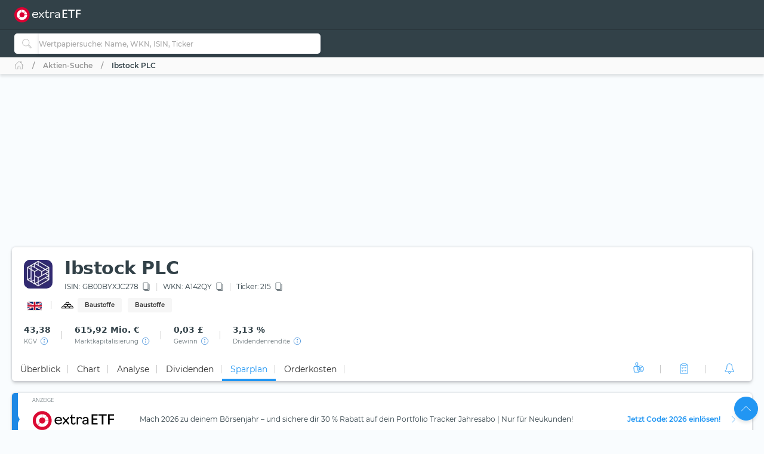

--- FILE ---
content_type: text/html; charset=utf-8
request_url: https://extraetf.com/de/stock-profile/GB00BYXJC278?tab=saving-plans
body_size: 119282
content:
<!DOCTYPE html><html lang="de" dir="ltr" data-critters-container><head><link rel="alternate" href="https://extraetf.com/ch/stock-profile/GB00BYXJC278" hreflang="de-CH"><link rel="alternate" href="https://extraetf.com/at/stock-profile/GB00BYXJC278" hreflang="de-AT"><link rel="alternate" href="https://extraetf.com/it/stock-profile/GB00BYXJC278" hreflang="it-IT"><link rel="alternate" href="https://extraetf.com/es/stock-profile/GB00BYXJC278" hreflang="es-ES"><link rel="alternate" href="https://extraetf.com/fr/stock-profile/GB00BYXJC278" hreflang="fr-FR"><link rel="alternate" href="https://extraetf.com/de/stock-profile/GB00BYXJC278" hreflang="de-DE"><base href="/de/"><meta charset="utf-8"><meta http-equiv="content-type" content="text/html; charset=utf-8"><meta name="viewport" content="width=device-width,initial-scale=1,maximum-scale=1"><meta name="theme-color" content="#324148"><meta name="facebook-domain-verification" content="lqbx3dk0b202vze3p7oyvqpz7xwy4d"><link rel="icon" href="/assets/favicon.ico" sizes="16x16 32x32 48x48 64x64" type="image/vnd.microsoft.icon"><link rel="apple-touch-icon" href="/assets/icons/icon-192x192-apple-light.png"><link rel="alternate" type="application/rss+xml" title="extraETF Podcast – Erfolgreiche Geldanlage mit ETFs" href="https://extraetf.podigee.io/feed/mp3"><link rel="alternate" type="application/rss+xml" title="extraETF Nachrichten" href="https://extraetf.com/backend/rss/de/"><link rel="alternate" type="application/rss+xml" title="ETF-News – extraETF – Alles über ETFs" href="https://extraetf.com/backend/rss/de/category/news/etf-news/"><link rel="manifest" href="manifest.json"><link rel="preconnect" href="https://consent.cookiebot.com"><link rel="preconnect" href="https://www.google-analytics.com"><link rel="preconnect" href="https://www.googletagmanager.com"><link rel="preload" as="font" crossorigin type="font/woff2" href="/assets/fonts/montserrat-v15-latin-regular.woff2"><link rel="preload" as="font" crossorigin type="font/woff2" href="/assets/fonts/montserrat-v15-latin-700.woff2"><link rel="preload" as="font" crossorigin type="font/woff2" href="/assets/fonts/montserrat-v15-latin-800.woff2"><script>(()=>{function t(t,n,i){const o=document.createElement("script");o.defer=!0,o.src=t,i&&(o.type="module"),n&&(o.onload=n),document.head.appendChild(o)}function n(t){i(),t.currentTarget.removeEventListener(t.type,n)}function i(){if(function(){if(window.adsDidInit)return;window.adsDidInit=!0,t("https://imagesrv.adition.com/js/srp.js",(()=>{document.dispatchEvent(new CustomEvent("initAds"))})),t("https://imagesrv.adition.com/js/aut.js")}(),function(){if(window.gscDidInit)return;window.gscDidInit=!0,t("https://l.getsitecontrol.com/k4y2ggjw.js")}(),"undefined"!=typeof Cookiebot)return!!Cookiebot.consent.statistics&&void("localhost"!==window.location.hostname&&function(){if(window.gtmDidInit)return;window.gtmDidInit=!0,window.GA_MEASUREMENT_ID="G-ERHQD88VF5",window.dataLayer=window.dataLayer||[],window.gtag=function(){dataLayer.push(arguments)},gtag("js",new Date),gtag("config",GA_MEASUREMENT_ID,{anonymize_ip:!0,transport_type:"beacon"}),t("https://www.googletagmanager.com/gtm.js?id=GTM-W5N4SW"),t("https://www.googletagmanager.com/gtag/js?id="+GA_MEASUREMENT_ID)}())}window.addEventListener("CookiebotOnAccept",(()=>setTimeout((()=>i()),3e3))),document.addEventListener("scroll",n,{passive:!0}),document.addEventListener("mousemove",n,{passive:!0}),document.addEventListener("touchstart",n,{passive:!0}),window.initAdsSlots=(t,n)=>{window.adition||={},adition.srq||=[],adition.srq.push((function(i){(n?i.disableCookies():i).registerAdfarm("ad1.adfarm1.adition.com"),t.forEach((t=>{i.configureRenderSlot(`rs_${t}`).setContentunitId(t)}))}))},window.renderAdsSlot=(t,n)=>{adition.srq.push((function(i){(n?i.disableCookies():i).renderSlot(`rs_${t}`),i.load([`rs_${t}`]).completeRendering()}))},window.socialSignInCallback=function(t){const n=new CustomEvent("google_sign_in",{detail:{...t}});document.dispatchEvent(n)}})()</script><style>@font-face{font-family:Montserrat;font-style:normal;font-weight:400;font-display:optional;src:url('/assets/fonts/montserrat-v15-latin-regular.woff2') format('woff2')}@font-face{font-family:Montserrat;font-style:normal;font-weight:700;font-display:optional;src:url('/assets/fonts/montserrat-v15-latin-700.woff2') format('woff2')}@font-face{font-family:Montserrat;font-style:normal;font-weight:800;font-display:optional;src:url('/assets/fonts/montserrat-v15-latin-800.woff2') format('woff2')}@font-face{font-family:Montserrat;font-style:normal;font-weight:500;font-display:swap;src:url('/assets/fonts/montserrat-v15-latin-500.woff2') format('woff2')}@font-face{font-family:Montserrat;font-style:normal;font-weight:600;font-display:swap;src:url('/assets/fonts/montserrat-v15-latin-600.woff2') format('woff2')}@font-face{font-family:Montserrat;font-style:normal;font-weight:300;font-display:swap;src:url('/assets/fonts/montserrat-v15-latin-300.woff2') format('woff2')}[id^=ADS_]{display:block}.show-ads #ADS_ACADEMY_BILLBOARD,.show-ads #ADS_ETF_PROFILE_TOP,.show-ads #ADS_NEWS_HEADER,.show-ads #ADS_NEWS_INLINE_BOTTOM,.show-ads #ADS_NEWS_INLINE_TOP,.show-ads #ADS_NEWS_POST_BOTTOM,.show-ads #ADS_PORTFOLIO_BILLBOARD{height:4.375rem}.show-ads #ADS_APP_NEWS_CONTENT_INLINE,.show-ads #ADS_ETF_PROFILE_INLINE,.show-ads #ADS_NEWS_SIDEBAR_BOTTOM{height:250px}.show-ads #ADS_NEWS_CONTENT_INLINE,.show-ads #ADS_NEWS_SIDEBAR_TOP{height:16.875rem}.show-ads #ADS_QUICK_SEARCH{height:3.75rem}@media (min-width:768px){.show-ads #ADS_ACADEMY_BILLBOARD,.show-ads #ADS_ETF_PROFILE_TOP,.show-ads #ADS_NEWS_HEADER,.show-ads #ADS_NEWS_INLINE_BOTTOM,.show-ads #ADS_NEWS_INLINE_TOP,.show-ads #ADS_NEWS_POST_BOTTOM,.show-ads #ADS_PORTFOLIO_BILLBOARD{height:6.875rem}.show-ads #ADS_NEWS_SIDEBAR_TOP{height:46.875rem}.show-ads #ADS_QUICK_SEARCH{height:90px}}@media (min-width:992px){.show-ads #ADS_ACADEMY_BILLBOARD,.show-ads #ADS_ETF_PROFILE_TOP,.show-ads #ADS_NEWS_HEADER,.show-ads #ADS_PORTFOLIO_BILLBOARD{height:16.875rem}.show-ads #ADS_NEWS_INLINE_BOTTOM,.show-ads #ADS_NEWS_INLINE_TOP,.show-ads #ADS_NEWS_POST_BOTTOM{height:4.375rem}}@media (min-width:1200px){.show-ads #ADS_NEWS_INLINE_BOTTOM,.show-ads #ADS_NEWS_INLINE_TOP,.show-ads #ADS_NEWS_POST_BOTTOM{height:6.875rem}}.highcharts-label-box{rx:5}</style><style>@charset "UTF-8";:root{--bs-blue:#2196f3;--bs-indigo:#3f51b5;--bs-purple:#673ab7;--bs-pink:#e91e63;--bs-red:#c62828;--bs-orange:#ff5722;--bs-yellow:#ffeb3b;--bs-green:#4caf50;--bs-teal:#009688;--bs-cyan:#00bcd4;--bs-white:#fff;--bs-gray:#999;--bs-gray-dark:#555;--bs-gray-100:#fafafa;--bs-gray-200:#f5f5f5;--bs-gray-300:#eee;--bs-gray-400:#ddd;--bs-gray-500:#ccc;--bs-gray-600:#999;--bs-gray-700:#777;--bs-gray-800:#555;--bs-gray-900:#333;--bs-primary:#2196f3;--bs-secondary:#777;--bs-success:#4caf50;--bs-info:#00bcd4;--bs-warning:#ff5722;--bs-danger:#c62828;--bs-light:#f9fcfe;--bs-dark:#293a50;--bs-primary-rgb:33,150,243;--bs-secondary-rgb:119,119,119;--bs-success-rgb:76,175,80;--bs-info-rgb:0,188,212;--bs-warning-rgb:255,87,34;--bs-danger-rgb:198,40,40;--bs-light-rgb:249,252,254;--bs-dark-rgb:41,58,80;--bs-primary-text-emphasis:#0d3c61;--bs-secondary-text-emphasis:#303030;--bs-success-text-emphasis:#1e4620;--bs-info-text-emphasis:#004b55;--bs-warning-text-emphasis:#66230e;--bs-danger-text-emphasis:#4f1010;--bs-light-text-emphasis:#777;--bs-dark-text-emphasis:#777;--bs-primary-bg-subtle:#d3eafd;--bs-secondary-bg-subtle:#e4e4e4;--bs-success-bg-subtle:#dbefdc;--bs-info-bg-subtle:#ccf2f6;--bs-warning-bg-subtle:#ffddd3;--bs-danger-bg-subtle:#f4d4d4;--bs-light-bg-subtle:#fdfdfd;--bs-dark-bg-subtle:#ddd;--bs-primary-border-subtle:#a6d5fa;--bs-secondary-border-subtle:#c9c9c9;--bs-success-border-subtle:#b7dfb9;--bs-info-border-subtle:#99e4ee;--bs-warning-border-subtle:#ffbca7;--bs-danger-border-subtle:#e8a9a9;--bs-light-border-subtle:#f5f5f5;--bs-dark-border-subtle:#ccc;--bs-white-rgb:255,255,255;--bs-black-rgb:0,0,0;--bs-font-sans-serif:system-ui,-apple-system,"Segoe UI",Roboto,"Helvetica Neue","Noto Sans","Liberation Sans",Arial,sans-serif,"Apple Color Emoji","Segoe UI Emoji","Segoe UI Symbol","Noto Color Emoji";--bs-font-monospace:SFMono-Regular,Menlo,Monaco,Consolas,"Liberation Mono","Courier New",monospace;--bs-gradient:linear-gradient(180deg, rgba(255, 255, 255, .15), rgba(255, 255, 255, 0));--bs-body-font-family:Montserrat,system-ui;--bs-body-font-size:.875rem;--bs-body-font-weight:400;--bs-body-line-height:1.6568;--bs-body-color:#324148;--bs-body-color-rgb:50,65,72;--bs-body-bg:#f9fcfe;--bs-body-bg-rgb:249,252,254;--bs-emphasis-color:#000;--bs-emphasis-color-rgb:0,0,0;--bs-secondary-color:rgba(50, 65, 72, .75);--bs-secondary-color-rgb:50,65,72;--bs-secondary-bg:#f5f5f5;--bs-secondary-bg-rgb:245,245,245;--bs-tertiary-color:rgba(50, 65, 72, .5);--bs-tertiary-color-rgb:50,65,72;--bs-tertiary-bg:#fafafa;--bs-tertiary-bg-rgb:250,250,250;--bs-heading-color:inherit;--bs-link-color:#2196f3;--bs-link-color-rgb:33,150,243;--bs-link-decoration:none;--bs-link-hover-color:#1c80cf;--bs-link-hover-color-rgb:28,128,207;--bs-link-hover-decoration:none;--bs-code-color:#e91e63;--bs-highlight-color:#324148;--bs-highlight-bg:#fcf8e3;--bs-border-width:1px;--bs-border-style:solid;--bs-border-color:#ddd;--bs-border-color-translucent:rgba(0, 0, 0, .175);--bs-border-radius:5px;--bs-border-radius-sm:.25rem;--bs-border-radius-lg:.5rem;--bs-border-radius-xl:1rem;--bs-border-radius-xxl:2rem;--bs-border-radius-2xl:var(--bs-border-radius-xxl);--bs-border-radius-pill:50rem;--bs-box-shadow:0 .5rem 1rem rgba(0, 0, 0, .15);--bs-box-shadow-sm:0 .125rem .25rem rgba(0, 0, 0, .075);--bs-box-shadow-lg:0 1rem 3rem rgba(0, 0, 0, .175);--bs-box-shadow-inset:inset 0 1px 2px rgba(0, 0, 0, .075);--bs-focus-ring-width:.25rem;--bs-focus-ring-opacity:.25;--bs-focus-ring-color:rgba(33, 150, 243, .25);--bs-form-valid-color:#4caf50;--bs-form-valid-border-color:#4caf50;--bs-form-invalid-color:#c62828;--bs-form-invalid-border-color:#c62828}*,:after,:before{box-sizing:border-box}@media (prefers-reduced-motion:no-preference){:root{scroll-behavior:smooth}}body{margin:0;font-family:var(--bs-body-font-family);font-size:var(--bs-body-font-size);font-weight:var(--bs-body-font-weight);line-height:var(--bs-body-line-height);color:var(--bs-body-color);text-align:var(--bs-body-text-align);background-color:var(--bs-body-bg);-webkit-text-size-adjust:100%;-webkit-tap-highlight-color:transparent}iframe{border:0}:root{--bs-breakpoint-xs:0;--bs-breakpoint-sm:576px;--bs-breakpoint-md:768px;--bs-breakpoint-lg:992px;--bs-breakpoint-xl:1200px;--bs-breakpoint-xxl:1410px;--bs-breakpoint-xxxl:1600px}:root{--bs-btn-close-filter: }:root{--bs-carousel-indicator-active-bg:#fff;--bs-carousel-caption-color:#fff;--bs-carousel-control-icon-filter: }:root{--color-primary-50:#e4f4fe;--color-primary-100:#bde0fc;--color-primary-200:#8fcaf8;--color-primary-300:#64b5f6;--color-primary-400:#42a5f5;--color-primary-500:#2196f3;--color-primary-600:#1e88e5;--color-primary-700:#1976d2;--color-primary-800:#1565c0;--color-primary-900:#0d47a1;--color-danger-50:#f8e2e0;--color-danger-300:#e57373;--color-danger-400:#ef5350;--color-danger-500:#f44336;--color-danger-600:#e53935;--color-danger-700:#c62828;--color-danger-800:#b71c1c;--color-danger-900:#a42330;--color-success-50:#e7f3e8;--color-success-100:#cdf6c3;--color-success-300:#81c784;--color-success-400:#66bb6a;--color-success-500:#4caf50;--color-success-600:#43a047;--color-success-700:#388e3c;--color-success-800:#2e7d32;--color-success-900:#1b5e20;--color-warning-50:#ffe3cc;--color-warning-300:#ff8a65;--color-warning-400:#ff7043;--color-warning-500:#ff5722;--color-warning-600:#f4511e;--color-warning-700:#e64a19;--color-warning-800:#d84315;--color-warning-900:#bf360c;--color-yellow-50:#fffde7;--color-yellow-100:#fff9c4;--color-yellow-200:#fff59d;--color-yellow-300:#fff176;--color-yellow-400:#ffee58;--color-yellow-500:#ffeb3b;--color-yellow-600:#fdd835;--color-yellow-700:#fbc02d;--color-yellow-800:#f9a825;--color-yellow-900:#f57f17;--color-info-50:#e0f7fa;--color-info-300:#4dd0e1;--color-info-400:#26c6da;--color-info-500:#00bcd4;--color-info-600:#00acc1;--color-info-700:#0097a7;--color-info-800:#00838f;--color-info-900:#006064;--color-eb-50:#e4f4fe;--color-eb-300:#c6e8fe;--color-eb-400:#b2e0fe;--color-eb-500:#a7dcfe;--color-eb-600:#a0d4f7;--color-eb-700:#98cbf0;--color-eb-800:#88bae1;--color-eb-900:#78a8d2;--color-pink-50:#fce4ec;--color-pink-300:#f06292;--color-pink-400:#ec407a;--color-pink-500:#e91e63;--color-pink-600:#d81b60;--color-pink-700:#c2185b;--color-pink-800:#ad1457;--color-pink-900:#880e4f;--color-violet-50:#f3e5f5;--color-violet-300:#ba68c8;--color-violet-400:#ab47bc;--color-violet-500:#9c27b0;--color-violet-600:#8e24aa;--color-violet-700:#7b1fa2;--color-violet-800:#6a1b9a;--color-violet-900:#4a148c;--color-purple-50:#ede7f6;--color-purple-300:#9575cd;--color-purple-400:#7e57c2;--color-purple-500:#673ab7;--color-purple-600:#5e35b1;--color-purple-700:#512da8;--color-purple-800:#4527a0;--color-purple-900:#311b92;--color-indigo-50:#e8eaf6;--color-indigo-300:#7986cb;--color-indigo-400:#5c6bc0;--color-indigo-500:#3f51b5;--color-indigo-600:#3949ab;--color-indigo-700:#303f9f;--color-indigo-800:#283593;--color-indigo-900:#1a237e;--color-blue-50:#e1f5fe;--color-blue-300:#4fc3f7;--color-blue-400:#29b6f6;--color-blue-500:#03a9f4;--color-blue-600:#039be5;--color-blue-700:#0288d1;--color-blue-800:#0277bd;--color-blue-900:#01579b;--color-teal-50:#e0f2f1;--color-teal-300:#4db6ac;--color-teal-400:#26a69a;--color-teal-500:#009688;--color-teal-600:#00897b;--color-teal-700:#00796b;--color-teal-800:#00695c;--color-teal-900:#004d40;--color-green-50:#f1f8e9;--color-green-300:#aed581;--color-green-400:#9ccc65;--color-green-500:#8bc34a;--color-green-600:#7cb342;--color-green-700:#689f38;--color-green-800:#558b2f;--color-green-900:#33691e;--color-orange-50:#fff3e0;--color-orange-300:#ffb74d;--color-orange-400:#ffa726;--color-orange-500:#ff9800;--color-orange-600:#fb8c00;--color-orange-700:#f57c00;--color-orange-800:#ef6c00;--color-orange-900:#e65100;--color-brown-50:#efebe9;--color-brown-300:#a1887f;--color-brown-400:#8d6e63;--color-brown-500:#795548;--color-brown-600:#6d4c41;--color-brown-700:#5d4037;--color-brown-800:#4e342e;--color-brown-900:#3e2723;--color-grey-50:#fafafa;--color-grey-200:#aaa;--color-grey-300:#999;--color-grey-400:#888;--color-grey-500:#777;--color-grey-600:#666;--color-grey-700:#555;--color-grey-800:#444;--color-grey-900:#333;--color-light-grey-50:#f6f6f6;--color-light-grey-100:#e5e5e5;--color-light-grey-200:#f1f1f1;--color-light-grey-300:#d2d2d2;--color-light-grey-400:#c9c9c9;--color-slate-50:#eceff1;--color-slate-300:#90a4ae;--color-slate-400:#78909c;--color-slate-500:#607d8b;--color-slate-600:#546e7a;--color-slate-700:#455a64;--color-slate-800:#37474f;--color-slate-900:#263238;--color-theme-dark:#324148;--color-icon-bg:#d8f8fb;--color-dark-grey:#354147}html{display:flex;flex-direction:column;scroll-behavior:smooth}body{min-height:100vh;display:flex;flex-direction:column;flex:1}app-root{transition:all .15s ease-in}</style><style>.notifier__container *{box-sizing:border-box}body{-webkit-tap-highlight-color:transparent}.notifier__container-list{margin-bottom:0}button{text-transform:none}.card{word-wrap:break-word}.card{backface-visibility:hidden}.notifier__container-list{margin-top:0;padding-left:0;list-style-type:none}.dropdown,.input-group{position:relative}.btn,.check-container,.dropdown-item,[type=button]:not(:disabled),button:not(:disabled){cursor:pointer}.form-control:disabled{opacity:1}.dropdown-toggle,.input-group-text{white-space:nowrap}:root{--bs-blue:#2196f3;--bs-indigo:#3f51b5;--bs-purple:#673ab7;--bs-pink:#e91e63;--bs-red:#c62828;--bs-orange:#ff5722;--bs-yellow:#ffeb3b;--bs-green:#4caf50;--bs-teal:#009688;--bs-cyan:#00bcd4;--bs-white:#fff;--bs-gray:#999;--bs-gray-dark:#555;--bs-gray-100:#fafafa;--bs-gray-200:#f5f5f5;--bs-gray-300:#eee;--bs-gray-400:#ddd;--bs-gray-500:#ccc;--bs-gray-600:#999;--bs-gray-700:#777;--bs-gray-800:#555;--bs-gray-900:#333;--bs-primary:#2196f3;--bs-secondary:#777;--bs-success:#4caf50;--bs-info:#00bcd4;--bs-warning:#ff5722;--bs-danger:#c62828;--bs-light:#f9fcfe;--bs-dark:#293a50;--bs-primary-rgb:33,150,243;--bs-secondary-rgb:119,119,119;--bs-success-rgb:76,175,80;--bs-info-rgb:0,188,212;--bs-warning-rgb:255,87,34;--bs-danger-rgb:198,40,40;--bs-light-rgb:249,252,254;--bs-dark-rgb:41,58,80;--bs-primary-text-emphasis:#0d3c61;--bs-secondary-text-emphasis:#303030;--bs-success-text-emphasis:#1e4620;--bs-info-text-emphasis:#004b55;--bs-warning-text-emphasis:#66230e;--bs-danger-text-emphasis:#4f1010;--bs-light-text-emphasis:#777;--bs-dark-text-emphasis:#777;--bs-primary-bg-subtle:#d3eafd;--bs-secondary-bg-subtle:#e4e4e4;--bs-success-bg-subtle:#dbefdc;--bs-info-bg-subtle:#ccf2f6;--bs-warning-bg-subtle:#ffddd3;--bs-danger-bg-subtle:#f4d4d4;--bs-light-bg-subtle:#fdfdfd;--bs-dark-bg-subtle:#ddd;--bs-primary-border-subtle:#a6d5fa;--bs-secondary-border-subtle:#c9c9c9;--bs-success-border-subtle:#b7dfb9;--bs-info-border-subtle:#99e4ee;--bs-warning-border-subtle:#ffbca7;--bs-danger-border-subtle:#e8a9a9;--bs-light-border-subtle:#f5f5f5;--bs-dark-border-subtle:#ccc;--bs-white-rgb:255,255,255;--bs-black-rgb:0,0,0;--bs-font-sans-serif:system-ui,-apple-system,"Segoe UI",Roboto,"Helvetica Neue","Noto Sans","Liberation Sans",Arial,sans-serif,"Apple Color Emoji","Segoe UI Emoji","Segoe UI Symbol","Noto Color Emoji";--bs-font-monospace:SFMono-Regular,Menlo,Monaco,Consolas,"Liberation Mono","Courier New",monospace;--bs-gradient:linear-gradient(180deg, rgba(255, 255, 255, .15), rgba(255, 255, 255, 0));--bs-body-font-family:Montserrat,system-ui;--bs-body-font-size:.875rem;--bs-body-font-weight:400;--bs-body-line-height:1.6568;--bs-body-color:#324148;--bs-body-color-rgb:50,65,72;--bs-body-bg:#f9fcfe;--bs-body-bg-rgb:249,252,254;--bs-emphasis-color:#000;--bs-emphasis-color-rgb:0,0,0;--bs-secondary-color:rgba(50, 65, 72, .75);--bs-secondary-color-rgb:50,65,72;--bs-secondary-bg:#f5f5f5;--bs-secondary-bg-rgb:245,245,245;--bs-tertiary-color:rgba(50, 65, 72, .5);--bs-tertiary-color-rgb:50,65,72;--bs-tertiary-bg:#fafafa;--bs-tertiary-bg-rgb:250,250,250;--bs-heading-color:inherit;--bs-link-color:#2196f3;--bs-link-color-rgb:33,150,243;--bs-link-decoration:none;--bs-link-hover-color:#1c80cf;--bs-link-hover-color-rgb:28,128,207;--bs-link-hover-decoration:none;--bs-code-color:#e91e63;--bs-highlight-color:#324148;--bs-highlight-bg:#fcf8e3;--bs-border-width:1px;--bs-border-style:solid;--bs-border-color:#ddd;--bs-border-color-translucent:rgba(0, 0, 0, .175);--bs-border-radius:5px;--bs-border-radius-sm:.25rem;--bs-border-radius-lg:.5rem;--bs-border-radius-xl:1rem;--bs-border-radius-xxl:2rem;--bs-border-radius-2xl:var(--bs-border-radius-xxl);--bs-border-radius-pill:50rem;--bs-box-shadow:0 .5rem 1rem rgba(0, 0, 0, .15);--bs-box-shadow-sm:0 .125rem .25rem rgba(0, 0, 0, .075);--bs-box-shadow-lg:0 1rem 3rem rgba(0, 0, 0, .175);--bs-box-shadow-inset:inset 0 1px 2px rgba(0, 0, 0, .075);--bs-focus-ring-width:.25rem;--bs-focus-ring-opacity:.25;--bs-focus-ring-color:rgba(33, 150, 243, .25);--bs-form-valid-color:#4caf50;--bs-form-valid-border-color:#4caf50;--bs-form-invalid-color:#c62828;--bs-form-invalid-border-color:#c62828;--bs-carousel-indicator-active-bg:#fff;--bs-carousel-caption-color:#fff}*,:after,:before{box-sizing:border-box}@media (prefers-reduced-motion:no-preference){:root{scroll-behavior:smooth}}body{margin:0;font-family:var(--bs-body-font-family);font-size:var(--bs-body-font-size);font-weight:var(--bs-body-font-weight);line-height:var(--bs-body-line-height);color:var(--bs-body-color);text-align:var(--bs-body-text-align);background-color:var(--bs-body-bg);-webkit-text-size-adjust:100%}h1,h2,h3{margin-top:0;margin-bottom:.625rem;line-height:1.6568;color:var(--bs-heading-color)}h1{font-size:calc(1.2875rem + .45vw)}h2{font-size:calc(1.275rem + .3vw)}h3{font-size:calc(1.2625rem + .15vw)}p{margin-top:0;margin-bottom:.625rem}ul{padding-left:2rem;margin-top:0;margin-bottom:1rem}a{color:rgba(var(--bs-link-color-rgb),var(--bs-link-opacity,1));text-decoration:none;transition:color .15s ease-in-out}a:hover{--bs-link-color-rgb:var(--bs-link-hover-color-rgb);text-decoration:none}img,svg{vertical-align:middle}table{caption-side:bottom;border-collapse:collapse}th{text-align:inherit;text-align:-webkit-match-parent}tbody,td,th,thead,tr{border:0 solid;border-color:inherit}label{display:inline-block}button{border-radius:0}iframe{border:0}button:focus:not(:focus-visible){outline:0}button,input{margin:0;font-family:inherit;font-size:inherit;line-height:inherit}[type=button],button{-webkit-appearance:button}[type=search]{-webkit-appearance:textfield;outline-offset:-2px}.badge-orange-outline-filled:focus,.dropdown-item,.form-control:focus,.navbar-nav-link,.page-link:focus{outline:0}[hidden]{display:none!important}.container,.row>*{width:100%;padding-right:calc(var(--bs-gutter-x) * .5);padding-left:calc(var(--bs-gutter-x) * .5)}.container{--bs-gutter-x:1.25rem;--bs-gutter-y:0;margin-right:auto;margin-left:auto}:root{--bs-breakpoint-xs:0;--bs-breakpoint-sm:576px;--bs-breakpoint-md:768px;--bs-breakpoint-lg:992px;--bs-breakpoint-xl:1200px;--bs-breakpoint-xxl:1410px;--bs-breakpoint-xxxl:1600px;--color-primary-50:#e4f4fe;--color-primary-100:#bde0fc;--color-primary-200:#8fcaf8;--color-primary-300:#64b5f6;--color-primary-400:#42a5f5;--color-primary-500:#2196f3;--color-primary-600:#1e88e5;--color-primary-700:#1976d2;--color-primary-800:#1565c0;--color-primary-900:#0d47a1;--color-danger-50:#f8e2e0;--color-danger-300:#e57373;--color-danger-400:#ef5350;--color-danger-500:#f44336;--color-danger-600:#e53935;--color-danger-700:#c62828;--color-danger-800:#b71c1c;--color-danger-900:#a42330;--color-success-50:#e7f3e8;--color-success-100:#cdf6c3;--color-success-300:#81c784;--color-success-400:#66bb6a;--color-success-500:#4caf50;--color-success-600:#43a047;--color-success-700:#388e3c;--color-success-800:#2e7d32;--color-success-900:#1b5e20;--color-warning-50:#ffe3cc;--color-warning-300:#ff8a65;--color-warning-400:#ff7043;--color-warning-500:#ff5722;--color-warning-600:#f4511e;--color-warning-700:#e64a19;--color-warning-800:#d84315;--color-warning-900:#bf360c;--color-yellow-50:#fffde7;--color-yellow-100:#fff9c4;--color-yellow-200:#fff59d;--color-yellow-300:#fff176;--color-yellow-400:#ffee58;--color-yellow-500:#ffeb3b;--color-yellow-600:#fdd835;--color-yellow-700:#fbc02d;--color-yellow-800:#f9a825;--color-yellow-900:#f57f17;--color-info-50:#e0f7fa;--color-info-300:#4dd0e1;--color-info-400:#26c6da;--color-info-500:#00bcd4;--color-info-600:#00acc1;--color-info-700:#0097a7;--color-info-800:#00838f;--color-info-900:#006064;--color-eb-50:#e4f4fe;--color-eb-300:#c6e8fe;--color-eb-400:#b2e0fe;--color-eb-500:#a7dcfe;--color-eb-600:#a0d4f7;--color-eb-700:#98cbf0;--color-eb-800:#88bae1;--color-eb-900:#78a8d2;--color-pink-50:#fce4ec;--color-pink-300:#f06292;--color-pink-400:#ec407a;--color-pink-500:#e91e63;--color-pink-600:#d81b60;--color-pink-700:#c2185b;--color-pink-800:#ad1457;--color-pink-900:#880e4f;--color-violet-50:#f3e5f5;--color-violet-300:#ba68c8;--color-violet-400:#ab47bc;--color-violet-500:#9c27b0;--color-violet-600:#8e24aa;--color-violet-700:#7b1fa2;--color-violet-800:#6a1b9a;--color-violet-900:#4a148c;--color-purple-50:#ede7f6;--color-purple-300:#9575cd;--color-purple-400:#7e57c2;--color-purple-500:#673ab7;--color-purple-600:#5e35b1;--color-purple-700:#512da8;--color-purple-800:#4527a0;--color-purple-900:#311b92;--color-indigo-50:#e8eaf6;--color-indigo-300:#7986cb;--color-indigo-400:#5c6bc0;--color-indigo-500:#3f51b5;--color-indigo-600:#3949ab;--color-indigo-700:#303f9f;--color-indigo-800:#283593;--color-indigo-900:#1a237e;--color-blue-50:#e1f5fe;--color-blue-300:#4fc3f7;--color-blue-400:#29b6f6;--color-blue-500:#03a9f4;--color-blue-600:#039be5;--color-blue-700:#0288d1;--color-blue-800:#0277bd;--color-blue-900:#01579b;--color-teal-50:#e0f2f1;--color-teal-300:#4db6ac;--color-teal-400:#26a69a;--color-teal-500:#009688;--color-teal-600:#00897b;--color-teal-700:#00796b;--color-teal-800:#00695c;--color-teal-900:#004d40;--color-green-50:#f1f8e9;--color-green-300:#aed581;--color-green-400:#9ccc65;--color-green-500:#8bc34a;--color-green-600:#7cb342;--color-green-700:#689f38;--color-green-800:#558b2f;--color-green-900:#33691e;--color-orange-50:#fff3e0;--color-orange-300:#ffb74d;--color-orange-400:#ffa726;--color-orange-500:#ff9800;--color-orange-600:#fb8c00;--color-orange-700:#f57c00;--color-orange-800:#ef6c00;--color-orange-900:#e65100;--color-brown-50:#efebe9;--color-brown-300:#a1887f;--color-brown-400:#8d6e63;--color-brown-500:#795548;--color-brown-600:#6d4c41;--color-brown-700:#5d4037;--color-brown-800:#4e342e;--color-brown-900:#3e2723;--color-grey-50:#fafafa;--color-grey-200:#aaa;--color-grey-300:#999;--color-grey-400:#888;--color-grey-500:#777;--color-grey-600:#666;--color-grey-700:#555;--color-grey-800:#444;--color-grey-900:#333;--color-light-grey-50:#f6f6f6;--color-light-grey-100:#e5e5e5;--color-light-grey-200:#f1f1f1;--color-light-grey-300:#d2d2d2;--color-light-grey-400:#c9c9c9;--color-slate-50:#eceff1;--color-slate-300:#90a4ae;--color-slate-400:#78909c;--color-slate-500:#607d8b;--color-slate-600:#546e7a;--color-slate-700:#455a64;--color-slate-800:#37474f;--color-slate-900:#263238;--color-theme-dark:#324148;--color-icon-bg:#d8f8fb;--color-dark-grey:#354147}.row{--bs-gutter-x:1.25rem;--bs-gutter-y:0;display:flex;flex-wrap:wrap;margin-top:calc(-1 * var(--bs-gutter-y));margin-right:calc(-.5 * var(--bs-gutter-x));margin-left:calc(-.5 * var(--bs-gutter-x))}.row>*{flex-shrink:0;max-width:100%;margin-top:var(--bs-gutter-y)}.form-control,.input-group-text{padding:.625rem .875rem;font-size:.875rem;line-height:1.6568;color:#324148;background-color:#fff}.g-0{--bs-gutter-x:0;--bs-gutter-y:0}.table{--bs-table-color-type:initial;--bs-table-bg-type:initial;--bs-table-color-state:initial;--bs-table-bg-state:initial;--bs-table-color:var(--bs-emphasis-color);--bs-table-bg:#fff;--bs-table-border-color:#e5e5e5;--bs-table-accent-bg:transparent;--bs-table-striped-color:var(--bs-emphasis-color);--bs-table-striped-bg:rgba(var(--bs-emphasis-color-rgb), .03);--bs-table-active-color:var(--bs-emphasis-color);--bs-table-active-bg:rgba(0, 0, 0, .015);--bs-table-hover-color:var(--bs-emphasis-color);--bs-table-hover-bg:#f6f6f6;width:100%;vertical-align:top;border-color:var(--bs-table-border-color)}.table>:not(caption)>*>*{padding:.5rem;color:var(--bs-table-color-state,var(--bs-table-color-type,var(--bs-table-color)));background-color:var(--bs-table-bg);border-bottom-width:1px;box-shadow:inset 0 0 0 9999px var(--bs-table-bg-state,var(--bs-table-bg-type,var(--bs-table-accent-bg)))}.table>tbody{vertical-align:inherit}.table>thead{vertical-align:bottom}.table-hover>tbody>tr:hover>*{--bs-table-color-state:var(--bs-table-hover-color);--bs-table-bg-state:var(--bs-table-hover-bg)}.table-responsive{overflow-x:auto;-webkit-overflow-scrolling:touch}.progress-bar{overflow:hidden}.form-control{display:block;width:100%;font-weight:500;appearance:none;border:1px solid #bbb;border-radius:5px;box-shadow:0 0 4px #2220411a,0 4px 8px #2220410d;transition:border-color .15s ease-in-out,box-shadow .15s ease-in-out}.form-control:focus{color:#324148;background-color:#fff;border-color:#999;box-shadow:0 0 4px #2220411a,0 4px 8px #2220410d,0 0 0 0 transparent}.form-control::-webkit-date-and-time-value{min-width:85px;height:1.6568em;margin:0}.form-control::-webkit-datetime-edit{display:block;padding:0}.form-control::placeholder{color:#bbb;opacity:1}.input-group{display:flex;flex-wrap:wrap;align-items:stretch;width:100%}.input-group>.form-control{position:relative;flex:1 1 auto;width:1%;min-width:0}.input-group>.form-control:focus{z-index:5}.input-group-text{display:flex;align-items:center;text-align:center;border:1px solid #bbb;border-radius:5px}.input-group-sm>.form-control,.input-group-sm>.input-group-text{padding:.3125rem .75rem;font-size:.75rem;border-radius:5px}.input-group:not(.has-validation)>:not(:last-child):not(.dropdown-toggle):not(.dropdown-menu):not(.form-floating){border-top-right-radius:0;border-bottom-right-radius:0}.input-group>:not(:first-child):not(.dropdown-menu):not(.valid-tooltip):not(.valid-feedback):not(.invalid-tooltip):not(.invalid-feedback){margin-left:-1px;border-top-left-radius:0;border-bottom-left-radius:0}.dropdown-toggle:empty:after{margin-left:0}.btn{color:var(--bs-btn-color);background-color:var(--bs-btn-bg)}.btn{--bs-btn-padding-x:.75rem;--bs-btn-padding-y:.4375rem;--bs-btn-font-size:.875rem;--bs-btn-font-weight:400;--bs-btn-line-height:1.6568;--bs-btn-color:var(--bs-body-color);--bs-btn-bg:transparent;--bs-btn-border-width:1px;--bs-btn-border-color:transparent;--bs-btn-border-radius:5px;--bs-btn-hover-border-color:transparent;--bs-btn-box-shadow:0;--bs-btn-disabled-opacity:.25;--bs-btn-focus-box-shadow:0 0 0 0 rgba(var(--bs-btn-focus-shadow-rgb), .5);display:inline-block;padding:var(--bs-btn-padding-y) var(--bs-btn-padding-x);font-family:var(--bs-btn-font-family);font-size:var(--bs-btn-font-size);font-weight:var(--bs-btn-font-weight);line-height:var(--bs-btn-line-height);text-align:center;vertical-align:middle;-webkit-user-select:none;user-select:none;border:var(--bs-btn-border-width) solid var(--bs-btn-border-color);border-radius:var(--bs-btn-border-radius);box-shadow:var(--bs-btn-box-shadow);transition:color .15s ease-in-out,background-color .15s ease-in-out,border-color .15s ease-in-out,box-shadow .15s ease-in-out}.btn:hover{color:var(--bs-btn-hover-color);background-color:var(--bs-btn-hover-bg);border-color:var(--bs-btn-hover-border-color)}.btn:focus-visible{color:var(--bs-btn-hover-color);background-color:var(--bs-btn-hover-bg);border-color:var(--bs-btn-hover-border-color);outline:0;box-shadow:var(--bs-btn-box-shadow),var(--bs-btn-focus-box-shadow)}.btn:first-child:active,:not(.btn-check)+.btn:active{color:var(--bs-btn-active-color);background-color:var(--bs-btn-active-bg);border-color:var(--bs-btn-active-border-color);box-shadow:var(--bs-btn-active-shadow)}.btn:first-child:active:focus-visible,:not(.btn-check)+.btn:active:focus-visible{box-shadow:var(--bs-btn-active-shadow),var(--bs-btn-focus-box-shadow)}.btn:disabled{color:var(--bs-btn-disabled-color);pointer-events:none;background-color:var(--bs-btn-disabled-bg);border-color:var(--bs-btn-disabled-border-color);opacity:var(--bs-btn-disabled-opacity);box-shadow:none}.btn-primary{--bs-btn-color:#fff;--bs-btn-bg:#2196f3;--bs-btn-border-color:#2196f3;--bs-btn-hover-color:#fff;--bs-btn-hover-bg:#1c80cf;--bs-btn-hover-border-color:#1a78c2;--bs-btn-focus-shadow-rgb:66,166,245;--bs-btn-active-color:#fff;--bs-btn-active-bg:#1a78c2;--bs-btn-active-border-color:#1971b6;--bs-btn-active-shadow:inset 0 0 0 transparent;--bs-btn-disabled-color:#fff;--bs-btn-disabled-bg:#2196f3;--bs-btn-disabled-border-color:#2196f3}.btn-success{--bs-btn-color:#fff;--bs-btn-bg:#4caf50;--bs-btn-border-color:#4caf50;--bs-btn-hover-color:#fff;--bs-btn-hover-bg:#419544;--bs-btn-hover-border-color:#3d8c40;--bs-btn-focus-shadow-rgb:103,187,106;--bs-btn-active-color:#fff;--bs-btn-active-bg:#3d8c40;--bs-btn-active-border-color:#39833c;--bs-btn-active-shadow:inset 0 0 0 transparent;--bs-btn-disabled-color:#fff;--bs-btn-disabled-bg:#4caf50;--bs-btn-disabled-border-color:#4caf50}.btn-outline-light{--bs-btn-color:#f9fcfe;--bs-btn-border-color:#f9fcfe;--bs-btn-hover-color:#333;--bs-btn-hover-bg:#f9fcfe;--bs-btn-hover-border-color:#f9fcfe;--bs-btn-focus-shadow-rgb:249,252,254;--bs-btn-active-color:#333;--bs-btn-active-bg:#f9fcfe;--bs-btn-active-border-color:#f9fcfe;--bs-btn-active-shadow:inset 0 0 0 transparent;--bs-btn-disabled-color:#f9fcfe;--bs-btn-disabled-bg:transparent;--bs-btn-disabled-border-color:#f9fcfe;--bs-gradient:none}.btn-link{--bs-btn-font-weight:400;--bs-btn-color:var(--bs-link-color);--bs-btn-bg:transparent;--bs-btn-border-color:transparent;--bs-btn-hover-color:var(--bs-link-hover-color);--bs-btn-hover-border-color:transparent;--bs-btn-active-color:var(--bs-link-hover-color);--bs-btn-active-border-color:transparent;--bs-btn-disabled-color:#999;--bs-btn-disabled-border-color:transparent;--bs-btn-box-shadow:0 0 0 #000;--bs-btn-focus-shadow-rgb:66,166,245;text-decoration:none}.btn-link:focus-visible,.btn-link:hover{text-decoration:none}.btn-link:focus-visible{color:var(--bs-btn-color)}.btn-link:hover{color:var(--bs-btn-hover-color)}.btn-sm{--bs-btn-padding-y:.3125rem;--bs-btn-padding-x:.75rem;--bs-btn-font-size:.8125rem;--bs-btn-border-radius:var(--bs-border-radius-sm);--bs-btn-font-size:.75rem}.dropdown-toggle:after{display:inline-block;vertical-align:.255em;content:"";border-top:.3em solid;border-right:.3em solid transparent;border-bottom:0;border-left:.3em solid transparent}.dropdown-menu{--bs-dropdown-zindex:1080;--bs-dropdown-min-width:11.25rem;--bs-dropdown-padding-x:0;--bs-dropdown-padding-y:.75rem;--bs-dropdown-spacer:0;--bs-dropdown-font-size:.875rem;--bs-dropdown-color:var(--bs-body-color);--bs-dropdown-bg:#fff;--bs-dropdown-border-color:rgba(0, 0, 0, .15);--bs-dropdown-border-radius:5px;--bs-dropdown-border-width:0;--bs-dropdown-inner-border-radius:calc(5px + -0);--bs-dropdown-divider-bg:#ddd;--bs-dropdown-divider-margin-y:.625rem;--bs-dropdown-box-shadow:0 .3125rem .3125rem rgba(0, 0, 0, .2);--bs-dropdown-link-color:#324148;--bs-dropdown-link-hover-color:#2196f3;--bs-dropdown-link-hover-bg:inherit;--bs-dropdown-link-active-color:#fff;--bs-dropdown-link-active-bg:#2196f3;--bs-dropdown-link-disabled-color:#999;--bs-dropdown-item-padding-x:1rem;--bs-dropdown-item-padding-y:.5rem;--bs-dropdown-header-color:#999;--bs-dropdown-header-padding-x:1rem;--bs-dropdown-header-padding-y:.75rem;position:absolute;z-index:var(--bs-dropdown-zindex);display:none;min-width:var(--bs-dropdown-min-width);padding:var(--bs-dropdown-padding-y) var(--bs-dropdown-padding-x);margin:0;font-size:var(--bs-dropdown-font-size);color:var(--bs-dropdown-color);text-align:left;list-style:none;background-color:var(--bs-dropdown-bg);background-clip:padding-box;border:var(--bs-dropdown-border-width) solid var(--bs-dropdown-border-color);border-radius:var(--bs-dropdown-border-radius);box-shadow:var(--bs-dropdown-box-shadow)}.nav,.navbar-nav{margin-bottom:0;list-style:none}.dropdown-item{display:block;width:100%;padding:var(--bs-dropdown-item-padding-y) var(--bs-dropdown-item-padding-x);clear:both;font-weight:400;color:var(--bs-dropdown-link-color);text-align:inherit;background-color:transparent;border:0;border-radius:var(--bs-dropdown-item-border-radius,0)}.badge,.progress-bar{text-align:center;white-space:nowrap}.dropdown-item:focus,.dropdown-item:hover{color:var(--bs-dropdown-link-hover-color);background-color:var(--bs-dropdown-link-hover-bg)}.dropdown-item:active{color:var(--bs-dropdown-link-active-color);text-decoration:none;background-color:var(--bs-dropdown-link-active-bg)}.dropdown-item:disabled{color:var(--bs-dropdown-link-disabled-color);pointer-events:none}.dropdown-menu.show{display:block}.btn-group{position:relative;display:inline-flex;vertical-align:middle}.btn-group>.btn{position:relative;flex:1 1 auto}.btn-group>.btn:active,.btn-group>.btn:focus,.btn-group>.btn:hover{z-index:1}.btn-group{border-radius:5px}.nav{--bs-nav-link-padding-x:1.25rem;--bs-nav-link-padding-y:.625rem;--bs-nav-link-color:#324148;--bs-nav-link-hover-color:#324148;--bs-nav-link-disabled-color:#999;display:flex;flex-wrap:wrap;padding-left:0}.nav-link{display:block;padding:var(--bs-nav-link-padding-y) var(--bs-nav-link-padding-x);font-size:var(--bs-nav-link-font-size);font-weight:var(--bs-nav-link-font-weight);color:var(--bs-nav-link-color);background:0 0;border:0}.card,.navbar,.navbar-nav{display:flex}.nav-link:focus,.nav-link:hover{color:var(--bs-nav-link-hover-color)}.nav-link:focus-visible{outline:0;box-shadow:0 0 0 .25rem #2196f340}.nav-link:disabled{color:var(--bs-nav-link-disabled-color);pointer-events:none;cursor:default}.nav-pills .nav-link{border-radius:var(--bs-nav-pills-border-radius)}.nav-pills .nav-link.active{color:var(--bs-nav-pills-link-active-color);background-color:var(--bs-nav-pills-link-active-bg)}.navbar{--bs-navbar-padding-x:1.5rem;--bs-navbar-padding-y:0;--bs-navbar-color:rgba(var(--bs-emphasis-color-rgb), .65);--bs-navbar-hover-color:rgba(var(--bs-emphasis-color-rgb), .8);--bs-navbar-disabled-color:rgba(var(--bs-emphasis-color-rgb), .3);--bs-navbar-active-color:rgba(var(--bs-emphasis-color-rgb), 1);--bs-navbar-brand-padding-y:0;--bs-navbar-brand-margin-end:1rem;--bs-navbar-brand-font-size:0;--bs-navbar-brand-color:rgba(var(--bs-emphasis-color-rgb), 1);--bs-navbar-brand-hover-color:rgba(var(--bs-emphasis-color-rgb), 1);--bs-navbar-nav-link-padding-x:1.25rem;--bs-navbar-toggler-padding-y:.75rem;--bs-navbar-toggler-padding-x:10px;--bs-navbar-toggler-font-size:.875rem;--bs-navbar-toggler-icon-bg:url("data:image/svg+xml,%3csvg xmlns='http://www.w3.org/2000/svg' viewBox='0 0 30 30'%3e%3cpath stroke='rgba%2850, 65, 72, 0.75%29' stroke-linecap='round' stroke-miterlimit='10' stroke-width='2' d='M4 7h22M4 15h22M4 23h22'/%3e%3c/svg%3e");--bs-navbar-toggler-border-color:rgba(var(--bs-emphasis-color-rgb), .15);--bs-navbar-toggler-border-radius:5px;--bs-navbar-toggler-focus-width:0;--bs-navbar-toggler-transition:box-shadow .15s ease-in-out;position:relative;flex-wrap:wrap;align-items:center;justify-content:space-between;padding:var(--bs-navbar-padding-y) var(--bs-navbar-padding-x)}.navbar-brand{padding-top:var(--bs-navbar-brand-padding-y);padding-bottom:var(--bs-navbar-brand-padding-y);margin-right:var(--bs-navbar-brand-margin-end);font-size:var(--bs-navbar-brand-font-size);color:var(--bs-navbar-brand-color);white-space:nowrap}.navbar-nav{--bs-nav-link-padding-x:0;--bs-nav-link-padding-y:.625rem;--bs-nav-link-color:var(--bs-navbar-color);--bs-nav-link-hover-color:var(--bs-navbar-hover-color);--bs-nav-link-disabled-color:var(--bs-navbar-disabled-color);flex-direction:column;padding-left:0}.navbar-nav .dropdown-menu{position:static}.card,.page-link{position:relative}.navbar-toggler{padding:var(--bs-navbar-toggler-padding-y) var(--bs-navbar-toggler-padding-x);font-size:var(--bs-navbar-toggler-font-size);line-height:1;color:var(--bs-navbar-color);background-color:transparent;border:var(--bs-border-width) solid var(--bs-navbar-toggler-border-color);border-radius:var(--bs-navbar-toggler-border-radius);transition:var(--bs-navbar-toggler-transition)}.navbar-dark{--bs-navbar-color:#fff;--bs-navbar-hover-color:#fff;--bs-navbar-disabled-color:rgba(255, 255, 255, .5);--bs-navbar-active-color:#fff;--bs-navbar-brand-color:#fff;--bs-navbar-brand-hover-color:#fff;--bs-navbar-toggler-border-color:rgba(255, 255, 255, .1);--bs-navbar-toggler-icon-bg:url("data:image/svg+xml,%3csvg xmlns='http://www.w3.org/2000/svg' viewBox='0 0 30 30'%3e%3cpath stroke='%23fff' stroke-linecap='round' stroke-miterlimit='10' stroke-width='2' d='M4 7h22M4 15h22M4 23h22'/%3e%3c/svg%3e")}.card{--bs-card-spacer-y:1.25rem;--bs-card-spacer-x:1.25rem;--bs-card-title-spacer-y:.625rem;--bs-card-border-width:1px;--bs-card-border-color:rgba(0, 0, 0, .125);--bs-card-border-radius:.3125rem;--bs-card-box-shadow:0px 4px 4px rgba(0, 0, 0, .1),0px 4px 8px rgba(34, 32, 65, .05),0px 0px 4px rgba(34, 32, 65, .1),0px 0px 4px rgba(34, 32, 65, .1);--bs-card-inner-border-radius:.25rem;--bs-card-cap-padding-y:.625rem;--bs-card-cap-padding-x:1.25rem;--bs-card-cap-bg:#fff;--bs-card-cap-color:#3d3d3d;--bs-card-bg:#fff;--bs-card-img-overlay-padding:1.25rem;--bs-card-group-margin:1.25rem;flex-direction:column;min-width:0;height:var(--bs-card-height);color:var(--bs-body-color);background-color:var(--bs-card-bg);background-clip:border-box;border:var(--bs-card-border-width) solid var(--bs-card-border-color);border-radius:var(--bs-card-border-radius);box-shadow:var(--bs-card-box-shadow)}.card-body{flex:1 1 auto;padding:var(--bs-card-spacer-y) var(--bs-card-spacer-x);color:var(--bs-card-color)}.card-title{margin-bottom:var(--bs-card-title-spacer-y);color:var(--bs-card-title-color)}.card-header{margin-bottom:0}.card-footer,.card-header{padding:var(--bs-card-cap-padding-y) var(--bs-card-cap-padding-x);color:var(--bs-card-cap-color);background-color:var(--bs-card-cap-bg)}.card-header{border-bottom:var(--bs-card-border-width) solid var(--bs-card-border-color)}.card-header:first-child{border-radius:var(--bs-card-inner-border-radius) var(--bs-card-inner-border-radius) 0 0}.card-footer{border-top:var(--bs-card-border-width) solid var(--bs-card-border-color)}.card-footer:last-child{border-radius:0 0 var(--bs-card-inner-border-radius) var(--bs-card-inner-border-radius)}.progress-bar{flex-direction:column;display:flex}.pagination{--bs-pagination-padding-x:.75rem;--bs-pagination-padding-y:.4375rem;--bs-pagination-font-size:.875rem;--bs-pagination-color:#324148;--bs-pagination-bg:#fff;--bs-pagination-border-width:1px;--bs-pagination-border-color:#ddd;--bs-pagination-border-radius:var(--bs-border-radius);--bs-pagination-hover-color:#324148;--bs-pagination-hover-bg:#f5f5f5;--bs-pagination-hover-border-color:#ddd;--bs-pagination-focus-color:var(--bs-link-hover-color);--bs-pagination-focus-bg:var(--bs-secondary-bg);--bs-pagination-focus-box-shadow:0 0 0 0 transparent;--bs-pagination-active-color:#fff;--bs-pagination-active-bg:#2196f3;--bs-pagination-active-border-color:#2196f3;--bs-pagination-disabled-color:#999;--bs-pagination-disabled-bg:#fff;--bs-pagination-disabled-border-color:#eee;display:flex;padding-left:0;list-style:none}.page-link{display:block;padding:var(--bs-pagination-padding-y) var(--bs-pagination-padding-x);font-size:var(--bs-pagination-font-size);color:var(--bs-pagination-color);background-color:var(--bs-pagination-bg);border:var(--bs-pagination-border-width) solid var(--bs-pagination-border-color);transition:color .15s ease-in-out,background-color .15s ease-in-out,border-color .15s ease-in-out,box-shadow .15s ease-in-out}.page-link:hover{z-index:2;color:var(--bs-pagination-hover-color);background-color:var(--bs-pagination-hover-bg);border-color:var(--bs-pagination-hover-border-color)}.page-link:focus{z-index:3;color:var(--bs-pagination-focus-color);background-color:var(--bs-pagination-focus-bg);box-shadow:var(--bs-pagination-focus-box-shadow)}.active>.page-link{z-index:3;color:var(--bs-pagination-active-color);background-color:var(--bs-pagination-active-bg);border-color:var(--bs-pagination-active-border-color)}.disabled>.page-link{color:var(--bs-pagination-disabled-color);pointer-events:none;background-color:var(--bs-pagination-disabled-bg);border-color:var(--bs-pagination-disabled-border-color)}.page-item:not(:first-child) .page-link{margin-left:-1px}.page-item:first-child .page-link{border-top-left-radius:var(--bs-pagination-border-radius);border-bottom-left-radius:var(--bs-pagination-border-radius)}.page-item:last-child .page-link{border-top-right-radius:var(--bs-pagination-border-radius);border-bottom-right-radius:var(--bs-pagination-border-radius)}.badge{--bs-badge-padding-x:.375rem;--bs-badge-padding-y:4px;--bs-badge-font-size:.625rem;--bs-badge-font-weight:500;--bs-badge-color:#fff;--bs-badge-border-radius:3px;display:inline-block;padding:var(--bs-badge-padding-y) var(--bs-badge-padding-x);font-size:var(--bs-badge-font-size);font-weight:var(--bs-badge-font-weight);color:var(--bs-badge-color);vertical-align:baseline;border-radius:var(--bs-badge-border-radius)}.badge:empty{display:none}.progress{--bs-progress-height:.275rem;--bs-progress-font-size:.65625rem;--bs-progress-bg:#eee;--bs-progress-border-radius:5px;--bs-progress-box-shadow:inset 0 .0625rem .0625rem rgba(0, 0, 0, .1);--bs-progress-bar-color:#fff;--bs-progress-bar-bg:#c62828;--bs-progress-bar-transition:width .6s ease;display:flex;height:var(--bs-progress-height);overflow:hidden;font-size:var(--bs-progress-font-size);background-color:var(--bs-progress-bg);border-radius:var(--bs-progress-border-radius);box-shadow:var(--bs-progress-box-shadow)}.progress-bar{justify-content:center;color:var(--bs-progress-bar-color);background-color:var(--bs-progress-bar-bg);transition:var(--bs-progress-bar-transition)}.table th,.table thead th{vertical-align:middle}.d-inline{display:inline!important}.d-inline-block{display:inline-block!important}.d-flex{display:flex!important}.d-none{display:none!important}.position-relative{position:relative!important}.border{border:var(--bs-border-width) var(--bs-border-style) var(--bs-border-color)!important}.h-100{height:100%!important}.min-vh-100{min-height:100vh!important}.flex-column{flex-direction:column!important}.justify-content-center{justify-content:center!important}.align-items-start{align-items:flex-start!important}.align-items-center{align-items:center!important}.badge{align-items:center}.m-0{margin:0!important}.m-3{margin:1.25rem!important}.mx-1{margin-right:.3125rem!important;margin-left:.3125rem!important}.mx-2{margin-right:.625rem!important;margin-left:.625rem!important}.mx-auto{margin-right:auto!important;margin-left:auto!important}.my-1{margin-top:.3125rem!important;margin-bottom:.3125rem!important}.my-2_75{margin-top:1rem!important;margin-bottom:1rem!important}.mt-1{margin-top:.3125rem!important}.mt-1_5{margin-top:.5rem!important}.mt-2{margin-top:.625rem!important}.mt-2_5{margin-top:.75rem!important}.mt-4{margin-top:1.875rem!important}.mt-5{margin-top:3.75rem!important}.me-1_5{margin-right:.5rem!important}.me-2{margin-right:.625rem!important}.mb-0{margin-bottom:0!important}.mb-1{margin-bottom:.3125rem!important}.card,.card-body:not(.card)>p:first-child{margin-bottom:1.25rem}.ms-1_5{margin-left:.5rem!important}.p-0{padding:0!important}.p-2{padding:.625rem!important}.py-1{padding-top:.3125rem!important;padding-bottom:.3125rem!important}.py-2{padding-top:.625rem!important;padding-bottom:.625rem!important}.pt-0{padding-top:0!important}.pt-1{padding-top:.3125rem!important}.pt-2{padding-top:.625rem!important}.pt-6{padding-top:4rem!important}.pe-2{padding-right:.625rem!important}.pb-2{padding-bottom:.625rem!important}.ps-0{padding-left:0!important}.ps-2{padding-left:.625rem!important}.fs-6{font-size:1rem!important}.fw-bold{font-weight:700!important}.lh-1{line-height:1!important}.lh-base{line-height:1.6568!important}.badge,.breadcrumb-new-item,.btn-link{line-height:1}.text-end{text-align:right!important}.text-center{text-align:center!important}.free-badge{text-transform:uppercase}.text-primary{--bs-text-opacity:1;color:rgba(var(--bs-primary-rgb),var(--bs-text-opacity))!important}.text-success{--bs-text-opacity:1;color:rgba(var(--bs-success-rgb),var(--bs-text-opacity))!important}.text-danger{--bs-text-opacity:1;color:rgba(var(--bs-danger-rgb),var(--bs-text-opacity))!important}.text-muted{--bs-text-opacity:1;color:var(--bs-secondary-color)!important}.bg-danger{--bs-bg-opacity:1;background-color:rgba(var(--bs-danger-rgb),var(--bs-bg-opacity))!important}.rounded{border-radius:var(--bs-border-radius)!important}.badge{display:inline-flex;justify-content:center;background-color:transparent;border:1px solid;border-radius:3px;font-weight:600}.badge xetf-icon+span{display:none}.badge-orange-outline-filled{color:#f57c00!important;border-color:#f57c00;background-color:#f57c001a}.badge-orange-outline-filled:focus,.badge-orange-outline-filled:hover{color:#f57c00!important;background-color:#f57c0033!important}.badge-light{color:#333;padding-left:.75rem;padding-right:.75rem;border-width:0;background-color:#f6f6f6}.btn{position:relative;--bs-btn-active-border-color:transparent;border-radius:5px}.btn-primary,.btn-success{box-shadow:0 4px 4px #3241481a}.btn-link{--bs-btn-border-width:0}.btn-aft-icon,.btn-pre-icon{display:flex;align-items:center;justify-content:center}html{flex-direction:column}.btn-pre-icon>xetf-icon{margin-right:.3125rem}.btn-aft-icon>xetf-icon{margin-left:.3125rem}.breadcrumb-new-container{position:absolute!important;left:0;right:0;max-width:100vw;width:100%;overflow-x:auto;z-index:40;background-color:#fafafa;box-shadow:0 4px 4px #0000001a;scrollbar-width:none;overflow-y:hidden}.card-title{position:relative}.breadcrumb-new-container::-webkit-scrollbar{display:none}.breadcrumb-new-line{display:inline-flex;align-items:center;padding:.325rem 1.5rem}.breadcrumb-new-item{position:relative;font-size:.75rem;font-weight:600;white-space:nowrap;z-index:3}.breadcrumb-new-item:first-child{padding-bottom:2px}.breadcrumb-new-item:not(:first-child):before{content:"/";color:#999;padding-right:.875rem}.breadcrumb-new-item+.breadcrumb-new-item{padding-left:.875rem}a.breadcrumb-new-item{color:#999;transition:opacity .15s ease-in-out}a.breadcrumb-new-item:focus,a.breadcrumb-new-item:hover{opacity:.75}.card{border:0}.card-header .card-title,.dropdown-item{margin-bottom:0}@media (max-width:767.98px){.card-body{padding-left:.625rem;padding-right:.625rem}}.card.table-card .card-body{padding:0 0 1.25rem!important}.card.table-card .card-body>p{padding:0 .75rem}.card-title{display:flex;align-items:center;font-style:normal;font-weight:700;font-size:1.25rem}.card-header{display:flex;align-items:center;padding:1.5rem .625rem .875rem}.card-header:not([class*=bg-]):not([class*=alpha-]){background-color:transparent;padding-top:1.5rem;padding-bottom:.875rem;border-bottom-width:0}.card-header:not([class*=bg-]):not([class*=alpha-])+.card-body{padding-top:0}@media (max-width:767.98px){.card-footer{padding-left:.625rem;padding-right:.625rem}}.card-footer:first-child{border-top:0;border-bottom:1px solid rgba(0,0,0,.125)}@supports (-webkit-hyphens:none){.dropdown-menu{filter:none!important;box-shadow:0 1px 8px #0000003d,0 2px 8px #00000014,0 4px 4px #0000001a!important}}.dropdown-menu{width:max(100%,11.25rem);box-shadow:none;filter:drop-shadow(0 0 1px rgba(0,0,0,.24)) drop-shadow(0 2px 8px rgba(0,0,0,.08)) drop-shadow(0 4px 4px rgba(0,0,0,.1));border-radius:0 0 .3125rem .3125rem}.dropdown-menu-right{left:auto!important;right:0!important}.dropdown-item{display:flex;align-items:center;position:relative;overflow:hidden;white-space:normal;font-size:.75rem;text-overflow:ellipsis;transition:background-color .15s ease-in-out,color .15s ease-in-out,font-weight .15s ease-in-out}.dropdown-item:active,.dropdown-item:focus,.dropdown-item:hover{color:#2196f3!important;font-weight:500;background-color:inherit}.dropdown-item:active xetf-icon,.dropdown-item:focus xetf-icon,.dropdown-item:hover xetf-icon{color:inherit!important}.dropdown-item:active{color:#2196f3;font-weight:500;background-color:inherit}.dropdown-toggle:after{width:12px;height:6px;transform-origin:center;animation:1s linear infinite rotation;mask:url('data:image/svg+xml,<svg width="14" height="8" viewBox="0 0 14 8" fill="none" xmlns="http://www.w3.org/2000/svg" stroke-width="1.5"><path d="M1 1L6 6L11 1" stroke="black"/></svg>') no-repeat 50% 50%;margin-left:.625rem;border:0;content:""}.dropdown-item:disabled{color:#999;background-color:transparent;cursor:default;pointer-events:auto}.check-container .checkbox input:checked~span:after,.check-container .checkbox span:checked:after{opacity:1}.dropdown-item xetf-icon{transition:transform .15s ease-in}.dropdown-item>xetf-icon{margin-right:.625rem}.dropdown-toggle{display:flex!important;align-items:center;font-size:.875rem}.dropdown-toggle:after{background-color:currentColor;mask-size:cover;transform:rotate(0);transition:transform .1s}.dropdown-toggle:not([class*=btn-]):focus,.dropdown-toggle:not([class*=btn-]):hover{color:#2196f3;font-weight:500;background-color:inherit}.check-container .check-label:not(:has(b)),.text-check a{font-weight:600}.xetf-dropdown .dropdown-toggle{position:relative;color:inherit;font-weight:500;width:100%;padding:0}.xetf-dropdown .dropdown-toggle:placeholder-shown{color:#bbb}.xetf-dropdown .dropdown-toggle:active,.xetf-dropdown .dropdown-toggle:focus,.xetf-dropdown .dropdown-toggle:focus-visible,.xetf-dropdown .dropdown-toggle:hover,.xetf-dropdown .dropdown-toggle:target,.xetf-dropdown .dropdown-toggle:visited{color:inherit!important;box-shadow:none}.xetf-dropdown .dropdown-toggle:after{position:absolute;right:0;width:14px;height:7px}.form-control{height:calc(1.6568em + 1.25rem + 2px);background-clip:border-box;-webkit-appearance:none;filter:none}.form-control:-webkit-autofill,.form-control:-webkit-autofill:active,.form-control:-webkit-autofill:focus,.form-control:-webkit-autofill:hover{box-shadow:0 0 0 30px #fff inset!important}.form-control:disabled{color:#999;background-color:#f5f5f5}.form-control,.form-control:focus,.form-control:focus-visible{box-shadow:none}.input-group-sm .form-control{height:2.10419375rem}.form-check-new{position:relative;display:flex}.form-check-new+.form-check-new{margin-top:.625rem}.form-check-new:not(.inline){margin-bottom:.25rem}.form-check-new:not(.inline)>xetf-checkbox{margin-right:.875rem}.text-check{line-height:1.5;font-size:.75rem;color:#444;padding-top:1px}.text-check.sm{font-size:.625rem;padding-top:2px}.check-container{display:flex;align-items:center;margin-bottom:0}.check-container:not(.disabled):hover{color:#666}.check-container .checkbox,.check-container .checkbox input,.check-container .checkbox span{width:var(--checkbox-size);height:var(--checkbox-size)}.check-container .checkbox input{border:0;background:0 0;display:inline-block;margin:0;cursor:pointer;position:absolute;visibility:visible;opacity:0;z-index:2}.check-container .checkbox input:focus~span,.check-container .checkbox input:hover~span{box-shadow:0 4px 4px #0000001f}.check-container .checkbox span{display:inline-block;position:relative;text-align:center;border-style:solid;border-color:#999;color:#42a5f5;transition:box-shadow .15s ease-in}a.text-default:not(.btn){transition:color .15s ease-in-out}.check-container .checkbox span:after{content:"";position:absolute;opacity:0;transition:opacity .15s ease-in}.check-container .checkbox+:not(:empty){margin-left:1rem;line-height:1;text-align:left;transition:color .15s ease-in-out}[class^=bg-]:not(.bg-transparent):not(.bg-white):not(.btn-outline):not([class$=-light]):not([class$="-50"]):not([class$="-100"]):not([class$="-200"]):not(body){color:#fff}.fs-sm{font-size:.8125rem!important}.fs-xs{font-size:.75rem!important}.rotate-90{transform:rotate(90deg)}.rotate-180{transform:rotate(180deg)}.rotate-90-inverse{transform:rotate(-90deg)}.w-100{width:100%!important}.text-underline{text-decoration:underline}.hidden{visibility:hidden}.nowrap{white-space:nowrap}.bg-primary-50{background-color:#e4f4fe!important}.input-group{margin-bottom:1.25rem}.input-group .form-control::placeholder{color:#aaa;font-weight:500}.input-group .form-control::-webkit-search-cancel-button{display:none}.input-group .form-control::-webkit-inner-spin-button,.input-group .form-control::-webkit-outer-spin-button{-webkit-appearance:none;margin:0}.input-group:focus-within .input-group-text{border-color:#999}.input-group-text{font-weight:500;transition:border-color .15s ease-in-out,box-shadow .15s ease-in-out}.input-group-text xetf-icon{color:#bbb;font-size:.9375rem;z-index:4}.input-group-text:first-child{border-right:0;border-top-right-radius:0;border-bottom-right-radius:0}.input-group-text+.form-control{border-left:0}.input-group-text+.form-control{padding-left:0}.input-group-text+.form-control:disabled{border-left-width:0;padding-left:2.625rem!important;margin-left:-2.625rem!important}html{display:flex;scroll-behavior:smooth}body{min-height:100vh;display:flex;flex-direction:column;flex:1}.content{padding:3rem .625rem;flex-grow:1;z-index:1}.container{padding-left:0;padding-right:0}@media (max-width:991.98px){.container{max-width:100%}}app-root{transition:.15s ease-in}.navbar,.navbar .dropdown-item{font-size:.75rem}.broker-table td,.broker-table th{text-align:center}.nav-link{position:relative;transition:.15s ease-in-out}.navbar-nav-link,.navbar-toggler,.ordering-header,a{cursor:pointer}.nav-pills{--bs-nav-pills-border-radius:5px;--bs-nav-pills-link-active-color:#fff;--bs-nav-pills-link-active-bg:#2196f3;margin-bottom:1.25rem}.table{margin-bottom:0}.nav-pills .nav-link{color:#777}.nav-pills .nav-link:not(.active):focus,.nav-pills .nav-link:not(.active):hover{color:#324148}.toolbar-main-items{overflow-x:auto;overflow-y:hidden;scrollbar-width:none}.toolbar-main-items:after,.toolbar-main-items:before{content:"";position:absolute;top:0;width:30px;height:40px;z-index:1;transition:box-shadow .3s;pointer-events:none}.toolbar-main-items:before{left:0}.toolbar-main-items:after{right:0}.toolbar-main-items::-webkit-scrollbar{display:none}.toolbar-container{display:flex;flex-wrap:wrap;position:relative}.toolbar-container .toolbar-main-items,.toolbar-container .toolbar-misc-items{height:40px}.toolbar-container .toolbar-main-items{position:static;flex:1 0 100%}.toolbar-container .toolbar-misc-items{position:relative;display:flex;flex-wrap:nowrap;flex-grow:1}.toolbar-container .border-placeholder{position:absolute;left:0;right:0;top:38px;height:2px;background-color:#e5e5e5}.toolbar-container .nav-pills{justify-content:space-between;flex-wrap:nowrap;margin-bottom:0}.toolbar-container .nav-pills>:not(.separator){text-align:center;flex:1}.toolbar-container .separator{position:relative}.toolbar-container .separator:after{content:"";position:absolute;height:14px;width:1px;right:1px;border-right:1px solid #c9c9c9;top:calc(50% - 7px)}.broker-table .toolbar-main-items:after,.broker-table .toolbar-main-items:before{height:100%}.toolbar-container .nav-link{position:relative;white-space:nowrap;-webkit-user-select:none;user-select:none;line-height:20px;padding:10px 20px;color:#333;border-radius:0}.toolbar-container .nav-link:focus,.toolbar-container .nav-link:hover{color:#2196f3!important}.toolbar-container .nav-link.active{color:#2196f3!important;background-color:transparent!important}.toolbar-container .nav-link.active:after{content:"";position:absolute;bottom:0;left:0;right:0;height:4px;background-color:#2196f3;z-index:2}.new-navbar-collapse{position:absolute;inset:2.25rem 0 auto!important;z-index:600;padding:1.25rem 0;background-color:#324148;transform:translateY(-520px);will-change:transform;transition:transform .3s ease-in}.navbar .nav-item>a,.navbar-nav-link{position:relative}.navbar-nav-link,.navbar-toggler{transition:.15s ease-in-out}.new-navbar-collapse .dropdown-menu{overflow:hidden;border-top-left-radius:.3125rem;border-top-right-radius:.3125rem}.navbar{font-weight:600}.navbar .dropdown-menu,.navbar .dropdown-toggle,.navbar .navbar-nav-link{font-size:.75rem;white-space:nowrap}.navbar .dropdown-toggle:hover{font-weight:600}.navbar-brand img{height:1.625rem;aspect-ratio:4.254;display:block}.navbar-nav{justify-content:space-evenly}.navbar-nav-link{display:flex;padding:1rem 1.75rem}.navbar-toggler{z-index:601;border:0;padding:.75rem 10px}.navbar-toggler:last-child{margin-right:-15px}@media (max-width:1199.98px){.navbar-brand img{height:1.25rem}.navbar-expand-xl .navbar-nav-link.dropdown-toggle:after{position:absolute;right:calc(1.5rem + 7px);margin:0}.navbar-expand-xl .navbar-nav>.nav-item>.dropdown-menu{width:100%;border-radius:0}}.navbar-dark{color:#fff;background-color:#324148}.navbar-dark .navbar-nav-link{color:#fff;padding:1rem}.navbar-dark .navbar-nav-link:focus,.navbar-dark .navbar-nav-link:hover{color:#fff;background-color:#00000026}.table{color:#324148}.table th{padding-left:2px;padding-right:2px}.table th{font-size:9px;line-height:12px;height:40px;font-weight:700}.table thead th{border-bottom:2px solid #e5e5e5}.table>:not(:first-child){border-top:0}.table tbody tr:last-child>*{border-bottom-width:0}.broker-table{position:relative}h1,h2,h3{letter-spacing:-.015em;font-weight:700}.text-default{color:#324148!important}a.text-default:focus,a.text-default:hover{color:#324148bf}.broker-table-container{margin:2.5rem -.625rem 1.25rem}.broker-table-container .controls-container,.broker-table-container .toolbar-main-items,.broker-table-container td,.broker-table-container th{border:1px solid #e4f4fe}.broker-table-container .controls-container+.broker-table .toolbar-main-items{border-radius:0 0 5px 5px}.broker-table-container .controls-container{display:flex;flex-direction:column;align-items:center;border-bottom:0}.broker-table table{width:100%}.broker-table th{min-width:82px}.broker-table td,.broker-table th{padding:.5rem;font-size:.75rem}.broker-table th{font-size:12px!important;background-color:#e4f4fe;border-top:0}.broker-table td:first-child,.broker-table th:first-child{border-left-width:0}.broker-table td:last-child,.broker-table th:last-child{border-right-width:0}.broker-table tr:last-child td{border-bottom-width:0}.profile-card .top-info .top-info-column>.text-muted xetf-icon{margin-bottom:2px}.dropdown-menu.newsletter-dropdown{padding:1rem 1.125rem}.profile-card h1{font-size:1.875rem;font-weight:700;margin-bottom:0;line-height:1}.profile-card .nav-pills,.profile-card .profile-main-info.with-bottom-space>*{margin-bottom:1.125rem}@media (max-width:767.98px){.profile-card{margin-bottom:1rem}.profile-card h1{font-size:1.25rem}.profile-card .top-info.desktop-only{display:none}}.profile-card .card-body{padding-bottom:0}.profile-card .profile-main-info{display:flex;flex-wrap:wrap;align-items:center;font-size:.75rem}.profile-card .profile-main-info .badge.badge-light{padding-top:7px;padding-bottom:7px}.profile-card .separated-properties>a:not(:first-child):not(:empty):not(.badge):before,.profile-card .separated-properties>app-copy-button:not(:first-child):not(:empty):not(.badge):before{content:"|";color:#c9c9c9;margin-left:.325rem;margin-right:.325rem}.profile-card .separated-properties>a.badge:not(:last-child){margin-right:.625rem!important}.profile-card .top-info{display:flex;flex-wrap:wrap;min-width:150px}.profile-card .provider-icon-wrapper .provider-logo-icon,.profile-card .toolbar-container.with-misc-items .toolbar-misc-items xetf-icon{display:block}.profile-card .top-info .top-info-column{position:relative;margin-bottom:1.125rem}.profile-card .top-info .top-info-column>.text-muted{display:flex;align-items:center;white-space:nowrap}.profile-card .top-info .top-info-column:not(:last-child){padding-right:1.25rem;margin-right:1.25rem}.profile-card .top-info .top-info-column:not(:last-child):after{content:"";position:absolute;height:14px;width:1px;right:1px;border-right:1px solid #c9c9c9;top:calc(50% - 7px);padding:0 1.25rem}.profile-card .top-info .value{font-size:.875rem;line-height:130%;font-weight:700}.profile-card .top-info .text-muted{font-size:.625rem}.profile-card .top-info .text-muted>xetf-icon{margin-left:.3125rem;color:#1976d2}.profile-card .provider-icon-wrapper{display:flex;align-items:flex-start;margin-bottom:.625rem}.profile-card .border-placeholder{display:none}.profile-card .provider-icon-wrapper .provider-logo-icon{height:48px;width:auto;border-radius:10px;margin-right:1.25rem;margin-bottom:6px}.profile-card .provider-icon-wrapper .investment-name-wrapper{display:flex;flex-direction:column}.profile-card .provider-icon-wrapper .investment-name-wrapper .investment-name{display:flex;flex-direction:row;padding-bottom:6px}.profile-card .provider-icon-wrapper .investment-name-wrapper xetf-icon{color:#1976d2}.profile-card .toolbar-container{border-top:2px solid #e5e5e5}.profile-card .toolbar-container .toolbar-main-items{border-bottom-left-radius:5px}.profile-card .toolbar-container.with-misc-items .toolbar-main-items .nav-item .nav-link{padding-left:14px;padding-right:14px}@media (max-width:767.98px){.profile-card .toolbar-container.with-misc-items .toolbar-main-items .nav-item .nav-link{min-width:calc((100vw - 1.25rem)/ 3)}}.profile-card .toolbar-container.with-misc-items .toolbar-misc-items{justify-content:space-evenly}.profile-card .toolbar-container.with-misc-items .toolbar-misc-items>:not(.separator){padding-left:1.75rem;padding-right:1.75rem}.app-container{width:100%;margin:0 auto}.route-loader{position:fixed;top:0;width:100%;z-index:10000}.route-loader .progress{background-color:#0000}.route-loader .progress .progress-bar{position:absolute;height:100%;transition:width 5s linear;animation:3s infinite increase}.route-loader.hidden>.progress{height:0;opacity:0}@keyframes increase{0%{transform:translate(-100%);width:5%}to{transform:translate(250%);width:40%}}.btn>xetf-icon{transition:transform .15s ease-in-out}.auth-offer{font-weight:500}.blurred{filter:blur(15px);-webkit-user-select:none;user-select:none}.auth-offer-container{position:relative;display:block;min-height:150px}.auth-offer{position:absolute;inset:0;z-index:10;display:flex;flex-direction:column;align-items:center;font-size:1rem;padding:50px 1rem}.free-badge{font-weight:700}.free-badge{display:inline-block;color:#4caf50;background-color:#cdf6c3;border-radius:5px;padding:.5rem .75rem;font-size:10px;line-height:1}[class^=btn-product] xetf-icon{margin-left:.3125rem;color:inherit!important}.investment-logo{width:24px;height:24px;border-radius:4px}.fz-20{font-size:20px;line-height:24px}</style><link rel="stylesheet" href="styles.723b667e85f4eb0f.css" media="print" onload="this.media='all'"><noscript><link rel="stylesheet" href="styles.723b667e85f4eb0f.css" media="all"></noscript><style ng-app-id="frontend">:host{display:flex;flex-direction:column;min-height:100vh}app-notifier{z-index:1100;position:relative}
</style><style ng-app-id="frontend">:host{display:block}.nav-placeholder{width:230px}.navbar .nav-item.active-nav-selected>a:before{content:"";position:absolute;bottom:0;left:0;right:0;height:2px;background-color:#2196f3}.user-menu{display:flex;align-items:center;gap:10px;padding:1rem}@media (min-width: 1200px){.user-menu{padding:.6rem 0}}.user-menu>a{width:110px;padding-left:0;padding-right:0;display:flex;justify-content:center;align-items:center}.user-menu>a.btn-outline-light:hover{background-color:transparent;opacity:.7;color:var(--bs-btn-color)}@media (min-width: 1200px){.user{padding:.6rem}}.user .btn-outline-light{padding:.35rem;display:flex;align-items:center}.user .btn-outline-light:hover{background-color:transparent;opacity:.7;color:var(--bs-btn-color)}.user .username-toggle{padding:1rem;font-weight:400}.user .username-toggle:hover{font-weight:400}@media (min-width: 1200px){.user .username-toggle{padding:0 .6rem}}.user .dropdown-item{font-size:14px;font-weight:500}.user .dropdown-item>xetf-icon{color:#2196f3!important}.user .dropdown-item>xetf-icon:hover{color:#2196f3!important}.new-menu{width:auto!important;padding:0!important;left:0!important;transform:translate(0)!important}@media (min-width: 1200px){.new-menu.etf-search{transform:translate(-20%)!important}}@media (min-width: 1200px){.new-menu.sample-portfolios{transform:translate(-7%)!important}}@media (min-width: 1200px){.new-menu.header-comparisons{transform:translate(-32%)!important}}@media (min-width: 1200px){.new-menu.header-calculators{transform:translate(-7%)!important}}.new-menu.header-academy{right:0!important;left:auto!important}@media (min-width: 1200px){.new-menu.header-academy{transform:translate(7%)!important}}.new-menu .new-menu-inner{display:grid!important;grid-template-columns:1fr}@media (min-width: 768px){.new-menu .new-menu-inner{grid-auto-flow:column;grid-auto-columns:max-content;grid-template-columns:none}}.new-menu .new-menu-inner .menu-block{min-width:200px;padding:10px 20px;display:flex;flex-direction:column;gap:1rem}.new-menu .new-menu-inner .menu-block.first-block{display:none}@media (min-width: 1200px){.new-menu .new-menu-inner .menu-block.first-block{display:flex;align-items:center;justify-content:space-between}}@media (min-width: 1200px){.new-menu .new-menu-inner .menu-block{padding:20px}}.new-menu .new-menu-inner .menu-block .dropdown-items{display:flex;flex-direction:column;gap:.45rem}.new-menu .new-menu-inner .menu-block .header-section-title{display:flex;align-items:center;gap:.6rem;height:20px}.new-menu .new-menu-inner .menu-block .header-section-title.block-link{padding-top:.4rem}.new-menu .new-menu-inner .menu-block .header-section-title>xetf-icon{color:#2196f3}.new-menu .new-menu-inner .menu-block .dropdown-item-new{padding:0!important;color:var(--bs-body-color);font-size:14px;font-weight:500}.new-menu .new-menu-inner .menu-block .dropdown-item-new.active,.new-menu .new-menu-inner .menu-block .dropdown-item-new:hover{color:#2196f3}.username-toggle{display:flex;align-items:center;height:100%}.username-toggle:before{display:none}.username-toggle xetf-icon{margin-right:.625rem}.username-toggle .username{display:inline-block;max-width:75vw;overflow:hidden;text-overflow:ellipsis;white-space:nowrap}.username-toggle .username__name{line-height:16px}.username-toggle .username__countdown{font-size:10px;line-height:12px}@media (min-width: 1410px){.username-toggle .username{max-width:230px}}.dropdown-menu .dropdown-item{font-weight:500}.dropdown-menu .dropdown-item.active,.dropdown-menu .dropdown-item:hover{color:#2196f3}.quick-search-panel{padding-bottom:.75rem}@media (min-width: 1200px){.quick-search-panel{padding-top:.375rem;padding-bottom:.375rem}}.quick-search-panel .input-group>*{border:0}.quick-search-panel .search-navigation{font-weight:600;line-height:2;padding:.25rem 1rem}.quick-search-panel .search-navigation p{margin:0}.quick-search-panel .search-navigation a{display:inline-block}.quick-search-panel app-quick-search{position:relative}@media (min-width: 1200px){.quick-search-panel app-quick-search{position:inherit}}@media (min-width: 1200px){.quick-search-panel #search-input-group,.quick-search-panel .dropdown-menu.show{max-width:820px}.quick-search-panel .dropdown-menu.show:before{left:calc(25vw - 3.3125rem)}.quick-search-panel .dropdown-menu.show:after{left:calc(25vw - 3.375rem)}}@media (min-width: 1410px){.quick-search-panel .dropdown-menu.show:before{left:268.06px}.quick-search-panel .dropdown-menu.show:after{left:267.06px}}
</style><style ng-app-id="frontend">:host{display:block}.container-footer-newsletter{background-color:#455a64;color:#fff;padding:1.5rem}@media (min-width: 992px){.container-footer-newsletter{padding:1.25rem 1.5rem}}.container-footer-newsletter .newsletter{position:relative}.container-footer-newsletter .newsletter h2{font-size:1.25rem;font-weight:700;line-height:1.25;margin-bottom:.375rem}.container-footer-newsletter .newsletter h3{font-size:.875rem;line-height:1.286;margin-bottom:1.25rem}.container-footer-newsletter .newsletter .dropdown-menu{width:calc(100% - 1.25rem);max-width:550px;left:max(50% - 275px,1.25rem * .5)}.container-footer-newsletter .newsletter .dropdown-menu:before{left:calc((100% - 70px - 2.25rem)/2 - 5px)}.container-footer-newsletter .newsletter .dropdown-menu:after{left:calc((100% - 70px - 2.25rem)/2 - 6px)}.container-footer-newsletter .newsletter .newsletter-form{display:flex;justify-content:center}.container-footer-newsletter .newsletter .newsletter-form .form-control{font-size:.75rem;line-height:2;margin-right:1rem;height:2.5rem;max-width:29rem}.container-footer-newsletter .newsletter .newsletter-form .btn{display:flex;align-items:center;justify-content:center;flex:0 0 70px}.container-footer-newsletter .newsletter .newsletter-form .btn xetf-icon{font-size:.875rem;margin-right:0}@media (min-width: 992px){.container-footer-newsletter .newsletter{flex-direction:row}.container-footer-newsletter .newsletter h2{line-height:1.5}.container-footer-newsletter .newsletter h3{margin-bottom:0}.container-footer-newsletter .newsletter .dropdown-menu{top:100%!important;left:calc(50% + .625rem);max-width:calc(50% - 1.25rem)}.container-footer-newsletter .newsletter .newsletter-form{align-items:center}.container-footer-newsletter .newsletter .newsletter-form .btn{height:2.5rem;font-size:.75rem}.container-footer-newsletter .newsletter .newsletter-form .btn xetf-icon{font-size:.75rem}}@media (min-width: 1410px){.container-footer-newsletter .newsletter .dropdown-menu{left:calc(41.6666666667% + .625rem);max-width:35.4687500294rem}.container-footer-newsletter .newsletter .dropdown-menu:before{left:calc((100% - 229.1666666667px - 1rem - 1.25rem) / 2 - 5px)}.container-footer-newsletter .newsletter .dropdown-menu:after{left:calc((100% - 229.1666666667px - 1rem - 1.25rem) / 2 - 5px - 1px)}.container-footer-newsletter .newsletter .newsletter-form .btn{flex-basis:229.1666666667px}.container-footer-newsletter .newsletter .newsletter-form .btn xetf-icon{margin-right:.625rem}}footer{z-index:10}footer a,footer xetf-icon{transition:all .15s ease-in}footer .container-footer-dark{background-color:#324148;padding:1.625rem 1.5rem 1.875rem}footer .footer-dark a,footer .footer-dark span,footer .footer-dark button{color:#fff;font-size:.75rem}footer .footer-dark a:hover{color:#aaa}footer .footer-dark .links-block-head,footer .footer-dark .contacts-social>span{font-size:.875rem;font-weight:600;line-height:1.2143}footer .footer-dark .logo{padding-bottom:1.5rem}footer .footer-dark .logo img{height:26px}footer .footer-dark .links-block .links{display:flex;flex-direction:column;padding-top:.5rem}footer .footer-dark .links-block .links a{line-height:1.1667;padding-top:10px}footer .footer-dark .contacts .btn{max-width:550px;margin:0 auto;background-color:#455a64;color:#fff}footer .footer-dark .contacts .btn.store-button{background-color:#324148}footer .footer-dark .contacts .btn.store-button:hover{background-color:#37474f}footer .footer-dark .contacts .btn:hover{background-color:#546e7a}footer .footer-dark .contacts .contacts-social{padding-bottom:1.875rem;min-width:258px}footer .footer-dark .contacts .contacts-social .social-buttons{display:flex;justify-content:space-between;gap:.5rem;max-width:550px;margin:0 auto}footer .footer-dark .contacts .contacts-social .social-buttons.shrink-buttons{gap:3rem;justify-content:center}footer .footer-dark .contacts .contacts-social .social-buttons xetf-icon svg{width:30px!important}footer .footer-dark .app-buttons{display:grid;grid-template-columns:1fr 1fr;gap:1.25rem;max-width:550px;margin:0 auto}footer .footer-dark .app-buttons a{height:36px;padding:0;border-radius:10px;margin:0!important}footer .footer-dark .app-buttons a:hover{opacity:.7;background-color:transparent}footer .container-footer-light{padding:.875rem 1.5rem 1.125rem}footer .footer-light{font-size:.75rem;font-weight:600;line-height:.8334;justify-content:flex-end}footer .footer-light .links{display:flex;flex-wrap:wrap;justify-content:space-between}footer .footer-light .links .item{color:#888;padding-bottom:1.125rem;padding-right:1.25rem}footer .footer-light .links .item:hover{color:#333}footer .footer-light .misc{display:flex;color:#888}footer .footer-light .misc .item:first-child{margin-right:1.75rem}@media (min-width: 992px){footer .container-footer-dark{padding:2rem 1.5rem}footer .footer-dark .links-container .common-column .links-block:not(:first-child){padding-top:.7rem}footer .footer-dark .links-container .links-block{padding-bottom:0}footer .footer-dark .contacts{display:grid;gap:1rem;grid-auto-flow:column;max-width:900px;justify-content:space-between}footer .footer-dark .contacts .contacts-social{padding-bottom:0}footer .footer-dark .app-buttons{display:flex;justify-content:center}footer .footer-dark .app-buttons a{height:44px;width:122px;padding:.2rem}footer .container-footer-light{padding:.3125rem 1.5rem}footer .footer-light{flex-direction:row-reverse}footer .footer-light .links .item{padding:.625rem 1rem}footer .footer-light .links .item:hover{background-color:#0000000d}footer .footer-light .misc{align-items:center}}@media (min-width: 1410px){footer .offset-xxl-1{margin-left:5%!important}footer .col-xxl-2:not(.logo){flex:0 0 18%!important;max-width:18%!important}}@media (min-width: 1410px){[class*=container-footer-]{display:flex;justify-content:center}[class*=container-footer-]>*{flex:0 0 88.125rem}}.footer-dark .links-container{display:grid;grid-template-columns:1fr 1fr}.footer-dark .links-container .common-column{display:grid;grid-auto-flow:row;gap:.7rem}@media (min-width: 768px){.footer-dark .links-container{grid-auto-flow:column;grid-auto-columns:minmax(200px,max-content);justify-content:space-between;column-gap:.6rem}}
</style><style ng-app-id="frontend">.overlay-button{position:fixed;right:.625rem;bottom:1rem;z-index:1081;transition:all .15s ease-in}.overlay-button .btn{height:40px;width:40px!important;padding:5px;border-radius:50%}.overlay-button.hidden{visibility:visible;pointer-events:none;opacity:0;z-index:0}@media (max-width: 767.98px){.overlay-buttons-elevated .overlay-button{bottom:4.8125rem}}
</style><style ng-app-id="frontend">[_nghost-frontend-c4267099635], svg-icon[_ngcontent-frontend-c4267099635]{display:inline-flex;line-height:1}</style><style ng-app-id="frontend">.burger-container[_ngcontent-frontend-c4199544016]{--burger-width: var(--burger-size);--burger-height: calc(var(--burger-size) * .75);padding:var(--burger-padding);cursor:pointer}.burger[_ngcontent-frontend-c4199544016]{position:relative;width:var(--burger-width);height:var(--burger-height)}.burger[_ngcontent-frontend-c4199544016] > span[_ngcontent-frontend-c4199544016]{position:absolute;display:block;width:100%;opacity:1;transform:rotate(0);transition:.25s ease-in-out;height:var(--stroke-width);border-radius:var(--stroke-width);background-color:var(--burger-color)}.burger[_ngcontent-frontend-c4199544016] > span[_ngcontent-frontend-c4199544016]:nth-child(1){top:0}.burger[_ngcontent-frontend-c4199544016] > span[_ngcontent-frontend-c4199544016]:nth-child(2){top:calc(var(--burger-height) / 2 - var(--stroke-width) / 2)}.burger[_ngcontent-frontend-c4199544016] > span[_ngcontent-frontend-c4199544016]:nth-child(3){bottom:0}.burger.open[_ngcontent-frontend-c4199544016] > span[_ngcontent-frontend-c4199544016]:nth-child(1){top:calc(var(--burger-height) / 2 - var(--stroke-width) / 2);transform:rotate(45deg)}.burger.open[_ngcontent-frontend-c4199544016] > span[_ngcontent-frontend-c4199544016]:nth-child(2){transform:translate(-100%);opacity:0}.burger.open[_ngcontent-frontend-c4199544016] > span[_ngcontent-frontend-c4199544016]:nth-child(3){bottom:calc(var(--burger-height) / 2 - var(--stroke-width) / 2);transform:rotate(-45deg)}</style><style ng-app-id="frontend">[_nghost-frontend-c2230061716]{display:block}</style><style ng-app-id="frontend">[_nghost-frontend-c4222676755]{display:block}</style><style ng-app-id="frontend">[_nghost-frontend-c880045817]{display:block}</style><style ng-app-id="frontend">[_nghost-frontend-c4237199556]{display:block}</style><style ng-app-id="frontend">.public-message{min-height:1.78575rem;line-height:1.4286}.public-message p{margin-bottom:0;display:inline-block}.public-message a{color:#81c784;transition:all .15s ease-in-out}.public-message a:hover{color:#4caf50}.public-message .message{color:#fff;font-size:.625rem;transition:all .15s ease-in-out}.public-message:hover .message{color:#bbb}@media (min-width: 992px){.public-message{min-height:2.1429rem}.public-message .message{font-size:.75rem}}
</style><style ng-app-id="frontend">[_nghost-frontend-c1867264601]{display:block}</style><style ng-app-id="frontend">[_nghost-frontend-c632943277]{display:inline-block}.checkbox[_ngcontent-frontend-c632943277]   span[_ngcontent-frontend-c632943277]{border-radius:calc(var(--checkbox-size) * .21);border-width:min(2px,var(--checkbox-border-width))}.checkbox[_ngcontent-frontend-c632943277]   span[_ngcontent-frontend-c632943277]:after{top:var(--checkbox-tick-top);left:var(--checkbox-tick-right);width:var(--checkbox-tick-width);height:var(--checkbox-tick-height);border:solid #42a5f5;border-width:0 max(2px,var(--checkbox-border-width)) max(2px,var(--checkbox-border-width)) 0;transform:rotate(45deg)}</style><title>Ibstock PLC Aktie | Kurs | Dividende | Nachrichten (A142QY, GB00BYXJC278)</title><meta name="description" content="Ibstock PLC (ISIN: GB00BYXJC278, WKN: A142QY): ✓ Kurs der Ibstock PLC Aktie ✓ Dividenden-Rendite und Termine, ✓ aktuelle Nachrichten ✓ Aktiensparplan"><meta name="keywords" content="Ibstock PLC"><meta property="og:type" content="article"><meta property="og:url" content="https://extraetf.com/de/stock-profile/GB00BYXJC278?tab=saving-plans"><meta property="og:site_name" content="extraETF"><meta name="twitter:card" content="summary_large_image"><meta name="twitter:site" content="@extraetf"><meta name="robots" content="max-image-preview:large"><link rel="canonical" href="https://extraetf.com/de/stock-profile/GB00BYXJC278"><meta name="robots" content="noindex"><meta itemprop="name" content="Ibstock PLC Aktie | Kurs | Dividende | Nachrichten (A142QY, GB00BYXJC278)"><meta itemprop="description" content="Ibstock PLC (ISIN: GB00BYXJC278, WKN: A142QY): ✓ Kurs der Ibstock PLC Aktie ✓ Dividenden-Rendite und Termine, ✓ aktuelle Nachrichten ✓ Aktiensparplan"><meta property="og:title" content="Ibstock PLC Aktie | Kurs | Dividende | Nachrichten (A142QY, GB00BYXJC278)"><meta property="og:description" content="Ibstock PLC (ISIN: GB00BYXJC278, WKN: A142QY): ✓ Kurs der Ibstock PLC Aktie ✓ Dividenden-Rendite und Termine, ✓ aktuelle Nachrichten ✓ Aktiensparplan"><meta name="twitter:title" content="Ibstock PLC Aktie | Kurs | Dividende | Nachrichten (A142QY, GB00BYXJC278)"><meta name="twitter:description" content="Ibstock PLC (ISIN: GB00BYXJC278, WKN: A142QY): ✓ Kurs der Ibstock PLC Aktie ✓ Dividenden-Rendite und Termine, ✓ aktuelle Nachrichten ✓ Aktiensparplan"><meta property="og:image" content="https://extraetf.com/assets/images/pages/stock-profile-extraetf.png"><meta name="twitter:image" content="https://extraetf.com/assets/images/pages/stock-profile-extraetf.png"><meta itemprop="image" content="https://extraetf.com/assets/images/pages/stock-profile-extraetf.png"><style ng-app-id="frontend">[_nghost-frontend-c403846317]{position:relative;display:block}.blur-overlay[_ngcontent-frontend-c403846317]{top:0;left:0;z-index:1000;-webkit-backdrop-filter:blur(15px);backdrop-filter:blur(15px)}</style><style ng-app-id="frontend">[_nghost-frontend-c2266534242]{display:inline-flex}</style><style ng-app-id="frontend">.promotion-box{min-height:132px}.promotion-box:not(.inside-profile-page){border-left:10px solid #1e88e5}.promotion-box.special{background-color:#e4f4fe}.promotion-box .promo-text .btn-link{display:none}.promotion-box:not(.special):not(.inside-profile-page):after{content:"";position:absolute;width:0;height:0;top:calc(50% - 6px);border-top:6px solid transparent;border-left:3px solid #1e88e5;border-bottom:6px solid transparent}.promotion-box .card-body{display:flex;flex-direction:column;padding:1rem 1.125rem .875rem}.promotion-box .card-body xetf-spinner{margin-right:20px}@media (min-width: 1200px){.promotion-box .card-body>*:first-child{min-width:180px}}.promotion-box .logo{padding-bottom:.5rem}.promotion-box .logo span{font-size:.5rem}.promotion-box .logo img{height:34px}@media (max-width: 767.98px){.promotion-box .logo img{height:16px}}.promotion-box .promo-text{font-size:.75rem;line-height:1.667;min-height:2.5rem;width:100%}.promotion-box .btn-link{justify-content:flex-start;border:0;padding:.5rem 0;font-size:.75rem;font-weight:600;white-space:nowrap}@media (max-width: 767.98px){.promotion-box .btn-link{padding-bottom:0}}.promotion-box .btn-link xetf-icon{margin-left:.75rem}@media (min-width: 768px){.promotion-box:not(.inside-sidebar){min-height:96px}.promotion-box:not(.inside-sidebar) .card-body{flex-direction:row;padding:.5rem 1.5rem}.promotion-box:not(.inside-sidebar).inside-profile-page .card-body{padding:.5rem 0 0}.promotion-box:not(.inside-sidebar) .logo{flex-direction:column-reverse;padding-bottom:1rem;margin-right:2.5rem}.promotion-box:not(.inside-sidebar) .logo span{padding-bottom:.5rem}.promotion-box:not(.inside-sidebar) .promo-text{display:flex;align-items:center;margin-right:2rem}.promotion-box:not(.inside-sidebar) .btn-link{padding:0}}@media (min-width: 992px){.promotion-box:not(.inside-sidebar){min-height:87px}}.promotion-box.inside-profile-page{min-height:60px;box-shadow:none;margin-bottom:0;padding:0}.promotion-box.inside-profile-page .card-body{padding:.5rem 0 0;flex-direction:row;align-items:center}.promotion-box.inside-profile-page .card-body xetf-spinner{margin-right:0}.promotion-box.inside-profile-page .logo{flex-direction:column-reverse;align-items:flex-start;max-width:50%;margin-right:1.25rem}.promotion-box.inside-profile-page .logo span{margin-bottom:.5rem}.promotion-box.inside-profile-page .logo img{height:26px;width:auto}@media (min-width: 768px){.promotion-box.inside-profile-page .logo img{height:38px}}.promotion-box.inside-profile-page .promo-text>.btn-link{display:flex;white-space:break-spaces;padding-top:.25rem}.promotion-box.inside-profile-page .promo-text>.btn-link xetf-icon{margin-left:0}@media (min-width: 768px){.promotion-box.inside-profile-page .promo-text>.btn-link{display:none}}.promotion-box.inside-profile-page .btn-link{display:none}@media (min-width: 768px){.promotion-box.inside-profile-page .btn-link{display:flex}}
</style><style ng-app-id="frontend">@media (min-width: 576px){.blog-horizontal[_ngcontent-frontend-c1363248226]   .card-img-actions[_ngcontent-frontend-c1363248226]{width:140px;height:75px}}.card-transparent[_ngcontent-frontend-c1363248226]{border:none;box-shadow:none}.card-img-actions[_ngcontent-frontend-c1363248226]   img[_ngcontent-frontend-c1363248226]{max-width:140px;height:75px;margin-top:5px}.card-body[_ngcontent-frontend-c1363248226]{height:auto}.card-body[_ngcontent-frontend-c1363248226]:not(:first-child):not(:last-child)   .card[_ngcontent-frontend-c1363248226]{border-radius:0}.card-body[_ngcontent-frontend-c1363248226]:first-child   .card[_ngcontent-frontend-c1363248226]{border-bottom-left-radius:0;border-bottom-right-radius:0}.card-body[_ngcontent-frontend-c1363248226]:last-child   .card[_ngcontent-frontend-c1363248226]{border-top-left-radius:0;border-top-right-radius:0}.card-footer[_ngcontent-frontend-c1363248226]:empty{display:none}</style><style ng-app-id="frontend">.page-item[_ngcontent-frontend-c92962493]{border-radius:50%;transition:background-color ease-in-out .15s}.page-item[_ngcontent-frontend-c92962493]:not(.disabled):hover{background-color:#eee}.page-item.active[_ngcontent-frontend-c92962493]   .page-link[_ngcontent-frontend-c92962493]{color:#2196f3;font-weight:700;font-size:1.125rem}.page-link[_ngcontent-frontend-c92962493]{width:36px;height:36px;--bs-pagination-padding-y: 8px;--bs-pagination-padding-x: var(--bs-pagination-padding-y);display:flex;justify-content:center;align-items:center;background-color:transparent!important;line-height:1;-webkit-user-select:none;user-select:none;border-width:0}.dropdown-menu.show[_ngcontent-frontend-c92962493]{transform:translate(-40%)}.dropdown-menu.show[_ngcontent-frontend-c92962493]:before, .dropdown-menu.show[_ngcontent-frontend-c92962493]:after{left:67%}</style><style ng-app-id="frontend">[_nghost-frontend-c2023924264]{display:inline-flex}.xetf-spinner[_ngcontent-frontend-c2023924264]{animation:_ngcontent-frontend-c2023924264_rotator 1.8s ease-in-out infinite}@keyframes _ngcontent-frontend-c2023924264_rotator{0%{transform:rotate(0)}33%{transform:rotate(360deg)}to{transform:rotate(720deg)}}</style><style ng-app-id="frontend">.broker-table.saving_plan[_ngcontent-frontend-c1016760384]   th[_ngcontent-frontend-c1016760384]:nth-of-type(4), .broker-table.etf_depot[_ngcontent-frontend-c1016760384]   th[_ngcontent-frontend-c1016760384]:nth-of-type(4){min-width:210px}.broker-table.saving_plan[_ngcontent-frontend-c1016760384]   th[_ngcontent-frontend-c1016760384]:nth-of-type(5), .broker-table.etf_depot[_ngcontent-frontend-c1016760384]   th[_ngcontent-frontend-c1016760384]:nth-of-type(5){min-width:90px}.broker-table.stock_saving_plan[_ngcontent-frontend-c1016760384]   th[_ngcontent-frontend-c1016760384]:nth-of-type(3), .broker-table.crypto[_ngcontent-frontend-c1016760384]   th[_ngcontent-frontend-c1016760384]:nth-of-type(3){min-width:220px}.broker-table.stock_depot[_ngcontent-frontend-c1016760384]   th[_ngcontent-frontend-c1016760384]:nth-of-type(4){min-width:186px}@media (min-width: 992px){.broker-table[_ngcontent-frontend-c1016760384]   .xetf-dropdown[_ngcontent-frontend-c1016760384]{max-width:252px}}</style><style ng-app-id="frontend">.ngx-slider{display:inline-block;position:relative;height:4px;width:100%;margin:35px 0 15px;vertical-align:middle;-webkit-user-select:none;user-select:none;touch-action:pan-y}  .ngx-slider.with-legend{margin-bottom:40px}  .ngx-slider .ngx-slider-span{white-space:nowrap;position:absolute;display:inline-block}  .ngx-slider .ngx-slider-base{width:100%;height:100%;padding:0}  .ngx-slider .ngx-slider-bar-wrapper{left:0;box-sizing:border-box;margin-top:-7px;padding-top:7px;width:100%;height:14px;z-index:1}  .ngx-slider .ngx-slider-draggable{cursor:move}  .ngx-slider .ngx-slider-bar{left:0;width:100%;height:4px;z-index:1;background:#bbb;-webkit-border-radius:2px;-moz-border-radius:2px;border-radius:2px}  .ngx-slider .ngx-slider-selection{z-index:2;background-color:#2196f3;-webkit-border-radius:2px;-moz-border-radius:2px;border-radius:2px}  .ngx-slider .ngx-slider-pointer{width:14px;height:14px;bottom:-5px;outline:0;border-radius:50%;background:#2196f3;box-shadow:0 1px 4px #0000004d;z-index:3}  .ngx-slider .ngx-slider-pointer:not([tabindex=""]){cursor:pointer}  .ngx-slider .ngx-slider-pointer:not(.hide-pointer-halo):after{content:"";position:absolute;top:-4.999999992px;left:-4.999999992px;width:24px;height:24px;border-radius:50%;background-color:#2196f34d;box-shadow:0 1px 4px #0000004d}  .ngx-slider .ngx-slider-pointer:hover:not(.ngx-slider-active){background-color:#6ab8f7}  .ngx-slider .ngx-slider-pointer.ngx-slider-active{z-index:4;background-color:#6ab8f7}  .ngx-slider .ngx-slider-bubble{cursor:default;padding:2px 8px;border-radius:5px;background-color:#fff;font-size:.75rem;bottom:calc(14px + .325rem)}  .ngx-slider .ngx-slider-bubble:not(.ngx-slider-limit){color:#333;font-weight:600;box-shadow:0 1px 4px #0000004d}  .ngx-slider .ngx-slider-bubble:not(.ngx-slider-limit):after{content:"";position:absolute;display:block;bottom:-.5rem;left:50%;margin-left:-.25rem;overflow:hidden;border:.25rem solid transparent;border-top-color:#fff;width:0;height:0}  .ngx-slider .ngx-slider-bubble.ngx-slider-limit{color:#737373;padding:2px 0}  .ngx-slider *{transition:none}  .ngx-slider.animate .ngx-slider-bar-wrapper{transition:all linear .2s}  .ngx-slider.animate .ngx-slider-selection{transition:background-color linear .2s}  .ngx-slider.animate .ngx-slider-pointer{transition:all linear .2s}  .ngx-slider.animate .ngx-slider-bubble{transition:all linear .2s}  .ngx-slider.animate .ngx-slider-bubble.ngx-slider-limit{transition:opacity linear .2s}  .ngx-slider.animate .ngx-slider-bubble.ngx-slider-combined{transition:opacity linear .2s}  .ngx-slider.animate .ngx-slider-tick{transition:background-color linear .2s}.ngx-slider-ticks[_ngcontent-frontend-c877054788]{box-sizing:border-box;width:100%;height:0;position:absolute;left:0;top:0;margin:0;z-index:1;list-style:none}.ngx-slider-ticks-values-under[_ngcontent-frontend-c877054788]   .ngx-slider-tick-value[_ngcontent-frontend-c877054788]{top:auto;bottom:-36px}.ngx-slider-tick[_ngcontent-frontend-c877054788]{text-align:center;position:absolute;top:0;left:0;margin-left:6.5px}.ngx-slider-tick[_ngcontent-frontend-c877054788]:not(.hide-ticks){cursor:pointer;width:1px;height:4px;background-color:#333}.ngx-slider-tick[_ngcontent-frontend-c877054788]:not(.hide-ticks):nth-child(odd){height:8px;top:-2px}.ngx-slider-tick-value[_ngcontent-frontend-c877054788]{position:absolute;top:-34px;transform:translate(-50%)}.ngx-slider-tick-legend[_ngcontent-frontend-c877054788]{position:absolute;top:24px;transform:translate(-50%);max-width:50px;white-space:normal}</style><style ng-app-id="frontend">.star[_ngcontent-frontend-c2490037014]{position:relative;width:16px;height:16px;display:flex;align-items:center;justify-content:center}.star[_ngcontent-frontend-c2490037014]:not(:last-of-type){margin-right:.5rem}.star[_ngcontent-frontend-c2490037014]   svg[_ngcontent-frontend-c2490037014]{display:flex;align-items:center;justify-content:center;position:absolute;top:0;left:0;width:100%;height:100%;font-style:normal}.star[_ngcontent-frontend-c2490037014]   svg.star-half[_ngcontent-frontend-c2490037014], .star[_ngcontent-frontend-c2490037014]   svg.star-filled[_ngcontent-frontend-c2490037014]{opacity:0}.star.empty[_ngcontent-frontend-c2490037014]   svg.star-half[_ngcontent-frontend-c2490037014], .rating.hover[_ngcontent-frontend-c2490037014]:hover.value-1.half   .star-container[_ngcontent-frontend-c2490037014]   .star[_ngcontent-frontend-c2490037014]   svg.star-half[_ngcontent-frontend-c2490037014], .rating.value-0.half[_ngcontent-frontend-c2490037014]   .rating.hover.star[_ngcontent-frontend-c2490037014]:hover.value-1:nth-child(1)   .star-container[_ngcontent-frontend-c2490037014]   .star[_ngcontent-frontend-c2490037014]   svg.star-half[_ngcontent-frontend-c2490037014], .rating.value-1.half[_ngcontent-frontend-c2490037014]   .star-container[_ngcontent-frontend-c2490037014]   .rating.hover.star[_ngcontent-frontend-c2490037014]:hover.value-1:nth-child(2)   .star-container[_ngcontent-frontend-c2490037014]   .star[_ngcontent-frontend-c2490037014]   svg.star-half[_ngcontent-frontend-c2490037014], .rating.value-2.half[_ngcontent-frontend-c2490037014]   .star-container[_ngcontent-frontend-c2490037014]   .rating.hover.star[_ngcontent-frontend-c2490037014]:hover.value-1:nth-child(3)   .star-container[_ngcontent-frontend-c2490037014]   .star[_ngcontent-frontend-c2490037014]   svg.star-half[_ngcontent-frontend-c2490037014], .rating.value-3.half[_ngcontent-frontend-c2490037014]   .star-container[_ngcontent-frontend-c2490037014]   .rating.hover.star[_ngcontent-frontend-c2490037014]:hover.value-1:nth-child(4)   .star-container[_ngcontent-frontend-c2490037014]   .star[_ngcontent-frontend-c2490037014]   svg.star-half[_ngcontent-frontend-c2490037014], .rating.value-4.half[_ngcontent-frontend-c2490037014]   .star-container[_ngcontent-frontend-c2490037014]   .rating.hover.star[_ngcontent-frontend-c2490037014]:hover.value-1:nth-child(5)   .star-container[_ngcontent-frontend-c2490037014]   .star[_ngcontent-frontend-c2490037014]   svg.star-half[_ngcontent-frontend-c2490037014], .rating.value-5.half[_ngcontent-frontend-c2490037014]   .star-container[_ngcontent-frontend-c2490037014]   .rating.hover.star[_ngcontent-frontend-c2490037014]:hover.value-1:nth-child(6)   .star-container[_ngcontent-frontend-c2490037014]   .star[_ngcontent-frontend-c2490037014]   svg.star-half[_ngcontent-frontend-c2490037014], .rating.hover[_ngcontent-frontend-c2490037014]:hover.hover-1   .star-container[_ngcontent-frontend-c2490037014]   .star[_ngcontent-frontend-c2490037014]   svg.star-half[_ngcontent-frontend-c2490037014], .rating.hover[_ngcontent-frontend-c2490037014]:hover.value-2.half   .star-container[_ngcontent-frontend-c2490037014]   .star[_ngcontent-frontend-c2490037014]   svg.star-half[_ngcontent-frontend-c2490037014], .rating.value-0.half[_ngcontent-frontend-c2490037014]   .rating.hover.star[_ngcontent-frontend-c2490037014]:hover.value-2:nth-child(1)   .star-container[_ngcontent-frontend-c2490037014]   .star[_ngcontent-frontend-c2490037014]   svg.star-half[_ngcontent-frontend-c2490037014], .rating.value-1.half[_ngcontent-frontend-c2490037014]   .star-container[_ngcontent-frontend-c2490037014]   .rating.hover.star[_ngcontent-frontend-c2490037014]:hover.value-2:nth-child(2)   .star-container[_ngcontent-frontend-c2490037014]   .star[_ngcontent-frontend-c2490037014]   svg.star-half[_ngcontent-frontend-c2490037014], .rating.value-2.half[_ngcontent-frontend-c2490037014]   .star-container[_ngcontent-frontend-c2490037014]   .rating.hover.star[_ngcontent-frontend-c2490037014]:hover.value-2:nth-child(3)   .star-container[_ngcontent-frontend-c2490037014]   .star[_ngcontent-frontend-c2490037014]   svg.star-half[_ngcontent-frontend-c2490037014], .rating.value-3.half[_ngcontent-frontend-c2490037014]   .star-container[_ngcontent-frontend-c2490037014]   .rating.hover.star[_ngcontent-frontend-c2490037014]:hover.value-2:nth-child(4)   .star-container[_ngcontent-frontend-c2490037014]   .star[_ngcontent-frontend-c2490037014]   svg.star-half[_ngcontent-frontend-c2490037014], .rating.value-4.half[_ngcontent-frontend-c2490037014]   .star-container[_ngcontent-frontend-c2490037014]   .rating.hover.star[_ngcontent-frontend-c2490037014]:hover.value-2:nth-child(5)   .star-container[_ngcontent-frontend-c2490037014]   .star[_ngcontent-frontend-c2490037014]   svg.star-half[_ngcontent-frontend-c2490037014], .rating.value-5.half[_ngcontent-frontend-c2490037014]   .star-container[_ngcontent-frontend-c2490037014]   .rating.hover.star[_ngcontent-frontend-c2490037014]:hover.value-2:nth-child(6)   .star-container[_ngcontent-frontend-c2490037014]   .star[_ngcontent-frontend-c2490037014]   svg.star-half[_ngcontent-frontend-c2490037014], .rating.hover[_ngcontent-frontend-c2490037014]:hover.hover-2   .star-container[_ngcontent-frontend-c2490037014]   .star[_ngcontent-frontend-c2490037014]   svg.star-half[_ngcontent-frontend-c2490037014], .rating.hover[_ngcontent-frontend-c2490037014]:hover.value-3.half   .star-container[_ngcontent-frontend-c2490037014]   .star[_ngcontent-frontend-c2490037014]   svg.star-half[_ngcontent-frontend-c2490037014], .rating.value-0.half[_ngcontent-frontend-c2490037014]   .rating.hover.star[_ngcontent-frontend-c2490037014]:hover.value-3:nth-child(1)   .star-container[_ngcontent-frontend-c2490037014]   .star[_ngcontent-frontend-c2490037014]   svg.star-half[_ngcontent-frontend-c2490037014], .rating.value-1.half[_ngcontent-frontend-c2490037014]   .star-container[_ngcontent-frontend-c2490037014]   .rating.hover.star[_ngcontent-frontend-c2490037014]:hover.value-3:nth-child(2)   .star-container[_ngcontent-frontend-c2490037014]   .star[_ngcontent-frontend-c2490037014]   svg.star-half[_ngcontent-frontend-c2490037014], .rating.value-2.half[_ngcontent-frontend-c2490037014]   .star-container[_ngcontent-frontend-c2490037014]   .rating.hover.star[_ngcontent-frontend-c2490037014]:hover.value-3:nth-child(3)   .star-container[_ngcontent-frontend-c2490037014]   .star[_ngcontent-frontend-c2490037014]   svg.star-half[_ngcontent-frontend-c2490037014], .rating.value-3.half[_ngcontent-frontend-c2490037014]   .star-container[_ngcontent-frontend-c2490037014]   .rating.hover.star[_ngcontent-frontend-c2490037014]:hover.value-3:nth-child(4)   .star-container[_ngcontent-frontend-c2490037014]   .star[_ngcontent-frontend-c2490037014]   svg.star-half[_ngcontent-frontend-c2490037014], .rating.value-4.half[_ngcontent-frontend-c2490037014]   .star-container[_ngcontent-frontend-c2490037014]   .rating.hover.star[_ngcontent-frontend-c2490037014]:hover.value-3:nth-child(5)   .star-container[_ngcontent-frontend-c2490037014]   .star[_ngcontent-frontend-c2490037014]   svg.star-half[_ngcontent-frontend-c2490037014], .rating.value-5.half[_ngcontent-frontend-c2490037014]   .star-container[_ngcontent-frontend-c2490037014]   .rating.hover.star[_ngcontent-frontend-c2490037014]:hover.value-3:nth-child(6)   .star-container[_ngcontent-frontend-c2490037014]   .star[_ngcontent-frontend-c2490037014]   svg.star-half[_ngcontent-frontend-c2490037014], .rating.hover[_ngcontent-frontend-c2490037014]:hover.hover-3   .star-container[_ngcontent-frontend-c2490037014]   .star[_ngcontent-frontend-c2490037014]   svg.star-half[_ngcontent-frontend-c2490037014], .rating.hover[_ngcontent-frontend-c2490037014]:hover.value-4.half   .star-container[_ngcontent-frontend-c2490037014]   .star[_ngcontent-frontend-c2490037014]   svg.star-half[_ngcontent-frontend-c2490037014], .rating.value-0.half[_ngcontent-frontend-c2490037014]   .rating.hover.star[_ngcontent-frontend-c2490037014]:hover.value-4:nth-child(1)   .star-container[_ngcontent-frontend-c2490037014]   .star[_ngcontent-frontend-c2490037014]   svg.star-half[_ngcontent-frontend-c2490037014], .rating.value-1.half[_ngcontent-frontend-c2490037014]   .star-container[_ngcontent-frontend-c2490037014]   .rating.hover.star[_ngcontent-frontend-c2490037014]:hover.value-4:nth-child(2)   .star-container[_ngcontent-frontend-c2490037014]   .star[_ngcontent-frontend-c2490037014]   svg.star-half[_ngcontent-frontend-c2490037014], .rating.value-2.half[_ngcontent-frontend-c2490037014]   .star-container[_ngcontent-frontend-c2490037014]   .rating.hover.star[_ngcontent-frontend-c2490037014]:hover.value-4:nth-child(3)   .star-container[_ngcontent-frontend-c2490037014]   .star[_ngcontent-frontend-c2490037014]   svg.star-half[_ngcontent-frontend-c2490037014], .rating.value-3.half[_ngcontent-frontend-c2490037014]   .star-container[_ngcontent-frontend-c2490037014]   .rating.hover.star[_ngcontent-frontend-c2490037014]:hover.value-4:nth-child(4)   .star-container[_ngcontent-frontend-c2490037014]   .star[_ngcontent-frontend-c2490037014]   svg.star-half[_ngcontent-frontend-c2490037014], .rating.value-4.half[_ngcontent-frontend-c2490037014]   .star-container[_ngcontent-frontend-c2490037014]   .rating.hover.star[_ngcontent-frontend-c2490037014]:hover.value-4:nth-child(5)   .star-container[_ngcontent-frontend-c2490037014]   .star[_ngcontent-frontend-c2490037014]   svg.star-half[_ngcontent-frontend-c2490037014], .rating.value-5.half[_ngcontent-frontend-c2490037014]   .star-container[_ngcontent-frontend-c2490037014]   .rating.hover.star[_ngcontent-frontend-c2490037014]:hover.value-4:nth-child(6)   .star-container[_ngcontent-frontend-c2490037014]   .star[_ngcontent-frontend-c2490037014]   svg.star-half[_ngcontent-frontend-c2490037014], .rating.hover[_ngcontent-frontend-c2490037014]:hover.hover-4   .star-container[_ngcontent-frontend-c2490037014]   .star[_ngcontent-frontend-c2490037014]   svg.star-half[_ngcontent-frontend-c2490037014], .rating.hover[_ngcontent-frontend-c2490037014]:hover.value-5.half   .star-container[_ngcontent-frontend-c2490037014]   .star[_ngcontent-frontend-c2490037014]   svg.star-half[_ngcontent-frontend-c2490037014], .rating.value-0.half[_ngcontent-frontend-c2490037014]   .rating.hover.star[_ngcontent-frontend-c2490037014]:hover.value-5:nth-child(1)   .star-container[_ngcontent-frontend-c2490037014]   .star[_ngcontent-frontend-c2490037014]   svg.star-half[_ngcontent-frontend-c2490037014], .rating.value-1.half[_ngcontent-frontend-c2490037014]   .star-container[_ngcontent-frontend-c2490037014]   .rating.hover.star[_ngcontent-frontend-c2490037014]:hover.value-5:nth-child(2)   .star-container[_ngcontent-frontend-c2490037014]   .star[_ngcontent-frontend-c2490037014]   svg.star-half[_ngcontent-frontend-c2490037014], .rating.value-2.half[_ngcontent-frontend-c2490037014]   .star-container[_ngcontent-frontend-c2490037014]   .rating.hover.star[_ngcontent-frontend-c2490037014]:hover.value-5:nth-child(3)   .star-container[_ngcontent-frontend-c2490037014]   .star[_ngcontent-frontend-c2490037014]   svg.star-half[_ngcontent-frontend-c2490037014], .rating.value-3.half[_ngcontent-frontend-c2490037014]   .star-container[_ngcontent-frontend-c2490037014]   .rating.hover.star[_ngcontent-frontend-c2490037014]:hover.value-5:nth-child(4)   .star-container[_ngcontent-frontend-c2490037014]   .star[_ngcontent-frontend-c2490037014]   svg.star-half[_ngcontent-frontend-c2490037014], .rating.value-4.half[_ngcontent-frontend-c2490037014]   .star-container[_ngcontent-frontend-c2490037014]   .rating.hover.star[_ngcontent-frontend-c2490037014]:hover.value-5:nth-child(5)   .star-container[_ngcontent-frontend-c2490037014]   .star[_ngcontent-frontend-c2490037014]   svg.star-half[_ngcontent-frontend-c2490037014], .rating.value-5.half[_ngcontent-frontend-c2490037014]   .star-container[_ngcontent-frontend-c2490037014]   .rating.hover.star[_ngcontent-frontend-c2490037014]:hover.value-5:nth-child(6)   .star-container[_ngcontent-frontend-c2490037014]   .star[_ngcontent-frontend-c2490037014]   svg.star-half[_ngcontent-frontend-c2490037014], .rating.hover[_ngcontent-frontend-c2490037014]:hover.hover-5   .star-container[_ngcontent-frontend-c2490037014]   .star[_ngcontent-frontend-c2490037014]   svg.star-half[_ngcontent-frontend-c2490037014], .rating.hover[_ngcontent-frontend-c2490037014]:hover.value-6.half   .star-container[_ngcontent-frontend-c2490037014]   .star[_ngcontent-frontend-c2490037014]   svg.star-half[_ngcontent-frontend-c2490037014], .rating.value-0.half[_ngcontent-frontend-c2490037014]   .rating.hover.star[_ngcontent-frontend-c2490037014]:hover.value-6:nth-child(1)   .star-container[_ngcontent-frontend-c2490037014]   .star[_ngcontent-frontend-c2490037014]   svg.star-half[_ngcontent-frontend-c2490037014], .rating.value-1.half[_ngcontent-frontend-c2490037014]   .star-container[_ngcontent-frontend-c2490037014]   .rating.hover.star[_ngcontent-frontend-c2490037014]:hover.value-6:nth-child(2)   .star-container[_ngcontent-frontend-c2490037014]   .star[_ngcontent-frontend-c2490037014]   svg.star-half[_ngcontent-frontend-c2490037014], .rating.value-2.half[_ngcontent-frontend-c2490037014]   .star-container[_ngcontent-frontend-c2490037014]   .rating.hover.star[_ngcontent-frontend-c2490037014]:hover.value-6:nth-child(3)   .star-container[_ngcontent-frontend-c2490037014]   .star[_ngcontent-frontend-c2490037014]   svg.star-half[_ngcontent-frontend-c2490037014], .rating.value-3.half[_ngcontent-frontend-c2490037014]   .star-container[_ngcontent-frontend-c2490037014]   .rating.hover.star[_ngcontent-frontend-c2490037014]:hover.value-6:nth-child(4)   .star-container[_ngcontent-frontend-c2490037014]   .star[_ngcontent-frontend-c2490037014]   svg.star-half[_ngcontent-frontend-c2490037014], .rating.value-4.half[_ngcontent-frontend-c2490037014]   .star-container[_ngcontent-frontend-c2490037014]   .rating.hover.star[_ngcontent-frontend-c2490037014]:hover.value-6:nth-child(5)   .star-container[_ngcontent-frontend-c2490037014]   .star[_ngcontent-frontend-c2490037014]   svg.star-half[_ngcontent-frontend-c2490037014], .rating.value-5.half[_ngcontent-frontend-c2490037014]   .star-container[_ngcontent-frontend-c2490037014]   .rating.hover.star[_ngcontent-frontend-c2490037014]:hover.value-6:nth-child(6)   .star-container[_ngcontent-frontend-c2490037014]   .star[_ngcontent-frontend-c2490037014]   svg.star-half[_ngcontent-frontend-c2490037014], .rating.hover[_ngcontent-frontend-c2490037014]:hover.hover-6   .star-container[_ngcontent-frontend-c2490037014]   .star[_ngcontent-frontend-c2490037014]   svg.star-half[_ngcontent-frontend-c2490037014], .star.empty[_ngcontent-frontend-c2490037014]   svg.star-filled[_ngcontent-frontend-c2490037014], .rating.hover[_ngcontent-frontend-c2490037014]:hover.value-1.half   .star-container[_ngcontent-frontend-c2490037014]   .star[_ngcontent-frontend-c2490037014]   svg.star-filled[_ngcontent-frontend-c2490037014], .rating.value-0.half[_ngcontent-frontend-c2490037014]   .rating.hover.star[_ngcontent-frontend-c2490037014]:hover.value-1:nth-child(1)   .star-container[_ngcontent-frontend-c2490037014]   .star[_ngcontent-frontend-c2490037014]   svg.star-filled[_ngcontent-frontend-c2490037014], .rating.value-1.half[_ngcontent-frontend-c2490037014]   .star-container[_ngcontent-frontend-c2490037014]   .rating.hover.star[_ngcontent-frontend-c2490037014]:hover.value-1:nth-child(2)   .star-container[_ngcontent-frontend-c2490037014]   .star[_ngcontent-frontend-c2490037014]   svg.star-filled[_ngcontent-frontend-c2490037014], .rating.value-2.half[_ngcontent-frontend-c2490037014]   .star-container[_ngcontent-frontend-c2490037014]   .rating.hover.star[_ngcontent-frontend-c2490037014]:hover.value-1:nth-child(3)   .star-container[_ngcontent-frontend-c2490037014]   .star[_ngcontent-frontend-c2490037014]   svg.star-filled[_ngcontent-frontend-c2490037014], .rating.value-3.half[_ngcontent-frontend-c2490037014]   .star-container[_ngcontent-frontend-c2490037014]   .rating.hover.star[_ngcontent-frontend-c2490037014]:hover.value-1:nth-child(4)   .star-container[_ngcontent-frontend-c2490037014]   .star[_ngcontent-frontend-c2490037014]   svg.star-filled[_ngcontent-frontend-c2490037014], .rating.value-4.half[_ngcontent-frontend-c2490037014]   .star-container[_ngcontent-frontend-c2490037014]   .rating.hover.star[_ngcontent-frontend-c2490037014]:hover.value-1:nth-child(5)   .star-container[_ngcontent-frontend-c2490037014]   .star[_ngcontent-frontend-c2490037014]   svg.star-filled[_ngcontent-frontend-c2490037014], .rating.value-5.half[_ngcontent-frontend-c2490037014]   .star-container[_ngcontent-frontend-c2490037014]   .rating.hover.star[_ngcontent-frontend-c2490037014]:hover.value-1:nth-child(6)   .star-container[_ngcontent-frontend-c2490037014]   .star[_ngcontent-frontend-c2490037014]   svg.star-filled[_ngcontent-frontend-c2490037014], .rating.hover[_ngcontent-frontend-c2490037014]:hover.hover-1   .star-container[_ngcontent-frontend-c2490037014]   .star[_ngcontent-frontend-c2490037014]   svg.star-filled[_ngcontent-frontend-c2490037014], .rating.hover[_ngcontent-frontend-c2490037014]:hover.value-2.half   .star-container[_ngcontent-frontend-c2490037014]   .star[_ngcontent-frontend-c2490037014]   svg.star-filled[_ngcontent-frontend-c2490037014], .rating.value-0.half[_ngcontent-frontend-c2490037014]   .rating.hover.star[_ngcontent-frontend-c2490037014]:hover.value-2:nth-child(1)   .star-container[_ngcontent-frontend-c2490037014]   .star[_ngcontent-frontend-c2490037014]   svg.star-filled[_ngcontent-frontend-c2490037014], .rating.value-1.half[_ngcontent-frontend-c2490037014]   .star-container[_ngcontent-frontend-c2490037014]   .rating.hover.star[_ngcontent-frontend-c2490037014]:hover.value-2:nth-child(2)   .star-container[_ngcontent-frontend-c2490037014]   .star[_ngcontent-frontend-c2490037014]   svg.star-filled[_ngcontent-frontend-c2490037014], .rating.value-2.half[_ngcontent-frontend-c2490037014]   .star-container[_ngcontent-frontend-c2490037014]   .rating.hover.star[_ngcontent-frontend-c2490037014]:hover.value-2:nth-child(3)   .star-container[_ngcontent-frontend-c2490037014]   .star[_ngcontent-frontend-c2490037014]   svg.star-filled[_ngcontent-frontend-c2490037014], .rating.value-3.half[_ngcontent-frontend-c2490037014]   .star-container[_ngcontent-frontend-c2490037014]   .rating.hover.star[_ngcontent-frontend-c2490037014]:hover.value-2:nth-child(4)   .star-container[_ngcontent-frontend-c2490037014]   .star[_ngcontent-frontend-c2490037014]   svg.star-filled[_ngcontent-frontend-c2490037014], .rating.value-4.half[_ngcontent-frontend-c2490037014]   .star-container[_ngcontent-frontend-c2490037014]   .rating.hover.star[_ngcontent-frontend-c2490037014]:hover.value-2:nth-child(5)   .star-container[_ngcontent-frontend-c2490037014]   .star[_ngcontent-frontend-c2490037014]   svg.star-filled[_ngcontent-frontend-c2490037014], .rating.value-5.half[_ngcontent-frontend-c2490037014]   .star-container[_ngcontent-frontend-c2490037014]   .rating.hover.star[_ngcontent-frontend-c2490037014]:hover.value-2:nth-child(6)   .star-container[_ngcontent-frontend-c2490037014]   .star[_ngcontent-frontend-c2490037014]   svg.star-filled[_ngcontent-frontend-c2490037014], .rating.hover[_ngcontent-frontend-c2490037014]:hover.hover-2   .star-container[_ngcontent-frontend-c2490037014]   .star[_ngcontent-frontend-c2490037014]   svg.star-filled[_ngcontent-frontend-c2490037014], .rating.hover[_ngcontent-frontend-c2490037014]:hover.value-3.half   .star-container[_ngcontent-frontend-c2490037014]   .star[_ngcontent-frontend-c2490037014]   svg.star-filled[_ngcontent-frontend-c2490037014], .rating.value-0.half[_ngcontent-frontend-c2490037014]   .rating.hover.star[_ngcontent-frontend-c2490037014]:hover.value-3:nth-child(1)   .star-container[_ngcontent-frontend-c2490037014]   .star[_ngcontent-frontend-c2490037014]   svg.star-filled[_ngcontent-frontend-c2490037014], .rating.value-1.half[_ngcontent-frontend-c2490037014]   .star-container[_ngcontent-frontend-c2490037014]   .rating.hover.star[_ngcontent-frontend-c2490037014]:hover.value-3:nth-child(2)   .star-container[_ngcontent-frontend-c2490037014]   .star[_ngcontent-frontend-c2490037014]   svg.star-filled[_ngcontent-frontend-c2490037014], .rating.value-2.half[_ngcontent-frontend-c2490037014]   .star-container[_ngcontent-frontend-c2490037014]   .rating.hover.star[_ngcontent-frontend-c2490037014]:hover.value-3:nth-child(3)   .star-container[_ngcontent-frontend-c2490037014]   .star[_ngcontent-frontend-c2490037014]   svg.star-filled[_ngcontent-frontend-c2490037014], .rating.value-3.half[_ngcontent-frontend-c2490037014]   .star-container[_ngcontent-frontend-c2490037014]   .rating.hover.star[_ngcontent-frontend-c2490037014]:hover.value-3:nth-child(4)   .star-container[_ngcontent-frontend-c2490037014]   .star[_ngcontent-frontend-c2490037014]   svg.star-filled[_ngcontent-frontend-c2490037014], .rating.value-4.half[_ngcontent-frontend-c2490037014]   .star-container[_ngcontent-frontend-c2490037014]   .rating.hover.star[_ngcontent-frontend-c2490037014]:hover.value-3:nth-child(5)   .star-container[_ngcontent-frontend-c2490037014]   .star[_ngcontent-frontend-c2490037014]   svg.star-filled[_ngcontent-frontend-c2490037014], .rating.value-5.half[_ngcontent-frontend-c2490037014]   .star-container[_ngcontent-frontend-c2490037014]   .rating.hover.star[_ngcontent-frontend-c2490037014]:hover.value-3:nth-child(6)   .star-container[_ngcontent-frontend-c2490037014]   .star[_ngcontent-frontend-c2490037014]   svg.star-filled[_ngcontent-frontend-c2490037014], .rating.hover[_ngcontent-frontend-c2490037014]:hover.hover-3   .star-container[_ngcontent-frontend-c2490037014]   .star[_ngcontent-frontend-c2490037014]   svg.star-filled[_ngcontent-frontend-c2490037014], .rating.hover[_ngcontent-frontend-c2490037014]:hover.value-4.half   .star-container[_ngcontent-frontend-c2490037014]   .star[_ngcontent-frontend-c2490037014]   svg.star-filled[_ngcontent-frontend-c2490037014], .rating.value-0.half[_ngcontent-frontend-c2490037014]   .rating.hover.star[_ngcontent-frontend-c2490037014]:hover.value-4:nth-child(1)   .star-container[_ngcontent-frontend-c2490037014]   .star[_ngcontent-frontend-c2490037014]   svg.star-filled[_ngcontent-frontend-c2490037014], .rating.value-1.half[_ngcontent-frontend-c2490037014]   .star-container[_ngcontent-frontend-c2490037014]   .rating.hover.star[_ngcontent-frontend-c2490037014]:hover.value-4:nth-child(2)   .star-container[_ngcontent-frontend-c2490037014]   .star[_ngcontent-frontend-c2490037014]   svg.star-filled[_ngcontent-frontend-c2490037014], .rating.value-2.half[_ngcontent-frontend-c2490037014]   .star-container[_ngcontent-frontend-c2490037014]   .rating.hover.star[_ngcontent-frontend-c2490037014]:hover.value-4:nth-child(3)   .star-container[_ngcontent-frontend-c2490037014]   .star[_ngcontent-frontend-c2490037014]   svg.star-filled[_ngcontent-frontend-c2490037014], .rating.value-3.half[_ngcontent-frontend-c2490037014]   .star-container[_ngcontent-frontend-c2490037014]   .rating.hover.star[_ngcontent-frontend-c2490037014]:hover.value-4:nth-child(4)   .star-container[_ngcontent-frontend-c2490037014]   .star[_ngcontent-frontend-c2490037014]   svg.star-filled[_ngcontent-frontend-c2490037014], .rating.value-4.half[_ngcontent-frontend-c2490037014]   .star-container[_ngcontent-frontend-c2490037014]   .rating.hover.star[_ngcontent-frontend-c2490037014]:hover.value-4:nth-child(5)   .star-container[_ngcontent-frontend-c2490037014]   .star[_ngcontent-frontend-c2490037014]   svg.star-filled[_ngcontent-frontend-c2490037014], .rating.value-5.half[_ngcontent-frontend-c2490037014]   .star-container[_ngcontent-frontend-c2490037014]   .rating.hover.star[_ngcontent-frontend-c2490037014]:hover.value-4:nth-child(6)   .star-container[_ngcontent-frontend-c2490037014]   .star[_ngcontent-frontend-c2490037014]   svg.star-filled[_ngcontent-frontend-c2490037014], .rating.hover[_ngcontent-frontend-c2490037014]:hover.hover-4   .star-container[_ngcontent-frontend-c2490037014]   .star[_ngcontent-frontend-c2490037014]   svg.star-filled[_ngcontent-frontend-c2490037014], .rating.hover[_ngcontent-frontend-c2490037014]:hover.value-5.half   .star-container[_ngcontent-frontend-c2490037014]   .star[_ngcontent-frontend-c2490037014]   svg.star-filled[_ngcontent-frontend-c2490037014], .rating.value-0.half[_ngcontent-frontend-c2490037014]   .rating.hover.star[_ngcontent-frontend-c2490037014]:hover.value-5:nth-child(1)   .star-container[_ngcontent-frontend-c2490037014]   .star[_ngcontent-frontend-c2490037014]   svg.star-filled[_ngcontent-frontend-c2490037014], .rating.value-1.half[_ngcontent-frontend-c2490037014]   .star-container[_ngcontent-frontend-c2490037014]   .rating.hover.star[_ngcontent-frontend-c2490037014]:hover.value-5:nth-child(2)   .star-container[_ngcontent-frontend-c2490037014]   .star[_ngcontent-frontend-c2490037014]   svg.star-filled[_ngcontent-frontend-c2490037014], .rating.value-2.half[_ngcontent-frontend-c2490037014]   .star-container[_ngcontent-frontend-c2490037014]   .rating.hover.star[_ngcontent-frontend-c2490037014]:hover.value-5:nth-child(3)   .star-container[_ngcontent-frontend-c2490037014]   .star[_ngcontent-frontend-c2490037014]   svg.star-filled[_ngcontent-frontend-c2490037014], .rating.value-3.half[_ngcontent-frontend-c2490037014]   .star-container[_ngcontent-frontend-c2490037014]   .rating.hover.star[_ngcontent-frontend-c2490037014]:hover.value-5:nth-child(4)   .star-container[_ngcontent-frontend-c2490037014]   .star[_ngcontent-frontend-c2490037014]   svg.star-filled[_ngcontent-frontend-c2490037014], .rating.value-4.half[_ngcontent-frontend-c2490037014]   .star-container[_ngcontent-frontend-c2490037014]   .rating.hover.star[_ngcontent-frontend-c2490037014]:hover.value-5:nth-child(5)   .star-container[_ngcontent-frontend-c2490037014]   .star[_ngcontent-frontend-c2490037014]   svg.star-filled[_ngcontent-frontend-c2490037014], .rating.value-5.half[_ngcontent-frontend-c2490037014]   .star-container[_ngcontent-frontend-c2490037014]   .rating.hover.star[_ngcontent-frontend-c2490037014]:hover.value-5:nth-child(6)   .star-container[_ngcontent-frontend-c2490037014]   .star[_ngcontent-frontend-c2490037014]   svg.star-filled[_ngcontent-frontend-c2490037014], .rating.hover[_ngcontent-frontend-c2490037014]:hover.hover-5   .star-container[_ngcontent-frontend-c2490037014]   .star[_ngcontent-frontend-c2490037014]   svg.star-filled[_ngcontent-frontend-c2490037014], .rating.hover[_ngcontent-frontend-c2490037014]:hover.value-6.half   .star-container[_ngcontent-frontend-c2490037014]   .star[_ngcontent-frontend-c2490037014]   svg.star-filled[_ngcontent-frontend-c2490037014], .rating.value-0.half[_ngcontent-frontend-c2490037014]   .rating.hover.star[_ngcontent-frontend-c2490037014]:hover.value-6:nth-child(1)   .star-container[_ngcontent-frontend-c2490037014]   .star[_ngcontent-frontend-c2490037014]   svg.star-filled[_ngcontent-frontend-c2490037014], .rating.value-1.half[_ngcontent-frontend-c2490037014]   .star-container[_ngcontent-frontend-c2490037014]   .rating.hover.star[_ngcontent-frontend-c2490037014]:hover.value-6:nth-child(2)   .star-container[_ngcontent-frontend-c2490037014]   .star[_ngcontent-frontend-c2490037014]   svg.star-filled[_ngcontent-frontend-c2490037014], .rating.value-2.half[_ngcontent-frontend-c2490037014]   .star-container[_ngcontent-frontend-c2490037014]   .rating.hover.star[_ngcontent-frontend-c2490037014]:hover.value-6:nth-child(3)   .star-container[_ngcontent-frontend-c2490037014]   .star[_ngcontent-frontend-c2490037014]   svg.star-filled[_ngcontent-frontend-c2490037014], .rating.value-3.half[_ngcontent-frontend-c2490037014]   .star-container[_ngcontent-frontend-c2490037014]   .rating.hover.star[_ngcontent-frontend-c2490037014]:hover.value-6:nth-child(4)   .star-container[_ngcontent-frontend-c2490037014]   .star[_ngcontent-frontend-c2490037014]   svg.star-filled[_ngcontent-frontend-c2490037014], .rating.value-4.half[_ngcontent-frontend-c2490037014]   .star-container[_ngcontent-frontend-c2490037014]   .rating.hover.star[_ngcontent-frontend-c2490037014]:hover.value-6:nth-child(5)   .star-container[_ngcontent-frontend-c2490037014]   .star[_ngcontent-frontend-c2490037014]   svg.star-filled[_ngcontent-frontend-c2490037014], .rating.value-5.half[_ngcontent-frontend-c2490037014]   .star-container[_ngcontent-frontend-c2490037014]   .rating.hover.star[_ngcontent-frontend-c2490037014]:hover.value-6:nth-child(6)   .star-container[_ngcontent-frontend-c2490037014]   .star[_ngcontent-frontend-c2490037014]   svg.star-filled[_ngcontent-frontend-c2490037014], .rating.hover[_ngcontent-frontend-c2490037014]:hover.hover-6   .star-container[_ngcontent-frontend-c2490037014]   .star[_ngcontent-frontend-c2490037014]   svg.star-filled[_ngcontent-frontend-c2490037014]{opacity:0}.star.empty[_ngcontent-frontend-c2490037014]   svg.star-empty[_ngcontent-frontend-c2490037014], .rating.hover[_ngcontent-frontend-c2490037014]:hover.value-1.half   .star-container[_ngcontent-frontend-c2490037014]   .star[_ngcontent-frontend-c2490037014]   svg.star-empty[_ngcontent-frontend-c2490037014], .rating.value-0.half[_ngcontent-frontend-c2490037014]   .rating.hover.star[_ngcontent-frontend-c2490037014]:hover.value-1:nth-child(1)   .star-container[_ngcontent-frontend-c2490037014]   .star[_ngcontent-frontend-c2490037014]   svg.star-empty[_ngcontent-frontend-c2490037014], .rating.value-1.half[_ngcontent-frontend-c2490037014]   .star-container[_ngcontent-frontend-c2490037014]   .rating.hover.star[_ngcontent-frontend-c2490037014]:hover.value-1:nth-child(2)   .star-container[_ngcontent-frontend-c2490037014]   .star[_ngcontent-frontend-c2490037014]   svg.star-empty[_ngcontent-frontend-c2490037014], .rating.value-2.half[_ngcontent-frontend-c2490037014]   .star-container[_ngcontent-frontend-c2490037014]   .rating.hover.star[_ngcontent-frontend-c2490037014]:hover.value-1:nth-child(3)   .star-container[_ngcontent-frontend-c2490037014]   .star[_ngcontent-frontend-c2490037014]   svg.star-empty[_ngcontent-frontend-c2490037014], .rating.value-3.half[_ngcontent-frontend-c2490037014]   .star-container[_ngcontent-frontend-c2490037014]   .rating.hover.star[_ngcontent-frontend-c2490037014]:hover.value-1:nth-child(4)   .star-container[_ngcontent-frontend-c2490037014]   .star[_ngcontent-frontend-c2490037014]   svg.star-empty[_ngcontent-frontend-c2490037014], .rating.value-4.half[_ngcontent-frontend-c2490037014]   .star-container[_ngcontent-frontend-c2490037014]   .rating.hover.star[_ngcontent-frontend-c2490037014]:hover.value-1:nth-child(5)   .star-container[_ngcontent-frontend-c2490037014]   .star[_ngcontent-frontend-c2490037014]   svg.star-empty[_ngcontent-frontend-c2490037014], .rating.value-5.half[_ngcontent-frontend-c2490037014]   .star-container[_ngcontent-frontend-c2490037014]   .rating.hover.star[_ngcontent-frontend-c2490037014]:hover.value-1:nth-child(6)   .star-container[_ngcontent-frontend-c2490037014]   .star[_ngcontent-frontend-c2490037014]   svg.star-empty[_ngcontent-frontend-c2490037014], .rating.hover[_ngcontent-frontend-c2490037014]:hover.hover-1   .star-container[_ngcontent-frontend-c2490037014]   .star[_ngcontent-frontend-c2490037014]   svg.star-empty[_ngcontent-frontend-c2490037014], .rating.hover[_ngcontent-frontend-c2490037014]:hover.value-2.half   .star-container[_ngcontent-frontend-c2490037014]   .star[_ngcontent-frontend-c2490037014]   svg.star-empty[_ngcontent-frontend-c2490037014], .rating.value-0.half[_ngcontent-frontend-c2490037014]   .rating.hover.star[_ngcontent-frontend-c2490037014]:hover.value-2:nth-child(1)   .star-container[_ngcontent-frontend-c2490037014]   .star[_ngcontent-frontend-c2490037014]   svg.star-empty[_ngcontent-frontend-c2490037014], .rating.value-1.half[_ngcontent-frontend-c2490037014]   .star-container[_ngcontent-frontend-c2490037014]   .rating.hover.star[_ngcontent-frontend-c2490037014]:hover.value-2:nth-child(2)   .star-container[_ngcontent-frontend-c2490037014]   .star[_ngcontent-frontend-c2490037014]   svg.star-empty[_ngcontent-frontend-c2490037014], .rating.value-2.half[_ngcontent-frontend-c2490037014]   .star-container[_ngcontent-frontend-c2490037014]   .rating.hover.star[_ngcontent-frontend-c2490037014]:hover.value-2:nth-child(3)   .star-container[_ngcontent-frontend-c2490037014]   .star[_ngcontent-frontend-c2490037014]   svg.star-empty[_ngcontent-frontend-c2490037014], .rating.value-3.half[_ngcontent-frontend-c2490037014]   .star-container[_ngcontent-frontend-c2490037014]   .rating.hover.star[_ngcontent-frontend-c2490037014]:hover.value-2:nth-child(4)   .star-container[_ngcontent-frontend-c2490037014]   .star[_ngcontent-frontend-c2490037014]   svg.star-empty[_ngcontent-frontend-c2490037014], .rating.value-4.half[_ngcontent-frontend-c2490037014]   .star-container[_ngcontent-frontend-c2490037014]   .rating.hover.star[_ngcontent-frontend-c2490037014]:hover.value-2:nth-child(5)   .star-container[_ngcontent-frontend-c2490037014]   .star[_ngcontent-frontend-c2490037014]   svg.star-empty[_ngcontent-frontend-c2490037014], .rating.value-5.half[_ngcontent-frontend-c2490037014]   .star-container[_ngcontent-frontend-c2490037014]   .rating.hover.star[_ngcontent-frontend-c2490037014]:hover.value-2:nth-child(6)   .star-container[_ngcontent-frontend-c2490037014]   .star[_ngcontent-frontend-c2490037014]   svg.star-empty[_ngcontent-frontend-c2490037014], .rating.hover[_ngcontent-frontend-c2490037014]:hover.hover-2   .star-container[_ngcontent-frontend-c2490037014]   .star[_ngcontent-frontend-c2490037014]   svg.star-empty[_ngcontent-frontend-c2490037014], .rating.hover[_ngcontent-frontend-c2490037014]:hover.value-3.half   .star-container[_ngcontent-frontend-c2490037014]   .star[_ngcontent-frontend-c2490037014]   svg.star-empty[_ngcontent-frontend-c2490037014], .rating.value-0.half[_ngcontent-frontend-c2490037014]   .rating.hover.star[_ngcontent-frontend-c2490037014]:hover.value-3:nth-child(1)   .star-container[_ngcontent-frontend-c2490037014]   .star[_ngcontent-frontend-c2490037014]   svg.star-empty[_ngcontent-frontend-c2490037014], .rating.value-1.half[_ngcontent-frontend-c2490037014]   .star-container[_ngcontent-frontend-c2490037014]   .rating.hover.star[_ngcontent-frontend-c2490037014]:hover.value-3:nth-child(2)   .star-container[_ngcontent-frontend-c2490037014]   .star[_ngcontent-frontend-c2490037014]   svg.star-empty[_ngcontent-frontend-c2490037014], .rating.value-2.half[_ngcontent-frontend-c2490037014]   .star-container[_ngcontent-frontend-c2490037014]   .rating.hover.star[_ngcontent-frontend-c2490037014]:hover.value-3:nth-child(3)   .star-container[_ngcontent-frontend-c2490037014]   .star[_ngcontent-frontend-c2490037014]   svg.star-empty[_ngcontent-frontend-c2490037014], .rating.value-3.half[_ngcontent-frontend-c2490037014]   .star-container[_ngcontent-frontend-c2490037014]   .rating.hover.star[_ngcontent-frontend-c2490037014]:hover.value-3:nth-child(4)   .star-container[_ngcontent-frontend-c2490037014]   .star[_ngcontent-frontend-c2490037014]   svg.star-empty[_ngcontent-frontend-c2490037014], .rating.value-4.half[_ngcontent-frontend-c2490037014]   .star-container[_ngcontent-frontend-c2490037014]   .rating.hover.star[_ngcontent-frontend-c2490037014]:hover.value-3:nth-child(5)   .star-container[_ngcontent-frontend-c2490037014]   .star[_ngcontent-frontend-c2490037014]   svg.star-empty[_ngcontent-frontend-c2490037014], .rating.value-5.half[_ngcontent-frontend-c2490037014]   .star-container[_ngcontent-frontend-c2490037014]   .rating.hover.star[_ngcontent-frontend-c2490037014]:hover.value-3:nth-child(6)   .star-container[_ngcontent-frontend-c2490037014]   .star[_ngcontent-frontend-c2490037014]   svg.star-empty[_ngcontent-frontend-c2490037014], .rating.hover[_ngcontent-frontend-c2490037014]:hover.hover-3   .star-container[_ngcontent-frontend-c2490037014]   .star[_ngcontent-frontend-c2490037014]   svg.star-empty[_ngcontent-frontend-c2490037014], .rating.hover[_ngcontent-frontend-c2490037014]:hover.value-4.half   .star-container[_ngcontent-frontend-c2490037014]   .star[_ngcontent-frontend-c2490037014]   svg.star-empty[_ngcontent-frontend-c2490037014], .rating.value-0.half[_ngcontent-frontend-c2490037014]   .rating.hover.star[_ngcontent-frontend-c2490037014]:hover.value-4:nth-child(1)   .star-container[_ngcontent-frontend-c2490037014]   .star[_ngcontent-frontend-c2490037014]   svg.star-empty[_ngcontent-frontend-c2490037014], .rating.value-1.half[_ngcontent-frontend-c2490037014]   .star-container[_ngcontent-frontend-c2490037014]   .rating.hover.star[_ngcontent-frontend-c2490037014]:hover.value-4:nth-child(2)   .star-container[_ngcontent-frontend-c2490037014]   .star[_ngcontent-frontend-c2490037014]   svg.star-empty[_ngcontent-frontend-c2490037014], .rating.value-2.half[_ngcontent-frontend-c2490037014]   .star-container[_ngcontent-frontend-c2490037014]   .rating.hover.star[_ngcontent-frontend-c2490037014]:hover.value-4:nth-child(3)   .star-container[_ngcontent-frontend-c2490037014]   .star[_ngcontent-frontend-c2490037014]   svg.star-empty[_ngcontent-frontend-c2490037014], .rating.value-3.half[_ngcontent-frontend-c2490037014]   .star-container[_ngcontent-frontend-c2490037014]   .rating.hover.star[_ngcontent-frontend-c2490037014]:hover.value-4:nth-child(4)   .star-container[_ngcontent-frontend-c2490037014]   .star[_ngcontent-frontend-c2490037014]   svg.star-empty[_ngcontent-frontend-c2490037014], .rating.value-4.half[_ngcontent-frontend-c2490037014]   .star-container[_ngcontent-frontend-c2490037014]   .rating.hover.star[_ngcontent-frontend-c2490037014]:hover.value-4:nth-child(5)   .star-container[_ngcontent-frontend-c2490037014]   .star[_ngcontent-frontend-c2490037014]   svg.star-empty[_ngcontent-frontend-c2490037014], .rating.value-5.half[_ngcontent-frontend-c2490037014]   .star-container[_ngcontent-frontend-c2490037014]   .rating.hover.star[_ngcontent-frontend-c2490037014]:hover.value-4:nth-child(6)   .star-container[_ngcontent-frontend-c2490037014]   .star[_ngcontent-frontend-c2490037014]   svg.star-empty[_ngcontent-frontend-c2490037014], .rating.hover[_ngcontent-frontend-c2490037014]:hover.hover-4   .star-container[_ngcontent-frontend-c2490037014]   .star[_ngcontent-frontend-c2490037014]   svg.star-empty[_ngcontent-frontend-c2490037014], .rating.hover[_ngcontent-frontend-c2490037014]:hover.value-5.half   .star-container[_ngcontent-frontend-c2490037014]   .star[_ngcontent-frontend-c2490037014]   svg.star-empty[_ngcontent-frontend-c2490037014], .rating.value-0.half[_ngcontent-frontend-c2490037014]   .rating.hover.star[_ngcontent-frontend-c2490037014]:hover.value-5:nth-child(1)   .star-container[_ngcontent-frontend-c2490037014]   .star[_ngcontent-frontend-c2490037014]   svg.star-empty[_ngcontent-frontend-c2490037014], .rating.value-1.half[_ngcontent-frontend-c2490037014]   .star-container[_ngcontent-frontend-c2490037014]   .rating.hover.star[_ngcontent-frontend-c2490037014]:hover.value-5:nth-child(2)   .star-container[_ngcontent-frontend-c2490037014]   .star[_ngcontent-frontend-c2490037014]   svg.star-empty[_ngcontent-frontend-c2490037014], .rating.value-2.half[_ngcontent-frontend-c2490037014]   .star-container[_ngcontent-frontend-c2490037014]   .rating.hover.star[_ngcontent-frontend-c2490037014]:hover.value-5:nth-child(3)   .star-container[_ngcontent-frontend-c2490037014]   .star[_ngcontent-frontend-c2490037014]   svg.star-empty[_ngcontent-frontend-c2490037014], .rating.value-3.half[_ngcontent-frontend-c2490037014]   .star-container[_ngcontent-frontend-c2490037014]   .rating.hover.star[_ngcontent-frontend-c2490037014]:hover.value-5:nth-child(4)   .star-container[_ngcontent-frontend-c2490037014]   .star[_ngcontent-frontend-c2490037014]   svg.star-empty[_ngcontent-frontend-c2490037014], .rating.value-4.half[_ngcontent-frontend-c2490037014]   .star-container[_ngcontent-frontend-c2490037014]   .rating.hover.star[_ngcontent-frontend-c2490037014]:hover.value-5:nth-child(5)   .star-container[_ngcontent-frontend-c2490037014]   .star[_ngcontent-frontend-c2490037014]   svg.star-empty[_ngcontent-frontend-c2490037014], .rating.value-5.half[_ngcontent-frontend-c2490037014]   .star-container[_ngcontent-frontend-c2490037014]   .rating.hover.star[_ngcontent-frontend-c2490037014]:hover.value-5:nth-child(6)   .star-container[_ngcontent-frontend-c2490037014]   .star[_ngcontent-frontend-c2490037014]   svg.star-empty[_ngcontent-frontend-c2490037014], .rating.hover[_ngcontent-frontend-c2490037014]:hover.hover-5   .star-container[_ngcontent-frontend-c2490037014]   .star[_ngcontent-frontend-c2490037014]   svg.star-empty[_ngcontent-frontend-c2490037014], .rating.hover[_ngcontent-frontend-c2490037014]:hover.value-6.half   .star-container[_ngcontent-frontend-c2490037014]   .star[_ngcontent-frontend-c2490037014]   svg.star-empty[_ngcontent-frontend-c2490037014], .rating.value-0.half[_ngcontent-frontend-c2490037014]   .rating.hover.star[_ngcontent-frontend-c2490037014]:hover.value-6:nth-child(1)   .star-container[_ngcontent-frontend-c2490037014]   .star[_ngcontent-frontend-c2490037014]   svg.star-empty[_ngcontent-frontend-c2490037014], .rating.value-1.half[_ngcontent-frontend-c2490037014]   .star-container[_ngcontent-frontend-c2490037014]   .rating.hover.star[_ngcontent-frontend-c2490037014]:hover.value-6:nth-child(2)   .star-container[_ngcontent-frontend-c2490037014]   .star[_ngcontent-frontend-c2490037014]   svg.star-empty[_ngcontent-frontend-c2490037014], .rating.value-2.half[_ngcontent-frontend-c2490037014]   .star-container[_ngcontent-frontend-c2490037014]   .rating.hover.star[_ngcontent-frontend-c2490037014]:hover.value-6:nth-child(3)   .star-container[_ngcontent-frontend-c2490037014]   .star[_ngcontent-frontend-c2490037014]   svg.star-empty[_ngcontent-frontend-c2490037014], .rating.value-3.half[_ngcontent-frontend-c2490037014]   .star-container[_ngcontent-frontend-c2490037014]   .rating.hover.star[_ngcontent-frontend-c2490037014]:hover.value-6:nth-child(4)   .star-container[_ngcontent-frontend-c2490037014]   .star[_ngcontent-frontend-c2490037014]   svg.star-empty[_ngcontent-frontend-c2490037014], .rating.value-4.half[_ngcontent-frontend-c2490037014]   .star-container[_ngcontent-frontend-c2490037014]   .rating.hover.star[_ngcontent-frontend-c2490037014]:hover.value-6:nth-child(5)   .star-container[_ngcontent-frontend-c2490037014]   .star[_ngcontent-frontend-c2490037014]   svg.star-empty[_ngcontent-frontend-c2490037014], .rating.value-5.half[_ngcontent-frontend-c2490037014]   .star-container[_ngcontent-frontend-c2490037014]   .rating.hover.star[_ngcontent-frontend-c2490037014]:hover.value-6:nth-child(6)   .star-container[_ngcontent-frontend-c2490037014]   .star[_ngcontent-frontend-c2490037014]   svg.star-empty[_ngcontent-frontend-c2490037014], .rating.hover[_ngcontent-frontend-c2490037014]:hover.hover-6   .star-container[_ngcontent-frontend-c2490037014]   .star[_ngcontent-frontend-c2490037014]   svg.star-empty[_ngcontent-frontend-c2490037014]{opacity:1}.star.half[_ngcontent-frontend-c2490037014]   svg.star-filled[_ngcontent-frontend-c2490037014], .rating.value-0.half[_ngcontent-frontend-c2490037014]   .star[_ngcontent-frontend-c2490037014]:nth-child(1)   svg.star-filled[_ngcontent-frontend-c2490037014], .rating.value-1.half[_ngcontent-frontend-c2490037014]   .star-container[_ngcontent-frontend-c2490037014]   .star[_ngcontent-frontend-c2490037014]:nth-child(2)   svg.star-filled[_ngcontent-frontend-c2490037014], .rating.value-2.half[_ngcontent-frontend-c2490037014]   .star-container[_ngcontent-frontend-c2490037014]   .star[_ngcontent-frontend-c2490037014]:nth-child(3)   svg.star-filled[_ngcontent-frontend-c2490037014], .rating.value-3.half[_ngcontent-frontend-c2490037014]   .star-container[_ngcontent-frontend-c2490037014]   .star[_ngcontent-frontend-c2490037014]:nth-child(4)   svg.star-filled[_ngcontent-frontend-c2490037014], .rating.value-4.half[_ngcontent-frontend-c2490037014]   .star-container[_ngcontent-frontend-c2490037014]   .star[_ngcontent-frontend-c2490037014]:nth-child(5)   svg.star-filled[_ngcontent-frontend-c2490037014], .rating.value-5.half[_ngcontent-frontend-c2490037014]   .star-container[_ngcontent-frontend-c2490037014]   .star[_ngcontent-frontend-c2490037014]:nth-child(6)   svg.star-filled[_ngcontent-frontend-c2490037014], .star.half[_ngcontent-frontend-c2490037014]   svg.star-empty[_ngcontent-frontend-c2490037014], .rating.value-0.half[_ngcontent-frontend-c2490037014]   .star[_ngcontent-frontend-c2490037014]:nth-child(1)   svg.star-empty[_ngcontent-frontend-c2490037014], .rating.value-1.half[_ngcontent-frontend-c2490037014]   .star-container[_ngcontent-frontend-c2490037014]   .star[_ngcontent-frontend-c2490037014]:nth-child(2)   svg.star-empty[_ngcontent-frontend-c2490037014], .rating.value-2.half[_ngcontent-frontend-c2490037014]   .star-container[_ngcontent-frontend-c2490037014]   .star[_ngcontent-frontend-c2490037014]:nth-child(3)   svg.star-empty[_ngcontent-frontend-c2490037014], .rating.value-3.half[_ngcontent-frontend-c2490037014]   .star-container[_ngcontent-frontend-c2490037014]   .star[_ngcontent-frontend-c2490037014]:nth-child(4)   svg.star-empty[_ngcontent-frontend-c2490037014], .rating.value-4.half[_ngcontent-frontend-c2490037014]   .star-container[_ngcontent-frontend-c2490037014]   .star[_ngcontent-frontend-c2490037014]:nth-child(5)   svg.star-empty[_ngcontent-frontend-c2490037014], .rating.value-5.half[_ngcontent-frontend-c2490037014]   .star-container[_ngcontent-frontend-c2490037014]   .star[_ngcontent-frontend-c2490037014]:nth-child(6)   svg.star-empty[_ngcontent-frontend-c2490037014]{opacity:0}.star.half[_ngcontent-frontend-c2490037014]   svg.star-half[_ngcontent-frontend-c2490037014], .rating.value-0.half[_ngcontent-frontend-c2490037014]   .star[_ngcontent-frontend-c2490037014]:nth-child(1)   svg.star-half[_ngcontent-frontend-c2490037014], .rating.value-1.half[_ngcontent-frontend-c2490037014]   .star-container[_ngcontent-frontend-c2490037014]   .star[_ngcontent-frontend-c2490037014]:nth-child(2)   svg.star-half[_ngcontent-frontend-c2490037014], .rating.value-2.half[_ngcontent-frontend-c2490037014]   .star-container[_ngcontent-frontend-c2490037014]   .star[_ngcontent-frontend-c2490037014]:nth-child(3)   svg.star-half[_ngcontent-frontend-c2490037014], .rating.value-3.half[_ngcontent-frontend-c2490037014]   .star-container[_ngcontent-frontend-c2490037014]   .star[_ngcontent-frontend-c2490037014]:nth-child(4)   svg.star-half[_ngcontent-frontend-c2490037014], .rating.value-4.half[_ngcontent-frontend-c2490037014]   .star-container[_ngcontent-frontend-c2490037014]   .star[_ngcontent-frontend-c2490037014]:nth-child(5)   svg.star-half[_ngcontent-frontend-c2490037014], .rating.value-5.half[_ngcontent-frontend-c2490037014]   .star-container[_ngcontent-frontend-c2490037014]   .star[_ngcontent-frontend-c2490037014]:nth-child(6)   svg.star-half[_ngcontent-frontend-c2490037014]{opacity:1}.star.filled[_ngcontent-frontend-c2490037014]   svg.star-empty[_ngcontent-frontend-c2490037014], .rating.value-1[_ngcontent-frontend-c2490037014]   .star-container[_ngcontent-frontend-c2490037014]   .star[_ngcontent-frontend-c2490037014]:nth-child(-n+1)   svg.star-empty[_ngcontent-frontend-c2490037014], .rating.value-2[_ngcontent-frontend-c2490037014]   .star-container[_ngcontent-frontend-c2490037014]   .star[_ngcontent-frontend-c2490037014]:nth-child(-n+2)   svg.star-empty[_ngcontent-frontend-c2490037014], .rating.value-3[_ngcontent-frontend-c2490037014]   .star-container[_ngcontent-frontend-c2490037014]   .star[_ngcontent-frontend-c2490037014]:nth-child(-n+3)   svg.star-empty[_ngcontent-frontend-c2490037014], .rating.value-4[_ngcontent-frontend-c2490037014]   .star-container[_ngcontent-frontend-c2490037014]   .star[_ngcontent-frontend-c2490037014]:nth-child(-n+4)   svg.star-empty[_ngcontent-frontend-c2490037014], .rating.value-5[_ngcontent-frontend-c2490037014]   .star-container[_ngcontent-frontend-c2490037014]   .star[_ngcontent-frontend-c2490037014]:nth-child(-n+5)   svg.star-empty[_ngcontent-frontend-c2490037014], .rating.value-6[_ngcontent-frontend-c2490037014]   .star-container[_ngcontent-frontend-c2490037014]   .star[_ngcontent-frontend-c2490037014]:nth-child(-n+6)   svg.star-empty[_ngcontent-frontend-c2490037014], .rating.value-7[_ngcontent-frontend-c2490037014]   .star-container[_ngcontent-frontend-c2490037014]   .star[_ngcontent-frontend-c2490037014]:nth-child(-n+7)   svg.star-empty[_ngcontent-frontend-c2490037014], .rating.value-8[_ngcontent-frontend-c2490037014]   .star-container[_ngcontent-frontend-c2490037014]   .star[_ngcontent-frontend-c2490037014]:nth-child(-n+8)   svg.star-empty[_ngcontent-frontend-c2490037014], .rating.value-9[_ngcontent-frontend-c2490037014]   .star-container[_ngcontent-frontend-c2490037014]   .star[_ngcontent-frontend-c2490037014]:nth-child(-n+9)   svg.star-empty[_ngcontent-frontend-c2490037014], .rating.value-10[_ngcontent-frontend-c2490037014]   .star-container[_ngcontent-frontend-c2490037014]   .star[_ngcontent-frontend-c2490037014]:nth-child(-n+10)   svg.star-empty[_ngcontent-frontend-c2490037014], .rating.value-11[_ngcontent-frontend-c2490037014]   .star-container[_ngcontent-frontend-c2490037014]   .star[_ngcontent-frontend-c2490037014]:nth-child(-n+11)   svg.star-empty[_ngcontent-frontend-c2490037014], .rating.value-12[_ngcontent-frontend-c2490037014]   .star-container[_ngcontent-frontend-c2490037014]   .star[_ngcontent-frontend-c2490037014]:nth-child(-n+12)   svg.star-empty[_ngcontent-frontend-c2490037014], .rating.hover[_ngcontent-frontend-c2490037014]:hover.hover-1   .star-container[_ngcontent-frontend-c2490037014]   .star[_ngcontent-frontend-c2490037014]:nth-child(-n+1)   svg.star-empty[_ngcontent-frontend-c2490037014], .rating.hover[_ngcontent-frontend-c2490037014]:hover.hover-2   .star-container[_ngcontent-frontend-c2490037014]   .star[_ngcontent-frontend-c2490037014]:nth-child(-n+2)   svg.star-empty[_ngcontent-frontend-c2490037014], .rating.hover[_ngcontent-frontend-c2490037014]:hover.hover-3   .star-container[_ngcontent-frontend-c2490037014]   .star[_ngcontent-frontend-c2490037014]:nth-child(-n+3)   svg.star-empty[_ngcontent-frontend-c2490037014], .rating.hover[_ngcontent-frontend-c2490037014]:hover.hover-4   .star-container[_ngcontent-frontend-c2490037014]   .star[_ngcontent-frontend-c2490037014]:nth-child(-n+4)   svg.star-empty[_ngcontent-frontend-c2490037014], .rating.hover[_ngcontent-frontend-c2490037014]:hover.hover-5   .star-container[_ngcontent-frontend-c2490037014]   .star[_ngcontent-frontend-c2490037014]:nth-child(-n+5)   svg.star-empty[_ngcontent-frontend-c2490037014], .rating.hover[_ngcontent-frontend-c2490037014]:hover.hover-6   .star-container[_ngcontent-frontend-c2490037014]   .star[_ngcontent-frontend-c2490037014]:nth-child(-n+6)   svg.star-empty[_ngcontent-frontend-c2490037014], .star.filled[_ngcontent-frontend-c2490037014]   svg.star-filled[_ngcontent-frontend-c2490037014], .rating.value-1[_ngcontent-frontend-c2490037014]   .star-container[_ngcontent-frontend-c2490037014]   .star[_ngcontent-frontend-c2490037014]:nth-child(-n+1)   svg.star-filled[_ngcontent-frontend-c2490037014], .rating.value-2[_ngcontent-frontend-c2490037014]   .star-container[_ngcontent-frontend-c2490037014]   .star[_ngcontent-frontend-c2490037014]:nth-child(-n+2)   svg.star-filled[_ngcontent-frontend-c2490037014], .rating.value-3[_ngcontent-frontend-c2490037014]   .star-container[_ngcontent-frontend-c2490037014]   .star[_ngcontent-frontend-c2490037014]:nth-child(-n+3)   svg.star-filled[_ngcontent-frontend-c2490037014], .rating.value-4[_ngcontent-frontend-c2490037014]   .star-container[_ngcontent-frontend-c2490037014]   .star[_ngcontent-frontend-c2490037014]:nth-child(-n+4)   svg.star-filled[_ngcontent-frontend-c2490037014], .rating.value-5[_ngcontent-frontend-c2490037014]   .star-container[_ngcontent-frontend-c2490037014]   .star[_ngcontent-frontend-c2490037014]:nth-child(-n+5)   svg.star-filled[_ngcontent-frontend-c2490037014], .rating.value-6[_ngcontent-frontend-c2490037014]   .star-container[_ngcontent-frontend-c2490037014]   .star[_ngcontent-frontend-c2490037014]:nth-child(-n+6)   svg.star-filled[_ngcontent-frontend-c2490037014], .rating.value-7[_ngcontent-frontend-c2490037014]   .star-container[_ngcontent-frontend-c2490037014]   .star[_ngcontent-frontend-c2490037014]:nth-child(-n+7)   svg.star-filled[_ngcontent-frontend-c2490037014], .rating.value-8[_ngcontent-frontend-c2490037014]   .star-container[_ngcontent-frontend-c2490037014]   .star[_ngcontent-frontend-c2490037014]:nth-child(-n+8)   svg.star-filled[_ngcontent-frontend-c2490037014], .rating.value-9[_ngcontent-frontend-c2490037014]   .star-container[_ngcontent-frontend-c2490037014]   .star[_ngcontent-frontend-c2490037014]:nth-child(-n+9)   svg.star-filled[_ngcontent-frontend-c2490037014], .rating.value-10[_ngcontent-frontend-c2490037014]   .star-container[_ngcontent-frontend-c2490037014]   .star[_ngcontent-frontend-c2490037014]:nth-child(-n+10)   svg.star-filled[_ngcontent-frontend-c2490037014], .rating.value-11[_ngcontent-frontend-c2490037014]   .star-container[_ngcontent-frontend-c2490037014]   .star[_ngcontent-frontend-c2490037014]:nth-child(-n+11)   svg.star-filled[_ngcontent-frontend-c2490037014], .rating.value-12[_ngcontent-frontend-c2490037014]   .star-container[_ngcontent-frontend-c2490037014]   .star[_ngcontent-frontend-c2490037014]:nth-child(-n+12)   svg.star-filled[_ngcontent-frontend-c2490037014], .rating.hover[_ngcontent-frontend-c2490037014]:hover.hover-1   .star-container[_ngcontent-frontend-c2490037014]   .star[_ngcontent-frontend-c2490037014]:nth-child(-n+1)   svg.star-filled[_ngcontent-frontend-c2490037014], .rating.hover[_ngcontent-frontend-c2490037014]:hover.hover-2   .star-container[_ngcontent-frontend-c2490037014]   .star[_ngcontent-frontend-c2490037014]:nth-child(-n+2)   svg.star-filled[_ngcontent-frontend-c2490037014], .rating.hover[_ngcontent-frontend-c2490037014]:hover.hover-3   .star-container[_ngcontent-frontend-c2490037014]   .star[_ngcontent-frontend-c2490037014]:nth-child(-n+3)   svg.star-filled[_ngcontent-frontend-c2490037014], .rating.hover[_ngcontent-frontend-c2490037014]:hover.hover-4   .star-container[_ngcontent-frontend-c2490037014]   .star[_ngcontent-frontend-c2490037014]:nth-child(-n+4)   svg.star-filled[_ngcontent-frontend-c2490037014], .rating.hover[_ngcontent-frontend-c2490037014]:hover.hover-5   .star-container[_ngcontent-frontend-c2490037014]   .star[_ngcontent-frontend-c2490037014]:nth-child(-n+5)   svg.star-filled[_ngcontent-frontend-c2490037014], .rating.hover[_ngcontent-frontend-c2490037014]:hover.hover-6   .star-container[_ngcontent-frontend-c2490037014]   .star[_ngcontent-frontend-c2490037014]:nth-child(-n+6)   svg.star-filled[_ngcontent-frontend-c2490037014]{opacity:0}.star.filled[_ngcontent-frontend-c2490037014]   svg.star-filled[_ngcontent-frontend-c2490037014], .rating.value-1[_ngcontent-frontend-c2490037014]   .star-container[_ngcontent-frontend-c2490037014]   .star[_ngcontent-frontend-c2490037014]:nth-child(-n+1)   svg.star-filled[_ngcontent-frontend-c2490037014], .rating.value-2[_ngcontent-frontend-c2490037014]   .star-container[_ngcontent-frontend-c2490037014]   .star[_ngcontent-frontend-c2490037014]:nth-child(-n+2)   svg.star-filled[_ngcontent-frontend-c2490037014], .rating.value-3[_ngcontent-frontend-c2490037014]   .star-container[_ngcontent-frontend-c2490037014]   .star[_ngcontent-frontend-c2490037014]:nth-child(-n+3)   svg.star-filled[_ngcontent-frontend-c2490037014], .rating.value-4[_ngcontent-frontend-c2490037014]   .star-container[_ngcontent-frontend-c2490037014]   .star[_ngcontent-frontend-c2490037014]:nth-child(-n+4)   svg.star-filled[_ngcontent-frontend-c2490037014], .rating.value-5[_ngcontent-frontend-c2490037014]   .star-container[_ngcontent-frontend-c2490037014]   .star[_ngcontent-frontend-c2490037014]:nth-child(-n+5)   svg.star-filled[_ngcontent-frontend-c2490037014], .rating.value-6[_ngcontent-frontend-c2490037014]   .star-container[_ngcontent-frontend-c2490037014]   .star[_ngcontent-frontend-c2490037014]:nth-child(-n+6)   svg.star-filled[_ngcontent-frontend-c2490037014], .rating.value-7[_ngcontent-frontend-c2490037014]   .star-container[_ngcontent-frontend-c2490037014]   .star[_ngcontent-frontend-c2490037014]:nth-child(-n+7)   svg.star-filled[_ngcontent-frontend-c2490037014], .rating.value-8[_ngcontent-frontend-c2490037014]   .star-container[_ngcontent-frontend-c2490037014]   .star[_ngcontent-frontend-c2490037014]:nth-child(-n+8)   svg.star-filled[_ngcontent-frontend-c2490037014], .rating.value-9[_ngcontent-frontend-c2490037014]   .star-container[_ngcontent-frontend-c2490037014]   .star[_ngcontent-frontend-c2490037014]:nth-child(-n+9)   svg.star-filled[_ngcontent-frontend-c2490037014], .rating.value-10[_ngcontent-frontend-c2490037014]   .star-container[_ngcontent-frontend-c2490037014]   .star[_ngcontent-frontend-c2490037014]:nth-child(-n+10)   svg.star-filled[_ngcontent-frontend-c2490037014], .rating.value-11[_ngcontent-frontend-c2490037014]   .star-container[_ngcontent-frontend-c2490037014]   .star[_ngcontent-frontend-c2490037014]:nth-child(-n+11)   svg.star-filled[_ngcontent-frontend-c2490037014], .rating.value-12[_ngcontent-frontend-c2490037014]   .star-container[_ngcontent-frontend-c2490037014]   .star[_ngcontent-frontend-c2490037014]:nth-child(-n+12)   svg.star-filled[_ngcontent-frontend-c2490037014], .rating.hover[_ngcontent-frontend-c2490037014]:hover.hover-1   .star-container[_ngcontent-frontend-c2490037014]   .star[_ngcontent-frontend-c2490037014]:nth-child(-n+1)   svg.star-filled[_ngcontent-frontend-c2490037014], .rating.hover[_ngcontent-frontend-c2490037014]:hover.hover-2   .star-container[_ngcontent-frontend-c2490037014]   .star[_ngcontent-frontend-c2490037014]:nth-child(-n+2)   svg.star-filled[_ngcontent-frontend-c2490037014], .rating.hover[_ngcontent-frontend-c2490037014]:hover.hover-3   .star-container[_ngcontent-frontend-c2490037014]   .star[_ngcontent-frontend-c2490037014]:nth-child(-n+3)   svg.star-filled[_ngcontent-frontend-c2490037014], .rating.hover[_ngcontent-frontend-c2490037014]:hover.hover-4   .star-container[_ngcontent-frontend-c2490037014]   .star[_ngcontent-frontend-c2490037014]:nth-child(-n+4)   svg.star-filled[_ngcontent-frontend-c2490037014], .rating.hover[_ngcontent-frontend-c2490037014]:hover.hover-5   .star-container[_ngcontent-frontend-c2490037014]   .star[_ngcontent-frontend-c2490037014]:nth-child(-n+5)   svg.star-filled[_ngcontent-frontend-c2490037014], .rating.hover[_ngcontent-frontend-c2490037014]:hover.hover-6   .star-container[_ngcontent-frontend-c2490037014]   .star[_ngcontent-frontend-c2490037014]:nth-child(-n+6)   svg.star-filled[_ngcontent-frontend-c2490037014]{opacity:1}.star.svg[_ngcontent-frontend-c2490037014]   svg[_ngcontent-frontend-c2490037014], .rating.star-svg[_ngcontent-frontend-c2490037014]   svg[_ngcontent-frontend-c2490037014]{display:flex}.star.small[_ngcontent-frontend-c2490037014], .rating.small[_ngcontent-frontend-c2490037014]   .star[_ngcontent-frontend-c2490037014]{width:10px;height:9.5px}.star.smaller[_ngcontent-frontend-c2490037014], .rating.smaller[_ngcontent-frontend-c2490037014]   .star[_ngcontent-frontend-c2490037014]{width:14px;height:14px}.star.medium[_ngcontent-frontend-c2490037014], .rating.medium[_ngcontent-frontend-c2490037014]   .star[_ngcontent-frontend-c2490037014]{width:16px;height:16px}.star.larger[_ngcontent-frontend-c2490037014], .rating.larger[_ngcontent-frontend-c2490037014]   .star[_ngcontent-frontend-c2490037014]{width:28px;height:25.5px}.star.large[_ngcontent-frontend-c2490037014], .rating.large[_ngcontent-frontend-c2490037014]   .star[_ngcontent-frontend-c2490037014]{width:35px;height:33.3px}.star.disabled[_ngcontent-frontend-c2490037014], .rating.disabled[_ngcontent-frontend-c2490037014]   .star-container[_ngcontent-frontend-c2490037014]   .star[_ngcontent-frontend-c2490037014]{opacity:.5}.label-value[_ngcontent-frontend-c2490037014]{font-size:18px;line-height:18px}.label-value.small[_ngcontent-frontend-c2490037014], .rating.small[_ngcontent-frontend-c2490037014]   .label-value[_ngcontent-frontend-c2490037014]{font-size:9.5px;line-height:9.5px}.label-value.medium[_ngcontent-frontend-c2490037014], .rating.medium[_ngcontent-frontend-c2490037014]   .label-value[_ngcontent-frontend-c2490037014]{font-size:18px;line-height:25px}.label-value.large[_ngcontent-frontend-c2490037014], .rating.large[_ngcontent-frontend-c2490037014]   .label-value[_ngcontent-frontend-c2490037014]{font-size:28px;line-height:35px}.label-value.disabled[_ngcontent-frontend-c2490037014], .rating.disabled[_ngcontent-frontend-c2490037014]   .label-value[_ngcontent-frontend-c2490037014]{opacity:.5}.star-container[_ngcontent-frontend-c2490037014]{display:flex;align-items:center;flex:0 0 auto;justify-content:center;margin-left:5px;margin-right:5px;transition:all .3s ease}.rating[_ngcontent-frontend-c2490037014]:focus, .star-container[_ngcontent-frontend-c2490037014]:focus{outline:0}.star-container[_ngcontent-frontend-c2490037014] + .star[_ngcontent-frontend-c2490037014]{margin-left:5px}.star-container[_ngcontent-frontend-c2490037014]   .star[_ngcontent-frontend-c2490037014]{transition:all .3s ease}.star-container[_ngcontent-frontend-c2490037014]   .star[_ngcontent-frontend-c2490037014]   svg[_ngcontent-frontend-c2490037014]{transition:all .3s ease}.star-container[_ngcontent-frontend-c2490037014]   svg[_ngcontent-frontend-c2490037014]{z-index:2}.rating[_ngcontent-frontend-c2490037014]{display:flex;align-items:center;justify-content:center}.rating.color-default[_ngcontent-frontend-c2490037014]   .star-container[_ngcontent-frontend-c2490037014]   .star[_ngcontent-frontend-c2490037014]   svg[_ngcontent-frontend-c2490037014]{fill:#999!important;stroke:#999!important}.rating.color-positive[_ngcontent-frontend-c2490037014]   .star-container[_ngcontent-frontend-c2490037014]   .star[_ngcontent-frontend-c2490037014]   svg[_ngcontent-frontend-c2490037014]{fill:#388e3c!important;stroke:#388e3c!important}.rating.color-negative[_ngcontent-frontend-c2490037014]   .star-container[_ngcontent-frontend-c2490037014]   .star[_ngcontent-frontend-c2490037014]   svg[_ngcontent-frontend-c2490037014]{fill:#c62828!important;stroke:#c62828!important}.rating.color-ok[_ngcontent-frontend-c2490037014]   .star-container[_ngcontent-frontend-c2490037014]   .star[_ngcontent-frontend-c2490037014]   svg[_ngcontent-frontend-c2490037014]{fill:#ff9800!important}.rating.color-ok[_ngcontent-frontend-c2490037014]   .star-container[_ngcontent-frontend-c2490037014]   .star[_ngcontent-frontend-c2490037014]   svg[_ngcontent-frontend-c2490037014]:not(.star-half){stroke:#ff9800!important}.rating.color-primary[_ngcontent-frontend-c2490037014]   .star-container[_ngcontent-frontend-c2490037014]   .star[_ngcontent-frontend-c2490037014]   svg[_ngcontent-frontend-c2490037014]{fill:#2196f3!important}.rating.color-primary[_ngcontent-frontend-c2490037014]   .star-container[_ngcontent-frontend-c2490037014]   .star[_ngcontent-frontend-c2490037014]   svg[_ngcontent-frontend-c2490037014]:not(.star-half){stroke:#2196f3!important}</style><style ng-app-id="frontend">[_nghost-frontend-c816761762]{display:block}.header-border-top[_nghost-frontend-c816761762]   thead[_ngcontent-frontend-c816761762]   th[_ngcontent-frontend-c816761762]{border-top:2px solid #e5e5e5!important}.auth-offer-container[_ngcontent-frontend-c816761762]{min-height:0}.auth-offer-container[_ngcontent-frontend-c816761762]   .auth-offer[_ngcontent-frontend-c816761762]{padding:15px}.expand-icon[_ngcontent-frontend-c816761762]{cursor:pointer;color:#2196f3}.expand-icon.disabled[_ngcontent-frontend-c816761762]{cursor:default;color:#999}.data-table-wrapper[_ngcontent-frontend-c816761762]{position:relative;scrollbar-color:#ddd #fff;scrollbar-width:thin}.data-table-wrapper[_ngcontent-frontend-c816761762]  .tp-change-label{font-size:10px;width:auto}.data-table-wrapper[_ngcontent-frontend-c816761762]   [_ngcontent-frontend-c816761762]::-webkit-scrollbar{height:2px}@media (min-width: 992px){.data-table-wrapper[_ngcontent-frontend-c816761762]   [_ngcontent-frontend-c816761762]::-webkit-scrollbar{height:4px}}.data-table-wrapper[_ngcontent-frontend-c816761762]   [_ngcontent-frontend-c816761762]::-webkit-scrollbar-thumb{border-bottom-left-radius:2px;border-bottom-right-radius:2px;background-color:#ddd}.data-table-wrapper[_ngcontent-frontend-c816761762]   table[_ngcontent-frontend-c816761762]{overflow-x:auto;border-collapse:separate;border-spacing:0;--bs-border-color: #e5e5e5}.data-table-wrapper[_ngcontent-frontend-c816761762]   table[_ngcontent-frontend-c816761762]   th[_ngcontent-frontend-c816761762], .data-table-wrapper[_ngcontent-frontend-c816761762]   table[_ngcontent-frontend-c816761762]   td[_ngcontent-frontend-c816761762], .data-table-wrapper[_ngcontent-frontend-c816761762]   table[_ngcontent-frontend-c816761762]   app-data-cell[_ngcontent-frontend-c816761762]{padding:4px 10px;border-top:0}.data-table-wrapper[_ngcontent-frontend-c816761762]   table[_ngcontent-frontend-c816761762]   th[_ngcontent-frontend-c816761762]:first-child, .data-table-wrapper[_ngcontent-frontend-c816761762]   table[_ngcontent-frontend-c816761762]   td[_ngcontent-frontend-c816761762]:first-child, .data-table-wrapper[_ngcontent-frontend-c816761762]   table[_ngcontent-frontend-c816761762]   app-data-cell[_ngcontent-frontend-c816761762]:first-child{padding-left:.625rem}.data-table-wrapper[_ngcontent-frontend-c816761762]   table[_ngcontent-frontend-c816761762]   th[_ngcontent-frontend-c816761762]:last-child, .data-table-wrapper[_ngcontent-frontend-c816761762]   table[_ngcontent-frontend-c816761762]   td[_ngcontent-frontend-c816761762]:last-child, .data-table-wrapper[_ngcontent-frontend-c816761762]   table[_ngcontent-frontend-c816761762]   app-data-cell[_ngcontent-frontend-c816761762]:last-child{padding-right:.625rem}.data-table-wrapper[_ngcontent-frontend-c816761762]   table[_ngcontent-frontend-c816761762]   tr[_ngcontent-frontend-c816761762]:hover   .with-warning[_ngcontent-frontend-c816761762]{--bs-table-accent-bg: #ffa78c}.data-table-wrapper[_ngcontent-frontend-c816761762]   table[_ngcontent-frontend-c816761762]   tr[_ngcontent-frontend-c816761762]:hover   .highlight[_ngcontent-frontend-c816761762]{--bs-table-accent-bg: #a1d5a3}.data-table-wrapper[_ngcontent-frontend-c816761762]   table[_ngcontent-frontend-c816761762]   tbody[_ngcontent-frontend-c816761762]   th[_ngcontent-frontend-c816761762], .data-table-wrapper[_ngcontent-frontend-c816761762]   table[_ngcontent-frontend-c816761762]   app-data-cell[_ngcontent-frontend-c816761762]{border-bottom:1px solid var(--bs-border-color);font-size:12px;font-weight:500;height:70px;vertical-align:middle}.data-table-wrapper[_ngcontent-frontend-c816761762]   table[_ngcontent-frontend-c816761762]   tbody[_ngcontent-frontend-c816761762]   th.collapsed[_ngcontent-frontend-c816761762], .data-table-wrapper[_ngcontent-frontend-c816761762]   table[_ngcontent-frontend-c816761762]   app-data-cell.collapsed[_ngcontent-frontend-c816761762]{display:none}.data-table-wrapper[_ngcontent-frontend-c816761762]   table[_ngcontent-frontend-c816761762]   .ordering-header[_ngcontent-frontend-c816761762] > .col-header[_ngcontent-frontend-c816761762]{display:inline-flex;align-items:center}.data-table-wrapper[_ngcontent-frontend-c816761762]   table[_ngcontent-frontend-c816761762]   .ordering-header[_ngcontent-frontend-c816761762] > .col-header[_ngcontent-frontend-c816761762]   .order-icon[_ngcontent-frontend-c816761762]{display:inline-flex;margin-left:.3125rem}.data-table-wrapper[_ngcontent-frontend-c816761762]   table[_ngcontent-frontend-c816761762]   .ordering-header[_ngcontent-frontend-c816761762] > .col-header[_ngcontent-frontend-c816761762]   .order-icon[_ngcontent-frontend-c816761762]   xetf-icon[_ngcontent-frontend-c816761762]{transition:all ease-in .15s}.data-table-wrapper[_ngcontent-frontend-c816761762]   table[_ngcontent-frontend-c816761762]   .row-extra[_ngcontent-frontend-c816761762]   td[_ngcontent-frontend-c816761762]{padding:0;border:0;background-color:transparent}.data-table-wrapper[_ngcontent-frontend-c816761762]   table[_ngcontent-frontend-c816761762]   .row-extra[_ngcontent-frontend-c816761762]   td[_ngcontent-frontend-c816761762]:not(:empty){border-bottom:1px solid var(--bs-border-color)}.column-control[_ngcontent-frontend-c816761762]{min-width:26px;width:26px;padding-right:0!important}.column-title[_ngcontent-frontend-c816761762]{min-width:154px;width:154px}.column-control[_ngcontent-frontend-c816761762] + .column-title[_ngcontent-frontend-c816761762]{left:26px}thead[_ngcontent-frontend-c816761762]   th[_ngcontent-frontend-c816761762]:not(.column-control):not(.column-title){min-width:82px}.data-table[_ngcontent-frontend-c816761762]:before, .data-table[_ngcontent-frontend-c816761762]:after{content:"";position:absolute;top:0;bottom:2px;width:30px;z-index:1;transition:box-shadow .3s;pointer-events:none}.data-table[_ngcontent-frontend-c816761762]:before{left:0}.data-table[_ngcontent-frontend-c816761762]:after{right:0}.data-table.edge-left[_ngcontent-frontend-c816761762]:before{box-shadow:inset 10px 0 8px -8px #00000040}.data-table.edge-right[_ngcontent-frontend-c816761762]:after{box-shadow:inset -10px 0 8px -8px #00000040}.data-table.with-column-title[_ngcontent-frontend-c816761762]:before{left:154px}.data-table.with-column-control[_ngcontent-frontend-c816761762]:before{left:26px}.data-table.with-column-title.with-column-control[_ngcontent-frontend-c816761762]:before{left:180px}.data-table.wider-title[_ngcontent-frontend-c816761762]   .column-title[_ngcontent-frontend-c816761762]{min-width:188px;width:188px}.data-table.wider-title[_ngcontent-frontend-c816761762]:before{left:188px}.data-table.md[_ngcontent-frontend-c816761762]   table[_ngcontent-frontend-c816761762]   th[_ngcontent-frontend-c816761762]:first-child, .data-table.md[_ngcontent-frontend-c816761762]   table[_ngcontent-frontend-c816761762]   app-data-cell[_ngcontent-frontend-c816761762]:first-child{padding-left:1.25rem}.data-table.md[_ngcontent-frontend-c816761762]   table[_ngcontent-frontend-c816761762]   th[_ngcontent-frontend-c816761762]:last-child, .data-table.md[_ngcontent-frontend-c816761762]   table[_ngcontent-frontend-c816761762]   app-data-cell[_ngcontent-frontend-c816761762]:last-child{padding-right:1.25rem}.data-table.md.with-column-title.with-column-control[_ngcontent-frontend-c816761762]:before{left:11.875rem}.data-table.md[_ngcontent-frontend-c816761762]   .column-control[_ngcontent-frontend-c816761762] + .column-title[_ngcontent-frontend-c816761762]{left:2.25rem}.data-table.lg[_ngcontent-frontend-c816761762]   table[_ngcontent-frontend-c816761762]   th[_ngcontent-frontend-c816761762]:first-child, .data-table.lg[_ngcontent-frontend-c816761762]   table[_ngcontent-frontend-c816761762]   app-data-cell[_ngcontent-frontend-c816761762]:first-child{padding-left:1.25rem}.data-table.lg[_ngcontent-frontend-c816761762]   table[_ngcontent-frontend-c816761762]   th[_ngcontent-frontend-c816761762]:last-child, .data-table.lg[_ngcontent-frontend-c816761762]   table[_ngcontent-frontend-c816761762]   app-data-cell[_ngcontent-frontend-c816761762]:last-child{padding-right:1.25rem}.data-table.lg[_ngcontent-frontend-c816761762]   table[_ngcontent-frontend-c816761762]   tbody[_ngcontent-frontend-c816761762]   th[_ngcontent-frontend-c816761762], .data-table.lg[_ngcontent-frontend-c816761762]   table[_ngcontent-frontend-c816761762]   app-data-cell[_ngcontent-frontend-c816761762]{font-size:14px}.data-table.lg[_ngcontent-frontend-c816761762]:before, .data-table.lg[_ngcontent-frontend-c816761762]:after{bottom:4px}.data-table.lg.with-column-title[_ngcontent-frontend-c816761762]:before{left:300px}.data-table.lg.with-column-title.with-column-control[_ngcontent-frontend-c816761762]:before{left:346px}.data-table.lg[_ngcontent-frontend-c816761762]   .column-control[_ngcontent-frontend-c816761762]{padding-left:20px!important;padding-right:10px!important}.data-table.lg[_ngcontent-frontend-c816761762]   .column-title[_ngcontent-frontend-c816761762]{min-width:300px;width:300px}.data-table.lg[_ngcontent-frontend-c816761762]   .column-control[_ngcontent-frontend-c816761762] + .column-title[_ngcontent-frontend-c816761762]{left:46px}.data-table.xl.with-column-title[_ngcontent-frontend-c816761762]:before{left:420px}.data-table.xl.with-column-title.with-column-control[_ngcontent-frontend-c816761762]:before{left:466px}.data-table.xl[_ngcontent-frontend-c816761762]   .column-title[_ngcontent-frontend-c816761762]{min-width:420px;width:420px}  .data-table .column-control,   .data-table .column-title{position:sticky;left:0;z-index:1071}  .data-table .course-container{display:flex;align-items:center;justify-content:flex-end;position:relative}  .data-table .course-container .course{text-align:right;min-width:62px}@media (min-width: 768px){  .data-table .course-container .course{min-width:72px}}  .data-table .course-container .course .course-change{font-size:10px;font-weight:700}  .data-table .course-container .course .text-primary{font-size:10px;text-decoration:underline;white-space:nowrap}  .data-table .course-container .quote-change{display:flex;align-items:center;font-weight:700}  .data-table .course-container .quote-change .separator{font-size:8px;margin:0 .25rem}  .data-table .main{display:inline-block;font-size:10px;line-height:14px}@media (min-width: 768px){  .data-table .main{font-size:14px;line-height:16px}}  .data-table .badges{font-size:11px;font-weight:600;display:flex}  .data-table .badges:not(:empty){margin-top:3px}  .data-table .badges .badge{padding:0 3px;margin-right:4px;height:20px}@media (min-width: 992px){  .data-table .badges .badge{padding:0 5px}}  .data-table .badges .no-icon .symbol{font-size:10px;padding:0 2px}@media (min-width: 992px){  .data-table .badges .no-icon .symbol{padding:0}}.w-150[_ngcontent-frontend-c816761762]{width:150px}.with-warning[_ngcontent-frontend-c816761762]{--bs-table-accent-bg: #ffe3cc;border-color:#aaa!important}.highlight[_ngcontent-frontend-c816761762]{animation:_ngcontent-frontend-c816761762_highlight 2s}@keyframes _ngcontent-frontend-c816761762_highlight{0%{background-color:#cdf6c3}to{background-color:initial}}</style><style ng-app-id="frontend">[_nghost-frontend-c3732724419]{display:table-cell}@media (max-width: 767.98px){.fs-xs[_ngcontent-frontend-c3732724419]{font-size:10px!important}}</style><style ng-app-id="frontend">[_nghost-frontend-c927894350]{display:block;text-align:right}.flag-container[_ngcontent-frontend-c927894350]{display:inline-block;width:26px}</style><style ng-app-id="frontend">.container[_ngcontent-frontend-c1511323092]{display:flex;justify-content:center;align-items:center;margin-right:1rem;min-height:1rem}.bg[_ngcontent-frontend-c1511323092], .button[_ngcontent-frontend-c1511323092]{position:absolute;width:12px;height:12px;border-radius:100%}.bg.pulsing[_ngcontent-frontend-c1511323092]{animation:_ngcontent-frontend-c1511323092_pulse .75s}.button[_ngcontent-frontend-c1511323092]{display:flex;justify-content:center;align-items:center;position:absolute;z-index:99;border:none;background-size:18px;outline:none}@keyframes _ngcontent-frontend-c1511323092_pulse{0%{opacity:0}50%{opacity:.5;offset:.5}to{opacity:0;transform:scale(2);offset:1}}</style></head><body class="show-ads ng-tns-0-1"><!--nghm--><style>@media (min-width:576px){.container{max-width:540px}.profile-card .separated-properties>a:not(:first-child):not(:empty):not(.badge):before,.profile-card .separated-properties>app-copy-button:not(:first-child):not(:empty):not(.badge):before{margin-left:.5rem;margin-right:.5rem}}@media (min-width:768px){.container{max-width:720px}.d-md-block{display:block!important}.justify-content-md-between{justify-content:space-between!important}.card-header,.content{padding-left:1.25rem;padding-right:1.25rem}.card.table-card .card-body>p{padding:0 1.25rem}.profile-card .provider-icon-wrapper{align-items:center}.profile-card .toolbar-container.with-misc-items .toolbar-main-items{max-width:calc(100% - 195px);flex:0 0 auto}.profile-card .toolbar-container.with-misc-items .toolbar-misc-items{justify-content:flex-end}}@media (min-width:992px){.container{max-width:960px}.col-lg-5{flex:0 0 auto;width:41.66666667%}.col-lg-6{flex:0 0 auto;width:50%}.d-lg-inline-block{display:inline-block!important}.d-lg-none{display:none!important}.mt-lg-0{margin-top:0!important}.text-lg-start{text-align:left!important}.badge xetf-icon+span{display:block;margin-left:4px}.breadcrumb-new-line{display:flex;max-width:86.875rem;margin:0 auto}.table th{padding:.625rem .75rem}.broker-table-container .controls-container{border-radius:5px 5px 0 0;flex-direction:row}.broker-table-container{margin:1.875rem 0}.broker-table .toolbar-main-items{border-radius:5px}.broker-table td,.broker-table th{font-size:inherit}.app-container{max-width:86.875rem}.free-badge{font-size:12px}}@media (min-width:1200px){h1{font-size:1.625rem}h2{font-size:1.5rem}h3{font-size:1.375rem}.container{max-width:1140px}.col-xl-5{flex:0 0 auto;width:41.66666667%}.col-xl-7{flex:0 0 auto;width:58.33333333%}.navbar-expand-xl{flex-wrap:nowrap;justify-content:flex-start}.navbar-expand-xl .navbar-nav{flex-direction:row}.navbar-expand-xl .navbar-nav .dropdown-menu{position:absolute}.navbar-expand-xl .navbar-toggler{display:none}.d-xl-block{display:block!important}.d-xl-none{display:none!important}.mt-xl-0{margin-top:0!important}.ps-xl-3_5{padding-left:1.5rem!important}.new-navbar-collapse .dropdown-menu:not(.dropdown-menu-right){left:50%;transform:translate(-50%)}.new-navbar-collapse{position:relative;display:flex;inset:auto!important;padding:0;flex-basis:auto;flex-grow:1}.navbar .dropdown-menu:not(.arrow-top){width:13.25rem;top:calc(100% - 2px)}.navbar .dropdown-item{padding:.5rem 1rem;line-height:1}.navbar-nav{margin-bottom:-2px}.navbar-dark:first-child{border-bottom:1px solid rgba(0,0,0,.15)}.profile-card .toolbar-container{border-top:0}}@media (min-width:1410px){.col-xxl-4{flex:0 0 auto;width:33.33333333%}.col-xxl-5{flex:0 0 auto;width:41.66666667%}.d-xxl-block{display:block!important}.px-xxl-0{padding-right:0!important;padding-left:0!important}.navbar .dropdown-item{padding-top:.625rem!important}.pe-xxl-0{padding-right:0!important}.navbar .dropdown-item{padding-bottom:.625rem!important}.ps-xxl-0{padding-left:0!important}.app-container,.breadcrumb-new-line{padding-left:0;padding-right:0}.navbar{max-width:86.875rem;margin-left:auto;margin-right:auto}.navbar .dropdown-toggle,.navbar .navbar-nav-link{font-size:.875rem;line-height:1.2142}.navbar .dropdown-item{font-size:.875rem}.new-navbar-collapse .nav-item.user{min-width:230px;max-width:230px}.new-navbar-collapse .nav-item.user .navbar-nav-link{width:fit-content;max-width:230px;margin-left:auto}}</style><link rel="stylesheet" href="styles.723b667e85f4eb0f-media.css" media="print" onload="this.media='screen and (min-width:576px)'"><noscript><link rel="stylesheet" href="styles.723b667e85f4eb0f-media.css" media="screen and (min-width:576px)"></noscript><app-root ng-version="18.2.13" ngh="7" ng-server-context="ssr"><app-page-template class="d-flex flex-column min-vh-100 ng-star-inserted" ngh="6"><app-header class="ng-tns-c326710145-0 ng-star-inserted" ngskiphydration><header class="ng-tns-c326710145-0"><div class="navbar-dark ng-tns-c326710145-0"><div class="navbar navbar-expand-xl px-xxl-0 ng-tns-c326710145-0"><div class="navbar-brand ng-tns-c326710145-0"><a routerlink="/" class="ng-tns-c326710145-0" href="/de/"><img src="/assets/icons/extraetf-logo.svg" alt="extraETF - ETFs, Portfolio-Tracker, Geldanlage" title="extraETF - ETFs, Portfolio-Tracker, Geldanlage" class="ng-tns-c326710145-0"></a></div><ul class="navbar-nav d-none d-xl-block ng-tns-c326710145-0" style="visibility: hidden; z-index: 601;"><li class="nav-item ng-tns-c326710145-0"><a class="navbar-nav-link d-none d-xl-block ng-tns-c326710145-0"><xetf-icon class="ng-tns-c326710145-0" _nghost-frontend-c4267099635 style="width: 14px;"><svg-icon _ngcontent-frontend-c4267099635><svg viewBox="0 0 32 32" fill="none" xmlns="http://www.w3.org/2000/svg" _ngcontent-frontend-c4267099635="" style="width: 100%; stroke-width: 1.5px;">
    <path d="M24 29L30 23M30 23L24 17M30 23H9C6.23858 23 4 20.7614 4 18V17M10 3L4 9M4 9L10 15M4 9L25 9C27.7614 9 30 11.2386 30 14V15" stroke="currentColor" stroke-linecap="round" stroke-linejoin="round" _ngcontent-frontend-c4267099635=""/>
</svg></svg-icon></xetf-icon></a></li></ul><div class="d-flex align-items-center d-xl-none ng-tns-c326710145-0"><a class="navbar-toggler ng-tns-c326710145-0"><app-locale-select class="ng-tns-c326710145-0"><app-country-flag><img width="24" height="14" alt="Land" title="Land" fetchpriority="low" src="/assets/icons/country/DE.svg"></app-country-flag></app-locale-select></a><!----><button class="navbar-toggler ng-tns-c326710145-0"><xetf-burger class="ng-tns-c326710145-0" _nghost-frontend-c4199544016><div _ngcontent-frontend-c4199544016 class="burger-container" style="--burger-color: white; --burger-size: 16px; --burger-padding: 5px; --stroke-width: 2px;"><div _ngcontent-frontend-c4199544016 class="burger closed"><span _ngcontent-frontend-c4199544016></span><span _ngcontent-frontend-c4199544016></span><span _ngcontent-frontend-c4199544016></span></div></div></xetf-burger></button></div><div class="new-navbar-collapse ng-tns-c326710145-0 closed"><ul class="navbar-nav w-100 ng-tns-c326710145-0"><li routerlinkactive="active-nav" class="nav-item ng-tns-c326710145-0 ng-star-inserted"><a routerlink="/offer/overview" class="navbar-nav-link ng-tns-c326710145-0" href="/de/offer/overview"> Preise </a></li><!----><li dropdown class="nav-item dropdown ng-tns-c326710145-0"><a class="navbar-nav-link dropdown-toggle ng-tns-c326710145-0">Suche</a><app-header-etf-search class="dropdown-menu show new-menu etf-search ng-tns-c326710145-0 ng-trigger ng-trigger-dropdown" _nghost-frontend-c2230061716 style="height: 0px; padding-top: 0; padding-bottom: 0; opacity: 0;"><div _ngcontent-frontend-c2230061716 class="new-menu-inner etf-search"><div _ngcontent-frontend-c2230061716 class="menu-block first-block bg-primary-50"><div _ngcontent-frontend-c2230061716 class="fw-bold text-primary">ETF für später speichern?</div><div _ngcontent-frontend-c2230061716 class="position-relative w-100 h-100" style="min-height: 109px;"><img _ngcontent-frontend-c2230061716 ngsrc="/assets/images/header/etf-search.svg" alt="ETF-Suche - Alle ETFs im analysieren" title="Finde den besten ETF für dein Portfolio" loading="lazy" fetchpriority="auto" ng-img="true" src="/assets/images/header/etf-search.svg" sizes="100vw" style="position: absolute; width: 100%; height: 100%; inset: 0;"></div><a _ngcontent-frontend-c2230061716 routerlink="/user/watchlist" class="header-section-title" href="/de/user/watchlist"><span _ngcontent-frontend-c2230061716 class="fw-bold">Watchlist anlegen</span><xetf-icon _ngcontent-frontend-c2230061716 class="rotate-90-inverse" _nghost-frontend-c4267099635 style="width: 12px;"><svg-icon _ngcontent-frontend-c4267099635><svg viewBox="0 0 32 32" fill="none" xmlns="http://www.w3.org/2000/svg" _ngcontent-frontend-c4267099635="" style="width: 100%; stroke-width: 1.5px;">
    <path d="M4 10L16 22L28 10" stroke="currentColor" stroke-linecap="round" stroke-linejoin="round" _ngcontent-frontend-c4267099635=""/>
</svg></svg-icon></xetf-icon></a></div><div _ngcontent-frontend-c2230061716 class="menu-block"><div _ngcontent-frontend-c2230061716 class="header-section-title"><xetf-icon _ngcontent-frontend-c2230061716 _nghost-frontend-c4267099635 style="width: 16px;"><svg-icon _ngcontent-frontend-c4267099635><svg viewBox="0 0 32 32" fill="none" xmlns="http://www.w3.org/2000/svg" _ngcontent-frontend-c4267099635="" style="width: 100%; stroke-width: 1.5px;">
    <path d="M20.6397 19.579C20.3468 19.2862 19.8719 19.2862 19.579 19.579C19.2862 19.8719 19.2862 20.3468 19.579 20.6397L20.6397 19.579ZM28.4246 26.3033L28.955 25.773L28.4246 26.3033ZM24.182 22.0607L23.6516 22.591L24.182 22.0607ZM22.25 13C22.25 18.1086 18.1086 22.25 13 22.25V23.75C18.9371 23.75 23.75 18.9371 23.75 13H22.25ZM13 22.25C7.89137 22.25 3.75 18.1086 3.75 13H2.25C2.25 18.9371 7.06294 23.75 13 23.75V22.25ZM3.75 13C3.75 7.89137 7.89137 3.75 13 3.75V2.25C7.06294 2.25 2.25 7.06294 2.25 13H3.75ZM13 3.75C18.1086 3.75 22.25 7.89137 22.25 13H23.75C23.75 7.06294 18.9371 2.25 13 2.25V3.75ZM19.579 20.6397L21.4697 22.5303L22.5303 21.4697L20.6397 19.579L19.579 20.6397ZM23.6516 22.591L27.8943 26.8336L28.955 25.773L24.7123 21.5303L23.6516 22.591ZM26.8336 27.8943L22.591 23.6517L21.5303 24.7123L25.773 28.955L26.8336 27.8943ZM27.8943 27.8943C27.6014 28.1872 27.1265 28.1872 26.8336 27.8943L25.773 28.955C26.6516 29.8336 28.0763 29.8336 28.955 28.955L27.8943 27.8943ZM27.8943 26.8336C28.1872 27.1265 28.1872 27.6014 27.8943 27.8943L28.955 28.955C29.8336 28.0763 29.8336 26.6517 28.955 25.773L27.8943 26.8336ZM22.591 22.591C22.8839 22.2981 23.3588 22.2981 23.6516 22.591L24.7123 21.5303C23.8336 20.6517 22.409 20.6517 21.5303 21.5303L22.591 22.591ZM21.5303 21.5303C20.6516 22.409 20.6516 23.8336 21.5303 24.7123L22.591 23.6517C22.2981 23.3588 22.2981 22.8839 22.591 22.591L21.5303 21.5303Z" fill="currentColor" _ngcontent-frontend-c4267099635=""/>
</svg></svg-icon></xetf-icon><span _ngcontent-frontend-c2230061716 class="fw-bold">Produktsuche</span></div><div _ngcontent-frontend-c2230061716 class="dropdown-items"><a _ngcontent-frontend-c2230061716 routerlinkactive="active" routerlink="/etf-search" class="dropdown-item-new" href="/de/etf-search">ETF-Suche</a><a _ngcontent-frontend-c2230061716 routerlinkactive="active" routerlink="/stock-search" class="dropdown-item-new" href="/de/stock-search">Aktien-Suche</a><a _ngcontent-frontend-c2230061716 routerlinkactive="active" routerlink="/crypto-list" class="dropdown-item-new" href="/de/crypto-list">Krypto-Liste</a><a _ngcontent-frontend-c2230061716 routerlinkactive="active" routerlink="/wikifolio-list" class="dropdown-item-new ng-star-inserted" href="/de/wikifolio-list" style>wikifolio-Liste</a><!----></div></div><div _ngcontent-frontend-c2230061716 class="menu-block"><div _ngcontent-frontend-c2230061716 class="header-section-title"><xetf-icon _ngcontent-frontend-c2230061716 _nghost-frontend-c4267099635 style="width: 16px;"><svg-icon _ngcontent-frontend-c4267099635><svg viewBox="0 0 32 32" fill="none" xmlns="http://www.w3.org/2000/svg" _ngcontent-frontend-c4267099635="" style="width: 100%; stroke-width: 1.5px;">
    <path d="M18.4782 28.9999L18.4863 28.2499H18.4782V28.9999ZM12.5054 27.3286L12.8879 26.6835H12.8879L12.5054 27.3286ZM11 26.5066H10.25C10.25 26.801 10.4222 27.0682 10.6903 27.1897L11 26.5066ZM16 11.5464L15.4704 11.0154L16 11.5464ZM21.5 10.0505L20.7887 9.81279L21.5 10.0505ZM26.5 16.2819C26.0858 16.2819 25.75 16.6177 25.75 17.0319C25.75 17.4461 26.0858 17.7819 26.5 17.7819V16.2819ZM26 20.2713C25.5858 20.2713 25.25 20.6071 25.25 21.0213C25.25 21.4355 25.5858 21.7713 26 21.7713V20.2713ZM24.5 24.2606C24.0858 24.2606 23.75 24.5964 23.75 25.0106C23.75 25.4249 24.0858 25.7606 24.5 25.7606V24.2606ZM17.5 29.7499H18.4782V28.2499H17.5V29.7499ZM12.123 27.9738C13.4696 28.772 15.1009 29.7499 17.5 29.7499V28.2499C15.5486 28.2499 14.2314 27.4799 12.8879 26.6835L12.123 27.9738ZM10.6903 27.1897C11.1503 27.3983 11.606 27.6673 12.123 27.9738L12.8879 26.6835C12.3849 26.3853 11.8577 26.072 11.3097 25.8236L10.6903 27.1897ZM10.25 15.0372V26.5066H11.75V15.0372H10.25ZM15.4704 11.0154C15.3558 11.1296 15.0398 11.3364 14.5116 11.6356C14.2644 11.7757 13.993 11.924 13.7067 12.0805C13.4223 12.2359 13.1242 12.3988 12.8317 12.5637C12.2537 12.8895 11.6637 13.2418 11.2122 13.5882C10.9875 13.7606 10.7688 13.9527 10.5998 14.1609C10.4423 14.3549 10.25 14.6575 10.25 15.0372H11.75C11.75 15.1677 11.689 15.1991 11.7643 15.1064C11.8281 15.0278 11.9438 14.9176 12.1253 14.7783C12.4863 14.5013 12.9963 14.1928 13.5683 13.8704C13.8508 13.7111 14.1402 13.553 14.4261 13.3967C14.7101 13.2415 14.9919 13.0875 15.2509 12.9408C15.7352 12.6665 16.2442 12.3622 16.5296 12.0775L15.4704 11.0154ZM17.75 4.06638C17.75 4.35148 17.673 4.87458 17.5183 5.56116C17.3676 6.23028 17.155 7.00348 16.9109 7.76427C16.6664 8.52619 16.3945 9.26281 16.1274 9.86201C15.8461 10.4934 15.6118 10.8743 15.4704 11.0154L16.5296 12.0775C16.8882 11.7199 17.2164 11.1035 17.4976 10.4726C17.793 9.80951 18.0836 9.01897 18.3391 8.22254C18.595 7.42499 18.8199 6.60868 18.9817 5.89087C19.1395 5.19051 19.25 4.52928 19.25 4.06638H17.75ZM22.2275 4.38269C21.8979 3.06791 20.8769 2.35013 19.8802 2.25977C19.3905 2.21536 18.8698 2.32085 18.4523 2.62977C18.0145 2.9537 17.75 3.46019 17.75 4.06638H19.25C19.25 3.92456 19.298 3.87004 19.3446 3.83555C19.4115 3.78605 19.547 3.73571 19.7448 3.75364C20.1231 3.78794 20.6021 4.0675 20.7725 4.7474L22.2275 4.38269ZM22.2113 10.2883C22.7685 8.62114 22.7519 6.47465 22.2275 4.38269L20.7725 4.7474C21.2481 6.6448 21.2315 8.48791 20.7887 9.81279L22.2113 10.2883ZM21.5 12.2926C21.4887 12.2926 21.5393 12.2911 21.6074 12.3357C21.6768 12.3811 21.7065 12.4365 21.7139 12.4542C21.7141 12.4548 21.6856 12.3563 21.7192 12.0886C21.783 11.5797 22.0039 10.909 22.2113 10.2883L20.7887 9.81279C20.5962 10.3888 20.317 11.2142 20.2308 11.9021C20.1894 12.2327 20.1734 12.6579 20.3298 13.0325C20.4154 13.2372 20.5591 13.4422 20.7856 13.5905C21.0107 13.7379 21.2613 13.7926 21.5 13.7926V12.2926ZM27 12.2926H21.5V13.7926H27V12.2926ZM29.75 15.0372C29.75 13.5195 28.5169 12.2926 27 12.2926V13.7926C27.6922 13.7926 28.25 14.3517 28.25 15.0372H29.75ZM27 17.7819C28.5169 17.7819 29.75 16.555 29.75 15.0372H28.25C28.25 15.7228 27.6922 16.2819 27 16.2819V17.7819ZM26.5 17.7819H27V16.2819H26.5V17.7819ZM29.25 19.0266C29.25 17.5089 28.0169 16.2819 26.5 16.2819V17.7819C27.1922 17.7819 27.75 18.3411 27.75 19.0266H29.25ZM26.5 21.7713C28.0169 21.7713 29.25 20.5443 29.25 19.0266H27.75C27.75 19.7121 27.1922 20.2713 26.5 20.2713V21.7713ZM26 21.7713H26.5V20.2713H26V21.7713ZM28.75 23.016C28.75 21.4982 27.5169 20.2713 26 20.2713V21.7713C26.6922 21.7713 27.25 22.3304 27.25 23.016H28.75ZM26 25.7606C27.5169 25.7606 28.75 24.5337 28.75 23.016H27.25C27.25 23.7015 26.6922 24.2606 26 24.2606V25.7606ZM24.5 25.7606H26V24.2606H24.5V25.7606ZM27.25 27.0053C27.25 25.4876 26.0169 24.2606 24.5 24.2606V25.7606C25.1922 25.7606 25.75 26.3198 25.75 27.0053H27.25ZM24.5 29.75C26.0169 29.75 27.25 28.523 27.25 27.0053H25.75C25.75 27.6909 25.1922 28.25 24.5 28.25V29.75ZM18.5 29.75H24.5V28.25H18.5V29.75ZM18.4701 29.7498C18.48 29.7499 18.49 29.75 18.5 29.75V28.25C18.4955 28.25 18.4909 28.25 18.4863 28.2499L18.4701 29.7498ZM4 13.7926H10V12.2926H4V13.7926ZM10.25 14.0399V28.0027H11.75V14.0399H10.25ZM10 28.25H4V29.75H10V28.25ZM3.75 28.0027V14.0399H2.25V28.0027H3.75ZM4 28.25C3.86004 28.25 3.75 28.1374 3.75 28.0027H2.25C2.25 28.9696 3.03539 29.75 4 29.75V28.25ZM10.25 28.0027C10.25 28.1374 10.14 28.25 10 28.25V29.75C10.9646 29.75 11.75 28.9696 11.75 28.0027H10.25ZM10 13.7926C10.14 13.7926 10.25 13.9052 10.25 14.0399H11.75C11.75 13.073 10.9646 12.2926 10 12.2926V13.7926ZM4 12.2926C3.03539 12.2926 2.25 13.073 2.25 14.0399H3.75C3.75 13.9052 3.86004 13.7926 4 13.7926V12.2926Z" fill="currentColor" _ngcontent-frontend-c4267099635=""/>
</svg></svg-icon></xetf-icon><span _ngcontent-frontend-c2230061716 class="fw-bold">ETF-Ratgeber</span></div><div _ngcontent-frontend-c2230061716 class="dropdown-items"><a _ngcontent-frontend-c2230061716 routerlinkactive="active" routerlink="/guides/indices" class="dropdown-item-new" href="/de/guides/indices">Index-ETFs</a><a _ngcontent-frontend-c2230061716 routerlinkactive="active" routerlink="/guides/countries" class="dropdown-item-new" href="/de/guides/countries">Länder-ETFs</a><a _ngcontent-frontend-c2230061716 routerlinkactive="active" routerlink="/guides/regions" class="dropdown-item-new" href="/de/guides/regions">Regionen-ETFs</a><a _ngcontent-frontend-c2230061716 routerlinkactive="active" routerlink="/guides/themes" class="dropdown-item-new" href="/de/guides/themes">Themen-ETFs</a><a _ngcontent-frontend-c2230061716 routerlink="/guides" routerlinkactive="active-placeholder" class="header-section-title block-link" href="/de/guides"><span _ngcontent-frontend-c2230061716 class="fw-bold">Alle ETF-Ratgeber</span><xetf-icon _ngcontent-frontend-c2230061716 class="rotate-90-inverse" _nghost-frontend-c4267099635 style="width: 12px;"><svg-icon _ngcontent-frontend-c4267099635><svg viewBox="0 0 32 32" fill="none" xmlns="http://www.w3.org/2000/svg" _ngcontent-frontend-c4267099635="" style="width: 100%; stroke-width: 1.5px;">
    <path d="M4 10L16 22L28 10" stroke="currentColor" stroke-linecap="round" stroke-linejoin="round" _ngcontent-frontend-c4267099635=""/>
</svg></svg-icon></xetf-icon></a></div></div><div _ngcontent-frontend-c2230061716 class="menu-block"><div _ngcontent-frontend-c2230061716 class="header-section-title"><xetf-icon _ngcontent-frontend-c2230061716 _nghost-frontend-c4267099635 style="width: 16px;"><svg-icon _ngcontent-frontend-c4267099635><svg viewBox="0 0 32 32" fill="none" xmlns="http://www.w3.org/2000/svg" _ngcontent-frontend-c4267099635="" style="width: 100%; stroke-width: 1.5px;">
    <path d="M27.0169 4.98305L18.9746 12.4746L11.7034 10.7119L3 16.5508M3 3V28.9978H29M6.74583 28.9999V24.2075H10.2162V28.9999M13.7415 29.0001V20.7374H17.2118V29.0001M20.7374 28.9979V18.3411H24.2077V28.9979" stroke="currentColor" stroke-linecap="round" stroke-linejoin="round" _ngcontent-frontend-c4267099635=""/>
</svg></svg-icon></xetf-icon><span _ngcontent-frontend-c2230061716 class="fw-bold">Analyse</span></div><div _ngcontent-frontend-c2230061716 class="dropdown-items"><a _ngcontent-frontend-c2230061716 routerlinkactive="active" routerlink="/etf-comparison" class="dropdown-item-new" href="/de/etf-comparison">ETF-Vergleich</a><a _ngcontent-frontend-c2230061716 routerlinkactive="active" routerlink="/stock-comparison" class="dropdown-item-new" href="/de/stock-comparison">Aktien-Vergleich</a><a _ngcontent-frontend-c2230061716 routerlinkactive="active" routerlink="/etf-top-flop" class="dropdown-item-new" href="/de/etf-top-flop">ETF Top Flop</a><a _ngcontent-frontend-c2230061716 routerlinkactive="active" routerlink="/etf-list-overview" class="dropdown-item-new" href="/de/etf-list-overview">ETF Gesamtliste</a></div></div><div _ngcontent-frontend-c2230061716 class="menu-block"><div _ngcontent-frontend-c2230061716 class="header-section-title"><xetf-icon _ngcontent-frontend-c2230061716 _nghost-frontend-c4267099635 style="width: 16px;"><svg-icon _ngcontent-frontend-c4267099635><svg viewBox="0 0 32 32" fill="none" xmlns="http://www.w3.org/2000/svg" _ngcontent-frontend-c4267099635="" style="width: 100%; stroke-width: 1.5px;">
    <path d="M6 11H10V25H6V11Z" stroke="currentColor" stroke-linejoin="round" _ngcontent-frontend-c4267099635=""/>
    <path d="M22 11H26V25H22V11Z" stroke="currentColor" stroke-linejoin="round" _ngcontent-frontend-c4267099635=""/>
    <path d="M14 11H18V25H14V11Z" stroke="currentColor" stroke-linejoin="round" _ngcontent-frontend-c4267099635=""/>
    <path d="M3 25H29V28C29 28.5523 28.5523 29 28 29H4C3.44772 29 3 28.5523 3 28V25Z" stroke="currentColor" stroke-linejoin="round" _ngcontent-frontend-c4267099635=""/>
    <path d="M3.70854 7.91092C3.2766 8.08989 3 8.47799 3 8.90507C3 8.92092 3.00037 8.93668 3.00112 8.95237C3.00038 8.96817 3 8.98407 3 9.00006V11.0001H29V9.00006C29 8.98407 28.9996 8.96817 28.9989 8.95237C28.9996 8.93668 29 8.92092 29 8.90507C29 8.47799 28.7234 8.08989 28.2915 7.91092L16.8381 3.16526C16.3063 2.94491 15.6937 2.94491 15.1619 3.16526L3.70854 7.91092Z" stroke="currentColor" stroke-linejoin="round" _ngcontent-frontend-c4267099635=""/>
</svg></svg-icon></xetf-icon><span _ngcontent-frontend-c2230061716 class="fw-bold">ETF-Anbieter</span></div><div _ngcontent-frontend-c2230061716 class="dropdown-items"><a _ngcontent-frontend-c2230061716 routerlinkactive="active" routerlink="/etf-provider/fidelity-etfs" class="dropdown-item-new ng-star-inserted" href="/de/etf-provider/fidelity-etfs" style>Fidelity</a><a _ngcontent-frontend-c2230061716 routerlinkactive="active" routerlink="/etf-provider/invesco-etfs" class="dropdown-item-new ng-star-inserted" href="/de/etf-provider/invesco-etfs" style>Invesco</a><a _ngcontent-frontend-c2230061716 routerlinkactive="active" routerlink="/etf-provider/vanguard-etfs" class="dropdown-item-new ng-star-inserted" href="/de/etf-provider/vanguard-etfs" style>Vanguard</a><a _ngcontent-frontend-c2230061716 routerlinkactive="active" routerlink="/etf-provider/dws-etfs" class="dropdown-item-new ng-star-inserted" href="/de/etf-provider/dws-etfs" style>Xtrackers</a><!----><!----><!----><!----><a _ngcontent-frontend-c2230061716 routerlink="/etf-provider" routerlinkactive="active-placeholder" class="header-section-title block-link" href="/de/etf-provider"><span _ngcontent-frontend-c2230061716 class="fw-bold">Alle ETF-Anbieter</span><xetf-icon _ngcontent-frontend-c2230061716 class="rotate-90-inverse" _nghost-frontend-c4267099635 style="width: 12px;"><svg-icon _ngcontent-frontend-c4267099635><svg viewBox="0 0 32 32" fill="none" xmlns="http://www.w3.org/2000/svg" _ngcontent-frontend-c4267099635="" style="width: 100%; stroke-width: 1.5px;">
    <path d="M4 10L16 22L28 10" stroke="currentColor" stroke-linecap="round" stroke-linejoin="round" _ngcontent-frontend-c4267099635=""/>
</svg></svg-icon></xetf-icon></a></div></div></div></app-header-etf-search></li><!----><li dropdown class="nav-item dropdown ng-tns-c326710145-0 ng-star-inserted"><a class="navbar-nav-link dropdown-toggle ng-tns-c326710145-0">Musterportfolios</a><app-header-sample-portfolios class="dropdown-menu show new-menu sample-portfolios ng-tns-c326710145-0 ng-trigger ng-trigger-dropdown" _nghost-frontend-c1867264601 style="height: 0px; padding-top: 0; padding-bottom: 0; opacity: 0;"><div _ngcontent-frontend-c1867264601 class="new-menu-inner sample-portfolios"><div _ngcontent-frontend-c1867264601 class="menu-block first-block bg-primary-50"><div _ngcontent-frontend-c1867264601 class="fw-bold text-primary">Eigenes Portfolio erstellen?</div><div _ngcontent-frontend-c1867264601 class="position-relative w-100 h-100" style="min-height: 109px;"><img _ngcontent-frontend-c1867264601 ngsrc="/assets/images/header/sample-portfolios.svg" alt="Musterportfolios - so investieren Profis mit ETFs" title="Entdecke die besten Strategien" loading="lazy" fetchpriority="auto" ng-img="true" src="/assets/images/header/sample-portfolios.svg" sizes="100vw" style="position: absolute; width: 100%; height: 100%; inset: 0;"></div><a _ngcontent-frontend-c1867264601 routerlink="/auth/signup" class="header-section-title" href="/de/auth/signup"><span _ngcontent-frontend-c1867264601 class="fw-bold">Jetzt anmelden!</span><xetf-icon _ngcontent-frontend-c1867264601 class="rotate-90-inverse" _nghost-frontend-c4267099635 style="width: 12px;"><svg-icon _ngcontent-frontend-c4267099635><svg viewBox="0 0 32 32" fill="none" xmlns="http://www.w3.org/2000/svg" _ngcontent-frontend-c4267099635="" style="width: 100%; stroke-width: 1.5px;">
    <path d="M4 10L16 22L28 10" stroke="currentColor" stroke-linecap="round" stroke-linejoin="round" _ngcontent-frontend-c4267099635=""/>
</svg></svg-icon></xetf-icon></a></div><div _ngcontent-frontend-c1867264601 class="menu-block"><div _ngcontent-frontend-c1867264601 class="header-section-title"><xetf-icon _ngcontent-frontend-c1867264601 _nghost-frontend-c4267099635 style="width: 16px;"><svg-icon _ngcontent-frontend-c4267099635><svg viewBox="0 0 32 32" fill="none" xmlns="http://www.w3.org/2000/svg" _ngcontent-frontend-c4267099635="" style="width: 100%; stroke-width: 1.5px;">
    <path d="M14 18L23 24M14 18L18.5 28M14 18L11 28M14 18L3.5 19.5M14 18V7C7.92487 7 3 11.9249 3 18C3 24.0751 7.92487 29 14 29C20.0751 29 25 24.0751 25 18H14ZM17 3C23.6274 3 29 8.37258 29 15H17V3Z" stroke="currentColor" stroke-linecap="round" stroke-linejoin="round" _ngcontent-frontend-c4267099635=""/>
</svg></svg-icon></xetf-icon><span _ngcontent-frontend-c1867264601 class="fw-bold">Musterportfolios</span></div><div _ngcontent-frontend-c1867264601 class="dropdown-items"><a _ngcontent-frontend-c1867264601 routerlinkactive="active" routerlink="/etf-portfolio/70-30-vanguard-portfolio" class="dropdown-item-new" href="/de/etf-portfolio/70-30-vanguard-portfolio">70-30 Vanguard Portfolio</a><a _ngcontent-frontend-c1867264601 routerlinkactive="active" routerlink="/etf-portfolio/jeden-monat-ausschuettungen" class="dropdown-item-new" href="/de/etf-portfolio/jeden-monat-ausschuettungen">Jeden Monat Ausschüttungen</a><a _ngcontent-frontend-c1867264601 routerlinkactive="active" routerlink="/etf-portfolio/norwegischer-staatsfonds-etf" class="dropdown-item-new" href="/de/etf-portfolio/norwegischer-staatsfonds-etf">Norwegischer Staatsfonds ETF</a><a _ngcontent-frontend-c1867264601 routerlinkactive="active" routerlink="/etf-portfolio/allwetter-portfolio-von-ray-dalio" class="dropdown-item-new" href="/de/etf-portfolio/allwetter-portfolio-von-ray-dalio">Allwetter-Portfolio von Ray Dalio</a><a _ngcontent-frontend-c1867264601 routerlink="/etf-portfolio" routerlinkactive="active-placeholder" class="header-section-title block-link" href="/de/etf-portfolio"><span _ngcontent-frontend-c1867264601 class="fw-bold">Alle Musterportfolios</span><xetf-icon _ngcontent-frontend-c1867264601 class="rotate-90-inverse" _nghost-frontend-c4267099635 style="width: 12px;"><svg-icon _ngcontent-frontend-c4267099635><svg viewBox="0 0 32 32" fill="none" xmlns="http://www.w3.org/2000/svg" _ngcontent-frontend-c4267099635="" style="width: 100%; stroke-width: 1.5px;">
    <path d="M4 10L16 22L28 10" stroke="currentColor" stroke-linecap="round" stroke-linejoin="round" _ngcontent-frontend-c4267099635=""/>
</svg></svg-icon></xetf-icon></a></div></div></div></app-header-sample-portfolios></li><!----><!----><!----><li dropdown routerlinkactive="active-nav" class="nav-item dropdown ng-tns-c326710145-0"><a class="navbar-nav-link dropdown-toggle ng-tns-c326710145-0">Vergleiche</a><app-header-comparisons class="dropdown-menu show new-menu header-comparisons ng-tns-c326710145-0 ng-trigger ng-trigger-dropdown" _nghost-frontend-c4222676755 style="height: 0px; padding-top: 0; padding-bottom: 0; opacity: 0;"><div _ngcontent-frontend-c4222676755 class="new-menu-inner header-comparisons"><div _ngcontent-frontend-c4222676755 class="menu-block first-block bg-primary-50"><div _ngcontent-frontend-c4222676755 class="fw-bold text-primary">Du suchst einen guten Broker?</div><div _ngcontent-frontend-c4222676755 class="position-relative w-100 h-100" style="min-height: 109px;"><img _ngcontent-frontend-c4222676755 ngsrc="/assets/images/header/header-comparisons.svg" alt="Vergleiche - Welcher Broker hat das beste Angebot" title="FInde den besten Broker für deine Geldanlage" loading="lazy" fetchpriority="auto" ng-img="true" src="/assets/images/header/header-comparisons.svg" sizes="100vw" style="position: absolute; width: 100%; height: 100%; inset: 0;"></div><a _ngcontent-frontend-c4222676755 class="header-section-title" href="/de/etf-broker"><span _ngcontent-frontend-c4222676755 class="fw-bold">Zum Depot-Vergleich</span><xetf-icon _ngcontent-frontend-c4222676755 class="rotate-90-inverse" _nghost-frontend-c4267099635 style="width: 12px;"><svg-icon _ngcontent-frontend-c4267099635><svg viewBox="0 0 32 32" fill="none" xmlns="http://www.w3.org/2000/svg" _ngcontent-frontend-c4267099635="" style="width: 100%; stroke-width: 1.5px;">
    <path d="M4 10L16 22L28 10" stroke="currentColor" stroke-linecap="round" stroke-linejoin="round" _ngcontent-frontend-c4267099635=""/>
</svg></svg-icon></xetf-icon></a></div><div _ngcontent-frontend-c4222676755 class="menu-block"><div _ngcontent-frontend-c4222676755 class="header-section-title"><xetf-icon _ngcontent-frontend-c4222676755 _nghost-frontend-c4267099635 style="width: 16px;"><svg-icon _ngcontent-frontend-c4267099635><svg viewBox="0 0 32 32" fill="none" xmlns="http://www.w3.org/2000/svg" _ngcontent-frontend-c4267099635="" style="width: 100%; stroke-width: 1.5px;">
    <path d="M3.89575 13.9512L3.36792 13.4183C3.22574 13.5592 3.14575 13.751 3.14575 13.9512H3.89575ZM3.89575 29H3.14575C3.14575 29.4143 3.48154 29.75 3.89575 29.75V29ZM18.8226 29V29.75C19.2368 29.75 19.5726 29.4143 19.5726 29H18.8226ZM18.8226 9.63986H19.5726C19.5726 9.22565 19.2368 8.88986 18.8226 8.88986V9.63986ZM8.24773 9.63986V8.88986C8.05003 8.88986 7.86034 8.96791 7.71989 9.10705L8.24773 9.63986ZM8.24773 13.9512V14.7012C8.66194 14.7012 8.99773 14.3654 8.99773 13.9512H8.24773ZM11.2982 15.5272L11.9847 15.2254L11.2853 13.6347L10.6076 15.2347L11.2982 15.5272ZM28.1043 22.3602V23.1102C28.5185 23.1102 28.8543 22.7744 28.8543 22.3602H28.1043ZM28.1043 3H28.8543C28.8543 2.58579 28.5185 2.25 28.1043 2.25V3ZM17.5294 3V2.25C17.3317 2.25 17.142 2.32805 17.0016 2.46719L17.5294 3ZM13.1775 7.3113L12.6496 6.77849C12.5074 6.91934 12.4275 7.11117 12.4275 7.3113H13.1775ZM17.5294 7.3113V8.0613C17.9436 8.0613 18.2794 7.72552 18.2794 7.3113H17.5294ZM18.8227 10.3719V9.62192H18.0727V10.3719H18.8227ZM20.3322 13.687L20.332 12.937H20.332L20.3322 13.687ZM20.2767 13.6867L20.2839 12.9367H20.2767V13.6867ZM18.8227 17.1948H18.0727V17.9448H18.8227V17.1948ZM3.14575 13.9512V29H4.64575V13.9512H3.14575ZM3.89575 29.75H18.8226V28.25H3.89575V29.75ZM19.5726 29V9.63986H18.0726V29H19.5726ZM18.8226 8.88986H8.24773V10.3899H18.8226V8.88986ZM7.71989 9.10705L3.36792 13.4183L4.42359 14.484L8.77556 10.1727L7.71989 9.10705ZM8.99773 13.9512V9.63986H7.49773V13.9512H8.99773ZM8.24773 13.2012H3.89575V14.7012H8.24773V13.2012ZM8.77563 23.4052L11.9888 15.8198L10.6076 15.2347L7.39444 22.8202L8.77563 23.4052ZM10.6116 15.8291L13.9468 23.4146L15.3199 22.8108L11.9847 15.2254L10.6116 15.8291ZM9.26454 21.0766H13.4538V19.5766H9.26454V21.0766ZM28.8543 22.3602V3H27.3543V22.3602H28.8543ZM28.1043 2.25H17.5294V3.75H28.1043V2.25ZM17.0016 2.46719L12.6496 6.77849L13.7053 7.84412L18.0573 3.53281L17.0016 2.46719ZM18.2794 7.3113V3H16.7794V7.3113H18.2794ZM17.5294 6.5613H13.1775V8.0613H17.5294V6.5613ZM18.8837 23.1102H28.1043V21.6102H18.8837V23.1102ZM12.4275 7.3113V9.66015H13.9275V7.3113H12.4275ZM18.8227 11.1219H21.2529V9.62192H18.8227V11.1219ZM21.2529 11.1219C21.1941 11.1219 21.1707 11.1124 21.2005 11.1199C21.2196 11.1247 21.2531 11.1348 21.2973 11.1526C21.3866 11.1885 21.4946 11.2454 21.5953 11.3235C21.7892 11.4739 21.9264 11.6724 21.9264 11.9683H23.4264C23.4264 11.0928 22.9722 10.4931 22.5146 10.1382C22.2895 9.9636 22.0566 9.84108 21.8564 9.76068C21.6822 9.69069 21.4569 9.62192 21.2529 9.62192V11.1219ZM21.9264 11.9683C21.9264 12.2051 21.8738 12.3518 21.8161 12.4471C21.7575 12.5439 21.6682 12.6294 21.5341 12.7038C21.2441 12.8646 20.8096 12.9368 20.332 12.937L20.3325 14.437C20.9042 14.4368 21.6418 14.3593 22.2615 14.0156C22.5823 13.8377 22.8824 13.5823 23.0993 13.2239C23.3172 12.8639 23.4264 12.4411 23.4264 11.9683H21.9264ZM20.332 12.937C20.3159 12.937 20.2999 12.9369 20.2839 12.9368L20.2695 14.4367C20.2904 14.4369 20.3114 14.437 20.3325 14.437L20.332 12.937ZM18.8227 17.9448H21.2529V16.4448H18.8227V17.9448ZM21.2529 17.9448C21.7053 17.9448 22.2681 17.7727 22.7269 17.4136C23.2129 17.0331 23.5993 16.4249 23.5873 15.5985L22.0874 15.6202C22.0917 15.9164 21.9703 16.1009 21.8022 16.2325C21.6069 16.3854 21.3694 16.4448 21.2529 16.4448V17.9448ZM23.5873 15.5985C23.5765 14.8551 23.3049 14.1553 22.6974 13.6545C22.1093 13.1698 21.2969 12.946 20.3392 12.937L20.3252 14.437C21.0786 14.444 21.5106 14.6202 21.7433 14.812C21.9565 14.9877 22.0819 15.2411 22.0874 15.6202L23.5873 15.5985ZM18.0727 10.3719V13.6867H19.5727V10.3719H18.0727ZM18.0727 13.6867V17.1948H19.5727V13.6867H18.0727ZM20.2767 12.9367H18.8227V14.4367H20.2767V12.9367Z" fill="currentColor" _ngcontent-frontend-c4267099635=""/>
</svg></svg-icon></xetf-icon><span _ngcontent-frontend-c4222676755 class="fw-bold">Anbietervergleiche</span></div><div _ngcontent-frontend-c4222676755 class="dropdown-items ng-star-inserted" style><a _ngcontent-frontend-c4222676755 routerlinkactive="active" class="dropdown-item-new" href="/de/etf-sparplan">ETF-Sparplan Vergleich</a><a _ngcontent-frontend-c4222676755 routerlinkactive="active" class="dropdown-item-new" href="/de/etf-broker">Depot Vergleich</a><a _ngcontent-frontend-c4222676755 routerlinkactive="active" routerlink="/robo-advisor" class="dropdown-item-new" href="/de/robo-advisor">Robo-Advisor Vergleich</a><a _ngcontent-frontend-c4222676755 routerlinkactive="active" routerlink="/aktien-sparplan" class="dropdown-item-new" href="/de/aktien-sparplan">Aktiensparplan Vergleich</a><a _ngcontent-frontend-c4222676755 routerlinkactive="active" routerlink="/krypto-broker" class="dropdown-item-new" href="/de/krypto-broker">Krypto-Broker Vergleich</a></div><!----><!----><!----><!----><!----><!----></div><div _ngcontent-frontend-c4222676755 class="menu-block ng-star-inserted" style><div _ngcontent-frontend-c4222676755 class="header-section-title"><xetf-icon _ngcontent-frontend-c4222676755 _nghost-frontend-c4267099635 style="width: 16px;"><svg-icon _ngcontent-frontend-c4267099635><svg viewBox="0 0 32 32" fill="none" xmlns="http://www.w3.org/2000/svg" _ngcontent-frontend-c4267099635="" style="width: 100%; stroke-width: 1.5px;">
    <path d="M29 11L20.7632 22.7502L13.6579 20.6668L3 29M3 29L3 4M3 29L28.5769 28.998M18.809 4.3479L9.92746 14.7646M11.7038 5.64998C11.7038 6.36911 11.1073 6.95207 10.3715 6.95207C9.63576 6.95207 9.0393 6.36911 9.0393 5.64998C9.0393 4.93086 9.63576 4.3479 10.3715 4.3479C11.1073 4.3479 11.7038 4.93086 11.7038 5.64998ZM19.6972 13.4625C19.6972 14.1816 19.1007 14.7646 18.365 14.7646C17.6292 14.7646 17.0327 14.1816 17.0327 13.4625C17.0327 12.7434 17.6292 12.1604 18.365 12.1604C19.1007 12.1604 19.6972 12.7434 19.6972 13.4625Z" stroke="currentColor" stroke-linecap="round" stroke-linejoin="round" _ngcontent-frontend-c4267099635=""/>
</svg></svg-icon></xetf-icon><span _ngcontent-frontend-c4222676755 class="fw-bold">Zinsvergleiche</span></div><div _ngcontent-frontend-c4222676755 class="dropdown-items"><a _ngcontent-frontend-c4222676755 routerlinkactive="active" routerlink="/tagesgeld-vergleich" class="dropdown-item-new" href="/de/tagesgeld-vergleich">Tagesgeld Vergleich</a><a _ngcontent-frontend-c4222676755 routerlinkactive="active" routerlink="/festgeld-vergleich" class="dropdown-item-new" href="/de/festgeld-vergleich">Festgeld Vergleich</a></div></div><!----><!----><div _ngcontent-frontend-c4222676755 class="menu-block ng-star-inserted" style><div _ngcontent-frontend-c4222676755 class="header-section-title"><xetf-icon _ngcontent-frontend-c4222676755 _nghost-frontend-c4267099635 style="width: 16px;"><svg-icon _ngcontent-frontend-c4267099635><svg viewBox="0 0 32 32" fill="none" xmlns="http://www.w3.org/2000/svg" _ngcontent-frontend-c4267099635="" style="width: 100%; stroke-width: 1.5px;">
    <path d="M13 6H29M13 16H29M13 26H29M9.25 6C9.25 7.65685 7.90685 9 6.25 9C4.59315 9 3.25 7.65685 3.25 6C3.25 4.34315 4.59315 3 6.25 3C7.90685 3 9.25 4.34315 9.25 6ZM9.25 16C9.25 17.6569 7.90685 19 6.25 19C4.59315 19 3.25 17.6569 3.25 16C3.25 14.3431 4.59315 13 6.25 13C7.90685 13 9.25 14.3431 9.25 16ZM9.25 26C9.25 27.6569 7.90685 29 6.25 29C4.59315 29 3.25 27.6569 3.25 26C3.25 24.3431 4.59315 23 6.25 23C7.90685 23 9.25 24.3431 9.25 26Z" stroke="currentColor" stroke-linecap="round" _ngcontent-frontend-c4267099635=""/>
</svg></svg-icon></xetf-icon><span _ngcontent-frontend-c4222676755 class="fw-bold">Sonstiges</span></div><div _ngcontent-frontend-c4222676755 class="dropdown-items"><a _ngcontent-frontend-c4222676755 routerlinkactive="active" routerlink="/erfahrungen" class="dropdown-item-new" href="/de/erfahrungen">Erfahrungsberichte</a><a _ngcontent-frontend-c4222676755 routerlinkactive="active" routerlink="/wissen/etf-versicherungen" class="dropdown-item-new" href="/de/wissen/etf-versicherungen">ETF-Versicherungen</a><a _ngcontent-frontend-c4222676755 routerlinkactive="active" routerlink="/wissen/low-cost-broker" class="dropdown-item-new" href="/de/wissen/low-cost-broker">Neobroker Vergleich</a><a _ngcontent-frontend-c4222676755 routerlinkactive="active" routerlink="/junior-depot" class="dropdown-item-new" href="/de/junior-depot">Junior-Depot Vergleich</a><a _ngcontent-frontend-c4222676755 routerlinkactive="active" routerlink="/wissen/vl-sparen-etf" class="dropdown-item-new" href="/de/wissen/vl-sparen-etf">VL Sparen Vergleich</a></div></div><!----></div></app-header-comparisons></li><!----><li dropdown class="nav-item dropdown ng-tns-c326710145-0"><a class="navbar-nav-link dropdown-toggle ng-tns-c326710145-0"> Finanzrechner </a><app-header-calculators class="dropdown-menu show new-menu header-calculators ng-tns-c326710145-0 ng-trigger ng-trigger-dropdown" _nghost-frontend-c880045817 style="height: 0px; padding-top: 0; padding-bottom: 0; opacity: 0;"><div _ngcontent-frontend-c880045817 class="new-menu-inner header-calculators"><div _ngcontent-frontend-c880045817 class="menu-block first-block bg-primary-50"><div _ngcontent-frontend-c880045817 class="fw-bold text-primary">Reicht dein Geld im Alter?</div><div _ngcontent-frontend-c880045817 class="position-relative w-100 h-100" style="min-height: 109px;"><img _ngcontent-frontend-c880045817 ngsrc="/assets/images/header/header-calculators.svg" alt="Finanzrechner für deine Vermögensplanung" title="Berechne deinen Sparplan und den Zinseszinseffekt" loading="lazy" fetchpriority="auto" ng-img="true" src="/assets/images/header/header-calculators.svg" sizes="100vw" style="position: absolute; width: 100%; height: 100%; inset: 0;"></div><a _ngcontent-frontend-c880045817 routerlink="/user/rentenplaner" class="header-section-title ng-star-inserted" href="/de/user/rentenplaner" style><span _ngcontent-frontend-c880045817 class="fw-bold">Jetzt berechnen!</span><xetf-icon _ngcontent-frontend-c880045817 class="rotate-90-inverse" _nghost-frontend-c4267099635 style="width: 12px;"><svg-icon _ngcontent-frontend-c4267099635><svg viewBox="0 0 32 32" fill="none" xmlns="http://www.w3.org/2000/svg" _ngcontent-frontend-c4267099635="" style="width: 100%; stroke-width: 1.5px;">
    <path d="M4 10L16 22L28 10" stroke="currentColor" stroke-linecap="round" stroke-linejoin="round" _ngcontent-frontend-c4267099635=""/>
</svg></svg-icon></xetf-icon></a><!----><!----></div><div _ngcontent-frontend-c880045817 class="menu-block"><div _ngcontent-frontend-c880045817 class="header-section-title"><xetf-icon _ngcontent-frontend-c880045817 _nghost-frontend-c4267099635 style="width: 16px;"><svg-icon _ngcontent-frontend-c4267099635><svg viewBox="0 0 32 32" fill="none" xmlns="http://www.w3.org/2000/svg" _ngcontent-frontend-c4267099635="" style="width: 100%; stroke-width: 1.5px;">
    <path d="M22.7326 26.1835L22.7326 13.7864M22.7326 9.35881V5.81678M15.9999 26.1833V23.5267M15.9999 19.0994L15.9999 5.81678M9.26715 26.1834L9.26715 11.1298M9.26715 6.70228V5.81678M26.7391 29H5.26087C4.01739 29 3 27.9826 3 26.7391V5.26087C3 4.01739 4.01739 3 5.26087 3H26.7391C27.9826 3 29 4.01739 29 5.26087V26.7391C29 27.9826 27.9826 29 26.7391 29ZM20.2078 10.687C20.2078 9.95206 20.7717 9.35877 21.4702 9.35877H23.995C24.6935 9.35877 25.2574 9.95206 25.2574 10.687C25.2574 11.422 24.6935 12.0153 23.995 12.0153H21.4702C20.7717 12.0153 20.2078 11.422 20.2078 10.687ZM13.475 20.4276C13.475 19.6927 14.0389 19.0994 14.7374 19.0994H17.2622C17.9608 19.0994 18.5246 19.6927 18.5246 20.4276C18.5246 21.1626 17.9608 21.7559 17.2622 21.7559H14.7374C14.0389 21.7559 13.475 21.1626 13.475 20.4276ZM6.74229 8.03065C6.74229 7.29568 7.30616 6.70239 8.00468 6.70239H10.5295C11.228 6.70239 11.7919 7.29568 11.7919 8.03065C11.7919 8.76562 11.228 9.35891 10.5295 9.35891H8.00468C7.30616 9.35891 6.74229 8.76562 6.74229 8.03065Z" stroke="currentColor" stroke-miterlimit="10" stroke-linecap="round" stroke-linejoin="round" _ngcontent-frontend-c4267099635=""/>
</svg></svg-icon></xetf-icon><span _ngcontent-frontend-c880045817 class="fw-bold">Finanzrechner</span></div><div _ngcontent-frontend-c880045817 class="dropdown-items"><a _ngcontent-frontend-c880045817 routerlinkactive="active" routerlink="/calculator/saving-plan" class="dropdown-item-new" href="/de/calculator/saving-plan">ETF-Sparplanrechner</a><a _ngcontent-frontend-c880045817 routerlinkactive="active" routerlink="/calculator/compound-interest" class="dropdown-item-new" href="/de/calculator/compound-interest">Zinseszinsrechner</a><a _ngcontent-frontend-c880045817 routerlinkactive="active" routerlink="/calculator/rebalancing" class="dropdown-item-new" href="/de/calculator/rebalancing">Rebalancing Rechner</a><a _ngcontent-frontend-c880045817 routerlinkactive="active" routerlink="/calculator/pension" class="dropdown-item-new" href="/de/calculator/pension">Vorsorgerechner</a><a _ngcontent-frontend-c880045817 routerlink="/calculator" routerlinkactive="active-placeholder" class="header-section-title block-link" href="/de/calculator"><span _ngcontent-frontend-c880045817 class="fw-bold">Alle Finanzrechner</span><xetf-icon _ngcontent-frontend-c880045817 class="rotate-90-inverse" _nghost-frontend-c4267099635 style="width: 12px;"><svg-icon _ngcontent-frontend-c4267099635><svg viewBox="0 0 32 32" fill="none" xmlns="http://www.w3.org/2000/svg" _ngcontent-frontend-c4267099635="" style="width: 100%; stroke-width: 1.5px;">
    <path d="M4 10L16 22L28 10" stroke="currentColor" stroke-linecap="round" stroke-linejoin="round" _ngcontent-frontend-c4267099635=""/>
</svg></svg-icon></xetf-icon></a></div></div></div></app-header-calculators></li><!----><li dropdown class="nav-item dropdown ng-tns-c326710145-0"><a class="navbar-nav-link dropdown-toggle ng-tns-c326710145-0">Wissen</a><app-header-academy class="dropdown-menu show new-menu header-academy ng-tns-c326710145-0 ng-trigger ng-trigger-dropdown" _nghost-frontend-c4237199556 style="height: 0px; padding-top: 0; padding-bottom: 0; opacity: 0;"><div _ngcontent-frontend-c4237199556 class="new-menu-inner header-academy"><div _ngcontent-frontend-c4237199556 class="menu-block first-block bg-primary-50"><div _ngcontent-frontend-c4237199556 class="fw-bold text-primary">Wie investiert man in ETFs?</div><div _ngcontent-frontend-c4237199556 class="position-relative w-100 h-100" style="min-height: 109px;"><img _ngcontent-frontend-c4237199556 ngsrc="/assets/images/header/header-academy.svg" alt="Wissen - Alles, was du über Geldanlage wissen musst" title="Lerne Finanzwissen und werde finanziell unabhängig!" loading="lazy" fetchpriority="auto" ng-img="true" src="/assets/images/header/header-academy.svg" sizes="100vw" style="position: absolute; width: 100%; height: 100%; inset: 0;"></div><a _ngcontent-frontend-c4237199556 href="https://www.youtube.com/@extraetf_de" target="_blank" class="header-section-title ng-star-inserted" style><span _ngcontent-frontend-c4237199556 class="fw-bold">Wir erklären es dir!</span><xetf-icon _ngcontent-frontend-c4237199556 class="rotate-90-inverse" _nghost-frontend-c4267099635 style="width: 12px;"><svg-icon _ngcontent-frontend-c4267099635><svg viewBox="0 0 32 32" fill="none" xmlns="http://www.w3.org/2000/svg" _ngcontent-frontend-c4267099635="" style="width: 100%; stroke-width: 1.5px;">
    <path d="M4 10L16 22L28 10" stroke="currentColor" stroke-linecap="round" stroke-linejoin="round" _ngcontent-frontend-c4267099635=""/>
</svg></svg-icon></xetf-icon></a><!----><!----><!----></div><div _ngcontent-frontend-c4237199556 class="menu-block"><div _ngcontent-frontend-c4237199556 class="header-section-title"><xetf-icon _ngcontent-frontend-c4237199556 _nghost-frontend-c4267099635 style="width: 16px;"><svg-icon _ngcontent-frontend-c4267099635><svg viewBox="0 0 32 32" fill="none" xmlns="http://www.w3.org/2000/svg" _ngcontent-frontend-c4267099635="" style="width: 100%; stroke-width: 1.5px;">
    <path d="M24.75 16C24.75 15.5858 24.4142 15.25 24 15.25C23.5858 15.25 23.25 15.5858 23.25 16H24.75ZM8.75003 16C8.75003 15.5858 8.41424 15.25 8.00003 15.25C7.58581 15.25 7.25003 15.5858 7.25003 16H8.75003ZM29 13L29.3556 13.6604C29.5985 13.5295 29.75 13.2759 29.75 13C29.75 12.7241 29.5985 12.4705 29.3556 12.3396L29 13ZM16 6L16.3556 5.33965C16.1336 5.22012 15.8664 5.22012 15.6444 5.33965L16 6ZM3 13L2.64443 12.3396C2.40149 12.4705 2.25 12.7241 2.25 13C2.25 13.2759 2.40149 13.5295 2.64443 13.6604L3 13ZM16 20L15.6444 20.6604C15.8664 20.7799 16.1336 20.7799 16.3556 20.6604L16 20ZM28.75 13.5C28.75 13.0858 28.4142 12.75 28 12.75C27.5858 12.75 27.25 13.0858 27.25 13.5H28.75ZM23.25 22C23.25 21.9511 23.2634 21.9831 23.1877 22.1145C23.1188 22.234 23.002 22.3906 22.8272 22.5748C22.4786 22.9423 21.9502 23.3667 21.2732 23.7698C19.9188 24.5762 18.0499 25.25 16 25.25V26.75C18.3685 26.75 20.4996 25.9761 22.0406 25.0586C22.8113 24.5998 23.4544 24.0932 23.9155 23.6071C24.1455 23.3646 24.343 23.1138 24.4873 22.8635C24.6247 22.6251 24.75 22.3251 24.75 22H23.25ZM16 25.25C13.9502 25.25 12.0813 24.5762 10.7268 23.7698C10.0499 23.3667 9.52142 22.9423 9.17285 22.5748C8.99807 22.3906 8.88124 22.234 8.81234 22.1145C8.73664 21.9831 8.75003 21.9511 8.75003 22H7.25003C7.25003 22.3251 7.37534 22.6251 7.51277 22.8635C7.65701 23.1138 7.85452 23.3646 8.08456 23.6071C8.54563 24.0932 9.18876 24.5998 9.9595 25.0586C11.5005 25.9761 13.6316 26.75 16 26.75V25.25ZM23.25 16V22H24.75V16H23.25ZM8.75003 22V16H7.25003V22H8.75003ZM29.3556 12.3396L16.3556 5.33965L15.6444 6.66035L28.6444 13.6604L29.3556 12.3396ZM15.6444 5.33965L2.64443 12.3396L3.35557 13.6604L16.3556 6.66035L15.6444 5.33965ZM2.64443 13.6604L15.6444 20.6604L16.3556 19.3396L3.35557 12.3396L2.64443 13.6604ZM16.3556 20.6604L29.3556 13.6604L28.6444 12.3396L15.6444 19.3396L16.3556 20.6604ZM28.25 25C28.25 25.1381 28.1381 25.25 28 25.25V26.75C28.9665 26.75 29.75 25.9665 29.75 25H28.25ZM28 25.25C27.8619 25.25 27.75 25.1381 27.75 25H26.25C26.25 25.9665 27.0335 26.75 28 26.75V25.25ZM27.75 25C27.75 24.8619 27.8619 24.75 28 24.75V23.25C27.0335 23.25 26.25 24.0335 26.25 25H27.75ZM28 24.75C28.1381 24.75 28.25 24.8619 28.25 25H29.75C29.75 24.0335 28.9665 23.25 28 23.25V24.75ZM28.75 24V13.5H27.25V24H28.75Z" fill="currentColor" _ngcontent-frontend-c4267099635=""/>
</svg></svg-icon></xetf-icon><span _ngcontent-frontend-c4237199556 class="fw-bold">Akademie</span></div><div _ngcontent-frontend-c4237199556 class="dropdown-items"><a _ngcontent-frontend-c4237199556 routerlinkactive="active" routerlink="/wissen/etfs-und-etcs" class="dropdown-item-new ng-star-inserted" href="/de/wissen/etfs-und-etcs" style>Alles über ETFs</a><a _ngcontent-frontend-c4237199556 routerlinkactive="active" routerlink="/wissen/sparen-und-vorsorge" class="dropdown-item-new ng-star-inserted" href="/de/wissen/sparen-und-vorsorge" style>Sparen &amp; Vorsorge</a><a _ngcontent-frontend-c4237199556 routerlinkactive="active" routerlink="/wissen/grundlagen-geldanlage" class="dropdown-item-new ng-star-inserted" href="/de/wissen/grundlagen-geldanlage" style>Grundlagen Geldanlage</a><a _ngcontent-frontend-c4237199556 routerlinkactive="active" routerlink="/wissen/erben-vererben" class="dropdown-item-new ng-star-inserted" href="/de/wissen/erben-vererben" style>Erben &amp; Vererben</a><!----><!----><!----><!----><!----><!----><!----><a _ngcontent-frontend-c4237199556 routerlinkactive="active-placeholder" class="header-section-title block-link" href="/de/wissen"><span _ngcontent-frontend-c4237199556 class="fw-bold">Mehr Wissen</span><xetf-icon _ngcontent-frontend-c4237199556 class="rotate-90-inverse" _nghost-frontend-c4267099635 style="width: 12px;"><svg-icon _ngcontent-frontend-c4267099635><svg viewBox="0 0 32 32" fill="none" xmlns="http://www.w3.org/2000/svg" _ngcontent-frontend-c4267099635="" style="width: 100%; stroke-width: 1.5px;">
    <path d="M4 10L16 22L28 10" stroke="currentColor" stroke-linecap="round" stroke-linejoin="round" _ngcontent-frontend-c4267099635=""/>
</svg></svg-icon></xetf-icon></a></div></div><div _ngcontent-frontend-c4237199556 class="menu-block ng-star-inserted" style><div _ngcontent-frontend-c4237199556 class="header-section-title"><xetf-icon _ngcontent-frontend-c4237199556 _nghost-frontend-c4267099635 style="width: 16px;"><svg-icon _ngcontent-frontend-c4267099635><svg viewBox="0 0 32 32" fill="none" xmlns="http://www.w3.org/2000/svg" _ngcontent-frontend-c4267099635="" style="width: 100%; stroke-width: 1.5px;">
    <path d="M3 14V13.25C2.58579 13.25 2.25 13.5858 2.25 14H3ZM11 8V7.25C10.5858 7.25 10.25 7.58579 10.25 8H11ZM17 8H17.75C17.75 7.58579 17.4142 7.25 17 7.25V8ZM17 16V16.75C17.4142 16.75 17.75 16.4142 17.75 16H17ZM11 16H10.25C10.25 16.4142 10.5858 16.75 11 16.75V16ZM21 7.25C20.5858 7.25 20.25 7.58579 20.25 8C20.25 8.41421 20.5858 8.75 21 8.75V7.25ZM25 8.75C25.4142 8.75 25.75 8.41421 25.75 8C25.75 7.58579 25.4142 7.25 25 7.25V8.75ZM21 11.25C20.5858 11.25 20.25 11.5858 20.25 12C20.25 12.4142 20.5858 12.75 21 12.75V11.25ZM25 12.75C25.4142 12.75 25.75 12.4142 25.75 12C25.75 11.5858 25.4142 11.25 25 11.25V12.75ZM21 15.25C20.5858 15.25 20.25 15.5858 20.25 16C20.25 16.4142 20.5858 16.75 21 16.75V15.25ZM25 16.75C25.4142 16.75 25.75 16.4142 25.75 16C25.75 15.5858 25.4142 15.25 25 15.25V16.75ZM11 19.25C10.5858 19.25 10.25 19.5858 10.25 20C10.25 20.4142 10.5858 20.75 11 20.75V19.25ZM25 20.75C25.4142 20.75 25.75 20.4142 25.75 20C25.75 19.5858 25.4142 19.25 25 19.25V20.75ZM11 23.25C10.5858 23.25 10.25 23.5858 10.25 24C10.25 24.4142 10.5858 24.75 11 24.75V23.25ZM25 24.75C25.4142 24.75 25.75 24.4142 25.75 24C25.75 23.5858 25.4142 23.25 25 23.25V24.75ZM3 14.75H7V13.25H3V14.75ZM6.25 14V26H7.75V14H6.25ZM3.75 26V14H2.25V26H3.75ZM5 27.25C4.30964 27.25 3.75 26.6904 3.75 26H2.25C2.25 27.5188 3.48122 28.75 5 28.75V27.25ZM6.25 26C6.25 26.6904 5.69036 27.25 5 27.25V28.75C6.51878 28.75 7.75 27.5188 7.75 26H6.25ZM8 4.75H28V3.25H8V4.75ZM28.25 5V25H29.75V5H28.25ZM26 27.25H5V28.75H26V27.25ZM28.25 25C28.25 26.2426 27.2426 27.25 26 27.25V28.75C28.0711 28.75 29.75 27.0711 29.75 25H28.25ZM28 4.75C28.1381 4.75 28.25 4.86193 28.25 5H29.75C29.75 4.0335 28.9665 3.25 28 3.25V4.75ZM8 3.25C7.0335 3.25 6.25 4.0335 6.25 5H7.75C7.75 4.86193 7.86193 4.75 8 4.75V3.25ZM7.75 14V5H6.25V14H7.75ZM11 8.75H17V7.25H11V8.75ZM16.25 8V16H17.75V8H16.25ZM17 15.25H11V16.75H17V15.25ZM11.75 16V8H10.25V16H11.75ZM21 8.75H25V7.25H21V8.75ZM21 12.75H25V11.25H21V12.75ZM21 16.75H25V15.25H21V16.75ZM11 20.75H25V19.25H11V20.75ZM11 24.75H25V23.25H11V24.75Z" fill="currentColor" _ngcontent-frontend-c4267099635=""/>
</svg></svg-icon></xetf-icon><span _ngcontent-frontend-c4237199556 class="fw-bold">News</span></div><div _ngcontent-frontend-c4237199556 class="dropdown-items"><a _ngcontent-frontend-c4237199556 routerlinkactive="active" routerlink="/news" class="dropdown-item-new" href="/de/news">News</a><a _ngcontent-frontend-c4237199556 routerlinkactive="active" routerlink="/service/etf-newsletter" class="dropdown-item-new" href="/de/service/etf-newsletter">Newsletter</a><a _ngcontent-frontend-c4237199556 routerlinkactive="active" target="_blank" class="dropdown-item-new" href="https://www.youtube.com/@extraetf_de?sub_confirmation=1">YouTube</a><a _ngcontent-frontend-c4237199556 routerlinkactive="active" routerlink="/podcast" class="dropdown-item-new" href="/de/podcast">Podcast</a></div></div><!----><div _ngcontent-frontend-c4237199556 class="menu-block"><div _ngcontent-frontend-c4237199556 class="header-section-title"><xetf-icon _ngcontent-frontend-c4237199556 _nghost-frontend-c4267099635 style="width: 16px;"><svg-icon _ngcontent-frontend-c4267099635><svg viewBox="0 -3 24 24" fill="none" xmlns="http://www.w3.org/2000/svg" _ngcontent-frontend-c4267099635="" style="width: 100%; stroke-width: 1.5px;">
    <path d="M23 2.5C20 0.5 15 0.5 12 2.5V17.5C13 15.5 21 15.5 23 17.5V2.5Z" stroke="currentColor" stroke-miterlimit="10" stroke-linecap="round" stroke-linejoin="round" _ngcontent-frontend-c4267099635=""/>
    <path d="M1 2.5C4 0.5 9 0.5 12 2.5V17.5C11 15.5 3 15.5 1 17.5V2.5Z" stroke="currentColor" stroke-miterlimit="10" stroke-linecap="round" stroke-linejoin="round" _ngcontent-frontend-c4267099635=""/>
</svg></svg-icon></xetf-icon><span _ngcontent-frontend-c4237199556 class="fw-bold">Magazin</span></div><div _ngcontent-frontend-c4237199556 class="dropdown-items"><a _ngcontent-frontend-c4237199556 routerlinkactive="active" routerlink="/service/extra-magazin" class="dropdown-item-new ng-star-inserted" href="/de/service/extra-magazin" style>Aktuelle Ausgabe</a><a _ngcontent-frontend-c4237199556 routerlinkactive="active" routerlink="/service/etf-guide" class="dropdown-item-new ng-star-inserted" href="/de/service/etf-guide" style>ETF-Guide</a><a _ngcontent-frontend-c4237199556 routerlinkactive="active" routerlink="/service/etf-guide-2" class="dropdown-item-new ng-star-inserted" href="/de/service/etf-guide-2" style>ETF-Guide 2.0</a><!----><!----><a _ngcontent-frontend-c4237199556 routerlinkactive="active" routerlink="/service/etf-explorer" class="dropdown-item-new" href="/de/service/etf-explorer">ETF-Explorer</a></div></div><div _ngcontent-frontend-c4237199556 class="menu-block ng-star-inserted" style><div _ngcontent-frontend-c4237199556 class="header-section-title"><xetf-icon _ngcontent-frontend-c4237199556 _nghost-frontend-c4267099635 style="width: 16px;"><svg-icon _ngcontent-frontend-c4267099635><svg viewBox="0 0 32 32" fill="none" xmlns="http://www.w3.org/2000/svg" _ngcontent-frontend-c4267099635="" style="width: 100%; stroke-width: 1.5px;">
<g clip-path="url(#clip0_9178_4955)" _ngcontent-frontend-c4267099635="">
<path d="M18 19.5C19.933 19.5 21.5 17.933 21.5 16C21.5 14.067 19.933 12.5 18 12.5C16.067 12.5 14.5 14.067 14.5 16C14.5 17.933 16.067 19.5 18 19.5Z" stroke="currentColor" stroke-miterlimit="10" _ngcontent-frontend-c4267099635=""/>
<path d="M18 22C21.3137 22 24 19.3137 24 16C24 12.6863 21.3137 10 18 10C14.6863 10 12 12.6863 12 16C12 19.3137 14.6863 22 18 22Z" stroke="currentColor" stroke-miterlimit="10" _ngcontent-frontend-c4267099635=""/>
<path d="M24.3816 21.3183L28.8504 26.8478C28.933 26.95 28.9263 27.1083 28.8354 27.2012L27.2393 28.8318C27.1484 28.9246 27.0077 28.9171 26.925 28.8149L22.4563 23.2853C22.3876 23.2004 22.3932 23.069 22.4688 22.9919L24.1206 21.3043C24.1961 21.2271 24.313 21.2334 24.3816 21.3183Z" stroke="currentColor" stroke-miterlimit="10" _ngcontent-frontend-c4267099635=""/>
<path d="M21.7491 21.2949L22.7992 22.6765" stroke="currentColor" stroke-miterlimit="10" _ngcontent-frontend-c4267099635=""/>
<path d="M22.8409 20.2588L23.8911 21.6403" stroke="currentColor" stroke-miterlimit="10" _ngcontent-frontend-c4267099635=""/>
<path d="M3 27.4062H21.2314" stroke="currentColor" stroke-miterlimit="10" stroke-linecap="round" _ngcontent-frontend-c4267099635=""/>
<path d="M4.28241 14H7.71759C7.8734 14 8 14.1528 8 14.3408V27H4V14.3408C4 14.1528 4.1266 14 4.28241 14Z" stroke="currentColor" stroke-miterlimit="10" stroke-linecap="round" _ngcontent-frontend-c4267099635=""/>
<path d="M20 7.95469V3.28791C20 3.12891 19.8736 3 19.7176 3H16.2824C16.1264 3 16 3.12891 16 3.28791V8" stroke="currentColor" stroke-miterlimit="10" stroke-linecap="round" _ngcontent-frontend-c4267099635=""/>
<path d="M16 23.7964V27H20V24" stroke="currentColor" stroke-miterlimit="10" stroke-linecap="round" _ngcontent-frontend-c4267099635=""/>
<path d="M14 9V8.33845C14 8.15153 13.8736 8 13.7176 8H10.2824C10.1264 8 10 8.15153 10 8.33845V27H14V23" stroke="currentColor" stroke-miterlimit="10" stroke-linecap="round" _ngcontent-frontend-c4267099635=""/>
</g>
</svg></svg-icon></xetf-icon><span _ngcontent-frontend-c4237199556 class="fw-bold">Studien</span></div><div _ngcontent-frontend-c4237199556 class="dropdown-items"><a _ngcontent-frontend-c4237199556 routerlinkactive="active" routerlink="/service/research-study-active-etfs" class="dropdown-item-new" href="/de/service/research-study-active-etfs">Aktive ETFs</a></div></div><!----></div></app-header-academy></li><!----><!----><!----><li dropdown routerlinkactive="active-nav" class="nav-item dropdown user ng-tns-c326710145-0 d-none"><!----><a class="navbar-nav-link dropdown-toggle username-toggle ng-tns-c326710145-0 ng-star-inserted"><span class="btn btn-sm btn-outline-light ng-tns-c326710145-0"><xetf-icon class="me-2 ng-tns-c326710145-0" _nghost-frontend-c4267099635 style="width: 18px;"><svg-icon _ngcontent-frontend-c4267099635><svg viewBox="0 0 32 32" fill="none" xmlns="http://www.w3.org/2000/svg" _ngcontent-frontend-c4267099635="" style="width: 100%; stroke-width: 1.5px;">
    <path d="M8.36721 26.1766C8.1661 24.0084 8 22.0328 8 21C8 19 10.1333 18 12.2667 18C13.3333 18.0001 13.3333 19 16 19C18.6667 19 18.6667 18 19.7333 18C21.8667 18 24 19 24 21C24 22.0328 23.8339 24.0084 23.6328 26.1766M29 16C29 23.1797 23.1797 29 16 29C8.8203 29 3 23.1797 3 16C3 8.8203 8.8203 3 16 3C23.1797 3 29 8.8203 29 16ZM16 16C14.3431 16 13 14.6569 13 13V11C13 9.34315 14.3431 8 16 8C17.6569 8 19 9.34315 19 11V13C19 14.6569 17.6569 16 16 16Z" stroke="currentColor" stroke-linecap="round" _ngcontent-frontend-c4267099635=""/>
</svg></svg-icon></xetf-icon><span class="username ng-tns-c326710145-0"></span></span></a><!----><div class="dropdown-menu dropdown-menu-right show ng-tns-c326710145-0 ng-trigger ng-trigger-dropdown" style="height: 0px; padding-top: 0; padding-bottom: 0; opacity: 0;"><a routerlink="/auth/login" class="dropdown-item ng-tns-c326710145-0 ng-star-inserted" href="/de/auth/login?returnUrl=%2Fstock-profile%2FGB00BYXJC278%3Ftab%3Dsaving-plans" style><xetf-icon class="ng-tns-c326710145-0" _nghost-frontend-c4267099635 style="width: 18px;"><svg-icon _ngcontent-frontend-c4267099635><svg viewBox="0 0 32 32" fill="none" xmlns="http://www.w3.org/2000/svg" _ngcontent-frontend-c4267099635="" style="width: 100%; stroke-width: 1.5px;">
    <path d="M8.36721 26.1766C8.1661 24.0084 8 22.0328 8 21C8 19 10.1333 18 12.2667 18C13.3333 18.0001 13.3333 19 16 19C18.6667 19 18.6667 18 19.7333 18C21.8667 18 24 19 24 21C24 22.0328 23.8339 24.0084 23.6328 26.1766M29 16C29 23.1797 23.1797 29 16 29C8.8203 29 3 23.1797 3 16C3 8.8203 8.8203 3 16 3C23.1797 3 29 8.8203 29 16ZM16 16C14.3431 16 13 14.6569 13 13V11C13 9.34315 14.3431 8 16 8C17.6569 8 19 9.34315 19 11V13C19 14.6569 17.6569 16 16 16Z" stroke="currentColor" stroke-linecap="round" _ngcontent-frontend-c4267099635=""/>
</svg></svg-icon></xetf-icon>Login<!----></a><!----><!----><a target="_blank" class="dropdown-item ng-tns-c326710145-0 ng-star-inserted" href="https://app.extraetf.com/de/" style><xetf-icon class="ng-tns-c326710145-0" _nghost-frontend-c4267099635 style="width: 18px;"><svg-icon _ngcontent-frontend-c4267099635><svg viewBox="0 0 32 32" fill="none" xmlns="http://www.w3.org/2000/svg" _ngcontent-frontend-c4267099635="" style="width: 100%; stroke-width: 1.5px;">
    <path d="M23.4377 17.8505C23.7118 18.161 24.1857 18.1906 24.4963 17.9165C24.8069 17.6424 24.8364 17.1684 24.5623 16.8579L23.4377 17.8505ZM24.5623 23.1421C24.8364 22.8316 24.8069 22.3576 24.4963 22.0835C24.1857 21.8094 23.7118 21.839 23.4377 22.1495L24.5623 23.1421ZM22 19.75C22.4142 19.75 22.75 19.4142 22.75 19C22.75 18.5858 22.4142 18.25 22 18.25V19.75ZM16 18.25C15.5858 18.25 15.25 18.5858 15.25 19C15.25 19.4142 15.5858 19.75 16 19.75V18.25ZM22 21.75C22.4142 21.75 22.75 21.4142 22.75 21C22.75 20.5858 22.4142 20.25 22 20.25V21.75ZM16 20.25C15.5858 20.25 15.25 20.5858 15.25 21C15.25 21.4142 15.5858 21.75 16 21.75V20.25ZM3.91664 27.1585L4.66419 27.0979L3.91664 27.1585ZM7.26667 13L7.26673 12.25H7.26667V13ZM16.2916 13.9618C16.6896 14.0769 17.1054 13.8476 17.2205 13.4497C17.3355 13.0518 17.1063 12.636 16.7084 12.5209L16.2916 13.9618ZM18.7478 27.6961C18.8561 27.2963 18.6197 26.8844 18.2199 26.7761C17.8201 26.6678 17.4082 26.9041 17.2999 27.3039L18.7478 27.6961ZM28.25 20C28.25 24.0041 25.0041 27.25 21 27.25V28.75C25.8325 28.75 29.75 24.8325 29.75 20H28.25ZM21 27.25C16.9959 27.25 13.75 24.0041 13.75 20H12.25C12.25 24.8325 16.1675 28.75 21 28.75V27.25ZM13.75 20C13.75 15.9959 16.9959 12.75 21 12.75V11.25C16.1675 11.25 12.25 15.1675 12.25 20H13.75ZM21 12.75C25.0041 12.75 28.25 15.9959 28.25 20H29.75C29.75 15.1675 25.8325 11.25 21 11.25V12.75ZM21 23.25C19.4867 23.25 18.2132 22.215 17.8523 20.8131L16.3997 21.1869C16.9269 23.2355 18.7857 24.75 21 24.75V23.25ZM17.8523 20.8131C17.7857 20.554 17.75 20.2817 17.75 20H16.25C16.25 20.4089 16.3018 20.8068 16.3997 21.1869L17.8523 20.8131ZM17.75 20C17.75 19.7183 17.7857 19.446 17.8523 19.1869L16.3997 18.8131C16.3018 19.1932 16.25 19.5911 16.25 20H17.75ZM17.8523 19.1869C18.2132 17.785 19.4867 16.75 21 16.75V15.25C18.7857 15.25 16.9269 16.7645 16.3997 18.8131L17.8523 19.1869ZM21 16.75C21.9706 16.75 22.8411 17.1745 23.4377 17.8505L24.5623 16.8579C23.693 15.873 22.4188 15.25 21 15.25V16.75ZM23.4377 22.1495C22.8411 22.8255 21.9706 23.25 21 23.25V24.75C22.4188 24.75 23.693 24.127 24.5623 23.1421L23.4377 22.1495ZM22 18.25H17.126V19.75H22V18.25ZM17.126 18.25H16V19.75H17.126V18.25ZM22 20.25H17.126V21.75H22V20.25ZM17.126 20.25H16V21.75H17.126V20.25ZM13.25 6V8H14.75V6H13.25ZM8.75 8V6H7.25V8H8.75ZM11 10.25C9.75736 10.25 8.75 9.24264 8.75 8H7.25C7.25 10.0711 8.92893 11.75 11 11.75V10.25ZM13.25 8C13.25 9.24264 12.2426 10.25 11 10.25V11.75C13.0711 11.75 14.75 10.0711 14.75 8H13.25ZM11 3.75C12.2426 3.75 13.25 4.75736 13.25 6H14.75C14.75 3.92893 13.0711 2.25 11 2.25V3.75ZM11 2.25C8.92893 2.25 7.25 3.92893 7.25 6H8.75C8.75 4.75736 9.75736 3.75 11 3.75V2.25ZM2.25 16C2.25 17.0423 2.41004 18.9652 2.60132 21.0394C2.79463 23.1356 3.02262 25.4127 3.1691 27.2191L4.66419 27.0979C4.51687 25.2811 4.28654 22.9789 4.09498 20.9017C3.90138 18.8024 3.75 16.9577 3.75 16H2.25ZM6.0422 29.75H15.9578V28.25H6.0422V29.75ZM11 13.25C9.77868 13.25 9.23548 13.0253 8.88749 12.8389C8.57928 12.6738 8.04812 12.2501 7.26673 12.25L7.2666 13.75C7.55189 13.75 7.55405 13.8263 8.17918 14.1611C8.76453 14.4747 9.55466 14.75 11 14.75V13.25ZM7.26667 12.25C6.09727 12.25 4.88349 12.5217 3.93583 13.114C2.96772 13.7191 2.25 14.6863 2.25 16H3.75C3.75 15.3137 4.09895 14.7809 4.73083 14.386C5.38317 13.9783 6.30273 13.75 7.26667 13.75V12.25ZM14.7333 12.25C13.9519 12.25 13.4207 12.6738 13.1125 12.8389C12.7645 13.0253 12.2213 13.25 11 13.25V14.75C12.4454 14.75 13.2355 14.4747 13.8208 14.1611C14.4459 13.8262 14.4481 13.75 14.7333 13.75V12.25ZM3.1691 27.2191C3.28859 28.6927 4.58046 29.75 6.0422 29.75V28.25C5.27445 28.25 4.7137 27.7084 4.66419 27.0979L3.1691 27.2191ZM16.7084 12.5209C16.0786 12.3388 15.4029 12.25 14.7333 12.25V13.75C15.274 13.75 15.8085 13.8221 16.2916 13.9618L16.7084 12.5209ZM15.9578 29.75C17.2593 29.75 18.4168 28.9182 18.7478 27.6961L17.2999 27.3039C17.1596 27.8222 16.6351 28.25 15.9578 28.25V29.75Z" fill="currentColor" _ngcontent-frontend-c4267099635=""/>
</svg></svg-icon></xetf-icon><span class="ng-tns-c326710145-0">Portfolio Tracker</span></a><!----><a routerlinkactive="active" routerlink="/user/watchlist" class="dropdown-item ng-tns-c326710145-0" href="/de/user/watchlist"><xetf-icon class="ng-tns-c326710145-0" _nghost-frontend-c4267099635 style="width: 18px;"><svg-icon _ngcontent-frontend-c4267099635><svg viewBox="0 0 32 32" fill="none" xmlns="http://www.w3.org/2000/svg" _ngcontent-frontend-c4267099635="" style="width: 100%; stroke-width: 1.5px;">
    <path d="M14.624 12.416C14.8538 12.0714 14.7607 11.6057 14.416 11.376C14.0714 11.1462 13.6057 11.2393 13.376 11.584L14.624 12.416ZM12 15L11.6646 15.6708C12.0029 15.84 12.4142 15.7307 12.624 15.416L12 15ZM10.3354 13.3292C9.96493 13.1439 9.51442 13.2941 9.32918 13.6646C9.14394 14.0351 9.29411 14.4856 9.66459 14.6708L10.3354 13.3292ZM14.624 20.416C14.8538 20.0714 14.7607 19.6057 14.416 19.376C14.0714 19.1462 13.6057 19.2393 13.376 19.584L14.624 20.416ZM12 23L11.6646 23.6708C12.0029 23.84 12.4142 23.7307 12.624 23.416L12 23ZM10.3354 21.3292C9.96493 21.1439 9.51442 21.2941 9.32918 21.6646C9.14394 22.0351 9.29411 22.4856 9.66459 22.6708L10.3354 21.3292ZM10 6H10.75V6L10 6ZM10 5H9.25V5L10 5ZM13.376 11.584L11.376 14.584L12.624 15.416L14.624 12.416L13.376 11.584ZM12.3354 14.3292L10.3354 13.3292L9.66459 14.6708L11.6646 15.6708L12.3354 14.3292ZM13.376 19.584L11.376 22.584L12.624 23.416L14.624 20.416L13.376 19.584ZM12.3354 22.3292L10.3354 21.3292L9.66459 22.6708L11.6646 23.6708L12.3354 22.3292ZM22 13.25H17V14.75H22V13.25ZM22 21.25H17V22.75H22V21.25ZM25.25 8V27H26.75V8H25.25ZM24 28.25H8V29.75H24V28.25ZM6.75 27V8H5.25V27H6.75ZM8 28.25C7.30964 28.25 6.75 27.6904 6.75 27H5.25C5.25 28.5188 6.48122 29.75 8 29.75V28.25ZM25.25 27C25.25 27.6904 24.6904 28.25 24 28.25V29.75C25.5188 29.75 26.75 28.5188 26.75 27H25.25ZM24 6.75C24.6904 6.75 25.25 7.30964 25.25 8H26.75C26.75 6.48122 25.5188 5.25 24 5.25V6.75ZM8 5.25C6.48122 5.25 5.25 6.48122 5.25 8H6.75C6.75 7.30964 7.30964 6.75 8 6.75V5.25ZM8 6.75H10V5.25H8V6.75ZM22 6.75H24V5.25H22V6.75ZM12 3.75H20V2.25H12V3.75ZM21.25 5V6H22.75V5H21.25ZM21 6.25H11V7.75H21V6.25ZM10.75 6L10.75 5L9.25 5L9.25 6L10.75 6ZM11 6.25C10.8619 6.25 10.75 6.13807 10.75 6H9.25C9.25 6.9665 10.0335 7.75 11 7.75V6.25ZM21.25 6C21.25 6.13807 21.1381 6.25 21 6.25V7.75C21.9665 7.75 22.75 6.9665 22.75 6H21.25ZM20 3.75C20.6904 3.75 21.25 4.30964 21.25 5H22.75C22.75 3.48122 21.5188 2.25 20 2.25V3.75ZM12 2.25C10.4812 2.25 9.25 3.48122 9.25 5H10.75C10.75 4.30964 11.3096 3.75 12 3.75V2.25Z" fill="currentColor" _ngcontent-frontend-c4267099635=""/>
</svg></svg-icon></xetf-icon>Watchlist<!----></a><a routerlinkactive="active" routerlink="/user/alert" class="dropdown-item ng-tns-c326710145-0" href="/de/user/alert"><xetf-icon class="ng-tns-c326710145-0" _nghost-frontend-c4267099635 style="width: 18px;"><svg-icon _ngcontent-frontend-c4267099635><svg viewBox="0 0 32 32" fill="none" xmlns="http://www.w3.org/2000/svg" _ngcontent-frontend-c4267099635="" style="width: 100%; stroke-width: 1.5px;">
    <path d="M26.4784 24.4784C27.1001 24.4784 27.6088 23.9697 27.6088 23.3479V20.9401C27.6088 20.4088 27.2245 19.9905 26.7158 19.8435C24.1044 19.0974 23.5957 15.9888 23.087 9.78264C22.8044 6.40262 20.8262 3 16.3044 3C11.7826 3 9.80437 6.40262 9.52176 9.78264C9.01306 15.9888 8.49306 19.0974 5.89305 19.8435C5.38435 19.9905 5 20.4088 5 20.9401V23.3479C5 23.9697 5.5087 24.4784 6.13044 24.4784H26.4784Z" stroke="currentColor" stroke-miterlimit="10" stroke-linecap="round" stroke-linejoin="round" _ngcontent-frontend-c4267099635=""/>
    <path d="M16.3047 29C15.0613 29 14.0439 27.9826 14.0439 26.7391V24.4782H18.5656V26.7391C18.5656 27.9826 17.5482 29 16.3047 29Z" stroke="currentColor" stroke-miterlimit="10" stroke-linecap="round" stroke-linejoin="round" _ngcontent-frontend-c4267099635=""/>
</svg></svg-icon></xetf-icon>Kursalarme<!----></a><a routerlinkactive="active" routerlink="/user/rentenplaner" class="dropdown-item ng-tns-c326710145-0 ng-star-inserted" href="/de/user/rentenplaner" style><xetf-icon class="ng-tns-c326710145-0" _nghost-frontend-c4267099635 style="width: 18px;"><svg-icon _ngcontent-frontend-c4267099635><svg viewBox="0 0 32 32" fill="none" xmlns="http://www.w3.org/2000/svg" _ngcontent-frontend-c4267099635="" style="width: 100%; stroke-width: 1.5px;">
    <path d="M23.4377 17.8505C23.7118 18.161 24.1857 18.1906 24.4963 17.9165C24.8069 17.6424 24.8364 17.1684 24.5623 16.8579L23.4377 17.8505ZM24.5623 23.1421C24.8364 22.8316 24.8069 22.3576 24.4963 22.0835C24.1857 21.8094 23.7118 21.839 23.4377 22.1495L24.5623 23.1421ZM22 19.75C22.4142 19.75 22.75 19.4142 22.75 19C22.75 18.5858 22.4142 18.25 22 18.25V19.75ZM16 18.25C15.5858 18.25 15.25 18.5858 15.25 19C15.25 19.4142 15.5858 19.75 16 19.75V18.25ZM22 21.75C22.4142 21.75 22.75 21.4142 22.75 21C22.75 20.5858 22.4142 20.25 22 20.25V21.75ZM16 20.25C15.5858 20.25 15.25 20.5858 15.25 21C15.25 21.4142 15.5858 21.75 16 21.75V20.25ZM3.91664 27.1585L4.66419 27.0979L3.91664 27.1585ZM7.26667 13L7.26673 12.25H7.26667V13ZM16.2916 13.9618C16.6896 14.0769 17.1054 13.8476 17.2205 13.4497C17.3355 13.0518 17.1063 12.636 16.7084 12.5209L16.2916 13.9618ZM18.7478 27.6961C18.8561 27.2963 18.6197 26.8844 18.2199 26.7761C17.8201 26.6678 17.4082 26.9041 17.2999 27.3039L18.7478 27.6961ZM6.75 18.5C6.75 18.9142 7.08579 19.25 7.5 19.25C7.91421 19.25 8.25 18.9142 8.25 18.5H6.75ZM9.26921 28.8313C9.17607 29.2349 9.42775 29.6376 9.83136 29.7308C10.235 29.8239 10.6377 29.5722 10.7308 29.1686L9.26921 28.8313ZM28.25 20C28.25 24.0041 25.0041 27.25 21 27.25V28.75C25.8325 28.75 29.75 24.8325 29.75 20H28.25ZM21 27.25C16.9959 27.25 13.75 24.0041 13.75 20H12.25C12.25 24.8325 16.1675 28.75 21 28.75V27.25ZM13.75 20C13.75 15.9959 16.9959 12.75 21 12.75V11.25C16.1675 11.25 12.25 15.1675 12.25 20H13.75ZM21 12.75C25.0041 12.75 28.25 15.9959 28.25 20H29.75C29.75 15.1675 25.8325 11.25 21 11.25V12.75ZM21 23.25C19.4867 23.25 18.2132 22.215 17.8523 20.8131L16.3997 21.1869C16.9269 23.2355 18.7857 24.75 21 24.75V23.25ZM17.8523 20.8131C17.7857 20.554 17.75 20.2817 17.75 20H16.25C16.25 20.4089 16.3018 20.8068 16.3997 21.1869L17.8523 20.8131ZM17.75 20C17.75 19.7183 17.7857 19.446 17.8523 19.1869L16.3997 18.8131C16.3018 19.1932 16.25 19.5911 16.25 20H17.75ZM17.8523 19.1869C18.2132 17.785 19.4867 16.75 21 16.75V15.25C18.7857 15.25 16.9269 16.7645 16.3997 18.8131L17.8523 19.1869ZM21 16.75C21.9706 16.75 22.8411 17.1745 23.4377 17.8505L24.5623 16.8579C23.693 15.873 22.4188 15.25 21 15.25V16.75ZM23.4377 22.1495C22.8411 22.8255 21.9706 23.25 21 23.25V24.75C22.4188 24.75 23.693 24.127 24.5623 23.1421L23.4377 22.1495ZM22 18.25H17.126V19.75H22V18.25ZM17.126 18.25H16V19.75H17.126V18.25ZM22 20.25H17.126V21.75H22V20.25ZM17.126 20.25H16V21.75H17.126V20.25ZM13.25 6V8H14.75V6H13.25ZM8.75 8V6H7.25V8H8.75ZM11 10.25C9.75736 10.25 8.75 9.24264 8.75 8H7.25C7.25 10.0711 8.92893 11.75 11 11.75V10.25ZM13.25 8C13.25 9.24264 12.2426 10.25 11 10.25V11.75C13.0711 11.75 14.75 10.0711 14.75 8H13.25ZM11 3.75C12.2426 3.75 13.25 4.75736 13.25 6H14.75C14.75 3.92893 13.0711 2.25 11 2.25V3.75ZM11 2.25C8.92893 2.25 7.25 3.92893 7.25 6H8.75C8.75 4.75736 9.75736 3.75 11 3.75V2.25ZM2.25 16C2.25 17.0423 2.41004 18.9652 2.60132 21.0394C2.79463 23.1356 3.02262 25.4127 3.1691 27.2191L4.66419 27.0979C4.51687 25.2811 4.28654 22.9789 4.09498 20.9017C3.90138 18.8024 3.75 16.9577 3.75 16H2.25ZM6.0422 29.75H15.9578V28.25H6.0422V29.75ZM11 13.25C9.77868 13.25 9.23548 13.0253 8.88749 12.8389C8.57928 12.6738 8.04812 12.2501 7.26673 12.25L7.2666 13.75C7.55189 13.75 7.55405 13.8263 8.17918 14.1611C8.76453 14.4747 9.55466 14.75 11 14.75V13.25ZM7.26667 12.25C6.09727 12.25 4.88349 12.5217 3.93583 13.114C2.96772 13.7191 2.25 14.6863 2.25 16H3.75C3.75 15.3137 4.09895 14.7809 4.73083 14.386C5.38317 13.9783 6.30273 13.75 7.26667 13.75V12.25ZM14.7333 12.25C13.9519 12.25 13.4207 12.6738 13.1125 12.8389C12.7645 13.0253 12.2213 13.25 11 13.25V14.75C12.4454 14.75 13.2355 14.4747 13.8208 14.1611C14.4459 13.8262 14.4481 13.75 14.7333 13.75V12.25ZM3.1691 27.2191C3.28859 28.6927 4.58046 29.75 6.0422 29.75V28.25C5.27445 28.25 4.7137 27.7084 4.66419 27.0979L3.1691 27.2191ZM16.7084 12.5209C16.0786 12.3388 15.4029 12.25 14.7333 12.25V13.75C15.274 13.75 15.8085 13.8221 16.2916 13.9618L16.7084 12.5209ZM15.9578 29.75C17.2593 29.75 18.4168 28.9182 18.7478 27.6961L17.2999 27.3039C17.1596 27.8222 16.6351 28.25 15.9578 28.25V29.75ZM8.25 18.5C8.25 18.4997 8.25 18.5002 8.25 18.5C8.25 18.4997 8.25 18.5001 8.25 18.4999C8.25 18.4998 8.25 18.4997 8.25 18.4995C8.25001 18.4992 8.25002 18.4987 8.25004 18.4981C8.25008 18.4968 8.25015 18.495 8.25028 18.4927C8.25055 18.488 8.25104 18.4815 8.2519 18.4733C8.25364 18.4566 8.25669 18.4348 8.26166 18.4082C8.27166 18.3547 8.28823 18.2883 8.31308 18.2137C8.36334 18.0629 8.44115 17.8977 8.5478 17.7484C8.75172 17.4629 9.04277 17.25 9.5 17.25V15.75C8.45723 15.75 7.74828 16.2871 7.3272 16.8766C6.93107 17.4311 6.75 18.0817 6.75 18.5H8.25ZM9.5 17.25C10.0977 17.25 10.6183 17.4495 10.9394 17.8108C11.2432 18.1525 11.4817 18.7674 11.2646 19.8529L12.7354 20.1471C13.0183 18.7326 12.7568 17.5975 12.0606 16.8142C11.3817 16.0505 10.4023 15.75 9.5 15.75V17.25ZM11.2646 19.8529C11.0167 21.0922 10.5188 23.333 10.0809 25.2723C9.86238 26.2401 9.65942 27.13 9.5111 27.7779C9.43694 28.1019 9.37645 28.3653 9.3345 28.5477C9.31353 28.6389 9.2972 28.7099 9.28611 28.758C9.28057 28.7821 9.27634 28.8004 9.27349 28.8128C9.27207 28.8189 9.271 28.8236 9.27028 28.8267C9.26992 28.8282 9.26965 28.8294 9.26947 28.8302C9.26938 28.8306 9.26932 28.8309 9.26927 28.8311C9.26925 28.8312 9.26923 28.8312 9.26922 28.8313C9.26921 28.8313 9.26921 28.8313 10 29C10.7308 29.1686 10.7308 29.1686 10.7308 29.1686C10.7308 29.1685 10.7308 29.1684 10.7309 29.1683C10.7309 29.1681 10.731 29.1678 10.7311 29.1674C10.7313 29.1666 10.7315 29.1654 10.7319 29.1638C10.7326 29.1607 10.7337 29.156 10.7351 29.1498C10.738 29.1374 10.7423 29.1189 10.7478 29.0948C10.759 29.0464 10.7753 28.9753 10.7964 28.8839C10.8384 28.7011 10.899 28.4371 10.9733 28.1127C11.1218 27.4637 11.3251 26.5723 11.5441 25.6027C11.9812 23.6669 12.4833 21.4078 12.7354 20.1471L11.2646 19.8529Z" fill="currentColor" _ngcontent-frontend-c4267099635=""/>
</svg></svg-icon></xetf-icon>Rentenplaner<!----></a><!----><a routerlinkactive="active" routerlink="/user/extra-magazine" class="dropdown-item ng-tns-c326710145-0 ng-star-inserted" href="/de/user/extra-magazine" style><xetf-icon class="ng-tns-c326710145-0" _nghost-frontend-c4267099635 style="width: 18px;"><svg-icon _ngcontent-frontend-c4267099635><svg viewBox="0 0 32 32" fill="none" xmlns="http://www.w3.org/2000/svg" _ngcontent-frontend-c4267099635="" style="width: 100%; stroke-width: 1.5px;">
    <path d="M3 14V13.25C2.58579 13.25 2.25 13.5858 2.25 14H3ZM11 8V7.25C10.5858 7.25 10.25 7.58579 10.25 8H11ZM17 8H17.75C17.75 7.58579 17.4142 7.25 17 7.25V8ZM17 16V16.75C17.4142 16.75 17.75 16.4142 17.75 16H17ZM11 16H10.25C10.25 16.4142 10.5858 16.75 11 16.75V16ZM21 7.25C20.5858 7.25 20.25 7.58579 20.25 8C20.25 8.41421 20.5858 8.75 21 8.75V7.25ZM25 8.75C25.4142 8.75 25.75 8.41421 25.75 8C25.75 7.58579 25.4142 7.25 25 7.25V8.75ZM21 11.25C20.5858 11.25 20.25 11.5858 20.25 12C20.25 12.4142 20.5858 12.75 21 12.75V11.25ZM25 12.75C25.4142 12.75 25.75 12.4142 25.75 12C25.75 11.5858 25.4142 11.25 25 11.25V12.75ZM21 15.25C20.5858 15.25 20.25 15.5858 20.25 16C20.25 16.4142 20.5858 16.75 21 16.75V15.25ZM25 16.75C25.4142 16.75 25.75 16.4142 25.75 16C25.75 15.5858 25.4142 15.25 25 15.25V16.75ZM11 19.25C10.5858 19.25 10.25 19.5858 10.25 20C10.25 20.4142 10.5858 20.75 11 20.75V19.25ZM25 20.75C25.4142 20.75 25.75 20.4142 25.75 20C25.75 19.5858 25.4142 19.25 25 19.25V20.75ZM11 23.25C10.5858 23.25 10.25 23.5858 10.25 24C10.25 24.4142 10.5858 24.75 11 24.75V23.25ZM25 24.75C25.4142 24.75 25.75 24.4142 25.75 24C25.75 23.5858 25.4142 23.25 25 23.25V24.75ZM3 14.75H7V13.25H3V14.75ZM6.25 14V26H7.75V14H6.25ZM3.75 26V14H2.25V26H3.75ZM5 27.25C4.30964 27.25 3.75 26.6904 3.75 26H2.25C2.25 27.5188 3.48122 28.75 5 28.75V27.25ZM6.25 26C6.25 26.6904 5.69036 27.25 5 27.25V28.75C6.51878 28.75 7.75 27.5188 7.75 26H6.25ZM8 4.75H28V3.25H8V4.75ZM28.25 5V25H29.75V5H28.25ZM26 27.25H5V28.75H26V27.25ZM28.25 25C28.25 26.2426 27.2426 27.25 26 27.25V28.75C28.0711 28.75 29.75 27.0711 29.75 25H28.25ZM28 4.75C28.1381 4.75 28.25 4.86193 28.25 5H29.75C29.75 4.0335 28.9665 3.25 28 3.25V4.75ZM8 3.25C7.0335 3.25 6.25 4.0335 6.25 5H7.75C7.75 4.86193 7.86193 4.75 8 4.75V3.25ZM7.75 14V5H6.25V14H7.75ZM11 8.75H17V7.25H11V8.75ZM16.25 8V16H17.75V8H16.25ZM17 15.25H11V16.75H17V15.25ZM11.75 16V8H10.25V16H11.75ZM21 8.75H25V7.25H21V8.75ZM21 12.75H25V11.25H21V12.75ZM21 16.75H25V15.25H21V16.75ZM11 20.75H25V19.25H11V20.75ZM11 24.75H25V23.25H11V24.75Z" fill="currentColor" _ngcontent-frontend-c4267099635=""/>
</svg></svg-icon></xetf-icon> Extra-Magazin </a><!----><!----><!----></div></li><!----><li class="user-menu ng-tns-c326710145-0"><a routerlink="/auth/login" class="btn btn-sm btn-outline-light ng-tns-c326710145-0" href="/de/auth/login?returnUrl=%2Fstock-profile%2FGB00BYXJC278%3Ftab%3Dsaving-plans"> Login </a><a routerlink="/auth/signup" class="btn btn-sm btn-primary ng-tns-c326710145-0" href="/de/auth/signup">Jetzt starten</a></li></ul></div></div></div><div class="navbar-dark ng-tns-c326710145-0"><div class="navbar quick-search-panel px-xxl-0 ng-tns-c326710145-0"><div class="row g-0 align-items-center w-100 ng-tns-c326710145-0"><app-quick-search class="col-xl-5 ng-tns-c326710145-0"><input placeholder="email" class="d-none"><div id="search-input-group" class="input-group input-group-sm mb-0"><div class="input-group-text"><xetf-icon _nghost-frontend-c4267099635 style="width: 18px;"><svg-icon _ngcontent-frontend-c4267099635><svg viewBox="0 0 32 32" fill="none" xmlns="http://www.w3.org/2000/svg" _ngcontent-frontend-c4267099635="" style="width: 100%; stroke-width: 1.5px;">
    <path d="M20.6397 19.579C20.3468 19.2862 19.8719 19.2862 19.579 19.579C19.2862 19.8719 19.2862 20.3468 19.579 20.6397L20.6397 19.579ZM28.4246 26.3033L28.955 25.773L28.4246 26.3033ZM24.182 22.0607L23.6516 22.591L24.182 22.0607ZM22.25 13C22.25 18.1086 18.1086 22.25 13 22.25V23.75C18.9371 23.75 23.75 18.9371 23.75 13H22.25ZM13 22.25C7.89137 22.25 3.75 18.1086 3.75 13H2.25C2.25 18.9371 7.06294 23.75 13 23.75V22.25ZM3.75 13C3.75 7.89137 7.89137 3.75 13 3.75V2.25C7.06294 2.25 2.25 7.06294 2.25 13H3.75ZM13 3.75C18.1086 3.75 22.25 7.89137 22.25 13H23.75C23.75 7.06294 18.9371 2.25 13 2.25V3.75ZM19.579 20.6397L21.4697 22.5303L22.5303 21.4697L20.6397 19.579L19.579 20.6397ZM23.6516 22.591L27.8943 26.8336L28.955 25.773L24.7123 21.5303L23.6516 22.591ZM26.8336 27.8943L22.591 23.6517L21.5303 24.7123L25.773 28.955L26.8336 27.8943ZM27.8943 27.8943C27.6014 28.1872 27.1265 28.1872 26.8336 27.8943L25.773 28.955C26.6516 29.8336 28.0763 29.8336 28.955 28.955L27.8943 27.8943ZM27.8943 26.8336C28.1872 27.1265 28.1872 27.6014 27.8943 27.8943L28.955 28.955C29.8336 28.0763 29.8336 26.6517 28.955 25.773L27.8943 26.8336ZM22.591 22.591C22.8839 22.2981 23.3588 22.2981 23.6516 22.591L24.7123 21.5303C23.8336 20.6517 22.409 20.6517 21.5303 21.5303L22.591 22.591ZM21.5303 21.5303C20.6516 22.409 20.6516 23.8336 21.5303 24.7123L22.591 23.6517C22.2981 23.3588 22.2981 22.8839 22.591 22.591L21.5303 21.5303Z" fill="currentColor" _ngcontent-frontend-c4267099635=""/>
</svg></svg-icon></xetf-icon></div><input id="search-input" autocomplete="off" type="search" name="quick-search" class="form-control" placeholder="Wertpapiersuche: Name, WKN, ISIN, Ticker" value><!----></div><div class="dropdown-menu arrow-top p-0" style="z-index: 500;" hidden><p class="text-center pt-2 ng-star-inserted">Keine Ergebnisse</p><!----><!----><!----><!----></div></app-quick-search><app-public-message class="col-xl-7 mt-2_5 ps-0 mt-xl-0 ps-xl-3_5 ng-tns-c326710145-0"><div class="d-flex align-items-center public-message"><!----></div><!----><!----></app-public-message></div></div></div></header><app-breadcrumbs class="ng-tns-c326710145-0"><div id="breadcrumbs" apptoolbarscrollable class="breadcrumb-new-container toolbar-container ng-star-inserted"><div class="breadcrumb-new-line toolbar-main-items" style="height: 28px;"><a routerlink="/" class="breadcrumb-new-item d-flex" href="/de/"><xetf-icon _nghost-frontend-c4267099635 style="width: 16px;"><svg-icon _ngcontent-frontend-c4267099635><svg viewBox="0 0 32 32" fill="none" xmlns="http://www.w3.org/2000/svg" _ngcontent-frontend-c4267099635="" style="width: 100%; stroke-width: 1.5px;">
    <path d="M2.75 16L15.75 3L20.75 8V4.5H23.75V11L28.75 16M4.75 14V29H11.75V23C11.75 20.7909 13.5409 19 15.75 19C17.9591 19 19.75 20.7909 19.75 23V29H26.75V14" stroke="currentColor" stroke-linecap="round" stroke-linejoin="round" _ngcontent-frontend-c4267099635=""/>
</svg></svg-icon></xetf-icon></a><a class="breadcrumb-new-item ng-star-inserted" href="/de/stock-search"><span>Aktien-Suche</span></a><!----><!----><!----><span class="breadcrumb-new-item active ng-star-inserted">Ibstock PLC</span><!----><!----><!----><!----></div><div itemtype="https://schema.org/BreadcrumbList" itemscope><div itemprop="itemListElement" itemtype="https://schema.org/ListItem" itemscope><meta itemprop="position" content="1"><a itemprop="item" itemscope itemtype="https://schema.org/WebSite" href="https://extraetf.com/de" itemid="https://extraetf.com/de"><meta itemprop="name" content="ETFs"></a></div><div itemprop="itemListElement" itemtype="https://schema.org/ListItem" itemscope class="ng-star-inserted"><meta itemprop="position" content="2"><a itemprop="item" itemscope itemtype="https://schema.org/WebPage" href="https://extraetf.com/de/stock-search" itemid="https://extraetf.com/de/stock-search"><meta itemprop="name" content="Aktien-Suche"></a></div><div itemprop="itemListElement" itemtype="https://schema.org/ListItem" itemscope class="ng-star-inserted"><meta itemprop="position" content="3"><a itemprop="item" itemscope itemtype="https://schema.org/WebPage" href="https://extraetf.com/de/stock-profile/GB00BYXJC278" itemid="https://extraetf.com/de/stock-profile/GB00BYXJC278"><meta itemprop="name" content="Ibstock PLC"></a></div><!----></div></div><!----><!----><!----></app-breadcrumbs></app-header><main class="content position-relative app-container"><app-maintenance-message ngh="0"><!----></app-maintenance-message><router-outlet></router-outlet><app-stock-profile class="ng-star-inserted" ngskiphydration><app-ad-block id="ADS_ETF_PROFILE_TOP" class="ng-star-inserted"><div class="text-center td-all-devices" id="rs_4740864"></div></app-ad-block><div class="card profile-card ng-star-inserted"><div class="card-body"><div class="provider-icon-wrapper"><app-icon-security><img class="provider-logo-icon ng-star-inserted" alt="Ibstock PLC" title="Ibstock PLC" style width="50" height="50" loading="lazy" fetchpriority="auto" ng-img="true" src="https://assets.extraetf.com/investment-icon/GB00BYXJC278"><!----><!----></app-icon-security><div class="investment-name-wrapper"><div class="investment-name"><h1>Ibstock PLC <span class="d-none">Aktie</span></h1></div><div class="profile-main-info separated-properties sm-extra-small-margin"><app-copy-button class="ng-star-inserted"><button class="btn-product-etf" id="GB00BYXJC278"><h2 class="mb-0" style="font-size: inherit; font-weight: 400;">ISIN:<!----> GB00BYXJC278 </h2><xetf-icon _nghost-frontend-c4267099635 style="width: 16px;"><svg-icon _ngcontent-frontend-c4267099635><svg viewBox="0 0 32 32" fill="none" xmlns="http://www.w3.org/2000/svg" _ngcontent-frontend-c4267099635="" style="width: 100%; stroke-width: 1.5px;">
    <path d="M10 27.5L10 28C10 28.5523 10.4477 29 11 29L25 29C25.5523 29 26 28.5523 26 28L26 8C26 7.44772 25.5523 7 25 7L24.5 7M22 24L22 4C22 3.44772 21.5523 3 21 3L7 3C6.44772 3 6 3.44772 6 4L6 24C6 24.5523 6.44772 25 7 25L21 25C21.5523 25 22 24.5523 22 24Z" stroke="currentColor" stroke-linecap="round" _ngcontent-frontend-c4267099635=""/>
</svg></svg-icon></xetf-icon></button></app-copy-button><!----><app-copy-button class="ng-star-inserted"><button class="btn-product-etf" id="A142QY"><h2 class="mb-0" style="font-size: inherit; font-weight: 400;">WKN<!---->: A142QY </h2><xetf-icon _nghost-frontend-c4267099635 style="width: 16px;"><svg-icon _ngcontent-frontend-c4267099635><svg viewBox="0 0 32 32" fill="none" xmlns="http://www.w3.org/2000/svg" _ngcontent-frontend-c4267099635="" style="width: 100%; stroke-width: 1.5px;">
    <path d="M10 27.5L10 28C10 28.5523 10.4477 29 11 29L25 29C25.5523 29 26 28.5523 26 28L26 8C26 7.44772 25.5523 7 25 7L24.5 7M22 24L22 4C22 3.44772 21.5523 3 21 3L7 3C6.44772 3 6 3.44772 6 4L6 24C6 24.5523 6.44772 25 7 25L21 25C21.5523 25 22 24.5523 22 24Z" stroke="currentColor" stroke-linecap="round" _ngcontent-frontend-c4267099635=""/>
</svg></svg-icon></xetf-icon></button></app-copy-button><!----><!----><!----><app-copy-button class="ng-star-inserted"><button class="btn-product-etf" id="2I5"><h2 class="mb-0" style="font-size: inherit; font-weight: 400;">Ticker:<!----> 2I5 </h2><xetf-icon _nghost-frontend-c4267099635 style="width: 16px;"><svg-icon _ngcontent-frontend-c4267099635><svg viewBox="0 0 32 32" fill="none" xmlns="http://www.w3.org/2000/svg" _ngcontent-frontend-c4267099635="" style="width: 100%; stroke-width: 1.5px;">
    <path d="M10 27.5L10 28C10 28.5523 10.4477 29 11 29L25 29C25.5523 29 26 28.5523 26 28L26 8C26 7.44772 25.5523 7 25 7L24.5 7M22 24L22 4C22 3.44772 21.5523 3 21 3L7 3C6.44772 3 6 3.44772 6 4L6 24C6 24.5523 6.44772 25 7 25L21 25C21.5523 25 22 24.5523 22 24Z" stroke="currentColor" stroke-linecap="round" _ngcontent-frontend-c4267099635=""/>
</svg></svg-icon></xetf-icon></button></app-copy-button><!----></div></div></div><div class="profile-main-info separated-properties with-bottom-space"><a href="/de/stock-search?country=gb" class="ng-star-inserted"><img width="26" height="16" class="mx-1" src="/assets/icons/country/GB.svg" alt="Vereinigtes Königreich (England)" title="Vereinigtes Königreich (England)"></a><!----><a href="/de/stock-search?sector=101" class="ng-star-inserted"><img width="24" height="24" class="mx-1" src="/assets/icons/branch/basic_materials.svg" alt="Grundmaterialien" title="Grundmaterialien"></a><!----><a class="badge badge-light ng-star-inserted" href="/de/stock-search?branch=10120"> Baustoffe </a><!----><a class="badge badge-light ng-star-inserted" href="/de/stock-search?branch=10120&amp;industry=10120010"> Baustoffe </a><!----></div><div class="top-info desktop-only"><div class="top-info-column"><span class="value">43,38</span><span class="text-muted">KGV<!----><xetf-icon container="body" _nghost-frontend-c4267099635 style="width: 14px;"><svg-icon _ngcontent-frontend-c4267099635><svg viewBox="0 0 32 32" fill="none" xmlns="http://www.w3.org/2000/svg" _ngcontent-frontend-c4267099635="" style="width: 100%; stroke-width: 1.5px;">
    <path d="M16 15V23M29 16C29 23.1797 23.1797 29 16 29C8.8203 29 3 23.1797 3 16C3 8.8203 8.8203 3 16 3C23.1797 3 29 8.8203 29 16ZM17 10C17 10.5523 16.5523 11 16 11C15.4477 11 15 10.5523 15 10C15 9.44772 15.4477 9 16 9C16.5523 9 17 9.44772 17 10Z" stroke="currentColor" stroke-linecap="round" _ngcontent-frontend-c4267099635=""/>
</svg></svg-icon></xetf-icon><!----></span></div><div class="top-info-column"><span class="value">615,92&nbsp;Mio.&nbsp;€</span><span class="text-muted">Marktkapitalisierung<!----><xetf-icon container="body" _nghost-frontend-c4267099635 style="width: 14px;"><svg-icon _ngcontent-frontend-c4267099635><svg viewBox="0 0 32 32" fill="none" xmlns="http://www.w3.org/2000/svg" _ngcontent-frontend-c4267099635="" style="width: 100%; stroke-width: 1.5px;">
    <path d="M16 15V23M29 16C29 23.1797 23.1797 29 16 29C8.8203 29 3 23.1797 3 16C3 8.8203 8.8203 3 16 3C23.1797 3 29 8.8203 29 16ZM17 10C17 10.5523 16.5523 11 16 11C15.4477 11 15 10.5523 15 10C15 9.44772 15.4477 9 16 9C16.5523 9 17 9.44772 17 10Z" stroke="currentColor" stroke-linecap="round" _ngcontent-frontend-c4267099635=""/>
</svg></svg-icon></xetf-icon><!----></span></div><div class="top-info-column"><span class="value">0,03&nbsp;£</span><span class="text-muted">Gewinn<!----><xetf-icon container="body" _nghost-frontend-c4267099635 style="width: 14px;"><svg-icon _ngcontent-frontend-c4267099635><svg viewBox="0 0 32 32" fill="none" xmlns="http://www.w3.org/2000/svg" _ngcontent-frontend-c4267099635="" style="width: 100%; stroke-width: 1.5px;">
    <path d="M16 15V23M29 16C29 23.1797 23.1797 29 16 29C8.8203 29 3 23.1797 3 16C3 8.8203 8.8203 3 16 3C23.1797 3 29 8.8203 29 16ZM17 10C17 10.5523 16.5523 11 16 11C15.4477 11 15 10.5523 15 10C15 9.44772 15.4477 9 16 9C16.5523 9 17 9.44772 17 10Z" stroke="currentColor" stroke-linecap="round" _ngcontent-frontend-c4267099635=""/>
</svg></svg-icon></xetf-icon><!----></span></div><div class="top-info-column"><span class="value">3,13&nbsp;%</span><span class="text-muted">Dividendenrendite<!----><xetf-icon container="body" _nghost-frontend-c4267099635 style="width: 14px;"><svg-icon _ngcontent-frontend-c4267099635><svg viewBox="0 0 32 32" fill="none" xmlns="http://www.w3.org/2000/svg" _ngcontent-frontend-c4267099635="" style="width: 100%; stroke-width: 1.5px;">
    <path d="M16 15V23M29 16C29 23.1797 23.1797 29 16 29C8.8203 29 3 23.1797 3 16C3 8.8203 8.8203 3 16 3C23.1797 3 29 8.8203 29 16ZM17 10C17 10.5523 16.5523 11 16 11C15.4477 11 15 10.5523 15 10C15 9.44772 15.4477 9 16 9C16.5523 9 17 9.44772 17 10Z" stroke="currentColor" stroke-linecap="round" _ngcontent-frontend-c4267099635=""/>
</svg></svg-icon></xetf-icon><!----></span></div></div></div><div class="table-card"><div apptoolbarscrollable class="toolbar-container with-misc-items"><div class="toolbar-main-items"><ul class="nav nav-pills"><li class="nav-item"><a routerlink="." class="nav-link" href="/de/stock-profile/GB00BYXJC278?tab=overview">Überblick</a></li><li class="separator"></li><li class="nav-item"><a routerlink="." class="nav-link" href="/de/stock-profile/GB00BYXJC278?tab=chart">Chart</a></li><li class="separator"></li><li class="nav-item ng-star-inserted" hidden><a routerlink="." class="nav-link" href="/de/stock-profile/GB00BYXJC278?tab=news">Nachrichten</a></li><!----><li class="separator"></li><li class="nav-item"><a routerlink="." class="nav-link" href="/de/stock-profile/GB00BYXJC278?tab=analysis">Analyse</a></li><li class="separator"></li><li class="nav-item"><a routerlink="." class="nav-link" href="/de/stock-profile/GB00BYXJC278?tab=dividends">Dividenden</a></li><li class="separator"></li><li class="nav-item"><a routerlink="." class="nav-link active ng-star-inserted" href="/de/stock-profile/GB00BYXJC278?tab=saving-plans">Sparplan</a><!----></li><li class="separator"></li><li class="nav-item"><a routerlink="." class="nav-link" href="/de/stock-profile/GB00BYXJC278?tab=brokers">Orderkosten</a></li><li class="separator"></li></ul></div><div class="border-placeholder"></div><div class="toolbar-misc-items"><a title="Wertpapier hinzufügen" target="_blank" class="btn btn-link ng-star-inserted" href="https://app.extraetf.com/de/security/GB00BYXJC278?action=buy"><xetf-icon _nghost-frontend-c4267099635 style="width: 20px;"><svg-icon _ngcontent-frontend-c4267099635><svg viewBox="0 0 32 32" fill="none" xmlns="http://www.w3.org/2000/svg" _ngcontent-frontend-c4267099635="" style="width: 100%; stroke-width: 1.5px;">
    <path d="M23.4377 17.8505C23.7118 18.161 24.1857 18.1906 24.4963 17.9165C24.8069 17.6424 24.8364 17.1684 24.5623 16.8579L23.4377 17.8505ZM24.5623 23.1421C24.8364 22.8316 24.8069 22.3576 24.4963 22.0835C24.1857 21.8094 23.7118 21.839 23.4377 22.1495L24.5623 23.1421ZM22 19.75C22.4142 19.75 22.75 19.4142 22.75 19C22.75 18.5858 22.4142 18.25 22 18.25V19.75ZM16 18.25C15.5858 18.25 15.25 18.5858 15.25 19C15.25 19.4142 15.5858 19.75 16 19.75V18.25ZM22 21.75C22.4142 21.75 22.75 21.4142 22.75 21C22.75 20.5858 22.4142 20.25 22 20.25V21.75ZM16 20.25C15.5858 20.25 15.25 20.5858 15.25 21C15.25 21.4142 15.5858 21.75 16 21.75V20.25ZM3.91664 27.1585L4.66419 27.0979L3.91664 27.1585ZM7.26667 13L7.26673 12.25H7.26667V13ZM16.2916 13.9618C16.6896 14.0769 17.1054 13.8476 17.2205 13.4497C17.3355 13.0518 17.1063 12.636 16.7084 12.5209L16.2916 13.9618ZM18.7478 27.6961C18.8561 27.2963 18.6197 26.8844 18.2199 26.7761C17.8201 26.6678 17.4082 26.9041 17.2999 27.3039L18.7478 27.6961ZM28.25 20C28.25 24.0041 25.0041 27.25 21 27.25V28.75C25.8325 28.75 29.75 24.8325 29.75 20H28.25ZM21 27.25C16.9959 27.25 13.75 24.0041 13.75 20H12.25C12.25 24.8325 16.1675 28.75 21 28.75V27.25ZM13.75 20C13.75 15.9959 16.9959 12.75 21 12.75V11.25C16.1675 11.25 12.25 15.1675 12.25 20H13.75ZM21 12.75C25.0041 12.75 28.25 15.9959 28.25 20H29.75C29.75 15.1675 25.8325 11.25 21 11.25V12.75ZM21 23.25C19.4867 23.25 18.2132 22.215 17.8523 20.8131L16.3997 21.1869C16.9269 23.2355 18.7857 24.75 21 24.75V23.25ZM17.8523 20.8131C17.7857 20.554 17.75 20.2817 17.75 20H16.25C16.25 20.4089 16.3018 20.8068 16.3997 21.1869L17.8523 20.8131ZM17.75 20C17.75 19.7183 17.7857 19.446 17.8523 19.1869L16.3997 18.8131C16.3018 19.1932 16.25 19.5911 16.25 20H17.75ZM17.8523 19.1869C18.2132 17.785 19.4867 16.75 21 16.75V15.25C18.7857 15.25 16.9269 16.7645 16.3997 18.8131L17.8523 19.1869ZM21 16.75C21.9706 16.75 22.8411 17.1745 23.4377 17.8505L24.5623 16.8579C23.693 15.873 22.4188 15.25 21 15.25V16.75ZM23.4377 22.1495C22.8411 22.8255 21.9706 23.25 21 23.25V24.75C22.4188 24.75 23.693 24.127 24.5623 23.1421L23.4377 22.1495ZM22 18.25H17.126V19.75H22V18.25ZM17.126 18.25H16V19.75H17.126V18.25ZM22 20.25H17.126V21.75H22V20.25ZM17.126 20.25H16V21.75H17.126V20.25ZM13.25 6V8H14.75V6H13.25ZM8.75 8V6H7.25V8H8.75ZM11 10.25C9.75736 10.25 8.75 9.24264 8.75 8H7.25C7.25 10.0711 8.92893 11.75 11 11.75V10.25ZM13.25 8C13.25 9.24264 12.2426 10.25 11 10.25V11.75C13.0711 11.75 14.75 10.0711 14.75 8H13.25ZM11 3.75C12.2426 3.75 13.25 4.75736 13.25 6H14.75C14.75 3.92893 13.0711 2.25 11 2.25V3.75ZM11 2.25C8.92893 2.25 7.25 3.92893 7.25 6H8.75C8.75 4.75736 9.75736 3.75 11 3.75V2.25ZM2.25 16C2.25 17.0423 2.41004 18.9652 2.60132 21.0394C2.79463 23.1356 3.02262 25.4127 3.1691 27.2191L4.66419 27.0979C4.51687 25.2811 4.28654 22.9789 4.09498 20.9017C3.90138 18.8024 3.75 16.9577 3.75 16H2.25ZM6.0422 29.75H15.9578V28.25H6.0422V29.75ZM11 13.25C9.77868 13.25 9.23548 13.0253 8.88749 12.8389C8.57928 12.6738 8.04812 12.2501 7.26673 12.25L7.2666 13.75C7.55189 13.75 7.55405 13.8263 8.17918 14.1611C8.76453 14.4747 9.55466 14.75 11 14.75V13.25ZM7.26667 12.25C6.09727 12.25 4.88349 12.5217 3.93583 13.114C2.96772 13.7191 2.25 14.6863 2.25 16H3.75C3.75 15.3137 4.09895 14.7809 4.73083 14.386C5.38317 13.9783 6.30273 13.75 7.26667 13.75V12.25ZM14.7333 12.25C13.9519 12.25 13.4207 12.6738 13.1125 12.8389C12.7645 13.0253 12.2213 13.25 11 13.25V14.75C12.4454 14.75 13.2355 14.4747 13.8208 14.1611C14.4459 13.8262 14.4481 13.75 14.7333 13.75V12.25ZM3.1691 27.2191C3.28859 28.6927 4.58046 29.75 6.0422 29.75V28.25C5.27445 28.25 4.7137 27.7084 4.66419 27.0979L3.1691 27.2191ZM16.7084 12.5209C16.0786 12.3388 15.4029 12.25 14.7333 12.25V13.75C15.274 13.75 15.8085 13.8221 16.2916 13.9618L16.7084 12.5209ZM15.9578 29.75C17.2593 29.75 18.4168 28.9182 18.7478 27.6961L17.2999 27.3039C17.1596 27.8222 16.6351 28.25 15.9578 28.25V29.75Z" fill="currentColor" _ngcontent-frontend-c4267099635=""/>
</svg></svg-icon></xetf-icon></a><div class="separator ng-star-inserted"></div><!----><!----><button title="Watchlist" class="btn btn-link"><xetf-icon _nghost-frontend-c4267099635 style="width: 20px;" class="ng-star-inserted"><svg-icon _ngcontent-frontend-c4267099635><svg viewBox="0 0 32 32" fill="none" xmlns="http://www.w3.org/2000/svg" _ngcontent-frontend-c4267099635="" style="width: 100%; stroke-width: 1.5px;">
    <path d="M14.624 12.416C14.8538 12.0714 14.7607 11.6057 14.416 11.376C14.0714 11.1462 13.6057 11.2393 13.376 11.584L14.624 12.416ZM12 15L11.6646 15.6708C12.0029 15.84 12.4142 15.7307 12.624 15.416L12 15ZM10.3354 13.3292C9.96493 13.1439 9.51442 13.2941 9.32918 13.6646C9.14394 14.0351 9.29411 14.4856 9.66459 14.6708L10.3354 13.3292ZM14.624 20.416C14.8538 20.0714 14.7607 19.6057 14.416 19.376C14.0714 19.1462 13.6057 19.2393 13.376 19.584L14.624 20.416ZM12 23L11.6646 23.6708C12.0029 23.84 12.4142 23.7307 12.624 23.416L12 23ZM10.3354 21.3292C9.96493 21.1439 9.51442 21.2941 9.32918 21.6646C9.14394 22.0351 9.29411 22.4856 9.66459 22.6708L10.3354 21.3292ZM10 6H10.75V6L10 6ZM10 5H9.25V5L10 5ZM13.376 11.584L11.376 14.584L12.624 15.416L14.624 12.416L13.376 11.584ZM12.3354 14.3292L10.3354 13.3292L9.66459 14.6708L11.6646 15.6708L12.3354 14.3292ZM13.376 19.584L11.376 22.584L12.624 23.416L14.624 20.416L13.376 19.584ZM12.3354 22.3292L10.3354 21.3292L9.66459 22.6708L11.6646 23.6708L12.3354 22.3292ZM22 13.25H17V14.75H22V13.25ZM22 21.25H17V22.75H22V21.25ZM25.25 8V27H26.75V8H25.25ZM24 28.25H8V29.75H24V28.25ZM6.75 27V8H5.25V27H6.75ZM8 28.25C7.30964 28.25 6.75 27.6904 6.75 27H5.25C5.25 28.5188 6.48122 29.75 8 29.75V28.25ZM25.25 27C25.25 27.6904 24.6904 28.25 24 28.25V29.75C25.5188 29.75 26.75 28.5188 26.75 27H25.25ZM24 6.75C24.6904 6.75 25.25 7.30964 25.25 8H26.75C26.75 6.48122 25.5188 5.25 24 5.25V6.75ZM8 5.25C6.48122 5.25 5.25 6.48122 5.25 8H6.75C6.75 7.30964 7.30964 6.75 8 6.75V5.25ZM8 6.75H10V5.25H8V6.75ZM22 6.75H24V5.25H22V6.75ZM12 3.75H20V2.25H12V3.75ZM21.25 5V6H22.75V5H21.25ZM21 6.25H11V7.75H21V6.25ZM10.75 6L10.75 5L9.25 5L9.25 6L10.75 6ZM11 6.25C10.8619 6.25 10.75 6.13807 10.75 6H9.25C9.25 6.9665 10.0335 7.75 11 7.75V6.25ZM21.25 6C21.25 6.13807 21.1381 6.25 21 6.25V7.75C21.9665 7.75 22.75 6.9665 22.75 6H21.25ZM20 3.75C20.6904 3.75 21.25 4.30964 21.25 5H22.75C22.75 3.48122 21.5188 2.25 20 2.25V3.75ZM12 2.25C10.4812 2.25 9.25 3.48122 9.25 5H10.75C10.75 4.30964 11.3096 3.75 12 3.75V2.25Z" fill="currentColor" _ngcontent-frontend-c4267099635=""/>
</svg></svg-icon></xetf-icon><!----><!----></button><div class="separator"></div><button title="Kursalarm" class="btn btn-link"><xetf-icon _nghost-frontend-c4267099635 style="width: 20px;"><svg-icon _ngcontent-frontend-c4267099635><svg viewBox="0 0 32 32" fill="none" xmlns="http://www.w3.org/2000/svg" _ngcontent-frontend-c4267099635="" style="width: 100%; stroke-width: 1.5px;">
    <path d="M26.4784 24.4784C27.1001 24.4784 27.6088 23.9697 27.6088 23.3479V20.9401C27.6088 20.4088 27.2245 19.9905 26.7158 19.8435C24.1044 19.0974 23.5957 15.9888 23.087 9.78264C22.8044 6.40262 20.8262 3 16.3044 3C11.7826 3 9.80437 6.40262 9.52176 9.78264C9.01306 15.9888 8.49306 19.0974 5.89305 19.8435C5.38435 19.9905 5 20.4088 5 20.9401V23.3479C5 23.9697 5.5087 24.4784 6.13044 24.4784H26.4784Z" stroke="currentColor" stroke-miterlimit="10" stroke-linecap="round" stroke-linejoin="round" _ngcontent-frontend-c4267099635=""/>
    <path d="M16.3047 29C15.0613 29 14.0439 27.9826 14.0439 26.7391V24.4782H18.5656V26.7391C18.5656 27.9826 17.5482 29 16.3047 29Z" stroke="currentColor" stroke-miterlimit="10" stroke-linecap="round" stroke-linejoin="round" _ngcontent-frontend-c4267099635=""/>
</svg></svg-icon></xetf-icon></button></div></div></div></div><app-promotion class="ng-star-inserted"><div class="card promotion-box ng-star-inserted"><div class="card-body ng-star-inserted"><div class="ng-star-inserted"><a target="_blank" rel="noopener nofollow sponsored" class="logo d-flex flex-column align-items-start" href="https://go.extraetf.com/promo-aktien-jan26"><span class="text-muted mb-1 lh-1">ANZEIGE</span><img src="https://extraetf.com/media/promotion/extraETF-138x34px_0u3Yppk.png" alt="Promo Aktien Portfoliotracker" title="Promo Aktien Portfoliotracker"></a></div><div class="promo-text ng-star-inserted"><span>Mach 2026 zu deinem Börsenjahr – und sichere dir 30 % Rabatt auf dein Portfolio Tracker Jahresabo | Nur für Neukunden!</span><!----></div><a target="_blank" rel="noopener nofollow sponsored" class="btn btn-link btn-aft-icon ng-star-inserted" href="https://go.extraetf.com/promo-aktien-jan26"><span>Jetzt Code: 2026 einlösen!</span>&nbsp; <xetf-icon class="rotate-90-inverse" _nghost-frontend-c4267099635 style="width: 14px;"><svg-icon _ngcontent-frontend-c4267099635><svg viewBox="0 0 32 32" fill="none" xmlns="http://www.w3.org/2000/svg" _ngcontent-frontend-c4267099635="" style="width: 100%; stroke-width: 1.5px;">
    <path d="M4 10L16 22L28 10" stroke="currentColor" stroke-linecap="round" stroke-linejoin="round" _ngcontent-frontend-c4267099635=""/>
</svg></svg-icon></xetf-icon></a><!----><!----><!----><!----><!----></div><!----><!----><!----></div><!----></app-promotion><!----><div class="tab-content ng-star-inserted"><div class="auth-offer-container"><app-blur-wrapper _nghost-frontend-c403846317><div _ngcontent-frontend-c403846317 class><!----><!----><div class="tab-pane active"><!----><!----><div id="news" hidden><app-tab-news class="ng-star-inserted"><div class="card"><app-similar-news _nghost-frontend-c1363248226><!----><!----><!----><div _ngcontent-frontend-c1363248226 class="card-footer pt-0 pb-2"><app-pagination _ngcontent-frontend-c1363248226 _nghost-frontend-c92962493><!----></app-pagination></div></app-similar-news></div></app-tab-news><!----></div><!----><!----><div id="saving-plans" class="ng-star-inserted"><app-saving-plan><div class="card" style="min-height: 412px;"><div class="card-header"><h2 class="card-title">Ibstock PLC Aktiensparplan<!----></h2></div><div class="card-body"><p class="ng-star-inserted"> Die Ibstock PLC Aktie ist bei insgesamt 3 Online Broker(n) sparplanfähig. Die Mindestsparrate beträgt&nbsp;1,00&nbsp;€. </p><app-broker-comparison-table _nghost-frontend-c1016760384 class="ng-star-inserted"><div _ngcontent-frontend-c1016760384 class="broker-table-container stock_saving_plan"><div _ngcontent-frontend-c1016760384 class="controls-container p-2"><span _ngcontent-frontend-c1016760384 class="fw-bold fs-6 text-center nowrap"><!----><!----> Deine Sparrate einstellen: <!----><!----><!----><!----></span><ngx-slider _ngcontent-frontend-c1016760384 class="ngx-slider m-3 d-none d-lg-inline-block animate" _nghost-frontend-c877054788><span _ngcontent-frontend-c877054788 ngxsliderelement class="ngx-slider-span ngx-slider-bar-wrapper ngx-slider-left-out-selection" style="opacity: 1; visibility: hidden;"><span _ngcontent-frontend-c877054788 class="ngx-slider-span ngx-slider-bar"></span></span><span _ngcontent-frontend-c877054788 ngxsliderelement class="ngx-slider-span ngx-slider-bar-wrapper ngx-slider-right-out-selection" style="opacity: 1; visibility: hidden;"><span _ngcontent-frontend-c877054788 class="ngx-slider-span ngx-slider-bar"></span></span><span _ngcontent-frontend-c877054788 ngxsliderelement class="ngx-slider-span ngx-slider-bar-wrapper ngx-slider-full-bar" style="opacity: 1; visibility: visible;"><span _ngcontent-frontend-c877054788 class="ngx-slider-span ngx-slider-bar"></span></span><span _ngcontent-frontend-c877054788 ngxsliderelement class="ngx-slider-span ngx-slider-bar-wrapper ngx-slider-selection-bar" style="opacity: 1; visibility: visible; left: 0px; width: 0px;"><span _ngcontent-frontend-c877054788 class="ngx-slider-span ngx-slider-bar ngx-slider-selection"></span></span><span _ngcontent-frontend-c877054788 ngxsliderhandle class="ngx-slider-span ngx-slider-pointer ngx-slider-pointer-min" style="opacity: 1; visibility: visible; left: 0px;" role="slider" tabindex="0" aria-orientation aria-label aria-labelledby aria-valuenow="100" aria-valuetext="100,00&nbsp;€" aria-valuemin="0" aria-valuemax="22"></span><span _ngcontent-frontend-c877054788 ngxsliderhandle class="ngx-slider-span ngx-slider-pointer ngx-slider-pointer-max" style="display: none; opacity: 1; visibility: visible;" role tabindex aria-orientation aria-label aria-labelledby aria-valuenow aria-valuetext aria-valuemin aria-valuemax></span><span _ngcontent-frontend-c877054788 ngxsliderlabel class="ngx-slider-span ngx-slider-bubble ngx-slider-limit ngx-slider-floor" style="opacity: 0; visibility: hidden;"></span><span _ngcontent-frontend-c877054788 ngxsliderlabel class="ngx-slider-span ngx-slider-bubble ngx-slider-limit ngx-slider-ceil" style="opacity: 0; visibility: hidden;"></span><span _ngcontent-frontend-c877054788 ngxsliderlabel class="ngx-slider-span ngx-slider-bubble ngx-slider-model-value" style="opacity: 1; visibility: visible; left: 0px;">100,00&nbsp;€</span><span _ngcontent-frontend-c877054788 ngxsliderlabel class="ngx-slider-span ngx-slider-bubble ngx-slider-model-high" style="opacity: 1; visibility: hidden;"></span><span _ngcontent-frontend-c877054788 ngxsliderlabel class="ngx-slider-span ngx-slider-bubble ngx-slider-combined" style="opacity: 1; visibility: hidden;"></span><span _ngcontent-frontend-c877054788 ngxsliderelement class="ngx-slider-ticks" hidden style="opacity: 1; visibility: visible;"><!----></span></ngx-slider><div _ngcontent-frontend-c1016760384 class="d-lg-none w-100 border rounded text-center fw-bold fz-20 mt-1_5 py-1"> 100,00&nbsp;€ </div><ngx-slider _ngcontent-frontend-c1016760384 class="ngx-slider mt-4 mx-2 d-inline-block d-lg-none animate" _nghost-frontend-c877054788><span _ngcontent-frontend-c877054788 ngxsliderelement class="ngx-slider-span ngx-slider-bar-wrapper ngx-slider-left-out-selection" style="opacity: 1; visibility: hidden;"><span _ngcontent-frontend-c877054788 class="ngx-slider-span ngx-slider-bar"></span></span><span _ngcontent-frontend-c877054788 ngxsliderelement class="ngx-slider-span ngx-slider-bar-wrapper ngx-slider-right-out-selection" style="opacity: 1; visibility: hidden;"><span _ngcontent-frontend-c877054788 class="ngx-slider-span ngx-slider-bar"></span></span><span _ngcontent-frontend-c877054788 ngxsliderelement class="ngx-slider-span ngx-slider-bar-wrapper ngx-slider-full-bar" style="opacity: 1; visibility: visible;"><span _ngcontent-frontend-c877054788 class="ngx-slider-span ngx-slider-bar"></span></span><span _ngcontent-frontend-c877054788 ngxsliderelement class="ngx-slider-span ngx-slider-bar-wrapper ngx-slider-selection-bar" style="opacity: 1; visibility: visible; left: 0px; width: 0px;"><span _ngcontent-frontend-c877054788 class="ngx-slider-span ngx-slider-bar ngx-slider-selection"></span></span><span _ngcontent-frontend-c877054788 ngxsliderhandle class="ngx-slider-span ngx-slider-pointer ngx-slider-pointer-min" style="opacity: 1; visibility: visible; left: 0px;" role="slider" tabindex="0" aria-orientation aria-label aria-labelledby aria-valuenow="100" aria-valuetext="100,00&nbsp;€" aria-valuemin="0" aria-valuemax="22"></span><span _ngcontent-frontend-c877054788 ngxsliderhandle class="ngx-slider-span ngx-slider-pointer ngx-slider-pointer-max" style="display: none; opacity: 1; visibility: visible;" role tabindex aria-orientation aria-label aria-labelledby aria-valuenow aria-valuetext aria-valuemin aria-valuemax></span><span _ngcontent-frontend-c877054788 ngxsliderlabel class="ngx-slider-span ngx-slider-bubble ngx-slider-limit ngx-slider-floor" style="opacity: 1; visibility: hidden;"></span><span _ngcontent-frontend-c877054788 ngxsliderlabel class="ngx-slider-span ngx-slider-bubble ngx-slider-limit ngx-slider-ceil" style="opacity: 1; visibility: hidden;"></span><span _ngcontent-frontend-c877054788 ngxsliderlabel class="ngx-slider-span ngx-slider-bubble ngx-slider-model-value" style="opacity: 1; visibility: hidden; left: 0px;">100,00&nbsp;€</span><span _ngcontent-frontend-c877054788 ngxsliderlabel class="ngx-slider-span ngx-slider-bubble ngx-slider-model-high" style="opacity: 1; visibility: hidden;"></span><span _ngcontent-frontend-c877054788 ngxsliderlabel class="ngx-slider-span ngx-slider-bubble ngx-slider-combined" style="opacity: 1; visibility: hidden;"></span><span _ngcontent-frontend-c877054788 ngxsliderelement class="ngx-slider-ticks" hidden style="opacity: 1; visibility: visible;"><!----></span></ngx-slider><div _ngcontent-frontend-c1016760384 dropdown class="btn-group xetf-dropdown form-control mt-2_5 mt-lg-0"><button _ngcontent-frontend-c1016760384 type="button" dropdowntoggle class="btn dropdown-toggle" aria-haspopup="true" aria-expanded="false"> Sortieren nach: Bewertung </button><!----></div><!----></div><div _ngcontent-frontend-c1016760384 apptoolbarscrollable class="broker-table"><div _ngcontent-frontend-c1016760384 class="toolbar-main-items"><table _ngcontent-frontend-c1016760384><thead _ngcontent-frontend-c1016760384><tr _ngcontent-frontend-c1016760384><th _ngcontent-frontend-c1016760384>Angebot</th><!----><!----><th _ngcontent-frontend-c1016760384 class="ng-star-inserted">Gebührenmodell Aktien‑Sparplan</th><th _ngcontent-frontend-c1016760384 class="ng-star-inserted">Gebühren für 100,00&nbsp;€ Sparrate</th><th _ngcontent-frontend-c1016760384 class="ng-star-inserted">Zusätzliche Gebühren bei Namensaktien</th><!----><!----><!----><!----><!----><th _ngcontent-frontend-c1016760384></th></tr></thead><tbody _ngcontent-frontend-c1016760384><tr _ngcontent-frontend-c1016760384 class="ng-star-inserted"><td _ngcontent-frontend-c1016760384><div _ngcontent-frontend-c1016760384 class="d-flex align-items-center"><img _ngcontent-frontend-c1016760384 alt class="investment-logo me-1_5" src="https://extraetf.com/assets/images/bank-logos/finanzen-net-zero.png"><div _ngcontent-frontend-c1016760384 class="d-flex flex-column align-items-start"><span _ngcontent-frontend-c1016760384 class="ms-1_5">Finanzen.net Zero</span><ngx-star-rating _ngcontent-frontend-c1016760384 _nghost-frontend-c2490037014><div _ngcontent-frontend-c2490037014 tabindex="0" class="rating value-5 color-ok star-svg medium read-only" id="undefined"><!----><div _ngcontent-frontend-c2490037014 class="star-container"><div _ngcontent-frontend-c2490037014 class="star ng-star-inserted"><svg _ngcontent-frontend-c2490037014="" class="star-empty"><use _ngcontent-frontend-c2490037014="" xmlns:xlink="http://www.w3.org/1999/xlink" xlink:href="/assets/icons/star-rating.icons.svg#star-empty"/></svg><svg _ngcontent-frontend-c2490037014="" class="star-half"><use _ngcontent-frontend-c2490037014="" xmlns:xlink="http://www.w3.org/1999/xlink" xlink:href="/assets/icons/star-rating.icons.svg#star-half"/></svg><svg _ngcontent-frontend-c2490037014="" class="star-filled"><use _ngcontent-frontend-c2490037014="" xmlns:xlink="http://www.w3.org/1999/xlink" xlink:href="/assets/icons/star-rating.icons.svg#star-filled"/></svg></div><div _ngcontent-frontend-c2490037014 class="star ng-star-inserted"><svg _ngcontent-frontend-c2490037014="" class="star-empty"><use _ngcontent-frontend-c2490037014="" xmlns:xlink="http://www.w3.org/1999/xlink" xlink:href="/assets/icons/star-rating.icons.svg#star-empty"/></svg><svg _ngcontent-frontend-c2490037014="" class="star-half"><use _ngcontent-frontend-c2490037014="" xmlns:xlink="http://www.w3.org/1999/xlink" xlink:href="/assets/icons/star-rating.icons.svg#star-half"/></svg><svg _ngcontent-frontend-c2490037014="" class="star-filled"><use _ngcontent-frontend-c2490037014="" xmlns:xlink="http://www.w3.org/1999/xlink" xlink:href="/assets/icons/star-rating.icons.svg#star-filled"/></svg></div><div _ngcontent-frontend-c2490037014 class="star ng-star-inserted"><svg _ngcontent-frontend-c2490037014="" class="star-empty"><use _ngcontent-frontend-c2490037014="" xmlns:xlink="http://www.w3.org/1999/xlink" xlink:href="/assets/icons/star-rating.icons.svg#star-empty"/></svg><svg _ngcontent-frontend-c2490037014="" class="star-half"><use _ngcontent-frontend-c2490037014="" xmlns:xlink="http://www.w3.org/1999/xlink" xlink:href="/assets/icons/star-rating.icons.svg#star-half"/></svg><svg _ngcontent-frontend-c2490037014="" class="star-filled"><use _ngcontent-frontend-c2490037014="" xmlns:xlink="http://www.w3.org/1999/xlink" xlink:href="/assets/icons/star-rating.icons.svg#star-filled"/></svg></div><div _ngcontent-frontend-c2490037014 class="star ng-star-inserted"><svg _ngcontent-frontend-c2490037014="" class="star-empty"><use _ngcontent-frontend-c2490037014="" xmlns:xlink="http://www.w3.org/1999/xlink" xlink:href="/assets/icons/star-rating.icons.svg#star-empty"/></svg><svg _ngcontent-frontend-c2490037014="" class="star-half"><use _ngcontent-frontend-c2490037014="" xmlns:xlink="http://www.w3.org/1999/xlink" xlink:href="/assets/icons/star-rating.icons.svg#star-half"/></svg><svg _ngcontent-frontend-c2490037014="" class="star-filled"><use _ngcontent-frontend-c2490037014="" xmlns:xlink="http://www.w3.org/1999/xlink" xlink:href="/assets/icons/star-rating.icons.svg#star-filled"/></svg></div><div _ngcontent-frontend-c2490037014 class="star ng-star-inserted"><svg _ngcontent-frontend-c2490037014="" class="star-empty"><use _ngcontent-frontend-c2490037014="" xmlns:xlink="http://www.w3.org/1999/xlink" xlink:href="/assets/icons/star-rating.icons.svg#star-empty"/></svg><svg _ngcontent-frontend-c2490037014="" class="star-half"><use _ngcontent-frontend-c2490037014="" xmlns:xlink="http://www.w3.org/1999/xlink" xlink:href="/assets/icons/star-rating.icons.svg#star-half"/></svg><svg _ngcontent-frontend-c2490037014="" class="star-filled"><use _ngcontent-frontend-c2490037014="" xmlns:xlink="http://www.w3.org/1999/xlink" xlink:href="/assets/icons/star-rating.icons.svg#star-filled"/></svg></div><!----></div></div></ngx-star-rating><a _ngcontent-frontend-c1016760384 class="d-flex text-primary nowrap text-underline ms-1_5 mt-1 fs-xs" href="/de/aktien-sparplan/finanzen-net-zero-aktien-sparplan-test">Testbericht lesen<!----><xetf-icon _ngcontent-frontend-c1016760384 class="ms-1_5 rotate-90-inverse" _nghost-frontend-c4267099635 style="width: 14px;"><svg-icon _ngcontent-frontend-c4267099635><svg viewBox="0 0 32 32" fill="none" xmlns="http://www.w3.org/2000/svg" _ngcontent-frontend-c4267099635="" style="width: 100%; stroke-width: 1.5px;">
    <path d="M4 10L16 22L28 10" stroke="currentColor" stroke-linecap="round" stroke-linejoin="round" _ngcontent-frontend-c4267099635=""/>
</svg></svg-icon></xetf-icon></a></div></div></td><!----><!----><td _ngcontent-frontend-c1016760384 class="ng-star-inserted">0,00 €</td><td _ngcontent-frontend-c1016760384 class="ng-star-inserted"><span _ngcontent-frontend-c1016760384 class="free-badge ng-star-inserted">Kostenfrei</span><!----></td><td _ngcontent-frontend-c1016760384 class="ng-star-inserted">0,00 €</td><!----><!----><!----><!----><!----><td _ngcontent-frontend-c1016760384><a _ngcontent-frontend-c1016760384 target="_blank" rel="noopener nofollow sponsored" class="btn btn-success btn-sm nowrap" href="https://go.extraetf.com/finanzen-zero-depot"><!----><!----> Zum Angebot * <!----><!----><!----><!----><!----></a></td></tr><tr _ngcontent-frontend-c1016760384 class="ng-star-inserted"><td _ngcontent-frontend-c1016760384><div _ngcontent-frontend-c1016760384 class="d-flex align-items-center"><img _ngcontent-frontend-c1016760384 alt class="investment-logo me-1_5" src="https://extraetf.com/assets/images/bank-logos/trade-republic.png"><div _ngcontent-frontend-c1016760384 class="d-flex flex-column align-items-start"><span _ngcontent-frontend-c1016760384 class="ms-1_5">Trade Republic</span><ngx-star-rating _ngcontent-frontend-c1016760384 _nghost-frontend-c2490037014><div _ngcontent-frontend-c2490037014 tabindex="0" class="rating value-5 color-ok star-svg medium read-only" id="undefined"><!----><div _ngcontent-frontend-c2490037014 class="star-container"><div _ngcontent-frontend-c2490037014 class="star ng-star-inserted"><svg _ngcontent-frontend-c2490037014="" class="star-empty"><use _ngcontent-frontend-c2490037014="" xmlns:xlink="http://www.w3.org/1999/xlink" xlink:href="/assets/icons/star-rating.icons.svg#star-empty"/></svg><svg _ngcontent-frontend-c2490037014="" class="star-half"><use _ngcontent-frontend-c2490037014="" xmlns:xlink="http://www.w3.org/1999/xlink" xlink:href="/assets/icons/star-rating.icons.svg#star-half"/></svg><svg _ngcontent-frontend-c2490037014="" class="star-filled"><use _ngcontent-frontend-c2490037014="" xmlns:xlink="http://www.w3.org/1999/xlink" xlink:href="/assets/icons/star-rating.icons.svg#star-filled"/></svg></div><div _ngcontent-frontend-c2490037014 class="star ng-star-inserted"><svg _ngcontent-frontend-c2490037014="" class="star-empty"><use _ngcontent-frontend-c2490037014="" xmlns:xlink="http://www.w3.org/1999/xlink" xlink:href="/assets/icons/star-rating.icons.svg#star-empty"/></svg><svg _ngcontent-frontend-c2490037014="" class="star-half"><use _ngcontent-frontend-c2490037014="" xmlns:xlink="http://www.w3.org/1999/xlink" xlink:href="/assets/icons/star-rating.icons.svg#star-half"/></svg><svg _ngcontent-frontend-c2490037014="" class="star-filled"><use _ngcontent-frontend-c2490037014="" xmlns:xlink="http://www.w3.org/1999/xlink" xlink:href="/assets/icons/star-rating.icons.svg#star-filled"/></svg></div><div _ngcontent-frontend-c2490037014 class="star ng-star-inserted"><svg _ngcontent-frontend-c2490037014="" class="star-empty"><use _ngcontent-frontend-c2490037014="" xmlns:xlink="http://www.w3.org/1999/xlink" xlink:href="/assets/icons/star-rating.icons.svg#star-empty"/></svg><svg _ngcontent-frontend-c2490037014="" class="star-half"><use _ngcontent-frontend-c2490037014="" xmlns:xlink="http://www.w3.org/1999/xlink" xlink:href="/assets/icons/star-rating.icons.svg#star-half"/></svg><svg _ngcontent-frontend-c2490037014="" class="star-filled"><use _ngcontent-frontend-c2490037014="" xmlns:xlink="http://www.w3.org/1999/xlink" xlink:href="/assets/icons/star-rating.icons.svg#star-filled"/></svg></div><div _ngcontent-frontend-c2490037014 class="star ng-star-inserted"><svg _ngcontent-frontend-c2490037014="" class="star-empty"><use _ngcontent-frontend-c2490037014="" xmlns:xlink="http://www.w3.org/1999/xlink" xlink:href="/assets/icons/star-rating.icons.svg#star-empty"/></svg><svg _ngcontent-frontend-c2490037014="" class="star-half"><use _ngcontent-frontend-c2490037014="" xmlns:xlink="http://www.w3.org/1999/xlink" xlink:href="/assets/icons/star-rating.icons.svg#star-half"/></svg><svg _ngcontent-frontend-c2490037014="" class="star-filled"><use _ngcontent-frontend-c2490037014="" xmlns:xlink="http://www.w3.org/1999/xlink" xlink:href="/assets/icons/star-rating.icons.svg#star-filled"/></svg></div><div _ngcontent-frontend-c2490037014 class="star ng-star-inserted"><svg _ngcontent-frontend-c2490037014="" class="star-empty"><use _ngcontent-frontend-c2490037014="" xmlns:xlink="http://www.w3.org/1999/xlink" xlink:href="/assets/icons/star-rating.icons.svg#star-empty"/></svg><svg _ngcontent-frontend-c2490037014="" class="star-half"><use _ngcontent-frontend-c2490037014="" xmlns:xlink="http://www.w3.org/1999/xlink" xlink:href="/assets/icons/star-rating.icons.svg#star-half"/></svg><svg _ngcontent-frontend-c2490037014="" class="star-filled"><use _ngcontent-frontend-c2490037014="" xmlns:xlink="http://www.w3.org/1999/xlink" xlink:href="/assets/icons/star-rating.icons.svg#star-filled"/></svg></div><!----></div></div></ngx-star-rating><a _ngcontent-frontend-c1016760384 class="d-flex text-primary nowrap text-underline ms-1_5 mt-1 fs-xs" href="/de/aktien-sparplan/trade-republic-aktien-sparplan-test">Testbericht lesen<!----><xetf-icon _ngcontent-frontend-c1016760384 class="ms-1_5 rotate-90-inverse" _nghost-frontend-c4267099635 style="width: 14px;"><svg-icon _ngcontent-frontend-c4267099635><svg viewBox="0 0 32 32" fill="none" xmlns="http://www.w3.org/2000/svg" _ngcontent-frontend-c4267099635="" style="width: 100%; stroke-width: 1.5px;">
    <path d="M4 10L16 22L28 10" stroke="currentColor" stroke-linecap="round" stroke-linejoin="round" _ngcontent-frontend-c4267099635=""/>
</svg></svg-icon></xetf-icon></a></div></div></td><!----><!----><td _ngcontent-frontend-c1016760384 class="ng-star-inserted">0,00 €</td><td _ngcontent-frontend-c1016760384 class="ng-star-inserted"><span _ngcontent-frontend-c1016760384 class="free-badge ng-star-inserted">Kostenfrei</span><!----></td><td _ngcontent-frontend-c1016760384 class="ng-star-inserted">2,00 €</td><!----><!----><!----><!----><!----><td _ngcontent-frontend-c1016760384><a _ngcontent-frontend-c1016760384 target="_blank" rel="noopener nofollow sponsored" class="btn btn-success btn-sm nowrap" href="https://go.extraetf.com/traderepublic-depot"><!----><!----> Zum Angebot * <!----><!----><!----><!----><!----></a></td></tr><tr _ngcontent-frontend-c1016760384 class="ng-star-inserted"><td _ngcontent-frontend-c1016760384><div _ngcontent-frontend-c1016760384 class="d-flex align-items-center"><img _ngcontent-frontend-c1016760384 alt class="investment-logo me-1_5" src="https://assets.extraetf.com/webp/orig/trading212-icon.webp"><div _ngcontent-frontend-c1016760384 class="d-flex flex-column align-items-start"><span _ngcontent-frontend-c1016760384 class="ms-1_5">Trading 212</span><ngx-star-rating _ngcontent-frontend-c1016760384 _nghost-frontend-c2490037014><div _ngcontent-frontend-c2490037014 tabindex="0" class="rating value-4 half color-ok star-svg medium read-only" id="undefined"><!----><div _ngcontent-frontend-c2490037014 class="star-container"><div _ngcontent-frontend-c2490037014 class="star ng-star-inserted"><svg _ngcontent-frontend-c2490037014="" class="star-empty"><use _ngcontent-frontend-c2490037014="" xmlns:xlink="http://www.w3.org/1999/xlink" xlink:href="/assets/icons/star-rating.icons.svg#star-empty"/></svg><svg _ngcontent-frontend-c2490037014="" class="star-half"><use _ngcontent-frontend-c2490037014="" xmlns:xlink="http://www.w3.org/1999/xlink" xlink:href="/assets/icons/star-rating.icons.svg#star-half"/></svg><svg _ngcontent-frontend-c2490037014="" class="star-filled"><use _ngcontent-frontend-c2490037014="" xmlns:xlink="http://www.w3.org/1999/xlink" xlink:href="/assets/icons/star-rating.icons.svg#star-filled"/></svg></div><div _ngcontent-frontend-c2490037014 class="star ng-star-inserted"><svg _ngcontent-frontend-c2490037014="" class="star-empty"><use _ngcontent-frontend-c2490037014="" xmlns:xlink="http://www.w3.org/1999/xlink" xlink:href="/assets/icons/star-rating.icons.svg#star-empty"/></svg><svg _ngcontent-frontend-c2490037014="" class="star-half"><use _ngcontent-frontend-c2490037014="" xmlns:xlink="http://www.w3.org/1999/xlink" xlink:href="/assets/icons/star-rating.icons.svg#star-half"/></svg><svg _ngcontent-frontend-c2490037014="" class="star-filled"><use _ngcontent-frontend-c2490037014="" xmlns:xlink="http://www.w3.org/1999/xlink" xlink:href="/assets/icons/star-rating.icons.svg#star-filled"/></svg></div><div _ngcontent-frontend-c2490037014 class="star ng-star-inserted"><svg _ngcontent-frontend-c2490037014="" class="star-empty"><use _ngcontent-frontend-c2490037014="" xmlns:xlink="http://www.w3.org/1999/xlink" xlink:href="/assets/icons/star-rating.icons.svg#star-empty"/></svg><svg _ngcontent-frontend-c2490037014="" class="star-half"><use _ngcontent-frontend-c2490037014="" xmlns:xlink="http://www.w3.org/1999/xlink" xlink:href="/assets/icons/star-rating.icons.svg#star-half"/></svg><svg _ngcontent-frontend-c2490037014="" class="star-filled"><use _ngcontent-frontend-c2490037014="" xmlns:xlink="http://www.w3.org/1999/xlink" xlink:href="/assets/icons/star-rating.icons.svg#star-filled"/></svg></div><div _ngcontent-frontend-c2490037014 class="star ng-star-inserted"><svg _ngcontent-frontend-c2490037014="" class="star-empty"><use _ngcontent-frontend-c2490037014="" xmlns:xlink="http://www.w3.org/1999/xlink" xlink:href="/assets/icons/star-rating.icons.svg#star-empty"/></svg><svg _ngcontent-frontend-c2490037014="" class="star-half"><use _ngcontent-frontend-c2490037014="" xmlns:xlink="http://www.w3.org/1999/xlink" xlink:href="/assets/icons/star-rating.icons.svg#star-half"/></svg><svg _ngcontent-frontend-c2490037014="" class="star-filled"><use _ngcontent-frontend-c2490037014="" xmlns:xlink="http://www.w3.org/1999/xlink" xlink:href="/assets/icons/star-rating.icons.svg#star-filled"/></svg></div><div _ngcontent-frontend-c2490037014 class="star ng-star-inserted"><svg _ngcontent-frontend-c2490037014="" class="star-empty"><use _ngcontent-frontend-c2490037014="" xmlns:xlink="http://www.w3.org/1999/xlink" xlink:href="/assets/icons/star-rating.icons.svg#star-empty"/></svg><svg _ngcontent-frontend-c2490037014="" class="star-half"><use _ngcontent-frontend-c2490037014="" xmlns:xlink="http://www.w3.org/1999/xlink" xlink:href="/assets/icons/star-rating.icons.svg#star-half"/></svg><svg _ngcontent-frontend-c2490037014="" class="star-filled"><use _ngcontent-frontend-c2490037014="" xmlns:xlink="http://www.w3.org/1999/xlink" xlink:href="/assets/icons/star-rating.icons.svg#star-filled"/></svg></div><!----></div></div></ngx-star-rating><a _ngcontent-frontend-c1016760384 class="d-flex text-primary nowrap text-underline ms-1_5 mt-1 fs-xs" href="/de/aktien-sparplan/trading-212-aktien-sparplan-test">Testbericht lesen<!----><xetf-icon _ngcontent-frontend-c1016760384 class="ms-1_5 rotate-90-inverse" _nghost-frontend-c4267099635 style="width: 14px;"><svg-icon _ngcontent-frontend-c4267099635><svg viewBox="0 0 32 32" fill="none" xmlns="http://www.w3.org/2000/svg" _ngcontent-frontend-c4267099635="" style="width: 100%; stroke-width: 1.5px;">
    <path d="M4 10L16 22L28 10" stroke="currentColor" stroke-linecap="round" stroke-linejoin="round" _ngcontent-frontend-c4267099635=""/>
</svg></svg-icon></xetf-icon></a></div></div></td><!----><!----><td _ngcontent-frontend-c1016760384 class="ng-star-inserted">0,00 €</td><td _ngcontent-frontend-c1016760384 class="ng-star-inserted"><span _ngcontent-frontend-c1016760384 class="free-badge ng-star-inserted">Kostenfrei</span><!----></td><td _ngcontent-frontend-c1016760384 class="ng-star-inserted">0,00 €</td><!----><!----><!----><!----><!----><td _ngcontent-frontend-c1016760384><a _ngcontent-frontend-c1016760384 target="_blank" rel="noopener nofollow sponsored" class="btn btn-success btn-sm nowrap" href="https://go.extraetf.com/de-trading212-broker"><!----><!----> Zum Angebot * <!----><!----><!----><!----><!----></a></td></tr><!----><!----></tbody></table></div></div><!----></div></app-broker-comparison-table><!----><!----><!----><!----></div></div></app-saving-plan><app-alternate-stocks><div class="card table-card" style="min-height: 412px;"><div class="card-header"><h2 class="card-title">Alternative Aktien-Sparpläne zu Ibstock PLC</h2></div><div class="card-body"><p class="ng-star-inserted"> Für die Branche Baustoffe gibt es insgesamt 39 alternative Aktien-Sparpläne. </p><app-data-table _nghost-frontend-c816761762 class="header-border-top ng-star-inserted"><div _ngcontent-frontend-c816761762 class="auth-offer-container"><app-blur-wrapper _ngcontent-frontend-c816761762 _nghost-frontend-c403846317><div _ngcontent-frontend-c403846317 class><!----><!----><div _ngcontent-frontend-c816761762 class="auth-offer ng-star-inserted"><xetf-spinner _ngcontent-frontend-c816761762 _nghost-frontend-c2023924264><svg _ngcontent-frontend-c2023924264="" viewBox="0 0 16 16" fill="none" xmlns="http://www.w3.org/2000/svg" class="xetf-spinner" width="30" height="30"><path _ngcontent-frontend-c2023924264="" fill-rule="evenodd" clip-rule="evenodd" d="M7 0.0464478C3.0531 0.542236 0 3.91046 0 7.99182C0 9.84277 0.627991 11.5471 1.6825 12.9033L4.55377 10.032C4.2019 9.43646 4 8.74182 4 8C4 6.13611 5.27478 4.57007 7 4.12604V0.0464478ZM5.96802 11.4462L3.09668 14.3175C4.45288 15.372 6.15723 16 8.00818 16C12.0895 16 15.4578 12.9469 15.9536 9H11.874C11.4299 10.7252 9.86389 12 8 12C7.25818 12 6.56354 11.798 5.96802 11.4462ZM11.4462 5.96802L14.3339 3.08026C15.1971 4.19043 15.7745 5.53381 15.9556 7H11.874C11.7795 6.63293 11.6343 6.28632 11.4462 5.96802ZM12.9197 1.66608L10.0319 4.55383C9.71362 4.36572 9.367 4.22052 9 4.12604V0.0443726C10.4662 0.225464 11.8095 0.802856 12.9197 1.66608Z" style="transform-origin: center;" fill="#DB0032"/></svg></xetf-spinner></div><!----><div _ngcontent-frontend-c816761762 class="data-table-wrapper blurred"><div _ngcontent-frontend-c816761762 class="table-responsive data-table with-column-title"><table _ngcontent-frontend-c816761762 class="table table-hover data-table"><thead _ngcontent-frontend-c816761762><tr _ngcontent-frontend-c816761762><!----><th _ngcontent-frontend-c816761762 class="ordering-header column-title ng-star-inserted"><div _ngcontent-frontend-c816761762 class="col-header"><span _ngcontent-frontend-c816761762>Name</span><span _ngcontent-frontend-c816761762 class="order-icon ng-star-inserted"><xetf-icon _ngcontent-frontend-c816761762 class="text-muted text-default" _nghost-frontend-c4267099635 style="width: 12px;"><svg-icon _ngcontent-frontend-c4267099635><svg viewBox="0 0 32 32" fill="none" xmlns="http://www.w3.org/2000/svg" _ngcontent-frontend-c4267099635="" style="width: 100%; stroke-width: 1.5px;">
    <path d="M15.2385 8.32835C15.6428 7.89055 16.3572 7.89055 16.7615 8.32835L29.744 22.3876C30.3226 23.0142 29.857 24 28.9825 24H3.01751C2.14302 24 1.67745 23.0142 2.25603 22.3876L15.2385 8.32835Z" fill="currentColor" _ngcontent-frontend-c4267099635=""/>
</svg></svg-icon></xetf-icon></span><!----></div></th><th _ngcontent-frontend-c816761762 class="text-end ng-star-inserted"><div _ngcontent-frontend-c816761762 class="col-header"><span _ngcontent-frontend-c816761762>Land</span><!----></div></th><th _ngcontent-frontend-c816761762 class="text-end ordering-header ng-star-inserted"><div _ngcontent-frontend-c816761762 class="col-header"><span _ngcontent-frontend-c816761762>Sektor</span><span _ngcontent-frontend-c816761762 class="order-icon ng-star-inserted"><xetf-icon _ngcontent-frontend-c816761762 class="text-muted" _nghost-frontend-c4267099635 style="width: 12px;"><svg-icon _ngcontent-frontend-c4267099635><svg viewBox="0 0 32 32" fill="none" xmlns="http://www.w3.org/2000/svg" _ngcontent-frontend-c4267099635="" style="width: 100%; stroke-width: 1.5px;">
    <path d="M15.2385 8.32835C15.6428 7.89055 16.3572 7.89055 16.7615 8.32835L29.744 22.3876C30.3226 23.0142 29.857 24 28.9825 24H3.01751C2.14302 24 1.67745 23.0142 2.25603 22.3876L15.2385 8.32835Z" fill="currentColor" _ngcontent-frontend-c4267099635=""/>
</svg></svg-icon></xetf-icon></span><!----></div></th><th _ngcontent-frontend-c816761762 class="text-end ordering-header ng-star-inserted"><div _ngcontent-frontend-c816761762 class="col-header"><span _ngcontent-frontend-c816761762>Gewinn je Aktie</span><span _ngcontent-frontend-c816761762 class="order-icon ng-star-inserted"><xetf-icon _ngcontent-frontend-c816761762 class="text-muted" _nghost-frontend-c4267099635 style="width: 12px;"><svg-icon _ngcontent-frontend-c4267099635><svg viewBox="0 0 32 32" fill="none" xmlns="http://www.w3.org/2000/svg" _ngcontent-frontend-c4267099635="" style="width: 100%; stroke-width: 1.5px;">
    <path d="M15.2385 8.32835C15.6428 7.89055 16.3572 7.89055 16.7615 8.32835L29.744 22.3876C30.3226 23.0142 29.857 24 28.9825 24H3.01751C2.14302 24 1.67745 23.0142 2.25603 22.3876L15.2385 8.32835Z" fill="currentColor" _ngcontent-frontend-c4267099635=""/>
</svg></svg-icon></xetf-icon></span><!----></div></th><th _ngcontent-frontend-c816761762 class="text-end ordering-header ng-star-inserted"><div _ngcontent-frontend-c816761762 class="col-header"><span _ngcontent-frontend-c816761762>Dividenden­rendite</span><span _ngcontent-frontend-c816761762 class="order-icon ng-star-inserted"><xetf-icon _ngcontent-frontend-c816761762 class="text-muted" _nghost-frontend-c4267099635 style="width: 12px;"><svg-icon _ngcontent-frontend-c4267099635><svg viewBox="0 0 32 32" fill="none" xmlns="http://www.w3.org/2000/svg" _ngcontent-frontend-c4267099635="" style="width: 100%; stroke-width: 1.5px;">
    <path d="M15.2385 8.32835C15.6428 7.89055 16.3572 7.89055 16.7615 8.32835L29.744 22.3876C30.3226 23.0142 29.857 24 28.9825 24H3.01751C2.14302 24 1.67745 23.0142 2.25603 22.3876L15.2385 8.32835Z" fill="currentColor" _ngcontent-frontend-c4267099635=""/>
</svg></svg-icon></xetf-icon></span><!----></div></th><th _ngcontent-frontend-c816761762 class="text-end ordering-header ng-star-inserted"><div _ngcontent-frontend-c816761762 class="col-header"><span _ngcontent-frontend-c816761762>Markt­kapitalisierung (Mrd. €)</span><span _ngcontent-frontend-c816761762 class="order-icon ng-star-inserted"><xetf-icon _ngcontent-frontend-c816761762 class="text-muted" _nghost-frontend-c4267099635 style="width: 12px;"><svg-icon _ngcontent-frontend-c4267099635><svg viewBox="0 0 32 32" fill="none" xmlns="http://www.w3.org/2000/svg" _ngcontent-frontend-c4267099635="" style="width: 100%; stroke-width: 1.5px;">
    <path d="M15.2385 8.32835C15.6428 7.89055 16.3572 7.89055 16.7615 8.32835L29.744 22.3876C30.3226 23.0142 29.857 24 28.9825 24H3.01751C2.14302 24 1.67745 23.0142 2.25603 22.3876L15.2385 8.32835Z" fill="currentColor" _ngcontent-frontend-c4267099635=""/>
</svg></svg-icon></xetf-icon></span><!----></div></th><th _ngcontent-frontend-c816761762 class="text-end ordering-header ng-star-inserted"><div _ngcontent-frontend-c816761762 class="col-header"><span _ngcontent-frontend-c816761762>Kurs</span><span _ngcontent-frontend-c816761762 class="order-icon ng-star-inserted"><xetf-icon _ngcontent-frontend-c816761762 class="text-muted" _nghost-frontend-c4267099635 style="width: 12px;"><svg-icon _ngcontent-frontend-c4267099635><svg viewBox="0 0 32 32" fill="none" xmlns="http://www.w3.org/2000/svg" _ngcontent-frontend-c4267099635="" style="width: 100%; stroke-width: 1.5px;">
    <path d="M15.2385 8.32835C15.6428 7.89055 16.3572 7.89055 16.7615 8.32835L29.744 22.3876C30.3226 23.0142 29.857 24 28.9825 24H3.01751C2.14302 24 1.67745 23.0142 2.25603 22.3876L15.2385 8.32835Z" fill="currentColor" _ngcontent-frontend-c4267099635=""/>
</svg></svg-icon></xetf-icon></span><!----></div></th><!----></tr></thead><tbody _ngcontent-frontend-c816761762><tr _ngcontent-frontend-c816761762 class="ng-star-inserted"><!----><app-data-cell _ngcontent-frontend-c816761762 _nghost-frontend-c3732724419 class="column-title ng-star-inserted"><!----><app-column-record-title class="ng-star-inserted"><div class="d-flex align-items-center"><app-icon-security><img class="me-2 ng-star-inserted" alt="Anhui Conch Cement Company Limited Class H" title="Anhui Conch Cement Company Limited Class H" style width="26" height="26" loading="lazy" fetchpriority="auto" ng-img="true" src="https://assets.extraetf.com/investment-icon/CNE1000001W2"><!----><!----></app-icon-security><div class="d-inline"><a class="main ng-star-inserted" href="/de/stock-profile/CNE1000001W2"> Anhui Conch Cement Company Limited Class H </a><!----><!----><!----><!----><div class="badges"><!----><!----><a class="badge badge-orange-outline-filled ng-star-inserted" href="/de/stock-profile/CNE1000001W2?tab=saving-plans"><xetf-icon _nghost-frontend-c4267099635 style="width: 12px;"><svg-icon _ngcontent-frontend-c4267099635><svg viewBox="0 0 32 32" fill="none" xmlns="http://www.w3.org/2000/svg" _ngcontent-frontend-c4267099635="" style="width: 100%; stroke-width: 2.5px;">
    <path d="M3 11C3 10.4477 3.44772 10 4 10H8C8.55228 10 9 10.4477 9 11V28C9 28.5523 8.55228 29 8 29H4C3.44772 29 3 28.5523 3 28V11Z" stroke="currentColor" stroke-linejoin="round" _ngcontent-frontend-c4267099635=""/>
    <path d="M13 17C13 16.4477 13.4477 16 14 16H18C18.5523 16 19 16.4477 19 17V28C19 28.5523 18.5523 29 18 29H14C13.4477 29 13 28.5523 13 28V17Z" stroke="currentColor" stroke-linejoin="round" _ngcontent-frontend-c4267099635=""/>
    <path d="M23 4C23 3.44772 23.4477 3 24 3H28C28.5523 3 29 3.44772 29 4V28C29 28.5523 28.5523 29 28 29H24C23.4477 29 23 28.5523 23 28V4Z" stroke="currentColor" stroke-linejoin="round" _ngcontent-frontend-c4267099635=""/>
</svg></svg-icon></xetf-icon><span>Sparplan</span></a><!----><!----><!----><!----><!----><!----></div></div></div></app-column-record-title><!----></app-data-cell><app-data-cell _ngcontent-frontend-c816761762 _nghost-frontend-c3732724419 class="text-end ng-star-inserted"><!----><app-column-country-flag _nghost-frontend-c927894350 class="ng-star-inserted"><div _ngcontent-frontend-c927894350 class="flag-container"><img _ngcontent-frontend-c927894350 alt="China" title="China" class="ng-star-inserted"><!----></div><!----></app-column-country-flag><!----></app-data-cell><app-data-cell _ngcontent-frontend-c816761762 _nghost-frontend-c3732724419 class="text-end ng-star-inserted"><!----><app-column-sector-name-icon class="ng-star-inserted"><img width="24" height="24" class="mx-1" alt="Grundmaterialien" title="Grundmaterialien"></app-column-sector-name-icon><!----></app-data-cell><app-data-cell _ngcontent-frontend-c816761762 _nghost-frontend-c3732724419 class="text-end ng-star-inserted"><div _ngcontent-frontend-c3732724419 class="d-inline ng-star-inserted"><div _ngcontent-frontend-c3732724419><span class="text-success">1,88&nbsp;¥</span></div></div><!----><!----></app-data-cell><app-data-cell _ngcontent-frontend-c816761762 _nghost-frontend-c3732724419 class="text-end ng-star-inserted"><div _ngcontent-frontend-c3732724419 class="d-inline ng-star-inserted"><div _ngcontent-frontend-c3732724419>4,63&nbsp;%</div></div><!----><!----></app-data-cell><app-data-cell _ngcontent-frontend-c816761762 _nghost-frontend-c3732724419 class="text-end ng-star-inserted"><div _ngcontent-frontend-c3732724419 class="d-inline ng-star-inserted"><div _ngcontent-frontend-c3732724419>14,3</div></div><!----><!----></app-data-cell><app-data-cell _ngcontent-frontend-c816761762 _nghost-frontend-c3732724419 class="text-end ng-star-inserted"><!----><app-column-investment-price class="ng-star-inserted"><div class="course-container"><div class="course"><div>2,54&nbsp;€</div></div><div class="d-flex flex-column align-items-center ms-1_5" style="z-index: 0;"><app-course-symbol _nghost-frontend-c1511323092 class="ng-star-inserted"><div _ngcontent-frontend-c1511323092 class="container"><div _ngcontent-frontend-c1511323092 class="bg bg-danger pulsing"></div><div _ngcontent-frontend-c1511323092 class="bg-danger button"></div></div><!----></app-course-symbol><!----><!----></div></div></app-column-investment-price><!----></app-data-cell><!----></tr><!----><!----><!----><!----><!----><tr _ngcontent-frontend-c816761762 class="ng-star-inserted"><!----><app-data-cell _ngcontent-frontend-c816761762 _nghost-frontend-c3732724419 class="column-title ng-star-inserted"><!----><app-column-record-title class="ng-star-inserted"><div class="d-flex align-items-center"><app-icon-security><img class="me-2 ng-star-inserted" alt="Asia Cement (China) Holdings Corp" title="Asia Cement (China) Holdings Corp" style width="26" height="26" loading="lazy" fetchpriority="auto" ng-img="true" src="https://assets.extraetf.com/investment-icon/KYG0539C1069"><!----><!----></app-icon-security><div class="d-inline"><a class="main ng-star-inserted" href="/de/stock-profile/KYG0539C1069"> Asia Cement (China) Holdings Corp </a><!----><!----><!----><!----><div class="badges"><!----><!----><a class="badge badge-orange-outline-filled ng-star-inserted" href="/de/stock-profile/KYG0539C1069?tab=saving-plans"><xetf-icon _nghost-frontend-c4267099635 style="width: 12px;"><svg-icon _ngcontent-frontend-c4267099635><svg viewBox="0 0 32 32" fill="none" xmlns="http://www.w3.org/2000/svg" _ngcontent-frontend-c4267099635="" style="width: 100%; stroke-width: 2.5px;">
    <path d="M3 11C3 10.4477 3.44772 10 4 10H8C8.55228 10 9 10.4477 9 11V28C9 28.5523 8.55228 29 8 29H4C3.44772 29 3 28.5523 3 28V11Z" stroke="currentColor" stroke-linejoin="round" _ngcontent-frontend-c4267099635=""/>
    <path d="M13 17C13 16.4477 13.4477 16 14 16H18C18.5523 16 19 16.4477 19 17V28C19 28.5523 18.5523 29 18 29H14C13.4477 29 13 28.5523 13 28V17Z" stroke="currentColor" stroke-linejoin="round" _ngcontent-frontend-c4267099635=""/>
    <path d="M23 4C23 3.44772 23.4477 3 24 3H28C28.5523 3 29 3.44772 29 4V28C29 28.5523 28.5523 29 28 29H24C23.4477 29 23 28.5523 23 28V4Z" stroke="currentColor" stroke-linejoin="round" _ngcontent-frontend-c4267099635=""/>
</svg></svg-icon></xetf-icon><span>Sparplan</span></a><!----><!----><!----><!----><!----><!----></div></div></div></app-column-record-title><!----></app-data-cell><app-data-cell _ngcontent-frontend-c816761762 _nghost-frontend-c3732724419 class="text-end ng-star-inserted"><!----><app-column-country-flag _nghost-frontend-c927894350 class="ng-star-inserted"><div _ngcontent-frontend-c927894350 class="flag-container"><img _ngcontent-frontend-c927894350 alt="Kaimaninseln" title="Kaimaninseln" class="ng-star-inserted"><!----></div><!----></app-column-country-flag><!----></app-data-cell><app-data-cell _ngcontent-frontend-c816761762 _nghost-frontend-c3732724419 class="text-end ng-star-inserted"><!----><app-column-sector-name-icon class="ng-star-inserted"><img width="24" height="24" class="mx-1" alt="Grundmaterialien" title="Grundmaterialien"></app-column-sector-name-icon><!----></app-data-cell><app-data-cell _ngcontent-frontend-c816761762 _nghost-frontend-c3732724419 class="text-end ng-star-inserted"><div _ngcontent-frontend-c3732724419 class="d-inline ng-star-inserted"><div _ngcontent-frontend-c3732724419>—</div></div><!----><!----></app-data-cell><app-data-cell _ngcontent-frontend-c816761762 _nghost-frontend-c3732724419 class="text-end ng-star-inserted"><div _ngcontent-frontend-c3732724419 class="d-inline ng-star-inserted"><div _ngcontent-frontend-c3732724419>—</div></div><!----><!----></app-data-cell><app-data-cell _ngcontent-frontend-c816761762 _nghost-frontend-c3732724419 class="text-end ng-star-inserted"><div _ngcontent-frontend-c3732724419 class="d-inline ng-star-inserted"><div _ngcontent-frontend-c3732724419>0,4</div></div><!----><!----></app-data-cell><app-data-cell _ngcontent-frontend-c816761762 _nghost-frontend-c3732724419 class="text-end ng-star-inserted"><!----><app-column-investment-price class="ng-star-inserted"><div class="course-container"><div class="course"><div>0,26&nbsp;€</div></div><div class="d-flex flex-column align-items-center ms-1_5" style="z-index: 0;"><app-course-symbol _nghost-frontend-c1511323092 class="ng-star-inserted"><div _ngcontent-frontend-c1511323092 class="container"><div _ngcontent-frontend-c1511323092 class="bg bg-danger pulsing"></div><div _ngcontent-frontend-c1511323092 class="bg-danger button"></div></div><!----></app-course-symbol><!----><!----></div></div></app-column-investment-price><!----></app-data-cell><!----></tr><!----><!----><!----><!----><!----><tr _ngcontent-frontend-c816761762 class="ng-star-inserted"><!----><app-data-cell _ngcontent-frontend-c816761762 _nghost-frontend-c3732724419 class="column-title ng-star-inserted"><!----><app-column-record-title class="ng-star-inserted"><div class="d-flex align-items-center"><app-icon-security><img class="me-2 ng-star-inserted" alt="BBMG Corp" title="BBMG Corp" style width="26" height="26" loading="lazy" fetchpriority="auto" ng-img="true" src="https://assets.extraetf.com/investment-icon/CNE100000F20"><!----><!----></app-icon-security><div class="d-inline"><a class="main ng-star-inserted" href="/de/stock-profile/CNE100000F20"> BBMG Corp </a><!----><!----><!----><!----><div class="badges"><!----><!----><a class="badge badge-orange-outline-filled ng-star-inserted" href="/de/stock-profile/CNE100000F20?tab=saving-plans"><xetf-icon _nghost-frontend-c4267099635 style="width: 12px;"><svg-icon _ngcontent-frontend-c4267099635><svg viewBox="0 0 32 32" fill="none" xmlns="http://www.w3.org/2000/svg" _ngcontent-frontend-c4267099635="" style="width: 100%; stroke-width: 2.5px;">
    <path d="M3 11C3 10.4477 3.44772 10 4 10H8C8.55228 10 9 10.4477 9 11V28C9 28.5523 8.55228 29 8 29H4C3.44772 29 3 28.5523 3 28V11Z" stroke="currentColor" stroke-linejoin="round" _ngcontent-frontend-c4267099635=""/>
    <path d="M13 17C13 16.4477 13.4477 16 14 16H18C18.5523 16 19 16.4477 19 17V28C19 28.5523 18.5523 29 18 29H14C13.4477 29 13 28.5523 13 28V17Z" stroke="currentColor" stroke-linejoin="round" _ngcontent-frontend-c4267099635=""/>
    <path d="M23 4C23 3.44772 23.4477 3 24 3H28C28.5523 3 29 3.44772 29 4V28C29 28.5523 28.5523 29 28 29H24C23.4477 29 23 28.5523 23 28V4Z" stroke="currentColor" stroke-linejoin="round" _ngcontent-frontend-c4267099635=""/>
</svg></svg-icon></xetf-icon><span>Sparplan</span></a><!----><!----><!----><!----><!----><!----></div></div></div></app-column-record-title><!----></app-data-cell><app-data-cell _ngcontent-frontend-c816761762 _nghost-frontend-c3732724419 class="text-end ng-star-inserted"><!----><app-column-country-flag _nghost-frontend-c927894350 class="ng-star-inserted"><div _ngcontent-frontend-c927894350 class="flag-container"><img _ngcontent-frontend-c927894350 alt="China" title="China" class="ng-star-inserted"><!----></div><!----></app-column-country-flag><!----></app-data-cell><app-data-cell _ngcontent-frontend-c816761762 _nghost-frontend-c3732724419 class="text-end ng-star-inserted"><!----><app-column-sector-name-icon class="ng-star-inserted"><img width="24" height="24" class="mx-1" alt="Grundmaterialien" title="Grundmaterialien"></app-column-sector-name-icon><!----></app-data-cell><app-data-cell _ngcontent-frontend-c816761762 _nghost-frontend-c3732724419 class="text-end ng-star-inserted"><div _ngcontent-frontend-c3732724419 class="d-inline ng-star-inserted"><div _ngcontent-frontend-c3732724419><span class="text-success">0,24&nbsp;¥</span></div></div><!----><!----></app-data-cell><app-data-cell _ngcontent-frontend-c816761762 _nghost-frontend-c3732724419 class="text-end ng-star-inserted"><div _ngcontent-frontend-c3732724419 class="d-inline ng-star-inserted"><div _ngcontent-frontend-c3732724419>7,68&nbsp;%</div></div><!----><!----></app-data-cell><app-data-cell _ngcontent-frontend-c816761762 _nghost-frontend-c3732724419 class="text-end ng-star-inserted"><div _ngcontent-frontend-c3732724419 class="d-inline ng-star-inserted"><div _ngcontent-frontend-c3732724419>2,1</div></div><!----><!----></app-data-cell><app-data-cell _ngcontent-frontend-c816761762 _nghost-frontend-c3732724419 class="text-end ng-star-inserted"><!----><app-column-investment-price class="ng-star-inserted"><div class="course-container"><div class="course"><div>0,08&nbsp;€</div></div><div class="d-flex flex-column align-items-center ms-1_5" style="z-index: 0;"><app-course-symbol _nghost-frontend-c1511323092 class="ng-star-inserted"><div _ngcontent-frontend-c1511323092 class="container"><div _ngcontent-frontend-c1511323092 class="bg bg-danger pulsing"></div><div _ngcontent-frontend-c1511323092 class="bg-danger button"></div></div><!----></app-course-symbol><!----><!----></div></div></app-column-investment-price><!----></app-data-cell><!----></tr><!----><!----><!----><!----><!----><tr _ngcontent-frontend-c816761762 class="ng-star-inserted"><!----><app-data-cell _ngcontent-frontend-c816761762 _nghost-frontend-c3732724419 class="column-title ng-star-inserted"><!----><app-column-record-title class="ng-star-inserted"><div class="d-flex align-items-center"><app-icon-security><img class="me-2 ng-star-inserted" alt="Brickworks Ltd" title="Brickworks Ltd" style width="26" height="26" loading="lazy" fetchpriority="auto" ng-img="true" src="https://assets.extraetf.com/investment-icon/AU000000BKW4"><!----><!----></app-icon-security><div class="d-inline"><a class="main ng-star-inserted" href="/de/stock-profile/AU000000BKW4"> Brickworks Ltd </a><!----><!----><!----><!----><div class="badges"><!----><!----><a class="badge badge-orange-outline-filled ng-star-inserted" href="/de/stock-profile/AU000000BKW4?tab=saving-plans"><xetf-icon _nghost-frontend-c4267099635 style="width: 12px;"><svg-icon _ngcontent-frontend-c4267099635><svg viewBox="0 0 32 32" fill="none" xmlns="http://www.w3.org/2000/svg" _ngcontent-frontend-c4267099635="" style="width: 100%; stroke-width: 2.5px;">
    <path d="M3 11C3 10.4477 3.44772 10 4 10H8C8.55228 10 9 10.4477 9 11V28C9 28.5523 8.55228 29 8 29H4C3.44772 29 3 28.5523 3 28V11Z" stroke="currentColor" stroke-linejoin="round" _ngcontent-frontend-c4267099635=""/>
    <path d="M13 17C13 16.4477 13.4477 16 14 16H18C18.5523 16 19 16.4477 19 17V28C19 28.5523 18.5523 29 18 29H14C13.4477 29 13 28.5523 13 28V17Z" stroke="currentColor" stroke-linejoin="round" _ngcontent-frontend-c4267099635=""/>
    <path d="M23 4C23 3.44772 23.4477 3 24 3H28C28.5523 3 29 3.44772 29 4V28C29 28.5523 28.5523 29 28 29H24C23.4477 29 23 28.5523 23 28V4Z" stroke="currentColor" stroke-linejoin="round" _ngcontent-frontend-c4267099635=""/>
</svg></svg-icon></xetf-icon><span>Sparplan</span></a><!----><!----><!----><!----><!----><!----></div></div></div></app-column-record-title><!----></app-data-cell><app-data-cell _ngcontent-frontend-c816761762 _nghost-frontend-c3732724419 class="text-end ng-star-inserted"><!----><app-column-country-flag _nghost-frontend-c927894350 class="ng-star-inserted"><div _ngcontent-frontend-c927894350 class="flag-container"><img _ngcontent-frontend-c927894350 alt="Australien" title="Australien" class="ng-star-inserted"><!----></div><!----></app-column-country-flag><!----></app-data-cell><app-data-cell _ngcontent-frontend-c816761762 _nghost-frontend-c3732724419 class="text-end ng-star-inserted"><!----><app-column-sector-name-icon class="ng-star-inserted"><img width="24" height="24" class="mx-1" alt="Grundmaterialien" title="Grundmaterialien"></app-column-sector-name-icon><!----></app-data-cell><app-data-cell _ngcontent-frontend-c816761762 _nghost-frontend-c3732724419 class="text-end ng-star-inserted"><div _ngcontent-frontend-c3732724419 class="d-inline ng-star-inserted"><div _ngcontent-frontend-c3732724419><span class="text-success">0,35&nbsp;$</span></div></div><!----><!----></app-data-cell><app-data-cell _ngcontent-frontend-c816761762 _nghost-frontend-c3732724419 class="text-end ng-star-inserted"><div _ngcontent-frontend-c3732724419 class="d-inline ng-star-inserted"><div _ngcontent-frontend-c3732724419>2,21&nbsp;%</div></div><!----><!----></app-data-cell><app-data-cell _ngcontent-frontend-c816761762 _nghost-frontend-c3732724419 class="text-end ng-star-inserted"><div _ngcontent-frontend-c3732724419 class="d-inline ng-star-inserted"><div _ngcontent-frontend-c3732724419>2,9</div></div><!----><!----></app-data-cell><app-data-cell _ngcontent-frontend-c816761762 _nghost-frontend-c3732724419 class="text-end ng-star-inserted"><!----><app-column-investment-price class="ng-star-inserted"><div class="course-container"><div class="course"><div>19,10&nbsp;€</div></div><div class="d-flex flex-column align-items-center ms-1_5" style="z-index: 0;"><app-course-symbol _nghost-frontend-c1511323092 class="ng-star-inserted"><div _ngcontent-frontend-c1511323092 class="container"><div _ngcontent-frontend-c1511323092 class="bg bg-danger pulsing"></div><div _ngcontent-frontend-c1511323092 class="bg-danger button"></div></div><!----></app-course-symbol><!----><!----></div></div></app-column-investment-price><!----></app-data-cell><!----></tr><!----><!----><!----><!----><!----><tr _ngcontent-frontend-c816761762 class="ng-star-inserted"><!----><app-data-cell _ngcontent-frontend-c816761762 _nghost-frontend-c3732724419 class="column-title ng-star-inserted"><!----><app-column-record-title class="ng-star-inserted"><div class="d-flex align-items-center"><app-icon-security><img class="me-2 ng-star-inserted" alt="Buzzi SpA" title="Buzzi SpA" style width="26" height="26" loading="lazy" fetchpriority="auto" ng-img="true" src="https://assets.extraetf.com/investment-icon/IT0001347308"><!----><!----></app-icon-security><div class="d-inline"><a class="main ng-star-inserted" href="/de/stock-profile/IT0001347308"> Buzzi SpA </a><!----><!----><!----><!----><div class="badges"><!----><!----><a class="badge badge-orange-outline-filled ng-star-inserted" href="/de/stock-profile/IT0001347308?tab=saving-plans"><xetf-icon _nghost-frontend-c4267099635 style="width: 12px;"><svg-icon _ngcontent-frontend-c4267099635><svg viewBox="0 0 32 32" fill="none" xmlns="http://www.w3.org/2000/svg" _ngcontent-frontend-c4267099635="" style="width: 100%; stroke-width: 2.5px;">
    <path d="M3 11C3 10.4477 3.44772 10 4 10H8C8.55228 10 9 10.4477 9 11V28C9 28.5523 8.55228 29 8 29H4C3.44772 29 3 28.5523 3 28V11Z" stroke="currentColor" stroke-linejoin="round" _ngcontent-frontend-c4267099635=""/>
    <path d="M13 17C13 16.4477 13.4477 16 14 16H18C18.5523 16 19 16.4477 19 17V28C19 28.5523 18.5523 29 18 29H14C13.4477 29 13 28.5523 13 28V17Z" stroke="currentColor" stroke-linejoin="round" _ngcontent-frontend-c4267099635=""/>
    <path d="M23 4C23 3.44772 23.4477 3 24 3H28C28.5523 3 29 3.44772 29 4V28C29 28.5523 28.5523 29 28 29H24C23.4477 29 23 28.5523 23 28V4Z" stroke="currentColor" stroke-linejoin="round" _ngcontent-frontend-c4267099635=""/>
</svg></svg-icon></xetf-icon><span>Sparplan</span></a><!----><!----><!----><!----><!----><!----></div></div></div></app-column-record-title><!----></app-data-cell><app-data-cell _ngcontent-frontend-c816761762 _nghost-frontend-c3732724419 class="text-end ng-star-inserted"><!----><app-column-country-flag _nghost-frontend-c927894350 class="ng-star-inserted"><div _ngcontent-frontend-c927894350 class="flag-container"><img _ngcontent-frontend-c927894350 alt="Italien" title="Italien" class="ng-star-inserted"><!----></div><!----></app-column-country-flag><!----></app-data-cell><app-data-cell _ngcontent-frontend-c816761762 _nghost-frontend-c3732724419 class="text-end ng-star-inserted"><!----><app-column-sector-name-icon class="ng-star-inserted"><img width="24" height="24" class="mx-1" alt="Grundmaterialien" title="Grundmaterialien"></app-column-sector-name-icon><!----></app-data-cell><app-data-cell _ngcontent-frontend-c816761762 _nghost-frontend-c3732724419 class="text-end ng-star-inserted"><div _ngcontent-frontend-c3732724419 class="d-inline ng-star-inserted"><div _ngcontent-frontend-c3732724419><span class="text-success">4,75&nbsp;€</span></div></div><!----><!----></app-data-cell><app-data-cell _ngcontent-frontend-c816761762 _nghost-frontend-c3732724419 class="text-end ng-star-inserted"><div _ngcontent-frontend-c3732724419 class="d-inline ng-star-inserted"><div _ngcontent-frontend-c3732724419>1,39&nbsp;%</div></div><!----><!----></app-data-cell><app-data-cell _ngcontent-frontend-c816761762 _nghost-frontend-c3732724419 class="text-end ng-star-inserted"><div _ngcontent-frontend-c3732724419 class="d-inline ng-star-inserted"><div _ngcontent-frontend-c3732724419>9,0</div></div><!----><!----></app-data-cell><app-data-cell _ngcontent-frontend-c816761762 _nghost-frontend-c3732724419 class="text-end ng-star-inserted"><!----><app-column-investment-price class="ng-star-inserted"><div class="course-container"><div class="course"><div>48,14&nbsp;€</div></div><div class="d-flex flex-column align-items-center ms-1_5" style="z-index: 0;"><app-course-symbol _nghost-frontend-c1511323092 class="ng-star-inserted"><div _ngcontent-frontend-c1511323092 class="container"><div _ngcontent-frontend-c1511323092 class="bg bg-danger pulsing"></div><div _ngcontent-frontend-c1511323092 class="bg-danger button"></div></div><!----></app-course-symbol><!----><!----></div></div></app-column-investment-price><!----></app-data-cell><!----></tr><!----><!----><!----><!----><!----><tr _ngcontent-frontend-c816761762 class="ng-star-inserted"><!----><app-data-cell _ngcontent-frontend-c816761762 _nghost-frontend-c3732724419 class="column-title ng-star-inserted"><!----><app-column-record-title class="ng-star-inserted"><div class="d-flex align-items-center"><app-icon-security><img class="me-2 ng-star-inserted" alt="Caltagirone SpA" title="Caltagirone SpA" style width="26" height="26" loading="lazy" fetchpriority="auto" ng-img="true" src="https://assets.extraetf.com/investment-icon/IT0003127930"><!----><!----></app-icon-security><div class="d-inline"><a class="main ng-star-inserted" href="/de/stock-profile/IT0003127930"> Caltagirone SpA </a><!----><!----><!----><!----><div class="badges"><!----><!----><a class="badge badge-orange-outline-filled ng-star-inserted" href="/de/stock-profile/IT0003127930?tab=saving-plans"><xetf-icon _nghost-frontend-c4267099635 style="width: 12px;"><svg-icon _ngcontent-frontend-c4267099635><svg viewBox="0 0 32 32" fill="none" xmlns="http://www.w3.org/2000/svg" _ngcontent-frontend-c4267099635="" style="width: 100%; stroke-width: 2.5px;">
    <path d="M3 11C3 10.4477 3.44772 10 4 10H8C8.55228 10 9 10.4477 9 11V28C9 28.5523 8.55228 29 8 29H4C3.44772 29 3 28.5523 3 28V11Z" stroke="currentColor" stroke-linejoin="round" _ngcontent-frontend-c4267099635=""/>
    <path d="M13 17C13 16.4477 13.4477 16 14 16H18C18.5523 16 19 16.4477 19 17V28C19 28.5523 18.5523 29 18 29H14C13.4477 29 13 28.5523 13 28V17Z" stroke="currentColor" stroke-linejoin="round" _ngcontent-frontend-c4267099635=""/>
    <path d="M23 4C23 3.44772 23.4477 3 24 3H28C28.5523 3 29 3.44772 29 4V28C29 28.5523 28.5523 29 28 29H24C23.4477 29 23 28.5523 23 28V4Z" stroke="currentColor" stroke-linejoin="round" _ngcontent-frontend-c4267099635=""/>
</svg></svg-icon></xetf-icon><span>Sparplan</span></a><!----><!----><!----><!----><!----><!----></div></div></div></app-column-record-title><!----></app-data-cell><app-data-cell _ngcontent-frontend-c816761762 _nghost-frontend-c3732724419 class="text-end ng-star-inserted"><!----><app-column-country-flag _nghost-frontend-c927894350 class="ng-star-inserted"><div _ngcontent-frontend-c927894350 class="flag-container"><img _ngcontent-frontend-c927894350 alt="Italien" title="Italien" class="ng-star-inserted"><!----></div><!----></app-column-country-flag><!----></app-data-cell><app-data-cell _ngcontent-frontend-c816761762 _nghost-frontend-c3732724419 class="text-end ng-star-inserted"><!----><app-column-sector-name-icon class="ng-star-inserted"><img width="24" height="24" class="mx-1" alt="Grundmaterialien" title="Grundmaterialien"></app-column-sector-name-icon><!----></app-data-cell><app-data-cell _ngcontent-frontend-c816761762 _nghost-frontend-c3732724419 class="text-end ng-star-inserted"><div _ngcontent-frontend-c3732724419 class="d-inline ng-star-inserted"><div _ngcontent-frontend-c3732724419>—</div></div><!----><!----></app-data-cell><app-data-cell _ngcontent-frontend-c816761762 _nghost-frontend-c3732724419 class="text-end ng-star-inserted"><div _ngcontent-frontend-c3732724419 class="d-inline ng-star-inserted"><div _ngcontent-frontend-c3732724419>3,75&nbsp;%</div></div><!----><!----></app-data-cell><app-data-cell _ngcontent-frontend-c816761762 _nghost-frontend-c3732724419 class="text-end ng-star-inserted"><div _ngcontent-frontend-c3732724419 class="d-inline ng-star-inserted"><div _ngcontent-frontend-c3732724419>0,9</div></div><!----><!----></app-data-cell><app-data-cell _ngcontent-frontend-c816761762 _nghost-frontend-c3732724419 class="text-end ng-star-inserted"><!----><app-column-investment-price class="ng-star-inserted"><div class="course-container"><div class="course"><div>9,83&nbsp;€</div></div><div class="d-flex flex-column align-items-center ms-1_5" style="z-index: 0;"><app-course-symbol _nghost-frontend-c1511323092 class="ng-star-inserted"><div _ngcontent-frontend-c1511323092 class="container"><div _ngcontent-frontend-c1511323092 class="bg bg-danger pulsing"></div><div _ngcontent-frontend-c1511323092 class="bg-danger button"></div></div><!----></app-course-symbol><!----><!----></div></div></app-column-investment-price><!----></app-data-cell><!----></tr><!----><!----><!----><!----><!----><tr _ngcontent-frontend-c816761762 class="ng-star-inserted"><!----><app-data-cell _ngcontent-frontend-c816761762 _nghost-frontend-c3732724419 class="column-title ng-star-inserted"><!----><app-column-record-title class="ng-star-inserted"><div class="d-flex align-items-center"><app-icon-security><img class="me-2 ng-star-inserted" alt="Cementir Holding NV" title="Cementir Holding NV" style width="26" height="26" loading="lazy" fetchpriority="auto" ng-img="true" src="https://assets.extraetf.com/investment-icon/NL0013995087"><!----><!----></app-icon-security><div class="d-inline"><a class="main ng-star-inserted" href="/de/stock-profile/NL0013995087"> Cementir Holding NV </a><!----><!----><!----><!----><div class="badges"><!----><!----><a class="badge badge-orange-outline-filled ng-star-inserted" href="/de/stock-profile/NL0013995087?tab=saving-plans"><xetf-icon _nghost-frontend-c4267099635 style="width: 12px;"><svg-icon _ngcontent-frontend-c4267099635><svg viewBox="0 0 32 32" fill="none" xmlns="http://www.w3.org/2000/svg" _ngcontent-frontend-c4267099635="" style="width: 100%; stroke-width: 2.5px;">
    <path d="M3 11C3 10.4477 3.44772 10 4 10H8C8.55228 10 9 10.4477 9 11V28C9 28.5523 8.55228 29 8 29H4C3.44772 29 3 28.5523 3 28V11Z" stroke="currentColor" stroke-linejoin="round" _ngcontent-frontend-c4267099635=""/>
    <path d="M13 17C13 16.4477 13.4477 16 14 16H18C18.5523 16 19 16.4477 19 17V28C19 28.5523 18.5523 29 18 29H14C13.4477 29 13 28.5523 13 28V17Z" stroke="currentColor" stroke-linejoin="round" _ngcontent-frontend-c4267099635=""/>
    <path d="M23 4C23 3.44772 23.4477 3 24 3H28C28.5523 3 29 3.44772 29 4V28C29 28.5523 28.5523 29 28 29H24C23.4477 29 23 28.5523 23 28V4Z" stroke="currentColor" stroke-linejoin="round" _ngcontent-frontend-c4267099635=""/>
</svg></svg-icon></xetf-icon><span>Sparplan</span></a><!----><!----><!----><!----><!----><!----></div></div></div></app-column-record-title><!----></app-data-cell><app-data-cell _ngcontent-frontend-c816761762 _nghost-frontend-c3732724419 class="text-end ng-star-inserted"><!----><app-column-country-flag _nghost-frontend-c927894350 class="ng-star-inserted"><div _ngcontent-frontend-c927894350 class="flag-container"><img _ngcontent-frontend-c927894350 alt="Niederlande" title="Niederlande" class="ng-star-inserted"><!----></div><!----></app-column-country-flag><!----></app-data-cell><app-data-cell _ngcontent-frontend-c816761762 _nghost-frontend-c3732724419 class="text-end ng-star-inserted"><!----><app-column-sector-name-icon class="ng-star-inserted"><img width="24" height="24" class="mx-1" alt="Grundmaterialien" title="Grundmaterialien"></app-column-sector-name-icon><!----></app-data-cell><app-data-cell _ngcontent-frontend-c816761762 _nghost-frontend-c3732724419 class="text-end ng-star-inserted"><div _ngcontent-frontend-c3732724419 class="d-inline ng-star-inserted"><div _ngcontent-frontend-c3732724419>—</div></div><!----><!----></app-data-cell><app-data-cell _ngcontent-frontend-c816761762 _nghost-frontend-c3732724419 class="text-end ng-star-inserted"><div _ngcontent-frontend-c3732724419 class="d-inline ng-star-inserted"><div _ngcontent-frontend-c3732724419>1,44&nbsp;%</div></div><!----><!----></app-data-cell><app-data-cell _ngcontent-frontend-c816761762 _nghost-frontend-c3732724419 class="text-end ng-star-inserted"><div _ngcontent-frontend-c3732724419 class="d-inline ng-star-inserted"><div _ngcontent-frontend-c3732724419>3,0</div></div><!----><!----></app-data-cell><app-data-cell _ngcontent-frontend-c816761762 _nghost-frontend-c3732724419 class="text-end ng-star-inserted"><!----><app-column-investment-price class="ng-star-inserted"><div class="course-container"><div class="course"><div>18,99&nbsp;€</div></div><div class="d-flex flex-column align-items-center ms-1_5" style="z-index: 0;"><app-course-symbol _nghost-frontend-c1511323092 class="ng-star-inserted"><div _ngcontent-frontend-c1511323092 class="container"><div _ngcontent-frontend-c1511323092 class="bg bg-danger pulsing"></div><div _ngcontent-frontend-c1511323092 class="bg-danger button"></div></div><!----></app-course-symbol><!----><!----></div></div></app-column-investment-price><!----></app-data-cell><!----></tr><!----><!----><!----><!----><!----><tr _ngcontent-frontend-c816761762 class="ng-star-inserted"><!----><app-data-cell _ngcontent-frontend-c816761762 _nghost-frontend-c3732724419 class="column-title ng-star-inserted"><!----><app-column-record-title class="ng-star-inserted"><div class="d-flex align-items-center"><app-icon-security><img class="me-2 ng-star-inserted" alt="Cemex SAB de CV Sponsored ADR" title="Cemex SAB de CV Sponsored ADR" style width="26" height="26" loading="lazy" fetchpriority="auto" ng-img="true" src="https://assets.extraetf.com/investment-icon/US1512908898"><!----><!----></app-icon-security><div class="d-inline"><a class="main ng-star-inserted" href="/de/stock-profile/US1512908898"> Cemex SAB de CV Sponsored ADR </a><!----><!----><!----><!----><div class="badges"><!----><!----><a class="badge badge-orange-outline-filled ng-star-inserted" href="/de/stock-profile/US1512908898?tab=saving-plans"><xetf-icon _nghost-frontend-c4267099635 style="width: 12px;"><svg-icon _ngcontent-frontend-c4267099635><svg viewBox="0 0 32 32" fill="none" xmlns="http://www.w3.org/2000/svg" _ngcontent-frontend-c4267099635="" style="width: 100%; stroke-width: 2.5px;">
    <path d="M3 11C3 10.4477 3.44772 10 4 10H8C8.55228 10 9 10.4477 9 11V28C9 28.5523 8.55228 29 8 29H4C3.44772 29 3 28.5523 3 28V11Z" stroke="currentColor" stroke-linejoin="round" _ngcontent-frontend-c4267099635=""/>
    <path d="M13 17C13 16.4477 13.4477 16 14 16H18C18.5523 16 19 16.4477 19 17V28C19 28.5523 18.5523 29 18 29H14C13.4477 29 13 28.5523 13 28V17Z" stroke="currentColor" stroke-linejoin="round" _ngcontent-frontend-c4267099635=""/>
    <path d="M23 4C23 3.44772 23.4477 3 24 3H28C28.5523 3 29 3.44772 29 4V28C29 28.5523 28.5523 29 28 29H24C23.4477 29 23 28.5523 23 28V4Z" stroke="currentColor" stroke-linejoin="round" _ngcontent-frontend-c4267099635=""/>
</svg></svg-icon></xetf-icon><span>Sparplan</span></a><!----><!----><!----><!----><!----><!----></div></div></div></app-column-record-title><!----></app-data-cell><app-data-cell _ngcontent-frontend-c816761762 _nghost-frontend-c3732724419 class="text-end ng-star-inserted"><!----><app-column-country-flag _nghost-frontend-c927894350 class="ng-star-inserted"><div _ngcontent-frontend-c927894350 class="flag-container"><img _ngcontent-frontend-c927894350 alt="Vereinigte Staaten (USA)" title="Vereinigte Staaten (USA)" class="ng-star-inserted"><!----></div><!----></app-column-country-flag><!----></app-data-cell><app-data-cell _ngcontent-frontend-c816761762 _nghost-frontend-c3732724419 class="text-end ng-star-inserted"><!----><app-column-sector-name-icon class="ng-star-inserted"><img width="24" height="24" class="mx-1" alt="Grundmaterialien" title="Grundmaterialien"></app-column-sector-name-icon><!----></app-data-cell><app-data-cell _ngcontent-frontend-c816761762 _nghost-frontend-c3732724419 class="text-end ng-star-inserted"><div _ngcontent-frontend-c3732724419 class="d-inline ng-star-inserted"><div _ngcontent-frontend-c3732724419><span class="text-success">14,14&nbsp;$</span></div></div><!----><!----></app-data-cell><app-data-cell _ngcontent-frontend-c816761762 _nghost-frontend-c3732724419 class="text-end ng-star-inserted"><div _ngcontent-frontend-c3732724419 class="d-inline ng-star-inserted"><div _ngcontent-frontend-c3732724419>0,73&nbsp;%</div></div><!----><!----></app-data-cell><app-data-cell _ngcontent-frontend-c816761762 _nghost-frontend-c3732724419 class="text-end ng-star-inserted"><div _ngcontent-frontend-c3732724419 class="d-inline ng-star-inserted"><div _ngcontent-frontend-c3732724419>15,2</div></div><!----><!----></app-data-cell><app-data-cell _ngcontent-frontend-c816761762 _nghost-frontend-c3732724419 class="text-end ng-star-inserted"><!----><app-column-investment-price class="ng-star-inserted"><div class="course-container"><div class="course"><div>10,70&nbsp;€</div></div><div class="d-flex flex-column align-items-center ms-1_5" style="z-index: 0;"><app-course-symbol _nghost-frontend-c1511323092 class="ng-star-inserted"><div _ngcontent-frontend-c1511323092 class="container"><div _ngcontent-frontend-c1511323092 class="bg bg-danger pulsing"></div><div _ngcontent-frontend-c1511323092 class="bg-danger button"></div></div><!----></app-course-symbol><!----><!----></div></div></app-column-investment-price><!----></app-data-cell><!----></tr><!----><!----><!----><!----><!----><tr _ngcontent-frontend-c816761762 class="ng-star-inserted"><!----><app-data-cell _ngcontent-frontend-c816761762 _nghost-frontend-c3732724419 class="column-title ng-star-inserted"><!----><app-column-record-title class="ng-star-inserted"><div class="d-flex align-items-center"><app-icon-security><img class="me-2 ng-star-inserted" alt="China National Building Material Co. Ltd. Class H" title="China National Building Material Co. Ltd. Class H" style width="26" height="26" loading="lazy" fetchpriority="auto" ng-img="true" src="https://assets.extraetf.com/investment-icon/CNE1000002N9"><!----><!----></app-icon-security><div class="d-inline"><a class="main ng-star-inserted" href="/de/stock-profile/CNE1000002N9"> China National Building Material Co. Ltd. Class H </a><!----><!----><!----><!----><div class="badges"><!----><!----><a class="badge badge-orange-outline-filled ng-star-inserted" href="/de/stock-profile/CNE1000002N9?tab=saving-plans"><xetf-icon _nghost-frontend-c4267099635 style="width: 12px;"><svg-icon _ngcontent-frontend-c4267099635><svg viewBox="0 0 32 32" fill="none" xmlns="http://www.w3.org/2000/svg" _ngcontent-frontend-c4267099635="" style="width: 100%; stroke-width: 2.5px;">
    <path d="M3 11C3 10.4477 3.44772 10 4 10H8C8.55228 10 9 10.4477 9 11V28C9 28.5523 8.55228 29 8 29H4C3.44772 29 3 28.5523 3 28V11Z" stroke="currentColor" stroke-linejoin="round" _ngcontent-frontend-c4267099635=""/>
    <path d="M13 17C13 16.4477 13.4477 16 14 16H18C18.5523 16 19 16.4477 19 17V28C19 28.5523 18.5523 29 18 29H14C13.4477 29 13 28.5523 13 28V17Z" stroke="currentColor" stroke-linejoin="round" _ngcontent-frontend-c4267099635=""/>
    <path d="M23 4C23 3.44772 23.4477 3 24 3H28C28.5523 3 29 3.44772 29 4V28C29 28.5523 28.5523 29 28 29H24C23.4477 29 23 28.5523 23 28V4Z" stroke="currentColor" stroke-linejoin="round" _ngcontent-frontend-c4267099635=""/>
</svg></svg-icon></xetf-icon><span>Sparplan</span></a><!----><!----><!----><!----><!----><!----></div></div></div></app-column-record-title><!----></app-data-cell><app-data-cell _ngcontent-frontend-c816761762 _nghost-frontend-c3732724419 class="text-end ng-star-inserted"><!----><app-column-country-flag _nghost-frontend-c927894350 class="ng-star-inserted"><div _ngcontent-frontend-c927894350 class="flag-container"><img _ngcontent-frontend-c927894350 alt="China" title="China" class="ng-star-inserted"><!----></div><!----></app-column-country-flag><!----></app-data-cell><app-data-cell _ngcontent-frontend-c816761762 _nghost-frontend-c3732724419 class="text-end ng-star-inserted"><!----><app-column-sector-name-icon class="ng-star-inserted"><img width="24" height="24" class="mx-1" alt="Grundmaterialien" title="Grundmaterialien"></app-column-sector-name-icon><!----></app-data-cell><app-data-cell _ngcontent-frontend-c816761762 _nghost-frontend-c3732724419 class="text-end ng-star-inserted"><div _ngcontent-frontend-c3732724419 class="d-inline ng-star-inserted"><div _ngcontent-frontend-c3732724419><span class="text-success">1,40&nbsp;¥</span></div></div><!----><!----></app-data-cell><app-data-cell _ngcontent-frontend-c816761762 _nghost-frontend-c3732724419 class="text-end ng-star-inserted"><div _ngcontent-frontend-c3732724419 class="d-inline ng-star-inserted"><div _ngcontent-frontend-c3732724419>3,48&nbsp;%</div></div><!----><!----></app-data-cell><app-data-cell _ngcontent-frontend-c816761762 _nghost-frontend-c3732724419 class="text-end ng-star-inserted"><div _ngcontent-frontend-c3732724419 class="d-inline ng-star-inserted"><div _ngcontent-frontend-c3732724419>4,1</div></div><!----><!----></app-data-cell><app-data-cell _ngcontent-frontend-c816761762 _nghost-frontend-c3732724419 class="text-end ng-star-inserted"><!----><app-column-investment-price class="ng-star-inserted"><div class="course-container"><div class="course"><div>0,55&nbsp;€</div></div><div class="d-flex flex-column align-items-center ms-1_5" style="z-index: 0;"><app-course-symbol _nghost-frontend-c1511323092 class="ng-star-inserted"><div _ngcontent-frontend-c1511323092 class="container"><div _ngcontent-frontend-c1511323092 class="bg bg-danger pulsing"></div><div _ngcontent-frontend-c1511323092 class="bg-danger button"></div></div><!----></app-course-symbol><!----><!----></div></div></app-column-investment-price><!----></app-data-cell><!----></tr><!----><!----><!----><!----><!----><tr _ngcontent-frontend-c816761762 class="ng-star-inserted"><!----><app-data-cell _ngcontent-frontend-c816761762 _nghost-frontend-c3732724419 class="column-title ng-star-inserted"><!----><app-column-record-title class="ng-star-inserted"><div class="d-flex align-items-center"><app-icon-security><img class="me-2 ng-star-inserted" alt="China Resources Building Materials Technology Holdings Ltd" title="China Resources Building Materials Technology Holdings Ltd" style width="26" height="26" loading="lazy" fetchpriority="auto" ng-img="true" src="https://assets.extraetf.com/investment-icon/KYG2113L1068"><!----><!----></app-icon-security><div class="d-inline"><a class="main ng-star-inserted" href="/de/stock-profile/KYG2113L1068"> China Resources Building Materials Technology Holdings Ltd </a><!----><!----><!----><!----><div class="badges"><!----><!----><a class="badge badge-orange-outline-filled ng-star-inserted" href="/de/stock-profile/KYG2113L1068?tab=saving-plans"><xetf-icon _nghost-frontend-c4267099635 style="width: 12px;"><svg-icon _ngcontent-frontend-c4267099635><svg viewBox="0 0 32 32" fill="none" xmlns="http://www.w3.org/2000/svg" _ngcontent-frontend-c4267099635="" style="width: 100%; stroke-width: 2.5px;">
    <path d="M3 11C3 10.4477 3.44772 10 4 10H8C8.55228 10 9 10.4477 9 11V28C9 28.5523 8.55228 29 8 29H4C3.44772 29 3 28.5523 3 28V11Z" stroke="currentColor" stroke-linejoin="round" _ngcontent-frontend-c4267099635=""/>
    <path d="M13 17C13 16.4477 13.4477 16 14 16H18C18.5523 16 19 16.4477 19 17V28C19 28.5523 18.5523 29 18 29H14C13.4477 29 13 28.5523 13 28V17Z" stroke="currentColor" stroke-linejoin="round" _ngcontent-frontend-c4267099635=""/>
    <path d="M23 4C23 3.44772 23.4477 3 24 3H28C28.5523 3 29 3.44772 29 4V28C29 28.5523 28.5523 29 28 29H24C23.4477 29 23 28.5523 23 28V4Z" stroke="currentColor" stroke-linejoin="round" _ngcontent-frontend-c4267099635=""/>
</svg></svg-icon></xetf-icon><span>Sparplan</span></a><!----><!----><!----><!----><!----><!----></div></div></div></app-column-record-title><!----></app-data-cell><app-data-cell _ngcontent-frontend-c816761762 _nghost-frontend-c3732724419 class="text-end ng-star-inserted"><!----><app-column-country-flag _nghost-frontend-c927894350 class="ng-star-inserted"><div _ngcontent-frontend-c927894350 class="flag-container"><img _ngcontent-frontend-c927894350 alt="Kaimaninseln" title="Kaimaninseln" class="ng-star-inserted"><!----></div><!----></app-column-country-flag><!----></app-data-cell><app-data-cell _ngcontent-frontend-c816761762 _nghost-frontend-c3732724419 class="text-end ng-star-inserted"><!----><app-column-sector-name-icon class="ng-star-inserted"><img width="24" height="24" class="mx-1" alt="Grundmaterialien" title="Grundmaterialien"></app-column-sector-name-icon><!----></app-data-cell><app-data-cell _ngcontent-frontend-c816761762 _nghost-frontend-c3732724419 class="text-end ng-star-inserted"><div _ngcontent-frontend-c3732724419 class="d-inline ng-star-inserted"><div _ngcontent-frontend-c3732724419><span class="text-success">0,17&nbsp;¥</span></div></div><!----><!----></app-data-cell><app-data-cell _ngcontent-frontend-c816761762 _nghost-frontend-c3732724419 class="text-end ng-star-inserted"><div _ngcontent-frontend-c3732724419 class="d-inline ng-star-inserted"><div _ngcontent-frontend-c3732724419>1,64&nbsp;%</div></div><!----><!----></app-data-cell><app-data-cell _ngcontent-frontend-c816761762 _nghost-frontend-c3732724419 class="text-end ng-star-inserted"><div _ngcontent-frontend-c3732724419 class="d-inline ng-star-inserted"><div _ngcontent-frontend-c3732724419>1,2</div></div><!----><!----></app-data-cell><app-data-cell _ngcontent-frontend-c816761762 _nghost-frontend-c3732724419 class="text-end ng-star-inserted"><!----><app-column-investment-price class="ng-star-inserted"><div class="course-container"><div class="course"><div>0,17&nbsp;€</div></div><div class="d-flex flex-column align-items-center ms-1_5" style="z-index: 0;"><app-course-symbol _nghost-frontend-c1511323092 class="ng-star-inserted"><div _ngcontent-frontend-c1511323092 class="container"><div _ngcontent-frontend-c1511323092 class="bg bg-danger pulsing"></div><div _ngcontent-frontend-c1511323092 class="bg-danger button"></div></div><!----></app-course-symbol><!----><!----></div></div></app-column-investment-price><!----></app-data-cell><!----></tr><!----><!----><!----><!----><!----><tr _ngcontent-frontend-c816761762 class="ng-star-inserted"><!----><app-data-cell _ngcontent-frontend-c816761762 _nghost-frontend-c3732724419 class="column-title ng-star-inserted"><!----><app-column-record-title class="ng-star-inserted"><div class="d-flex align-items-center"><app-icon-security><img class="me-2 ng-star-inserted" alt="CRH Plc" title="CRH Plc" style width="26" height="26" loading="lazy" fetchpriority="auto" ng-img="true" src="https://assets.extraetf.com/investment-icon/IE0001827041"><!----><!----></app-icon-security><div class="d-inline"><a class="main ng-star-inserted" href="/de/stock-profile/IE0001827041"> CRH Plc </a><!----><!----><!----><!----><div class="badges"><!----><!----><a class="badge badge-orange-outline-filled ng-star-inserted" href="/de/stock-profile/IE0001827041?tab=saving-plans"><xetf-icon _nghost-frontend-c4267099635 style="width: 12px;"><svg-icon _ngcontent-frontend-c4267099635><svg viewBox="0 0 32 32" fill="none" xmlns="http://www.w3.org/2000/svg" _ngcontent-frontend-c4267099635="" style="width: 100%; stroke-width: 2.5px;">
    <path d="M3 11C3 10.4477 3.44772 10 4 10H8C8.55228 10 9 10.4477 9 11V28C9 28.5523 8.55228 29 8 29H4C3.44772 29 3 28.5523 3 28V11Z" stroke="currentColor" stroke-linejoin="round" _ngcontent-frontend-c4267099635=""/>
    <path d="M13 17C13 16.4477 13.4477 16 14 16H18C18.5523 16 19 16.4477 19 17V28C19 28.5523 18.5523 29 18 29H14C13.4477 29 13 28.5523 13 28V17Z" stroke="currentColor" stroke-linejoin="round" _ngcontent-frontend-c4267099635=""/>
    <path d="M23 4C23 3.44772 23.4477 3 24 3H28C28.5523 3 29 3.44772 29 4V28C29 28.5523 28.5523 29 28 29H24C23.4477 29 23 28.5523 23 28V4Z" stroke="currentColor" stroke-linejoin="round" _ngcontent-frontend-c4267099635=""/>
</svg></svg-icon></xetf-icon><span>Sparplan</span></a><!----><!----><!----><!----><!----><!----></div></div></div></app-column-record-title><!----></app-data-cell><app-data-cell _ngcontent-frontend-c816761762 _nghost-frontend-c3732724419 class="text-end ng-star-inserted"><!----><app-column-country-flag _nghost-frontend-c927894350 class="ng-star-inserted"><div _ngcontent-frontend-c927894350 class="flag-container"><img _ngcontent-frontend-c927894350 alt="Irland" title="Irland" class="ng-star-inserted"><!----></div><!----></app-column-country-flag><!----></app-data-cell><app-data-cell _ngcontent-frontend-c816761762 _nghost-frontend-c3732724419 class="text-end ng-star-inserted"><!----><app-column-sector-name-icon class="ng-star-inserted"><img width="24" height="24" class="mx-1" alt="Grundmaterialien" title="Grundmaterialien"></app-column-sector-name-icon><!----></app-data-cell><app-data-cell _ngcontent-frontend-c816761762 _nghost-frontend-c3732724419 class="text-end ng-star-inserted"><div _ngcontent-frontend-c3732724419 class="d-inline ng-star-inserted"><div _ngcontent-frontend-c3732724419><span class="text-success">5,15&nbsp;$</span></div></div><!----><!----></app-data-cell><app-data-cell _ngcontent-frontend-c816761762 _nghost-frontend-c3732724419 class="text-end ng-star-inserted"><div _ngcontent-frontend-c3732724419 class="d-inline ng-star-inserted"><div _ngcontent-frontend-c3732724419>1,23&nbsp;%</div></div><!----><!----></app-data-cell><app-data-cell _ngcontent-frontend-c816761762 _nghost-frontend-c3732724419 class="text-end ng-star-inserted"><div _ngcontent-frontend-c3732724419 class="d-inline ng-star-inserted"><div _ngcontent-frontend-c3732724419>70,7</div></div><!----><!----></app-data-cell><app-data-cell _ngcontent-frontend-c816761762 _nghost-frontend-c3732724419 class="text-end ng-star-inserted"><!----><app-column-investment-price class="ng-star-inserted"><div class="course-container"><div class="course"><div>103,13&nbsp;€</div></div><div class="d-flex flex-column align-items-center ms-1_5" style="z-index: 0;"><app-course-symbol _nghost-frontend-c1511323092 class="ng-star-inserted"><div _ngcontent-frontend-c1511323092 class="container"><div _ngcontent-frontend-c1511323092 class="bg bg-danger pulsing"></div><div _ngcontent-frontend-c1511323092 class="bg-danger button"></div></div><!----></app-course-symbol><!----><!----></div></div></app-column-investment-price><!----></app-data-cell><!----></tr><!----><!----><!----><!----><!----><tr _ngcontent-frontend-c816761762 class="ng-star-inserted"><!----><app-data-cell _ngcontent-frontend-c816761762 _nghost-frontend-c3732724419 class="column-title ng-star-inserted"><!----><app-column-record-title class="ng-star-inserted"><div class="d-flex align-items-center"><app-icon-security><img class="me-2 ng-star-inserted" alt="Eagle Materials Inc" title="Eagle Materials Inc" style width="26" height="26" loading="lazy" fetchpriority="auto" ng-img="true" src="https://assets.extraetf.com/investment-icon/US26969P1084"><!----><!----></app-icon-security><div class="d-inline"><a class="main ng-star-inserted" href="/de/stock-profile/US26969P1084"> Eagle Materials Inc </a><!----><!----><!----><!----><div class="badges"><!----><!----><a class="badge badge-orange-outline-filled ng-star-inserted" href="/de/stock-profile/US26969P1084?tab=saving-plans"><xetf-icon _nghost-frontend-c4267099635 style="width: 12px;"><svg-icon _ngcontent-frontend-c4267099635><svg viewBox="0 0 32 32" fill="none" xmlns="http://www.w3.org/2000/svg" _ngcontent-frontend-c4267099635="" style="width: 100%; stroke-width: 2.5px;">
    <path d="M3 11C3 10.4477 3.44772 10 4 10H8C8.55228 10 9 10.4477 9 11V28C9 28.5523 8.55228 29 8 29H4C3.44772 29 3 28.5523 3 28V11Z" stroke="currentColor" stroke-linejoin="round" _ngcontent-frontend-c4267099635=""/>
    <path d="M13 17C13 16.4477 13.4477 16 14 16H18C18.5523 16 19 16.4477 19 17V28C19 28.5523 18.5523 29 18 29H14C13.4477 29 13 28.5523 13 28V17Z" stroke="currentColor" stroke-linejoin="round" _ngcontent-frontend-c4267099635=""/>
    <path d="M23 4C23 3.44772 23.4477 3 24 3H28C28.5523 3 29 3.44772 29 4V28C29 28.5523 28.5523 29 28 29H24C23.4477 29 23 28.5523 23 28V4Z" stroke="currentColor" stroke-linejoin="round" _ngcontent-frontend-c4267099635=""/>
</svg></svg-icon></xetf-icon><span>Sparplan</span></a><!----><!----><!----><!----><!----><!----></div></div></div></app-column-record-title><!----></app-data-cell><app-data-cell _ngcontent-frontend-c816761762 _nghost-frontend-c3732724419 class="text-end ng-star-inserted"><!----><app-column-country-flag _nghost-frontend-c927894350 class="ng-star-inserted"><div _ngcontent-frontend-c927894350 class="flag-container"><img _ngcontent-frontend-c927894350 alt="Vereinigte Staaten (USA)" title="Vereinigte Staaten (USA)" class="ng-star-inserted"><!----></div><!----></app-column-country-flag><!----></app-data-cell><app-data-cell _ngcontent-frontend-c816761762 _nghost-frontend-c3732724419 class="text-end ng-star-inserted"><!----><app-column-sector-name-icon class="ng-star-inserted"><img width="24" height="24" class="mx-1" alt="Grundmaterialien" title="Grundmaterialien"></app-column-sector-name-icon><!----></app-data-cell><app-data-cell _ngcontent-frontend-c816761762 _nghost-frontend-c3732724419 class="text-end ng-star-inserted"><div _ngcontent-frontend-c3732724419 class="d-inline ng-star-inserted"><div _ngcontent-frontend-c3732724419><span class="text-success">15,81&nbsp;$</span></div></div><!----><!----></app-data-cell><app-data-cell _ngcontent-frontend-c816761762 _nghost-frontend-c3732724419 class="text-end ng-star-inserted"><div _ngcontent-frontend-c3732724419 class="d-inline ng-star-inserted"><div _ngcontent-frontend-c3732724419>0,43&nbsp;%</div></div><!----><!----></app-data-cell><app-data-cell _ngcontent-frontend-c816761762 _nghost-frontend-c3732724419 class="text-end ng-star-inserted"><div _ngcontent-frontend-c3732724419 class="d-inline ng-star-inserted"><div _ngcontent-frontend-c3732724419>6,4</div></div><!----><!----></app-data-cell><app-data-cell _ngcontent-frontend-c816761762 _nghost-frontend-c3732724419 class="text-end ng-star-inserted"><!----><app-column-investment-price class="ng-star-inserted"><div class="course-container"><div class="course"><div>192,50&nbsp;€</div></div><div class="d-flex flex-column align-items-center ms-1_5" style="z-index: 0;"><app-course-symbol _nghost-frontend-c1511323092 class="ng-star-inserted"><div _ngcontent-frontend-c1511323092 class="container"><div _ngcontent-frontend-c1511323092 class="bg bg-danger pulsing"></div><div _ngcontent-frontend-c1511323092 class="bg-danger button"></div></div><!----></app-course-symbol><!----><!----></div></div></app-column-investment-price><!----></app-data-cell><!----></tr><!----><!----><!----><!----><!----><tr _ngcontent-frontend-c816761762 class="ng-star-inserted"><!----><app-data-cell _ngcontent-frontend-c816761762 _nghost-frontend-c3732724419 class="column-title ng-star-inserted"><!----><app-column-record-title class="ng-star-inserted"><div class="d-flex align-items-center"><app-icon-security><img class="me-2 ng-star-inserted" alt="Fletcher Building Limited" title="Fletcher Building Limited" style width="26" height="26" loading="lazy" fetchpriority="auto" ng-img="true" src="https://assets.extraetf.com/investment-icon/NZFBUE0001S0"><!----><!----></app-icon-security><div class="d-inline"><a class="main ng-star-inserted" href="/de/stock-profile/NZFBUE0001S0"> Fletcher Building Limited </a><!----><!----><!----><!----><div class="badges"><!----><!----><a class="badge badge-orange-outline-filled ng-star-inserted" href="/de/stock-profile/NZFBUE0001S0?tab=saving-plans"><xetf-icon _nghost-frontend-c4267099635 style="width: 12px;"><svg-icon _ngcontent-frontend-c4267099635><svg viewBox="0 0 32 32" fill="none" xmlns="http://www.w3.org/2000/svg" _ngcontent-frontend-c4267099635="" style="width: 100%; stroke-width: 2.5px;">
    <path d="M3 11C3 10.4477 3.44772 10 4 10H8C8.55228 10 9 10.4477 9 11V28C9 28.5523 8.55228 29 8 29H4C3.44772 29 3 28.5523 3 28V11Z" stroke="currentColor" stroke-linejoin="round" _ngcontent-frontend-c4267099635=""/>
    <path d="M13 17C13 16.4477 13.4477 16 14 16H18C18.5523 16 19 16.4477 19 17V28C19 28.5523 18.5523 29 18 29H14C13.4477 29 13 28.5523 13 28V17Z" stroke="currentColor" stroke-linejoin="round" _ngcontent-frontend-c4267099635=""/>
    <path d="M23 4C23 3.44772 23.4477 3 24 3H28C28.5523 3 29 3.44772 29 4V28C29 28.5523 28.5523 29 28 29H24C23.4477 29 23 28.5523 23 28V4Z" stroke="currentColor" stroke-linejoin="round" _ngcontent-frontend-c4267099635=""/>
</svg></svg-icon></xetf-icon><span>Sparplan</span></a><!----><!----><!----><!----><!----><!----></div></div></div></app-column-record-title><!----></app-data-cell><app-data-cell _ngcontent-frontend-c816761762 _nghost-frontend-c3732724419 class="text-end ng-star-inserted"><!----><app-column-country-flag _nghost-frontend-c927894350 class="ng-star-inserted"><div _ngcontent-frontend-c927894350 class="flag-container"><img _ngcontent-frontend-c927894350 alt="Neuseeland" title="Neuseeland" class="ng-star-inserted"><!----></div><!----></app-column-country-flag><!----></app-data-cell><app-data-cell _ngcontent-frontend-c816761762 _nghost-frontend-c3732724419 class="text-end ng-star-inserted"><!----><app-column-sector-name-icon class="ng-star-inserted"><img width="24" height="24" class="mx-1" alt="Grundmaterialien" title="Grundmaterialien"></app-column-sector-name-icon><!----></app-data-cell><app-data-cell _ngcontent-frontend-c816761762 _nghost-frontend-c3732724419 class="text-end ng-star-inserted"><div _ngcontent-frontend-c3732724419 class="d-inline ng-star-inserted"><div _ngcontent-frontend-c3732724419><span class="text-success">0,16&nbsp;$</span></div></div><!----><!----></app-data-cell><app-data-cell _ngcontent-frontend-c816761762 _nghost-frontend-c3732724419 class="text-end ng-star-inserted"><div _ngcontent-frontend-c3732724419 class="d-inline ng-star-inserted"><div _ngcontent-frontend-c3732724419>—</div></div><!----><!----></app-data-cell><app-data-cell _ngcontent-frontend-c816761762 _nghost-frontend-c3732724419 class="text-end ng-star-inserted"><div _ngcontent-frontend-c3732724419 class="d-inline ng-star-inserted"><div _ngcontent-frontend-c3732724419>2,0</div></div><!----><!----></app-data-cell><app-data-cell _ngcontent-frontend-c816761762 _nghost-frontend-c3732724419 class="text-end ng-star-inserted"><!----><app-column-investment-price class="ng-star-inserted"><div class="course-container"><div class="course"><div>1,94&nbsp;€</div></div><div class="d-flex flex-column align-items-center ms-1_5" style="z-index: 0;"><app-course-symbol _nghost-frontend-c1511323092 class="ng-star-inserted"><div _ngcontent-frontend-c1511323092 class="container"><div _ngcontent-frontend-c1511323092 class="bg bg-danger pulsing"></div><div _ngcontent-frontend-c1511323092 class="bg-danger button"></div></div><!----></app-course-symbol><!----><!----></div></div></app-column-investment-price><!----></app-data-cell><!----></tr><!----><!----><!----><!----><!----><tr _ngcontent-frontend-c816761762 class="ng-star-inserted"><!----><app-data-cell _ngcontent-frontend-c816761762 _nghost-frontend-c3732724419 class="column-title ng-star-inserted"><!----><app-column-record-title class="ng-star-inserted"><div class="d-flex align-items-center"><app-icon-security><img class="me-2 ng-star-inserted" alt="Forterra PLC" title="Forterra PLC" style width="26" height="26" loading="lazy" fetchpriority="auto" ng-img="true" src="https://assets.extraetf.com/investment-icon/GB00BYYW3C20"><!----><!----></app-icon-security><div class="d-inline"><a class="main ng-star-inserted" href="/de/stock-profile/GB00BYYW3C20"> Forterra PLC </a><!----><!----><!----><!----><div class="badges"><!----><!----><a class="badge badge-orange-outline-filled ng-star-inserted" href="/de/stock-profile/GB00BYYW3C20?tab=saving-plans"><xetf-icon _nghost-frontend-c4267099635 style="width: 12px;"><svg-icon _ngcontent-frontend-c4267099635><svg viewBox="0 0 32 32" fill="none" xmlns="http://www.w3.org/2000/svg" _ngcontent-frontend-c4267099635="" style="width: 100%; stroke-width: 2.5px;">
    <path d="M3 11C3 10.4477 3.44772 10 4 10H8C8.55228 10 9 10.4477 9 11V28C9 28.5523 8.55228 29 8 29H4C3.44772 29 3 28.5523 3 28V11Z" stroke="currentColor" stroke-linejoin="round" _ngcontent-frontend-c4267099635=""/>
    <path d="M13 17C13 16.4477 13.4477 16 14 16H18C18.5523 16 19 16.4477 19 17V28C19 28.5523 18.5523 29 18 29H14C13.4477 29 13 28.5523 13 28V17Z" stroke="currentColor" stroke-linejoin="round" _ngcontent-frontend-c4267099635=""/>
    <path d="M23 4C23 3.44772 23.4477 3 24 3H28C28.5523 3 29 3.44772 29 4V28C29 28.5523 28.5523 29 28 29H24C23.4477 29 23 28.5523 23 28V4Z" stroke="currentColor" stroke-linejoin="round" _ngcontent-frontend-c4267099635=""/>
</svg></svg-icon></xetf-icon><span>Sparplan</span></a><!----><!----><!----><!----><!----><!----></div></div></div></app-column-record-title><!----></app-data-cell><app-data-cell _ngcontent-frontend-c816761762 _nghost-frontend-c3732724419 class="text-end ng-star-inserted"><!----><app-column-country-flag _nghost-frontend-c927894350 class="ng-star-inserted"><div _ngcontent-frontend-c927894350 class="flag-container"><img _ngcontent-frontend-c927894350 alt="Vereinigtes Königreich (England)" title="Vereinigtes Königreich (England)" class="ng-star-inserted"><!----></div><!----></app-column-country-flag><!----></app-data-cell><app-data-cell _ngcontent-frontend-c816761762 _nghost-frontend-c3732724419 class="text-end ng-star-inserted"><!----><app-column-sector-name-icon class="ng-star-inserted"><img width="24" height="24" class="mx-1" alt="Grundmaterialien" title="Grundmaterialien"></app-column-sector-name-icon><!----></app-data-cell><app-data-cell _ngcontent-frontend-c816761762 _nghost-frontend-c3732724419 class="text-end ng-star-inserted"><div _ngcontent-frontend-c3732724419 class="d-inline ng-star-inserted"><div _ngcontent-frontend-c3732724419><span class="text-success">0,14&nbsp;£</span></div></div><!----><!----></app-data-cell><app-data-cell _ngcontent-frontend-c816761762 _nghost-frontend-c3732724419 class="text-end ng-star-inserted"><div _ngcontent-frontend-c3732724419 class="d-inline ng-star-inserted"><div _ngcontent-frontend-c3732724419>2,23&nbsp;%</div></div><!----><!----></app-data-cell><app-data-cell _ngcontent-frontend-c816761762 _nghost-frontend-c3732724419 class="text-end ng-star-inserted"><div _ngcontent-frontend-c3732724419 class="d-inline ng-star-inserted"><div _ngcontent-frontend-c3732724419>0,4</div></div><!----><!----></app-data-cell><app-data-cell _ngcontent-frontend-c816761762 _nghost-frontend-c3732724419 class="text-end ng-star-inserted"><!----><app-column-investment-price class="ng-star-inserted"><div class="course-container"><div class="course"><div>1,93&nbsp;€</div></div><div class="d-flex flex-column align-items-center ms-1_5" style="z-index: 0;"><app-course-symbol _nghost-frontend-c1511323092 class="ng-star-inserted"><div _ngcontent-frontend-c1511323092 class="container"><div _ngcontent-frontend-c1511323092 class="bg bg-danger pulsing"></div><div _ngcontent-frontend-c1511323092 class="bg-danger button"></div></div><!----></app-course-symbol><!----><!----></div></div></app-column-investment-price><!----></app-data-cell><!----></tr><!----><!----><!----><!----><!----><tr _ngcontent-frontend-c816761762 class="ng-star-inserted"><!----><app-data-cell _ngcontent-frontend-c816761762 _nghost-frontend-c3732724419 class="column-title ng-star-inserted"><!----><app-column-record-title class="ng-star-inserted"><div class="d-flex align-items-center"><app-icon-security><img class="me-2 ng-star-inserted" alt="Heidelberg Materials AG" title="Heidelberg Materials AG" style width="26" height="26" loading="lazy" fetchpriority="auto" ng-img="true" src="https://assets.extraetf.com/investment-icon/DE0006047004"><!----><!----></app-icon-security><div class="d-inline"><a class="main ng-star-inserted" href="/de/stock-profile/DE0006047004"> Heidelberg Materials AG </a><!----><!----><!----><!----><div class="badges"><!----><!----><a class="badge badge-orange-outline-filled ng-star-inserted" href="/de/stock-profile/DE0006047004?tab=saving-plans"><xetf-icon _nghost-frontend-c4267099635 style="width: 12px;"><svg-icon _ngcontent-frontend-c4267099635><svg viewBox="0 0 32 32" fill="none" xmlns="http://www.w3.org/2000/svg" _ngcontent-frontend-c4267099635="" style="width: 100%; stroke-width: 2.5px;">
    <path d="M3 11C3 10.4477 3.44772 10 4 10H8C8.55228 10 9 10.4477 9 11V28C9 28.5523 8.55228 29 8 29H4C3.44772 29 3 28.5523 3 28V11Z" stroke="currentColor" stroke-linejoin="round" _ngcontent-frontend-c4267099635=""/>
    <path d="M13 17C13 16.4477 13.4477 16 14 16H18C18.5523 16 19 16.4477 19 17V28C19 28.5523 18.5523 29 18 29H14C13.4477 29 13 28.5523 13 28V17Z" stroke="currentColor" stroke-linejoin="round" _ngcontent-frontend-c4267099635=""/>
    <path d="M23 4C23 3.44772 23.4477 3 24 3H28C28.5523 3 29 3.44772 29 4V28C29 28.5523 28.5523 29 28 29H24C23.4477 29 23 28.5523 23 28V4Z" stroke="currentColor" stroke-linejoin="round" _ngcontent-frontend-c4267099635=""/>
</svg></svg-icon></xetf-icon><span>Sparplan</span></a><!----><!----><!----><!----><!----><!----></div></div></div></app-column-record-title><!----></app-data-cell><app-data-cell _ngcontent-frontend-c816761762 _nghost-frontend-c3732724419 class="text-end ng-star-inserted"><!----><app-column-country-flag _nghost-frontend-c927894350 class="ng-star-inserted"><div _ngcontent-frontend-c927894350 class="flag-container"><img _ngcontent-frontend-c927894350 alt="Deutschland" title="Deutschland" class="ng-star-inserted"><!----></div><!----></app-column-country-flag><!----></app-data-cell><app-data-cell _ngcontent-frontend-c816761762 _nghost-frontend-c3732724419 class="text-end ng-star-inserted"><!----><app-column-sector-name-icon class="ng-star-inserted"><img width="24" height="24" class="mx-1" alt="Grundmaterialien" title="Grundmaterialien"></app-column-sector-name-icon><!----></app-data-cell><app-data-cell _ngcontent-frontend-c816761762 _nghost-frontend-c3732724419 class="text-end ng-star-inserted"><div _ngcontent-frontend-c3732724419 class="d-inline ng-star-inserted"><div _ngcontent-frontend-c3732724419><span class="text-success">13,39&nbsp;€</span></div></div><!----><!----></app-data-cell><app-data-cell _ngcontent-frontend-c816761762 _nghost-frontend-c3732724419 class="text-end ng-star-inserted"><div _ngcontent-frontend-c3732724419 class="d-inline ng-star-inserted"><div _ngcontent-frontend-c3732724419>1,43&nbsp;%</div></div><!----><!----></app-data-cell><app-data-cell _ngcontent-frontend-c816761762 _nghost-frontend-c3732724419 class="text-end ng-star-inserted"><div _ngcontent-frontend-c3732724419 class="d-inline ng-star-inserted"><div _ngcontent-frontend-c3732724419>41,5</div></div><!----><!----></app-data-cell><app-data-cell _ngcontent-frontend-c816761762 _nghost-frontend-c3732724419 class="text-end ng-star-inserted"><!----><app-column-investment-price class="ng-star-inserted"><div class="course-container"><div class="course"><div>226,05&nbsp;€</div></div><div class="d-flex flex-column align-items-center ms-1_5" style="z-index: 0;"><app-course-symbol _nghost-frontend-c1511323092 class="ng-star-inserted"><div _ngcontent-frontend-c1511323092 class="container"><div _ngcontent-frontend-c1511323092 class="bg bg-danger pulsing"></div><div _ngcontent-frontend-c1511323092 class="bg-danger button"></div></div><!----></app-course-symbol><!----><!----></div></div></app-column-investment-price><!----></app-data-cell><!----></tr><!----><!----><!----><!----><!----><tr _ngcontent-frontend-c816761762 class="ng-star-inserted"><!----><app-data-cell _ngcontent-frontend-c816761762 _nghost-frontend-c3732724419 class="column-title ng-star-inserted"><!----><app-column-record-title class="ng-star-inserted"><div class="d-flex align-items-center"><app-icon-security><img class="me-2 ng-star-inserted" alt="Hoffmann Green Cement Technologies" title="Hoffmann Green Cement Technologies" style width="26" height="26" loading="lazy" fetchpriority="auto" ng-img="true" src="https://assets.extraetf.com/investment-icon/FR0013451044"><!----><!----></app-icon-security><div class="d-inline"><a class="main ng-star-inserted" href="/de/stock-profile/FR0013451044"> Hoffmann Green Cement Technologies </a><!----><!----><!----><!----><div class="badges"><!----><!----><a class="badge badge-orange-outline-filled ng-star-inserted" href="/de/stock-profile/FR0013451044?tab=saving-plans"><xetf-icon _nghost-frontend-c4267099635 style="width: 12px;"><svg-icon _ngcontent-frontend-c4267099635><svg viewBox="0 0 32 32" fill="none" xmlns="http://www.w3.org/2000/svg" _ngcontent-frontend-c4267099635="" style="width: 100%; stroke-width: 2.5px;">
    <path d="M3 11C3 10.4477 3.44772 10 4 10H8C8.55228 10 9 10.4477 9 11V28C9 28.5523 8.55228 29 8 29H4C3.44772 29 3 28.5523 3 28V11Z" stroke="currentColor" stroke-linejoin="round" _ngcontent-frontend-c4267099635=""/>
    <path d="M13 17C13 16.4477 13.4477 16 14 16H18C18.5523 16 19 16.4477 19 17V28C19 28.5523 18.5523 29 18 29H14C13.4477 29 13 28.5523 13 28V17Z" stroke="currentColor" stroke-linejoin="round" _ngcontent-frontend-c4267099635=""/>
    <path d="M23 4C23 3.44772 23.4477 3 24 3H28C28.5523 3 29 3.44772 29 4V28C29 28.5523 28.5523 29 28 29H24C23.4477 29 23 28.5523 23 28V4Z" stroke="currentColor" stroke-linejoin="round" _ngcontent-frontend-c4267099635=""/>
</svg></svg-icon></xetf-icon><span>Sparplan</span></a><!----><!----><!----><!----><!----><!----></div></div></div></app-column-record-title><!----></app-data-cell><app-data-cell _ngcontent-frontend-c816761762 _nghost-frontend-c3732724419 class="text-end ng-star-inserted"><!----><app-column-country-flag _nghost-frontend-c927894350 class="ng-star-inserted"><div _ngcontent-frontend-c927894350 class="flag-container"><img _ngcontent-frontend-c927894350 alt="Frankreich" title="Frankreich" class="ng-star-inserted"><!----></div><!----></app-column-country-flag><!----></app-data-cell><app-data-cell _ngcontent-frontend-c816761762 _nghost-frontend-c3732724419 class="text-end ng-star-inserted"><!----><app-column-sector-name-icon class="ng-star-inserted"><img width="24" height="24" class="mx-1" alt="Grundmaterialien" title="Grundmaterialien"></app-column-sector-name-icon><!----></app-data-cell><app-data-cell _ngcontent-frontend-c816761762 _nghost-frontend-c3732724419 class="text-end ng-star-inserted"><div _ngcontent-frontend-c3732724419 class="d-inline ng-star-inserted"><div _ngcontent-frontend-c3732724419>—</div></div><!----><!----></app-data-cell><app-data-cell _ngcontent-frontend-c816761762 _nghost-frontend-c3732724419 class="text-end ng-star-inserted"><div _ngcontent-frontend-c3732724419 class="d-inline ng-star-inserted"><div _ngcontent-frontend-c3732724419>—</div></div><!----><!----></app-data-cell><app-data-cell _ngcontent-frontend-c816761762 _nghost-frontend-c3732724419 class="text-end ng-star-inserted"><div _ngcontent-frontend-c3732724419 class="d-inline ng-star-inserted"><div _ngcontent-frontend-c3732724419>&lt; 0,1</div></div><!----><!----></app-data-cell><app-data-cell _ngcontent-frontend-c816761762 _nghost-frontend-c3732724419 class="text-end ng-star-inserted"><!----><app-column-investment-price class="ng-star-inserted"><div class="course-container"><div class="course"><div>4,37&nbsp;€</div></div><div class="d-flex flex-column align-items-center ms-1_5" style="z-index: 0;"><app-course-symbol _nghost-frontend-c1511323092 class="ng-star-inserted"><div _ngcontent-frontend-c1511323092 class="container"><div _ngcontent-frontend-c1511323092 class="bg bg-danger pulsing"></div><div _ngcontent-frontend-c1511323092 class="bg-danger button"></div></div><!----></app-course-symbol><!----><!----></div></div></app-column-investment-price><!----></app-data-cell><!----></tr><!----><!----><!----><!----><!----><tr _ngcontent-frontend-c816761762 class="ng-star-inserted"><!----><app-data-cell _ngcontent-frontend-c816761762 _nghost-frontend-c3732724419 class="column-title ng-star-inserted"><!----><app-column-record-title class="ng-star-inserted"><div class="d-flex align-items-center"><app-icon-security><img class="me-2 ng-star-inserted" alt="Holcim Ltd" title="Holcim Ltd" style width="26" height="26" loading="lazy" fetchpriority="auto" ng-img="true" src="https://assets.extraetf.com/investment-icon/CH0012214059"><!----><!----></app-icon-security><div class="d-inline"><a class="main ng-star-inserted" href="/de/stock-profile/CH0012214059"> Holcim Ltd </a><!----><!----><!----><!----><div class="badges"><!----><!----><a class="badge badge-orange-outline-filled ng-star-inserted" href="/de/stock-profile/CH0012214059?tab=saving-plans"><xetf-icon _nghost-frontend-c4267099635 style="width: 12px;"><svg-icon _ngcontent-frontend-c4267099635><svg viewBox="0 0 32 32" fill="none" xmlns="http://www.w3.org/2000/svg" _ngcontent-frontend-c4267099635="" style="width: 100%; stroke-width: 2.5px;">
    <path d="M3 11C3 10.4477 3.44772 10 4 10H8C8.55228 10 9 10.4477 9 11V28C9 28.5523 8.55228 29 8 29H4C3.44772 29 3 28.5523 3 28V11Z" stroke="currentColor" stroke-linejoin="round" _ngcontent-frontend-c4267099635=""/>
    <path d="M13 17C13 16.4477 13.4477 16 14 16H18C18.5523 16 19 16.4477 19 17V28C19 28.5523 18.5523 29 18 29H14C13.4477 29 13 28.5523 13 28V17Z" stroke="currentColor" stroke-linejoin="round" _ngcontent-frontend-c4267099635=""/>
    <path d="M23 4C23 3.44772 23.4477 3 24 3H28C28.5523 3 29 3.44772 29 4V28C29 28.5523 28.5523 29 28 29H24C23.4477 29 23 28.5523 23 28V4Z" stroke="currentColor" stroke-linejoin="round" _ngcontent-frontend-c4267099635=""/>
</svg></svg-icon></xetf-icon><span>Sparplan</span></a><!----><!----><!----><!----><!----><!----></div></div></div></app-column-record-title><!----></app-data-cell><app-data-cell _ngcontent-frontend-c816761762 _nghost-frontend-c3732724419 class="text-end ng-star-inserted"><!----><app-column-country-flag _nghost-frontend-c927894350 class="ng-star-inserted"><div _ngcontent-frontend-c927894350 class="flag-container"><img _ngcontent-frontend-c927894350 alt="Schweiz" title="Schweiz" class="ng-star-inserted"><!----></div><!----></app-column-country-flag><!----></app-data-cell><app-data-cell _ngcontent-frontend-c816761762 _nghost-frontend-c3732724419 class="text-end ng-star-inserted"><!----><app-column-sector-name-icon class="ng-star-inserted"><img width="24" height="24" class="mx-1" alt="Grundmaterialien" title="Grundmaterialien"></app-column-sector-name-icon><!----></app-data-cell><app-data-cell _ngcontent-frontend-c816761762 _nghost-frontend-c3732724419 class="text-end ng-star-inserted"><div _ngcontent-frontend-c3732724419 class="d-inline ng-star-inserted"><div _ngcontent-frontend-c3732724419><span class="text-success">4,55&nbsp;CHF</span></div></div><!----><!----></app-data-cell><app-data-cell _ngcontent-frontend-c816761762 _nghost-frontend-c3732724419 class="text-end ng-star-inserted"><div _ngcontent-frontend-c3732724419 class="d-inline ng-star-inserted"><div _ngcontent-frontend-c3732724419>—</div></div><!----><!----></app-data-cell><app-data-cell _ngcontent-frontend-c816761762 _nghost-frontend-c3732724419 class="text-end ng-star-inserted"><div _ngcontent-frontend-c3732724419 class="d-inline ng-star-inserted"><div _ngcontent-frontend-c3732724419>46,5</div></div><!----><!----></app-data-cell><app-data-cell _ngcontent-frontend-c816761762 _nghost-frontend-c3732724419 class="text-end ng-star-inserted"><!----><app-column-investment-price class="ng-star-inserted"><div class="course-container"><div class="course"><div>82,76&nbsp;€</div></div><div class="d-flex flex-column align-items-center ms-1_5" style="z-index: 0;"><app-course-symbol _nghost-frontend-c1511323092 class="ng-star-inserted"><div _ngcontent-frontend-c1511323092 class="container"><div _ngcontent-frontend-c1511323092 class="bg bg-danger pulsing"></div><div _ngcontent-frontend-c1511323092 class="bg-danger button"></div></div><!----></app-course-symbol><!----><!----></div></div></app-column-investment-price><!----></app-data-cell><!----></tr><!----><!----><!----><!----><!----><tr _ngcontent-frontend-c816761762 class="ng-star-inserted"><!----><app-data-cell _ngcontent-frontend-c816761762 _nghost-frontend-c3732724419 class="column-title ng-star-inserted"><!----><app-column-record-title class="ng-star-inserted"><div class="d-flex align-items-center"><app-icon-security><img class="me-2 ng-star-inserted" alt="Holcim Ltd (ADR)" title="Holcim Ltd (ADR)" style width="26" height="26" loading="lazy" fetchpriority="auto" ng-img="true" src="https://assets.extraetf.com/investment-icon/US43475E1055"><!----><!----></app-icon-security><div class="d-inline"><a class="main ng-star-inserted" href="/de/stock-profile/US43475E1055"> Holcim Ltd (ADR) </a><!----><!----><!----><!----><div class="badges"><!----><!----><a class="badge badge-orange-outline-filled ng-star-inserted" href="/de/stock-profile/US43475E1055?tab=saving-plans"><xetf-icon _nghost-frontend-c4267099635 style="width: 12px;"><svg-icon _ngcontent-frontend-c4267099635><svg viewBox="0 0 32 32" fill="none" xmlns="http://www.w3.org/2000/svg" _ngcontent-frontend-c4267099635="" style="width: 100%; stroke-width: 2.5px;">
    <path d="M3 11C3 10.4477 3.44772 10 4 10H8C8.55228 10 9 10.4477 9 11V28C9 28.5523 8.55228 29 8 29H4C3.44772 29 3 28.5523 3 28V11Z" stroke="currentColor" stroke-linejoin="round" _ngcontent-frontend-c4267099635=""/>
    <path d="M13 17C13 16.4477 13.4477 16 14 16H18C18.5523 16 19 16.4477 19 17V28C19 28.5523 18.5523 29 18 29H14C13.4477 29 13 28.5523 13 28V17Z" stroke="currentColor" stroke-linejoin="round" _ngcontent-frontend-c4267099635=""/>
    <path d="M23 4C23 3.44772 23.4477 3 24 3H28C28.5523 3 29 3.44772 29 4V28C29 28.5523 28.5523 29 28 29H24C23.4477 29 23 28.5523 23 28V4Z" stroke="currentColor" stroke-linejoin="round" _ngcontent-frontend-c4267099635=""/>
</svg></svg-icon></xetf-icon><span>Sparplan</span></a><!----><!----><!----><!----><!----><!----></div></div></div></app-column-record-title><!----></app-data-cell><app-data-cell _ngcontent-frontend-c816761762 _nghost-frontend-c3732724419 class="text-end ng-star-inserted"><!----><app-column-country-flag _nghost-frontend-c927894350 class="ng-star-inserted"><div _ngcontent-frontend-c927894350 class="flag-container"><img _ngcontent-frontend-c927894350 alt="Vereinigte Staaten (USA)" title="Vereinigte Staaten (USA)" class="ng-star-inserted"><!----></div><!----></app-column-country-flag><!----></app-data-cell><app-data-cell _ngcontent-frontend-c816761762 _nghost-frontend-c3732724419 class="text-end ng-star-inserted"><!----><app-column-sector-name-icon class="ng-star-inserted"><img width="24" height="24" class="mx-1" alt="Grundmaterialien" title="Grundmaterialien"></app-column-sector-name-icon><!----></app-data-cell><app-data-cell _ngcontent-frontend-c816761762 _nghost-frontend-c3732724419 class="text-end ng-star-inserted"><div _ngcontent-frontend-c3732724419 class="d-inline ng-star-inserted"><div _ngcontent-frontend-c3732724419><span class="text-success">0,90&nbsp;CHF</span></div></div><!----><!----></app-data-cell><app-data-cell _ngcontent-frontend-c816761762 _nghost-frontend-c3732724419 class="text-end ng-star-inserted"><div _ngcontent-frontend-c3732724419 class="d-inline ng-star-inserted"><div _ngcontent-frontend-c3732724419>4,01&nbsp;%</div></div><!----><!----></app-data-cell><app-data-cell _ngcontent-frontend-c816761762 _nghost-frontend-c3732724419 class="text-end ng-star-inserted"><div _ngcontent-frontend-c3732724419 class="d-inline ng-star-inserted"><div _ngcontent-frontend-c3732724419>46,2</div></div><!----><!----></app-data-cell><app-data-cell _ngcontent-frontend-c816761762 _nghost-frontend-c3732724419 class="text-end ng-star-inserted"><!----><app-column-investment-price class="ng-star-inserted"><div class="course-container"><div class="course"><div>16,55&nbsp;€</div></div><div class="d-flex flex-column align-items-center ms-1_5" style="z-index: 0;"><app-course-symbol _nghost-frontend-c1511323092 class="ng-star-inserted"><div _ngcontent-frontend-c1511323092 class="container"><div _ngcontent-frontend-c1511323092 class="bg bg-danger pulsing"></div><div _ngcontent-frontend-c1511323092 class="bg-danger button"></div></div><!----></app-course-symbol><!----><!----></div></div></app-column-investment-price><!----></app-data-cell><!----></tr><!----><!----><!----><!----><!----><tr _ngcontent-frontend-c816761762 class="ng-star-inserted"><!----><app-data-cell _ngcontent-frontend-c816761762 _nghost-frontend-c3732724419 class="column-title ng-star-inserted"><!----><app-column-record-title class="ng-star-inserted"><div class="d-flex align-items-center"><app-icon-security><img class="me-2 ng-star-inserted" alt="Huaxin Building Materials Group Co Ltd" title="Huaxin Building Materials Group Co Ltd" style width="26" height="26" loading="lazy" fetchpriority="auto" ng-img="true" src="https://assets.extraetf.com/investment-icon/CNE1000057N3"><!----><!----></app-icon-security><div class="d-inline"><a class="main ng-star-inserted" href="/de/stock-profile/CNE1000057N3"> Huaxin Building Materials Group Co Ltd </a><!----><!----><!----><!----><div class="badges"><!----><!----><a class="badge badge-orange-outline-filled ng-star-inserted" href="/de/stock-profile/CNE1000057N3?tab=saving-plans"><xetf-icon _nghost-frontend-c4267099635 style="width: 12px;"><svg-icon _ngcontent-frontend-c4267099635><svg viewBox="0 0 32 32" fill="none" xmlns="http://www.w3.org/2000/svg" _ngcontent-frontend-c4267099635="" style="width: 100%; stroke-width: 2.5px;">
    <path d="M3 11C3 10.4477 3.44772 10 4 10H8C8.55228 10 9 10.4477 9 11V28C9 28.5523 8.55228 29 8 29H4C3.44772 29 3 28.5523 3 28V11Z" stroke="currentColor" stroke-linejoin="round" _ngcontent-frontend-c4267099635=""/>
    <path d="M13 17C13 16.4477 13.4477 16 14 16H18C18.5523 16 19 16.4477 19 17V28C19 28.5523 18.5523 29 18 29H14C13.4477 29 13 28.5523 13 28V17Z" stroke="currentColor" stroke-linejoin="round" _ngcontent-frontend-c4267099635=""/>
    <path d="M23 4C23 3.44772 23.4477 3 24 3H28C28.5523 3 29 3.44772 29 4V28C29 28.5523 28.5523 29 28 29H24C23.4477 29 23 28.5523 23 28V4Z" stroke="currentColor" stroke-linejoin="round" _ngcontent-frontend-c4267099635=""/>
</svg></svg-icon></xetf-icon><span>Sparplan</span></a><!----><!----><!----><!----><!----><!----></div></div></div></app-column-record-title><!----></app-data-cell><app-data-cell _ngcontent-frontend-c816761762 _nghost-frontend-c3732724419 class="text-end ng-star-inserted"><!----><app-column-country-flag _nghost-frontend-c927894350 class="ng-star-inserted"><div _ngcontent-frontend-c927894350 class="flag-container"><img _ngcontent-frontend-c927894350 alt="Vereinigtes Königreich (England)" title="Vereinigtes Königreich (England)" class="ng-star-inserted"><!----></div><!----></app-column-country-flag><!----></app-data-cell><app-data-cell _ngcontent-frontend-c816761762 _nghost-frontend-c3732724419 class="text-end ng-star-inserted"><!----><app-column-sector-name-icon class="ng-star-inserted"><img width="24" height="24" class="mx-1" alt="Grundmaterialien" title="Grundmaterialien"></app-column-sector-name-icon><!----></app-data-cell><app-data-cell _ngcontent-frontend-c816761762 _nghost-frontend-c3732724419 class="text-end ng-star-inserted"><div _ngcontent-frontend-c3732724419 class="d-inline ng-star-inserted"><div _ngcontent-frontend-c3732724419>—</div></div><!----><!----></app-data-cell><app-data-cell _ngcontent-frontend-c816761762 _nghost-frontend-c3732724419 class="text-end ng-star-inserted"><div _ngcontent-frontend-c3732724419 class="d-inline ng-star-inserted"><div _ngcontent-frontend-c3732724419>4,66&nbsp;%</div></div><!----><!----></app-data-cell><app-data-cell _ngcontent-frontend-c816761762 _nghost-frontend-c3732724419 class="text-end ng-star-inserted"><div _ngcontent-frontend-c3732724419 class="d-inline ng-star-inserted"><div _ngcontent-frontend-c3732724419>5,6</div></div><!----><!----></app-data-cell><app-data-cell _ngcontent-frontend-c816761762 _nghost-frontend-c3732724419 class="text-end ng-star-inserted"><!----><app-column-investment-price class="ng-star-inserted"><div class="course-container"><div class="course"><div>2,06&nbsp;€</div></div><div class="d-flex flex-column align-items-center ms-1_5" style="z-index: 0;"><app-course-symbol _nghost-frontend-c1511323092 class="ng-star-inserted"><div _ngcontent-frontend-c1511323092 class="container"><div _ngcontent-frontend-c1511323092 class="bg bg-danger pulsing"></div><div _ngcontent-frontend-c1511323092 class="bg-danger button"></div></div><!----></app-course-symbol><!----><!----></div></div></app-column-investment-price><!----></app-data-cell><!----></tr><!----><!----><!----><!----><!----><tr _ngcontent-frontend-c816761762 class="ng-star-inserted"><!----><app-data-cell _ngcontent-frontend-c816761762 _nghost-frontend-c3732724419 class="column-title ng-star-inserted"><!----><app-column-record-title class="ng-star-inserted"><div class="d-flex align-items-center"><app-icon-security><img class="me-2 ng-star-inserted" alt="Imerys" title="Imerys" style width="26" height="26" loading="lazy" fetchpriority="auto" ng-img="true" src="https://assets.extraetf.com/investment-icon/FR0000120859"><!----><!----></app-icon-security><div class="d-inline"><a class="main ng-star-inserted" href="/de/stock-profile/FR0000120859"> Imerys </a><!----><!----><!----><!----><div class="badges"><!----><!----><a class="badge badge-orange-outline-filled ng-star-inserted" href="/de/stock-profile/FR0000120859?tab=saving-plans"><xetf-icon _nghost-frontend-c4267099635 style="width: 12px;"><svg-icon _ngcontent-frontend-c4267099635><svg viewBox="0 0 32 32" fill="none" xmlns="http://www.w3.org/2000/svg" _ngcontent-frontend-c4267099635="" style="width: 100%; stroke-width: 2.5px;">
    <path d="M3 11C3 10.4477 3.44772 10 4 10H8C8.55228 10 9 10.4477 9 11V28C9 28.5523 8.55228 29 8 29H4C3.44772 29 3 28.5523 3 28V11Z" stroke="currentColor" stroke-linejoin="round" _ngcontent-frontend-c4267099635=""/>
    <path d="M13 17C13 16.4477 13.4477 16 14 16H18C18.5523 16 19 16.4477 19 17V28C19 28.5523 18.5523 29 18 29H14C13.4477 29 13 28.5523 13 28V17Z" stroke="currentColor" stroke-linejoin="round" _ngcontent-frontend-c4267099635=""/>
    <path d="M23 4C23 3.44772 23.4477 3 24 3H28C28.5523 3 29 3.44772 29 4V28C29 28.5523 28.5523 29 28 29H24C23.4477 29 23 28.5523 23 28V4Z" stroke="currentColor" stroke-linejoin="round" _ngcontent-frontend-c4267099635=""/>
</svg></svg-icon></xetf-icon><span>Sparplan</span></a><!----><!----><!----><!----><!----><!----></div></div></div></app-column-record-title><!----></app-data-cell><app-data-cell _ngcontent-frontend-c816761762 _nghost-frontend-c3732724419 class="text-end ng-star-inserted"><!----><app-column-country-flag _nghost-frontend-c927894350 class="ng-star-inserted"><div _ngcontent-frontend-c927894350 class="flag-container"><img _ngcontent-frontend-c927894350 alt="Frankreich" title="Frankreich" class="ng-star-inserted"><!----></div><!----></app-column-country-flag><!----></app-data-cell><app-data-cell _ngcontent-frontend-c816761762 _nghost-frontend-c3732724419 class="text-end ng-star-inserted"><!----><app-column-sector-name-icon class="ng-star-inserted"><img width="24" height="24" class="mx-1" alt="Grundmaterialien" title="Grundmaterialien"></app-column-sector-name-icon><!----></app-data-cell><app-data-cell _ngcontent-frontend-c816761762 _nghost-frontend-c3732724419 class="text-end ng-star-inserted"><div _ngcontent-frontend-c3732724419 class="d-inline ng-star-inserted"><div _ngcontent-frontend-c3732724419>—</div></div><!----><!----></app-data-cell><app-data-cell _ngcontent-frontend-c816761762 _nghost-frontend-c3732724419 class="text-end ng-star-inserted"><div _ngcontent-frontend-c3732724419 class="d-inline ng-star-inserted"><div _ngcontent-frontend-c3732724419>5,83&nbsp;%</div></div><!----><!----></app-data-cell><app-data-cell _ngcontent-frontend-c816761762 _nghost-frontend-c3732724419 class="text-end ng-star-inserted"><div _ngcontent-frontend-c3732724419 class="d-inline ng-star-inserted"><div _ngcontent-frontend-c3732724419>2,1</div></div><!----><!----></app-data-cell><app-data-cell _ngcontent-frontend-c816761762 _nghost-frontend-c3732724419 class="text-end ng-star-inserted"><!----><app-column-investment-price class="ng-star-inserted"><div class="course-container"><div class="course"><div>24,23&nbsp;€</div></div><div class="d-flex flex-column align-items-center ms-1_5" style="z-index: 0;"><app-course-symbol _nghost-frontend-c1511323092 class="ng-star-inserted"><div _ngcontent-frontend-c1511323092 class="container"><div _ngcontent-frontend-c1511323092 class="bg bg-danger pulsing"></div><div _ngcontent-frontend-c1511323092 class="bg-danger button"></div></div><!----></app-course-symbol><!----><!----></div></div></app-column-investment-price><!----></app-data-cell><!----></tr><!----><!----><!----><!----><!----><tr _ngcontent-frontend-c816761762 class="ng-star-inserted"><!----><app-data-cell _ngcontent-frontend-c816761762 _nghost-frontend-c3732724419 class="column-title ng-star-inserted"><!----><app-column-record-title class="ng-star-inserted"><div class="d-flex align-items-center"><app-icon-security><img class="me-2 ng-star-inserted" alt="James Hardie Industries PLC" title="James Hardie Industries PLC" style width="26" height="26" loading="lazy" fetchpriority="auto" ng-img="true" src="https://assets.extraetf.com/investment-icon/AU000000JHX1"><!----><!----></app-icon-security><div class="d-inline"><a class="main ng-star-inserted" href="/de/stock-profile/AU000000JHX1"> James Hardie Industries PLC </a><!----><!----><!----><!----><div class="badges"><!----><!----><a class="badge badge-orange-outline-filled ng-star-inserted" href="/de/stock-profile/AU000000JHX1?tab=saving-plans"><xetf-icon _nghost-frontend-c4267099635 style="width: 12px;"><svg-icon _ngcontent-frontend-c4267099635><svg viewBox="0 0 32 32" fill="none" xmlns="http://www.w3.org/2000/svg" _ngcontent-frontend-c4267099635="" style="width: 100%; stroke-width: 2.5px;">
    <path d="M3 11C3 10.4477 3.44772 10 4 10H8C8.55228 10 9 10.4477 9 11V28C9 28.5523 8.55228 29 8 29H4C3.44772 29 3 28.5523 3 28V11Z" stroke="currentColor" stroke-linejoin="round" _ngcontent-frontend-c4267099635=""/>
    <path d="M13 17C13 16.4477 13.4477 16 14 16H18C18.5523 16 19 16.4477 19 17V28C19 28.5523 18.5523 29 18 29H14C13.4477 29 13 28.5523 13 28V17Z" stroke="currentColor" stroke-linejoin="round" _ngcontent-frontend-c4267099635=""/>
    <path d="M23 4C23 3.44772 23.4477 3 24 3H28C28.5523 3 29 3.44772 29 4V28C29 28.5523 28.5523 29 28 29H24C23.4477 29 23 28.5523 23 28V4Z" stroke="currentColor" stroke-linejoin="round" _ngcontent-frontend-c4267099635=""/>
</svg></svg-icon></xetf-icon><span>Sparplan</span></a><!----><!----><!----><!----><!----><!----></div></div></div></app-column-record-title><!----></app-data-cell><app-data-cell _ngcontent-frontend-c816761762 _nghost-frontend-c3732724419 class="text-end ng-star-inserted"><!----><app-column-country-flag _nghost-frontend-c927894350 class="ng-star-inserted"><div _ngcontent-frontend-c927894350 class="flag-container"><img _ngcontent-frontend-c927894350 alt="Australien" title="Australien" class="ng-star-inserted"><!----></div><!----></app-column-country-flag><!----></app-data-cell><app-data-cell _ngcontent-frontend-c816761762 _nghost-frontend-c3732724419 class="text-end ng-star-inserted"><!----><app-column-sector-name-icon class="ng-star-inserted"><img width="24" height="24" class="mx-1" alt="Grundmaterialien" title="Grundmaterialien"></app-column-sector-name-icon><!----></app-data-cell><app-data-cell _ngcontent-frontend-c816761762 _nghost-frontend-c3732724419 class="text-end ng-star-inserted"><div _ngcontent-frontend-c3732724419 class="d-inline ng-star-inserted"><div _ngcontent-frontend-c3732724419><span class="text-success">0,89&nbsp;$</span></div></div><!----><!----></app-data-cell><app-data-cell _ngcontent-frontend-c816761762 _nghost-frontend-c3732724419 class="text-end ng-star-inserted"><div _ngcontent-frontend-c3732724419 class="d-inline ng-star-inserted"><div _ngcontent-frontend-c3732724419>—</div></div><!----><!----></app-data-cell><app-data-cell _ngcontent-frontend-c816761762 _nghost-frontend-c3732724419 class="text-end ng-star-inserted"><div _ngcontent-frontend-c3732724419 class="d-inline ng-star-inserted"><div _ngcontent-frontend-c3732724419>11,8</div></div><!----><!----></app-data-cell><app-data-cell _ngcontent-frontend-c816761762 _nghost-frontend-c3732724419 class="text-end ng-star-inserted"><!----><app-column-investment-price class="ng-star-inserted"><div class="course-container"><div class="course"><div>19,80&nbsp;€</div></div><div class="d-flex flex-column align-items-center ms-1_5" style="z-index: 0;"><app-course-symbol _nghost-frontend-c1511323092 class="ng-star-inserted"><div _ngcontent-frontend-c1511323092 class="container"><div _ngcontent-frontend-c1511323092 class="bg bg-danger pulsing"></div><div _ngcontent-frontend-c1511323092 class="bg-danger button"></div></div><!----></app-course-symbol><!----><!----></div></div></app-column-investment-price><!----></app-data-cell><!----></tr><!----><!----><!----><!----><!----><tr _ngcontent-frontend-c816761762 class="ng-star-inserted"><!----><app-data-cell _ngcontent-frontend-c816761762 _nghost-frontend-c3732724419 class="column-title ng-star-inserted"><!----><app-column-record-title class="ng-star-inserted"><div class="d-flex align-items-center"><app-icon-security><img class="me-2 ng-star-inserted" alt="James Hardie Industries PLC (ADR)" title="James Hardie Industries PLC (ADR)" style width="26" height="26" loading="lazy" fetchpriority="auto" ng-img="true" src="https://assets.extraetf.com/investment-icon/US47030M1062"><!----><!----></app-icon-security><div class="d-inline"><a class="main ng-star-inserted" href="/de/stock-profile/US47030M1062"> James Hardie Industries PLC (ADR) </a><!----><!----><!----><!----><div class="badges"><!----><!----><a class="badge badge-orange-outline-filled ng-star-inserted" href="/de/stock-profile/US47030M1062?tab=saving-plans"><xetf-icon _nghost-frontend-c4267099635 style="width: 12px;"><svg-icon _ngcontent-frontend-c4267099635><svg viewBox="0 0 32 32" fill="none" xmlns="http://www.w3.org/2000/svg" _ngcontent-frontend-c4267099635="" style="width: 100%; stroke-width: 2.5px;">
    <path d="M3 11C3 10.4477 3.44772 10 4 10H8C8.55228 10 9 10.4477 9 11V28C9 28.5523 8.55228 29 8 29H4C3.44772 29 3 28.5523 3 28V11Z" stroke="currentColor" stroke-linejoin="round" _ngcontent-frontend-c4267099635=""/>
    <path d="M13 17C13 16.4477 13.4477 16 14 16H18C18.5523 16 19 16.4477 19 17V28C19 28.5523 18.5523 29 18 29H14C13.4477 29 13 28.5523 13 28V17Z" stroke="currentColor" stroke-linejoin="round" _ngcontent-frontend-c4267099635=""/>
    <path d="M23 4C23 3.44772 23.4477 3 24 3H28C28.5523 3 29 3.44772 29 4V28C29 28.5523 28.5523 29 28 29H24C23.4477 29 23 28.5523 23 28V4Z" stroke="currentColor" stroke-linejoin="round" _ngcontent-frontend-c4267099635=""/>
</svg></svg-icon></xetf-icon><span>Sparplan</span></a><!----><!----><!----><!----><!----><!----></div></div></div></app-column-record-title><!----></app-data-cell><app-data-cell _ngcontent-frontend-c816761762 _nghost-frontend-c3732724419 class="text-end ng-star-inserted"><!----><app-column-country-flag _nghost-frontend-c927894350 class="ng-star-inserted"><div _ngcontent-frontend-c927894350 class="flag-container"><img _ngcontent-frontend-c927894350 alt="Vereinigte Staaten (USA)" title="Vereinigte Staaten (USA)" class="ng-star-inserted"><!----></div><!----></app-column-country-flag><!----></app-data-cell><app-data-cell _ngcontent-frontend-c816761762 _nghost-frontend-c3732724419 class="text-end ng-star-inserted"><!----><app-column-sector-name-icon class="ng-star-inserted"><img width="24" height="24" class="mx-1" alt="Grundmaterialien" title="Grundmaterialien"></app-column-sector-name-icon><!----></app-data-cell><app-data-cell _ngcontent-frontend-c816761762 _nghost-frontend-c3732724419 class="text-end ng-star-inserted"><div _ngcontent-frontend-c3732724419 class="d-inline ng-star-inserted"><div _ngcontent-frontend-c3732724419><span class="text-success">1,24&nbsp;$</span></div></div><!----><!----></app-data-cell><app-data-cell _ngcontent-frontend-c816761762 _nghost-frontend-c3732724419 class="text-end ng-star-inserted"><div _ngcontent-frontend-c3732724419 class="d-inline ng-star-inserted"><div _ngcontent-frontend-c3732724419>—</div></div><!----><!----></app-data-cell><app-data-cell _ngcontent-frontend-c816761762 _nghost-frontend-c3732724419 class="text-end ng-star-inserted"><div _ngcontent-frontend-c3732724419 class="d-inline ng-star-inserted"><div _ngcontent-frontend-c3732724419>10,0</div></div><!----><!----></app-data-cell><app-data-cell _ngcontent-frontend-c816761762 _nghost-frontend-c3732724419 class="text-end ng-star-inserted"><!----><app-column-investment-price class="ng-star-inserted"><div class="course-container"><div class="course"><div>22,40&nbsp;€</div></div><div class="d-flex flex-column align-items-center ms-1_5" style="z-index: 0;"><app-course-symbol _nghost-frontend-c1511323092 class="ng-star-inserted"><div _ngcontent-frontend-c1511323092 class="container"><div _ngcontent-frontend-c1511323092 class="bg bg-danger pulsing"></div><div _ngcontent-frontend-c1511323092 class="bg-danger button"></div></div><!----></app-course-symbol><!----><!----></div></div></app-column-investment-price><!----></app-data-cell><!----></tr><!----><!----><!----><!----><!----><tr _ngcontent-frontend-c816761762 class="ng-star-inserted"><!----><app-data-cell _ngcontent-frontend-c816761762 _nghost-frontend-c3732724419 class="column-title ng-star-inserted"><!----><app-column-record-title class="ng-star-inserted"><div class="d-flex align-items-center"><app-icon-security><img class="me-2 ng-star-inserted" alt="Loma Negra Cia Industria Argentina SA" title="Loma Negra Cia Industria Argentina SA" style width="26" height="26" loading="lazy" fetchpriority="auto" ng-img="true" src="https://assets.extraetf.com/investment-icon/US54150E1047"><!----><!----></app-icon-security><div class="d-inline"><a class="main ng-star-inserted" href="/de/stock-profile/US54150E1047"> Loma Negra Cia Industria Argentina SA </a><!----><!----><!----><!----><div class="badges"><!----><!----><a class="badge badge-orange-outline-filled ng-star-inserted" href="/de/stock-profile/US54150E1047?tab=saving-plans"><xetf-icon _nghost-frontend-c4267099635 style="width: 12px;"><svg-icon _ngcontent-frontend-c4267099635><svg viewBox="0 0 32 32" fill="none" xmlns="http://www.w3.org/2000/svg" _ngcontent-frontend-c4267099635="" style="width: 100%; stroke-width: 2.5px;">
    <path d="M3 11C3 10.4477 3.44772 10 4 10H8C8.55228 10 9 10.4477 9 11V28C9 28.5523 8.55228 29 8 29H4C3.44772 29 3 28.5523 3 28V11Z" stroke="currentColor" stroke-linejoin="round" _ngcontent-frontend-c4267099635=""/>
    <path d="M13 17C13 16.4477 13.4477 16 14 16H18C18.5523 16 19 16.4477 19 17V28C19 28.5523 18.5523 29 18 29H14C13.4477 29 13 28.5523 13 28V17Z" stroke="currentColor" stroke-linejoin="round" _ngcontent-frontend-c4267099635=""/>
    <path d="M23 4C23 3.44772 23.4477 3 24 3H28C28.5523 3 29 3.44772 29 4V28C29 28.5523 28.5523 29 28 29H24C23.4477 29 23 28.5523 23 28V4Z" stroke="currentColor" stroke-linejoin="round" _ngcontent-frontend-c4267099635=""/>
</svg></svg-icon></xetf-icon><span>Sparplan</span></a><!----><!----><!----><!----><!----><!----></div></div></div></app-column-record-title><!----></app-data-cell><app-data-cell _ngcontent-frontend-c816761762 _nghost-frontend-c3732724419 class="text-end ng-star-inserted"><!----><app-column-country-flag _nghost-frontend-c927894350 class="ng-star-inserted"><div _ngcontent-frontend-c927894350 class="flag-container"><img _ngcontent-frontend-c927894350 alt="Vereinigte Staaten (USA)" title="Vereinigte Staaten (USA)" class="ng-star-inserted"><!----></div><!----></app-column-country-flag><!----></app-data-cell><app-data-cell _ngcontent-frontend-c816761762 _nghost-frontend-c3732724419 class="text-end ng-star-inserted"><!----><app-column-sector-name-icon class="ng-star-inserted"><img width="24" height="24" class="mx-1" alt="Grundmaterialien" title="Grundmaterialien"></app-column-sector-name-icon><!----></app-data-cell><app-data-cell _ngcontent-frontend-c816761762 _nghost-frontend-c3732724419 class="text-end ng-star-inserted"><div _ngcontent-frontend-c3732724419 class="d-inline ng-star-inserted"><div _ngcontent-frontend-c3732724419><span class="text-success">1,91&nbsp;$</span></div></div><!----><!----></app-data-cell><app-data-cell _ngcontent-frontend-c816761762 _nghost-frontend-c3732724419 class="text-end ng-star-inserted"><div _ngcontent-frontend-c3732724419 class="d-inline ng-star-inserted"><div _ngcontent-frontend-c3732724419>—</div></div><!----><!----></app-data-cell><app-data-cell _ngcontent-frontend-c816761762 _nghost-frontend-c3732724419 class="text-end ng-star-inserted"><div _ngcontent-frontend-c3732724419 class="d-inline ng-star-inserted"><div _ngcontent-frontend-c3732724419>1,2</div></div><!----><!----></app-data-cell><app-data-cell _ngcontent-frontend-c816761762 _nghost-frontend-c3732724419 class="text-end ng-star-inserted"><!----><app-column-investment-price class="ng-star-inserted"><div class="course-container"><div class="course"><div>9,83&nbsp;€</div></div><div class="d-flex flex-column align-items-center ms-1_5" style="z-index: 0;"><app-course-symbol _nghost-frontend-c1511323092 class="ng-star-inserted"><div _ngcontent-frontend-c1511323092 class="container"><div _ngcontent-frontend-c1511323092 class="bg bg-danger pulsing"></div><div _ngcontent-frontend-c1511323092 class="bg-danger button"></div></div><!----></app-course-symbol><!----><!----></div></div></app-column-investment-price><!----></app-data-cell><!----></tr><!----><!----><!----><!----><!----><tr _ngcontent-frontend-c816761762 class="ng-star-inserted"><!----><app-data-cell _ngcontent-frontend-c816761762 _nghost-frontend-c3732724419 class="column-title ng-star-inserted"><!----><app-column-record-title class="ng-star-inserted"><div class="d-flex align-items-center"><app-icon-security><img class="me-2 ng-star-inserted" alt="Marshalls PLC" title="Marshalls PLC" style width="26" height="26" loading="lazy" fetchpriority="auto" ng-img="true" src="https://assets.extraetf.com/investment-icon/GB00B012BV22"><!----><!----></app-icon-security><div class="d-inline"><a class="main ng-star-inserted" href="/de/stock-profile/GB00B012BV22"> Marshalls PLC </a><!----><!----><!----><!----><div class="badges"><!----><!----><a class="badge badge-orange-outline-filled ng-star-inserted" href="/de/stock-profile/GB00B012BV22?tab=saving-plans"><xetf-icon _nghost-frontend-c4267099635 style="width: 12px;"><svg-icon _ngcontent-frontend-c4267099635><svg viewBox="0 0 32 32" fill="none" xmlns="http://www.w3.org/2000/svg" _ngcontent-frontend-c4267099635="" style="width: 100%; stroke-width: 2.5px;">
    <path d="M3 11C3 10.4477 3.44772 10 4 10H8C8.55228 10 9 10.4477 9 11V28C9 28.5523 8.55228 29 8 29H4C3.44772 29 3 28.5523 3 28V11Z" stroke="currentColor" stroke-linejoin="round" _ngcontent-frontend-c4267099635=""/>
    <path d="M13 17C13 16.4477 13.4477 16 14 16H18C18.5523 16 19 16.4477 19 17V28C19 28.5523 18.5523 29 18 29H14C13.4477 29 13 28.5523 13 28V17Z" stroke="currentColor" stroke-linejoin="round" _ngcontent-frontend-c4267099635=""/>
    <path d="M23 4C23 3.44772 23.4477 3 24 3H28C28.5523 3 29 3.44772 29 4V28C29 28.5523 28.5523 29 28 29H24C23.4477 29 23 28.5523 23 28V4Z" stroke="currentColor" stroke-linejoin="round" _ngcontent-frontend-c4267099635=""/>
</svg></svg-icon></xetf-icon><span>Sparplan</span></a><!----><!----><!----><!----><!----><!----></div></div></div></app-column-record-title><!----></app-data-cell><app-data-cell _ngcontent-frontend-c816761762 _nghost-frontend-c3732724419 class="text-end ng-star-inserted"><!----><app-column-country-flag _nghost-frontend-c927894350 class="ng-star-inserted"><div _ngcontent-frontend-c927894350 class="flag-container"><img _ngcontent-frontend-c927894350 alt="Vereinigtes Königreich (England)" title="Vereinigtes Königreich (England)" class="ng-star-inserted"><!----></div><!----></app-column-country-flag><!----></app-data-cell><app-data-cell _ngcontent-frontend-c816761762 _nghost-frontend-c3732724419 class="text-end ng-star-inserted"><!----><app-column-sector-name-icon class="ng-star-inserted"><img width="24" height="24" class="mx-1" alt="Grundmaterialien" title="Grundmaterialien"></app-column-sector-name-icon><!----></app-data-cell><app-data-cell _ngcontent-frontend-c816761762 _nghost-frontend-c3732724419 class="text-end ng-star-inserted"><div _ngcontent-frontend-c3732724419 class="d-inline ng-star-inserted"><div _ngcontent-frontend-c3732724419><span class="text-success">0,15&nbsp;£</span></div></div><!----><!----></app-data-cell><app-data-cell _ngcontent-frontend-c816761762 _nghost-frontend-c3732724419 class="text-end ng-star-inserted"><div _ngcontent-frontend-c3732724419 class="d-inline ng-star-inserted"><div _ngcontent-frontend-c3732724419>4,68&nbsp;%</div></div><!----><!----></app-data-cell><app-data-cell _ngcontent-frontend-c816761762 _nghost-frontend-c3732724419 class="text-end ng-star-inserted"><div _ngcontent-frontend-c3732724419 class="d-inline ng-star-inserted"><div _ngcontent-frontend-c3732724419>0,5</div></div><!----><!----></app-data-cell><app-data-cell _ngcontent-frontend-c816761762 _nghost-frontend-c3732724419 class="text-end ng-star-inserted"><!----><app-column-investment-price class="ng-star-inserted"><div class="course-container"><div class="course"><div>1,84&nbsp;€</div></div><div class="d-flex flex-column align-items-center ms-1_5" style="z-index: 0;"><app-course-symbol _nghost-frontend-c1511323092 class="ng-star-inserted"><div _ngcontent-frontend-c1511323092 class="container"><div _ngcontent-frontend-c1511323092 class="bg bg-danger pulsing"></div><div _ngcontent-frontend-c1511323092 class="bg-danger button"></div></div><!----></app-course-symbol><!----><!----></div></div></app-column-investment-price><!----></app-data-cell><!----></tr><!----><!----><!----><!----><!----><tr _ngcontent-frontend-c816761762 class="ng-star-inserted"><!----><app-data-cell _ngcontent-frontend-c816761762 _nghost-frontend-c3732724419 class="column-title ng-star-inserted"><!----><app-column-record-title class="ng-star-inserted"><div class="d-flex align-items-center"><app-icon-security><img class="me-2 ng-star-inserted" alt="Martin Marietta Materials Inc." title="Martin Marietta Materials Inc." style width="26" height="26" loading="lazy" fetchpriority="auto" ng-img="true" src="https://assets.extraetf.com/investment-icon/US5732841060"><!----><!----></app-icon-security><div class="d-inline"><a class="main ng-star-inserted" href="/de/stock-profile/US5732841060"> Martin Marietta Materials Inc. </a><!----><!----><!----><!----><div class="badges"><!----><!----><a class="badge badge-orange-outline-filled ng-star-inserted" href="/de/stock-profile/US5732841060?tab=saving-plans"><xetf-icon _nghost-frontend-c4267099635 style="width: 12px;"><svg-icon _ngcontent-frontend-c4267099635><svg viewBox="0 0 32 32" fill="none" xmlns="http://www.w3.org/2000/svg" _ngcontent-frontend-c4267099635="" style="width: 100%; stroke-width: 2.5px;">
    <path d="M3 11C3 10.4477 3.44772 10 4 10H8C8.55228 10 9 10.4477 9 11V28C9 28.5523 8.55228 29 8 29H4C3.44772 29 3 28.5523 3 28V11Z" stroke="currentColor" stroke-linejoin="round" _ngcontent-frontend-c4267099635=""/>
    <path d="M13 17C13 16.4477 13.4477 16 14 16H18C18.5523 16 19 16.4477 19 17V28C19 28.5523 18.5523 29 18 29H14C13.4477 29 13 28.5523 13 28V17Z" stroke="currentColor" stroke-linejoin="round" _ngcontent-frontend-c4267099635=""/>
    <path d="M23 4C23 3.44772 23.4477 3 24 3H28C28.5523 3 29 3.44772 29 4V28C29 28.5523 28.5523 29 28 29H24C23.4477 29 23 28.5523 23 28V4Z" stroke="currentColor" stroke-linejoin="round" _ngcontent-frontend-c4267099635=""/>
</svg></svg-icon></xetf-icon><span>Sparplan</span></a><!----><!----><!----><!----><!----><!----></div></div></div></app-column-record-title><!----></app-data-cell><app-data-cell _ngcontent-frontend-c816761762 _nghost-frontend-c3732724419 class="text-end ng-star-inserted"><!----><app-column-country-flag _nghost-frontend-c927894350 class="ng-star-inserted"><div _ngcontent-frontend-c927894350 class="flag-container"><img _ngcontent-frontend-c927894350 alt="Vereinigte Staaten (USA)" title="Vereinigte Staaten (USA)" class="ng-star-inserted"><!----></div><!----></app-column-country-flag><!----></app-data-cell><app-data-cell _ngcontent-frontend-c816761762 _nghost-frontend-c3732724419 class="text-end ng-star-inserted"><!----><app-column-sector-name-icon class="ng-star-inserted"><img width="24" height="24" class="mx-1" alt="Grundmaterialien" title="Grundmaterialien"></app-column-sector-name-icon><!----></app-data-cell><app-data-cell _ngcontent-frontend-c816761762 _nghost-frontend-c3732724419 class="text-end ng-star-inserted"><div _ngcontent-frontend-c3732724419 class="d-inline ng-star-inserted"><div _ngcontent-frontend-c3732724419><span class="text-success">21,93&nbsp;$</span></div></div><!----><!----></app-data-cell><app-data-cell _ngcontent-frontend-c816761762 _nghost-frontend-c3732724419 class="text-end ng-star-inserted"><div _ngcontent-frontend-c3732724419 class="d-inline ng-star-inserted"><div _ngcontent-frontend-c3732724419>0,51&nbsp;%</div></div><!----><!----></app-data-cell><app-data-cell _ngcontent-frontend-c816761762 _nghost-frontend-c3732724419 class="text-end ng-star-inserted"><div _ngcontent-frontend-c3732724419 class="d-inline ng-star-inserted"><div _ngcontent-frontend-c3732724419>33,8</div></div><!----><!----></app-data-cell><app-data-cell _ngcontent-frontend-c816761762 _nghost-frontend-c3732724419 class="text-end ng-star-inserted"><!----><app-column-investment-price class="ng-star-inserted"><div class="course-container"><div class="course"><div>538,40&nbsp;€</div></div><div class="d-flex flex-column align-items-center ms-1_5" style="z-index: 0;"><app-course-symbol _nghost-frontend-c1511323092 class="ng-star-inserted"><div _ngcontent-frontend-c1511323092 class="container"><div _ngcontent-frontend-c1511323092 class="bg bg-danger pulsing"></div><div _ngcontent-frontend-c1511323092 class="bg-danger button"></div></div><!----></app-course-symbol><!----><!----></div></div></app-column-investment-price><!----></app-data-cell><!----></tr><!----><!----><!----><!----><!----><!----></tbody></table></div></div><div _ngcontent-frontend-c816761762 class="blurred ng-star-inserted"><app-pagination _ngcontent-frontend-c816761762 _nghost-frontend-c92962493><nav _ngcontent-frontend-c92962493 aria-label="Page navigation" class="d-flex align-items-center justify-content-center justify-content-md-between mt-2 ng-star-inserted"><div _ngcontent-frontend-c92962493 class="d-none d-md-block ng-star-inserted" style="width: 115px;"></div><!----><ul _ngcontent-frontend-c92962493 class="pagination mx-auto my-1"><li _ngcontent-frontend-c92962493 class="page-item first disabled"><a _ngcontent-frontend-c92962493 aria-label="First" class="page-link"><xetf-icon _ngcontent-frontend-c92962493 class="rotate-90" _nghost-frontend-c4267099635 style="width: 16px;"><svg-icon _ngcontent-frontend-c4267099635><svg viewBox="0 0 32 32" fill="none" xmlns="http://www.w3.org/2000/svg" _ngcontent-frontend-c4267099635="" style="width: 100%; stroke-width: 1.5px;">
    <path d="M4 15L16 27L28 15M4 5L16 17L28 5" stroke="currentColor" stroke-linecap="round" stroke-linejoin="round" _ngcontent-frontend-c4267099635=""/>
</svg></svg-icon></xetf-icon></a></li><li _ngcontent-frontend-c92962493 class="page-item disabled"><a _ngcontent-frontend-c92962493 aria-label="Previous" class="page-link"><xetf-icon _ngcontent-frontend-c92962493 class="rotate-90" _nghost-frontend-c4267099635 style="width: 16px;"><svg-icon _ngcontent-frontend-c4267099635><svg viewBox="0 0 32 32" fill="none" xmlns="http://www.w3.org/2000/svg" _ngcontent-frontend-c4267099635="" style="width: 100%; stroke-width: 1.5px;">
    <path d="M4 10L16 22L28 10" stroke="currentColor" stroke-linecap="round" stroke-linejoin="round" _ngcontent-frontend-c4267099635=""/>
</svg></svg-icon></xetf-icon></a></li><li _ngcontent-frontend-c92962493 class="page-item active ng-star-inserted"><a _ngcontent-frontend-c92962493 tabindex="-1" class="page-link"> 1 </a></li><li _ngcontent-frontend-c92962493 class="page-item ng-star-inserted"><a _ngcontent-frontend-c92962493 tabindex="-1" class="page-link"> 2 </a></li><!----><li _ngcontent-frontend-c92962493 class="page-item"><a _ngcontent-frontend-c92962493 aria-label="Next" class="page-link"><xetf-icon _ngcontent-frontend-c92962493 class="rotate-90-inverse" _nghost-frontend-c4267099635 style="width: 16px;"><svg-icon _ngcontent-frontend-c4267099635><svg viewBox="0 0 32 32" fill="none" xmlns="http://www.w3.org/2000/svg" _ngcontent-frontend-c4267099635="" style="width: 100%; stroke-width: 1.5px;">
    <path d="M4 10L16 22L28 10" stroke="currentColor" stroke-linecap="round" stroke-linejoin="round" _ngcontent-frontend-c4267099635=""/>
</svg></svg-icon></xetf-icon></a></li><li _ngcontent-frontend-c92962493 class="page-item last"><a _ngcontent-frontend-c92962493 aria-label="Last" class="page-link"><xetf-icon _ngcontent-frontend-c92962493 class="rotate-90-inverse" _nghost-frontend-c4267099635 style="width: 16px;"><svg-icon _ngcontent-frontend-c4267099635><svg viewBox="0 0 32 32" fill="none" xmlns="http://www.w3.org/2000/svg" _ngcontent-frontend-c4267099635="" style="width: 100%; stroke-width: 1.5px;">
    <path d="M4 15L16 27L28 15M4 5L16 17L28 5" stroke="currentColor" stroke-linecap="round" stroke-linejoin="round" _ngcontent-frontend-c4267099635=""/>
</svg></svg-icon></xetf-icon></a></li></ul><div _ngcontent-frontend-c92962493 dropdown container="body" class="btn-group d-none d-md-block ng-star-inserted"><button _ngcontent-frontend-c92962493 type="button" dropdowntoggle class="btn dropdown-toggle" aria-haspopup="true" aria-expanded="false"> 25 Zeilen<!----></button><!----></div><!----><!----></nav><!----></app-pagination></div><!----></div><!----></app-blur-wrapper></div></app-data-table><!----><!----><!----><!----></div></div></app-alternate-stocks></div><!----><!----></div></div><!----></app-blur-wrapper></div></div><app-course-disclaimer class="ng-star-inserted"><div class="fs-sm mt-5"><p> Stammdaten werden bereitgestellt von <a href="https://www.morningstar.com/" target="_blank" rel="noopener nofollow">Morningstar</a> (Aktien, ETFs, Fonds), <a href="https://www.coingecko.com/de" target="_blank" rel="noopener nofollow">CoinGecko</a> (Kryptowährungen) und der Isarvest GmbH. Kursdaten sind mindestens 15 Minuten zeitverzögerte Börsenkurse (Aktien, ETFs, Fonds) oder NAV-Kurse (ETFs, Fonds). Realtime-Kurse – sofern verfügbar – stammen von den Anbietern und der <a href="https://www.ls-tc.de/de/" target="_blank" rel="noopener nofollow">Lang &amp; Schwarz</a> (Aktien, ETFs, Fonds) und <a href="https://www.coingecko.com/de" target="_blank" rel="noopener nofollow">CoinGecko</a> (Kryptowährungen). </p><p> Die Isarvest GmbH übernimmt für die dargestellten Informationen keine Gewährleistung und kann nicht sicherstellen, dass die Daten vollständig und genau sind. </p></div><app-affiliate-hint _nghost-frontend-c2266534242><div _ngcontent-frontend-c2266534242 class="affiliate-hint fs-xs lh-base"><p _ngcontent-frontend-c2266534242 class="my-2_75"> Affiliate Hinweis *<br _ngcontent-frontend-c2266534242>Bei den mit Sternchen (*) gekennzeichneten Links handelt es sich um Werbe- oder Affiliate-Links. Wenn du über diesen Link etwas kaufst oder abschließt, erhalten wir eine Vergütung des Anbieters. Dir entstehen dadurch keine Nachteile oder Mehrkosten. Wir verwenden diese Einnahmen, um unser kostenfreies Angebot zu finanzieren. Vielen Dank für deine Unterstützung. </p></div></app-affiliate-hint></app-course-disclaimer><div itemprop="https://schema.org/FinancialProduct" class="ng-star-inserted"><meta itemprop="identifier" content="GB00BYXJC278"><meta itemprop="name" content="Ibstock PLC"><meta itemprop="url" content="https://extraetf.com/de/crypto-profile/GB00BYXJC278"><meta itemprop="description" content="Ibstock PLC ist ein Hersteller von Bauprodukten mit einer vielfältigen Palette von Ton- und Betonprodukten. Die Produktpalette umfasst Tonziegel, Ziegelkomponenten, Betondachsteine, Betonsteinmauerersatz, Betonzäune, Spannbetonprodukte und Betonschienenprodukte. Das operative Segment des Unternehmens umfasst UK Clay und UK Concrete. Die größten Umsätze werden im Segment UK Clay erzielt." class="ng-star-inserted"><!----></div><!----><!----></app-stock-profile><!----></main><app-footer ngskiphydration><div class="container-footer-newsletter ng-star-inserted"><form novalidate class="newsletter row ng-untouched ng-pristine ng-invalid"><div class="text-center text-lg-start col-lg-6 col-xxl-5 ps-2 pe-2 ps-xxl-0 pe-xxl-0"><h2>Interesse an News zu ETFs und&nbsp;Geldanlage?</h2><h3>Unser kostenloser Newsletter hält&nbsp;dich&nbsp;auf&nbsp;dem&nbsp;Laufenden.</h3></div><div class="newsletter-form col-lg-6 col-xxl-5"><input placeholder="Deine E-Mail-Adresse" class="form-control ng-untouched ng-pristine ng-invalid" value><button class="btn btn-primary btn-pre-icon"><!----><xetf-icon _nghost-frontend-c4267099635 style="width: 16px;" class="ng-star-inserted"><svg-icon _ngcontent-frontend-c4267099635><svg viewBox="0 0 32 32" fill="none" xmlns="http://www.w3.org/2000/svg" _ngcontent-frontend-c4267099635="" style="width: 100%; stroke-width: 1.5px;">
    <path d="M29 3L3 16.4279L11.9482 20.28L13.5 29M29 3L24.7219 25.4401L15.3586 21.72L13.5 29M29 3L15.37 21.7M29 3L12 20.3M13.5 29L17.3469 22.5471" stroke="currentColor" stroke-linecap="round" stroke-linejoin="round" _ngcontent-frontend-c4267099635=""/>
</svg></svg-icon></xetf-icon><!----><span class="d-none d-xxl-block">Newsletter abonnieren</span></button></div><div class="dropdown-menu arrow-top newsletter-dropdown"><!----><!----><div class="form-check-new mb-0"><xetf-checkbox _nghost-frontend-c632943277 style="
--checkbox-size: 14px;
--checkbox-tick-height: 7px;
--checkbox-tick-width: 4.666666666666667px;
--checkbox-tick-top: 2px;
--checkbox-tick-right: 3.68421052631579px;
--checkbox-border-width: 1px;" class="ng-untouched ng-pristine ng-invalid"><label _ngcontent-frontend-c632943277 class="check-container"><div _ngcontent-frontend-c632943277 class="checkbox"><input _ngcontent-frontend-c632943277 type="checkbox" name="undefined" value="undefined"><span _ngcontent-frontend-c632943277></span></div><span _ngcontent-frontend-c632943277 class="check-label"></span></label></xetf-checkbox><span class="text-check sm"> Ich habe die <a target="_blank" href="/about/data-privacy">Datenschutzerklärung</a> gelesen und erkläre mich damit einverstanden. </span></div><!----><div class="form-check-new mb-0"><xetf-checkbox _nghost-frontend-c632943277 style="
--checkbox-size: 14px;
--checkbox-tick-height: 7px;
--checkbox-tick-width: 4.666666666666667px;
--checkbox-tick-top: 2px;
--checkbox-tick-right: 3.68421052631579px;
--checkbox-border-width: 1px;" class="ng-untouched ng-pristine ng-valid"><label _ngcontent-frontend-c632943277 class="check-container"><div _ngcontent-frontend-c632943277 class="checkbox"><input _ngcontent-frontend-c632943277 type="checkbox" name="undefined" value="undefined"><span _ngcontent-frontend-c632943277></span></div><span _ngcontent-frontend-c632943277 class="check-label"></span></label></xetf-checkbox><span class="text-check sm"> Ich bin einverstanden, dass mich die Isarvest GmbH (Verlag), Ickstattstraße 7, 80469 München, per E-Mail auf interessante Vorteilsangebote aus den Bereichen Finanzen hinweist und hierzu meine Kontaktdaten für Werbezwecke verarbeitet. Einwilligung jederzeit für die Zukunft widerrufbar. Durch den Widerruf der Einwilligung wird die Rechtmäßigkeit der aufgrund der Einwilligung bis zum Widerruf erfolgten Verarbeitung nicht berührt. </span></div></div></form></div><!----><footer><div class="container-footer-dark"><div class="footer-dark"><div class="links-container"><!----><!----><!----><div class="common-column ng-star-inserted"><div class="links-block ng-star-inserted"><span class="links-block-head">Portfolio Tracker</span><div class="links"><a routerlink="/offer/overview" href="/de/offer/overview">Preise</a><a routerlink="/service/finanzmanager" href="/de/service/finanzmanager">Depotsoftware</a><a routerlink="/lp/fm-dividend-tracker" href="/de/lp/fm-dividend-tracker">Dividenden Tracker</a><a routerlink="/lp/fm-portfolioanalyse" href="/de/lp/fm-portfolioanalyse">Portfolioanalyse</a><a routerlink="/lp/portfolio-tracker" href="/de/lp/portfolio-tracker">Portfolio Tracker</a><a routerlink="/service/extraetf-app" href="/de/service/extraetf-app">Portfolio Tracking App</a><a routerlink="/lp/portfolio-tracker-security" href="/de/lp/portfolio-tracker-security">Datenschutz &amp; Sicherheit</a></div></div><!----><!----><div class="links-block ng-star-inserted"><span class="links-block-head">Suche</span><div class="links"><a routerlink="/etf-search" href="/de/etf-search">ETF-Suche</a><a routerlink="/guides" href="/de/guides">ETF-Listen</a><a routerlink="/stock-search" href="/de/stock-search">Aktien-Suche</a><a routerlink="/crypto-list" href="/de/crypto-list">Krypto-Liste</a></div></div><!----><div class="links-block ng-star-inserted"><span class="links-block-head">Analyse</span><div class="links"><a routerlink="/etf-comparison" href="/de/etf-comparison">ETF-Vergleich</a><a routerlink="/stock-comparison" href="/de/stock-comparison">Aktien-Vergleich</a><a routerlink="/etf-top-flop" href="/de/etf-top-flop">ETF Top Flop</a></div></div><!----><div class="links-block ng-star-inserted"><span class="links-block-head">Wissen</span><div class="links"><a href="/de/wissen">Akademie</a><a routerlink="/news" href="/de/news" class="ng-star-inserted">News</a><a routerlink="/service/extra-magazin" href="/de/service/extra-magazin" class="ng-star-inserted">Magazin</a><!----><!----><!----></div></div><!----><div class="links-block ng-star-inserted"><span class="links-block-head">Top-Artikel</span><div class="links"><a routerlink="/wissen/was-ist-ein-etf" href="/de/wissen/was-ist-ein-etf" class="ng-star-inserted">Was ist ein ETF?</a><a routerlink="/wissen/etf-sparplan" href="/de/wissen/etf-sparplan" class="ng-star-inserted">Was ist ein ETF-Sparplan?</a><a routerlink="/wissen/altersvorsorge-etfs" href="/de/wissen/altersvorsorge-etfs" class="ng-star-inserted">Altersvorsorge mit ETFs</a><!----><!----><!----><!----><!----><!----><!----></div></div><!----></div><div class="common-column ng-star-inserted"><div class="links-block ng-star-inserted"><span class="links-block-head">Anbietervergleich</span><div class="links"><a href="/de/etf-sparplan">ETF-Sparplan Vergleich</a><a href="/de/etf-broker">Depot Vergleich</a><a routerlink="/junior-depot" href="/de/junior-depot" class="ng-star-inserted">Junior-Depot Vergleich</a><a routerlink="/aktien-sparplan" href="/de/aktien-sparplan" class="ng-star-inserted">Aktiensparplan Vergleich</a><a routerlink="/robo-advisor" href="/de/robo-advisor" class="ng-star-inserted">Robo-Advisor Vergleich</a><!----><!----><!----></div></div><!----><!----><div class="links-block ng-star-inserted"><span class="links-block-head">Zinsvergleich</span><div class="links"><a routerlink="/tagesgeld-vergleich" href="/de/tagesgeld-vergleich">Tagesgeld Vergleich</a><a routerlink="/festgeld-vergleich" href="/de/festgeld-vergleich">Festgeld Vergleich</a></div></div><!----><!----><div class="links-block ng-star-inserted"><span class="links-block-head">Finanzrechner</span><div class="links"><a routerlink="/calculator/saving-plan" href="/de/calculator/saving-plan">ETF-Sparplanrechner</a><a routerlink="/calculator/payout-plan" href="/de/calculator/payout-plan" class="ng-star-inserted">ETF-Entnahmerechner</a><!----><a routerlink="/calculator/pension" href="/de/calculator/pension" class="ng-star-inserted">Vorsorgerechner</a><!----><a routerlink="/calculator/compound-interest" href="/de/calculator/compound-interest">Zinseszinsrechner</a><a routerlink="/calculator/inflation" href="/de/calculator/inflation" class="ng-star-inserted">Inflationsrechner</a><!----><!----></div></div><!----><div class="links-block ng-star-inserted"><span class="links-block-head">Support</span><div class="links"><a href="https://support.extraetf.com/hc/de" target="_blank" rel="nofollow noopener" class="ng-star-inserted">Hilfe-Center</a><!----><a href="/de/stock-profile/GB00BYXJC278">Kontakt</a><a href="https://feedback.extraetf.com/" target="_blank" rel="nofollow noopener" class="ng-star-inserted">Feature Request</a><!----><a href="https://feedback.extraetf.com/changelog/" target="_blank" rel="nofollow noopener" class="ng-star-inserted">Changelog</a><!----><a href="https://feedback.extraetf.com/roadmap/" target="_blank" rel="nofollow noopener" class="ng-star-inserted">Roadmap</a><!----><a routerlink="/cancellation" href="/de/cancellation" class="ng-star-inserted">Abo kündigen</a><!----></div></div><!----><div class="links-block ng-star-inserted"><span class="links-block-head">Unternehmen</span><div class="links"><a href="/de/about/team">Über uns</a><a href="/de/redaktion">Redaktion</a><a routerlink="/press" href="/de/press">Presse</a><a href="https://extraetf.jobs.personio.de/" target="_blank" rel="nofollow noopener">Karriere</a><a routerlink="/media-sales" href="/de/media-sales">Mediadaten</a><a href="https://www.financeads.net/partnerprogramme/extraetf/" target="_blank" rel="nofollow noopener" class="ng-star-inserted">Partnerprogramm</a><!----></div></div><!----></div><!----><!----></div><div class="contacts pt-6"><div class="logo"><a routerlink="/" href="/de/"><img ngsrc="/assets/icons/extraetf-logo.svg" alt="extraETF - Alles über ETFs" title="extraETF - Alles über ETFs" width="110" height="26" loading="lazy" fetchpriority="auto" ng-img="true" src="/assets/icons/extraetf-logo.svg"></a><div class="pt-1"><span>Wir helfen dir, finanziell zu wachsen.</span></div></div><div class="contacts-social"><div class="social-buttons"><a target="_blank" rel="nofollow noopener" href="https://x.com/extraetf" class="ng-star-inserted"><xetf-icon _nghost-frontend-c4267099635 style="width: 16px;"><svg-icon _ngcontent-frontend-c4267099635><svg viewBox="0 0 32 32" fill="none" xmlns="http://www.w3.org/2000/svg" _ngcontent-frontend-c4267099635="" style="width: 100%; stroke-width: 1.5px;">
    <path fill-rule="evenodd" clip-rule="evenodd" d="M16 27.5C22.3513 27.5 27.5 22.3513 27.5 16C27.5 9.64873 22.3513 4.5 16 4.5C9.64873 4.5 4.5 9.64873 4.5 16C4.5 22.3513 9.64873 27.5 16 27.5ZM16 29C23.1797 29 29 23.1797 29 16C29 8.8203 23.1797 3 16 3C8.8203 3 3 8.8203 3 16C3 23.1797 8.8203 29 16 29Z" fill="currentColor" _ngcontent-frontend-c4267099635=""/>
    <path d="M20.665 8.65967H23.1443L17.729 14.8906L24.123 23.3398H19.0991L15.1844 18.2181L10.6825 23.3398H8.20318L14.01 16.6848L7.87695 8.65967H13.0313L16.5872 13.3573L20.665 8.65967ZM19.7842 21.8392H21.1544L12.281 10.0624H10.7804L19.7842 21.8392Z" fill="currentColor" _ngcontent-frontend-c4267099635=""/>
</svg></svg-icon></xetf-icon></a><!----><a target="_blank" rel="nofollow noopener" href="https://www.linkedin.com/company/extraetf/"><xetf-icon _nghost-frontend-c4267099635 style="width: 16px;"><svg-icon _ngcontent-frontend-c4267099635><svg viewBox="0 0 32 32" fill="none" xmlns="http://www.w3.org/2000/svg" _ngcontent-frontend-c4267099635="" style="width: 100%; stroke-width: 1.5px;">
    <path fill-rule="evenodd" clip-rule="evenodd" d="M16 27.5C22.3513 27.5 27.5 22.3513 27.5 16C27.5 9.64873 22.3513 4.5 16 4.5C9.64873 4.5 4.5 9.64873 4.5 16C4.5 22.3513 9.64873 27.5 16 27.5ZM16 29C23.1797 29 29 23.1797 29 16C29 8.8203 23.1797 3 16 3C8.8203 3 3 8.8203 3 16C3 23.1797 8.8203 29 16 29Z" fill="currentColor" _ngcontent-frontend-c4267099635=""/>
    <path d="M23.0664 23.0672H20.1414V18.4766C20.1414 17.3819 20.1192 15.9731 18.6171 15.9731C17.0921 15.9731 16.8592 17.1643 16.8592 18.3958V23.0672H13.9341V13.6271H16.7439V14.9139H16.7818C17.1744 14.172 18.1291 13.3889 19.5554 13.3889C22.5191 13.3889 23.0672 15.3425 23.0672 17.8856L23.0664 23.0672ZM10.6305 12.3354C9.68898 12.3354 8.93262 11.5721 8.93262 10.6332C8.93262 9.69511 9.6898 8.93262 10.6305 8.93262C11.5688 8.93262 12.3292 9.69511 12.3292 10.6332C12.3292 11.5721 11.5679 12.3354 10.6305 12.3354ZM12.0971 23.0672H9.16389V13.6271H12.0971V23.0672Z" fill="currentColor" _ngcontent-frontend-c4267099635=""/>
</svg></svg-icon></xetf-icon></a><a target="_blank" rel="nofollow noopener" href="https://www.facebook.com/extraETFde/" class="ng-star-inserted"><xetf-icon _nghost-frontend-c4267099635 style="width: 16px;"><svg-icon _ngcontent-frontend-c4267099635><svg viewBox="0 0 32 32" fill="none" xmlns="http://www.w3.org/2000/svg" _ngcontent-frontend-c4267099635="" style="width: 100%; stroke-width: 1.5px;">
    <path fill-rule="evenodd" clip-rule="evenodd" d="M16 27.5C22.3513 27.5 27.5 22.3513 27.5 16C27.5 9.64873 22.3513 4.5 16 4.5C9.64873 4.5 4.5 9.64873 4.5 16C4.5 22.3513 9.64873 27.5 16 27.5ZM16 29C23.1797 29 29 23.1797 29 16C29 8.8203 23.1797 3 16 3C8.8203 3 3 8.8203 3 16C3 23.1797 8.8203 29 16 29Z" fill="currentColor" _ngcontent-frontend-c4267099635=""/>
    <path d="M13.9349 16.4088V24.5819H17.2391V16.4088H19.7173L20.0014 13.1396H17.2391V11.505C17.2391 10.7294 17.6596 10.279 18.8912 10.279H20.5433V7.82711C20.5433 7.82711 18.8664 7.41846 17.7827 7.41846C15.5185 7.41846 13.9349 9.04735 13.9349 11.505V13.1396H11.4568V16.4088H13.9349Z" fill="currentColor" _ngcontent-frontend-c4267099635=""/>
</svg></svg-icon></xetf-icon></a><!----><a target="_blank" rel="nofollow noopener" href="https://www.facebook.com/groups/173765373152193/" class="ng-star-inserted"><xetf-icon _nghost-frontend-c4267099635 style="width: 16px;"><svg-icon _ngcontent-frontend-c4267099635><svg viewBox="0 0 32 32" fill="none" xmlns="http://www.w3.org/2000/svg" _ngcontent-frontend-c4267099635="" style="width: 100%; stroke-width: 1.5px;">
    <path fill-rule="evenodd" clip-rule="evenodd" d="M16 27.5C22.3513 27.5 27.5 22.3513 27.5 16C27.5 9.64873 22.3513 4.5 16 4.5C9.64873 4.5 4.5 9.64873 4.5 16C4.5 22.3513 9.64873 27.5 16 27.5ZM16 29C23.1797 29 29 23.1797 29 16C29 8.8203 23.1797 3 16 3C8.8203 3 3 8.8203 3 16C3 23.1797 8.8203 29 16 29Z" fill="currentColor" _ngcontent-frontend-c4267099635=""/>
    <path d="M9.19627 13.0983V18.9019H11.5826V13.0983H13.3724L13.5776 10.7769H11.5826V9.61614C11.5826 9.06538 11.8863 8.74561 12.7758 8.74561H13.969V7.00453C13.969 7.00453 12.7579 6.71436 11.9752 6.71436C10.3399 6.71436 9.19627 7.87101 9.19627 9.61614V10.7769H7.40649V13.0983H9.19627Z" fill="currentColor" _ngcontent-frontend-c4267099635=""/>
    <path fill-rule="evenodd" clip-rule="evenodd" d="M24.5546 15.027C24.5546 14.0742 23.802 13.2769 22.8434 13.2769C21.8848 13.2769 21.1322 14.0742 21.1322 15.027V15.8813C21.1322 16.8342 21.8848 17.6315 22.8434 17.6315C23.802 17.6315 24.5546 16.8342 24.5546 15.8813V15.027ZM22.8434 14.2144C23.2571 14.2144 23.6171 14.5644 23.6171 15.027V15.8813C23.6171 16.3439 23.2571 16.694 22.8434 16.694C22.4297 16.694 22.0697 16.3439 22.0697 15.8813V15.027C22.0697 14.5644 22.4297 14.2144 22.8434 14.2144ZM26.0507 18.0848C25.6012 17.7084 24.9719 17.5483 24.3895 17.5483C24.0671 17.5483 23.8173 17.7075 23.6928 17.7868C23.6705 17.801 23.6522 17.8126 23.6382 17.8204C23.5201 17.8856 23.3231 17.9754 22.8434 17.9754C22.3637 17.9754 22.1667 17.8856 22.0485 17.8203C22.0346 17.8126 22.0163 17.801 21.994 17.7868C21.8695 17.7075 21.6197 17.5483 21.2973 17.5483C21.0384 17.5483 20.8285 17.7582 20.8285 18.0171C20.8285 18.2759 21.0384 18.4858 21.2973 18.4858C21.3119 18.4858 21.3198 18.4854 21.3272 18.4869C21.351 18.4918 21.3707 18.5169 21.5951 18.6409C21.8635 18.7892 22.2187 18.9129 22.8434 18.9129C23.468 18.9129 23.8232 18.7892 24.0916 18.6409C24.3161 18.5169 24.3357 18.4918 24.3596 18.4869C24.367 18.4854 24.3749 18.4858 24.3895 18.4858M24.3895 18.4858C24.8273 18.4858 25.2181 18.6104 25.4488 18.8036C25.6473 18.9698 25.9429 18.9436 26.1091 18.7451C26.2753 18.5467 26.2492 18.251 26.0507 18.0848" fill="currentColor" _ngcontent-frontend-c4267099635=""/>
    <path fill-rule="evenodd" clip-rule="evenodd" d="M19.107 15.26C19.107 14.1605 18.2083 13.2769 17.1092 13.2769C16.0101 13.2769 15.1113 14.1605 15.1113 15.26V16.2696C15.1113 17.3692 16.0101 18.2528 17.1092 18.2528C18.2083 18.2528 19.107 17.3692 19.107 16.2696V15.26ZM17.1092 14.2144C17.6991 14.2144 18.1695 14.6868 18.1695 15.26V16.2696C18.1695 16.8429 17.6991 17.3153 17.1092 17.3153C16.5193 17.3153 16.0488 16.8429 16.0488 16.2696V15.26C16.0488 14.6868 16.5193 14.2144 17.1092 14.2144Z" fill="currentColor" _ngcontent-frontend-c4267099635=""/>
    <path d="M19.0121 18.3251C18.6576 18.3251 18.39 18.4868 18.2299 18.5836C18.1978 18.603 18.1701 18.6198 18.1468 18.6322C17.9828 18.7192 17.7195 18.8299 17.1092 18.8299C16.4988 18.8299 16.2356 18.7192 16.0716 18.6321C16.0483 18.6198 16.0205 18.603 15.9884 18.5836C15.8283 18.4868 15.5608 18.3251 15.2063 18.3251C14.5991 18.3251 13.9641 18.4645 13.4644 18.7739C12.9521 19.0909 12.5628 19.6052 12.5628 20.3082C12.5628 20.8397 12.6449 21.8154 12.7422 22.8609C12.774 23.2025 12.8077 23.5533 12.8411 23.9024C12.9114 24.6358 12.981 25.3621 13.0315 25.9794C13.0527 26.2374 13.279 26.4294 13.537 26.4083C13.795 26.3872 13.987 26.1609 13.9659 25.9029C13.9148 25.279 13.8441 24.5414 13.7735 23.804C13.7402 23.4567 13.7069 23.1093 13.6757 22.7739C13.5769 21.7126 13.5003 20.7864 13.5003 20.3082C13.5003 20.0017 13.6545 19.7587 13.9578 19.571C14.2736 19.3755 14.726 19.2626 15.2063 19.2626C15.284 19.2626 15.2983 19.271 15.3948 19.3275C15.4449 19.3569 15.5172 19.3993 15.6322 19.4603C15.9439 19.6257 16.3603 19.7674 17.1092 19.7674C17.858 19.7674 18.2744 19.6257 18.5861 19.4603C18.7011 19.3993 18.7735 19.3569 18.8236 19.3275C18.92 19.271 18.9344 19.2626 19.0121 19.2626C19.4923 19.2626 19.9447 19.3755 20.2605 19.571C20.5638 19.7587 20.7181 20.0017 20.7181 20.3082C20.7181 20.9504 20.5831 22.3594 20.4464 23.7871L20.4463 23.7883C20.4088 24.1802 20.3711 24.5734 20.3361 24.9526C20.3122 25.2104 20.5019 25.4387 20.7597 25.4625C21.0175 25.4863 21.2458 25.2967 21.2696 25.0389C21.3028 24.6794 21.3391 24.3007 21.3757 23.9188C21.5134 22.4831 21.6556 21.0002 21.6556 20.3082C21.6556 19.6052 21.2662 19.0909 20.7539 18.7739C20.2542 18.4645 19.6192 18.3251 19.0121 18.3251Z" fill="currentColor" _ngcontent-frontend-c4267099635=""/>
</svg></svg-icon></xetf-icon></a><!----><a target="_blank" rel="nofollow noopener" href="https://www.youtube.com/@extraetf_de"><xetf-icon _nghost-frontend-c4267099635 style="width: 16px;"><svg-icon _ngcontent-frontend-c4267099635><svg viewBox="0 0 32 32" fill="none" xmlns="http://www.w3.org/2000/svg" _ngcontent-frontend-c4267099635="" style="width: 100%; stroke-width: 1.5px;">
    <path fill-rule="evenodd" clip-rule="evenodd" d="M16 27.4995C22.3513 27.4995 27.5 22.3508 27.5 15.9995C27.5 9.64824 22.3513 4.49951 16 4.49951C9.64873 4.49951 4.5 9.64824 4.5 15.9995C4.5 22.3508 9.64873 27.4995 16 27.4995ZM16 28.9995C23.1797 28.9995 29 23.1792 29 15.9995C29 8.81981 23.1797 2.99951 16 2.99951C8.8203 2.99951 3 8.81981 3 15.9995C3 23.1792 8.8203 28.9995 16 28.9995Z" fill="currentColor" _ngcontent-frontend-c4267099635=""/>
    <path d="M24.2227 11.8341C24.1257 11.4682 23.9345 11.1342 23.6682 10.8656C23.4018 10.597 23.0697 10.4033 22.7051 10.3037C21.3671 9.94189 15.9999 9.94189 15.9999 9.94189C15.9999 9.94189 10.6328 9.94189 9.29404 10.3037C8.9296 10.4034 8.5977 10.5973 8.33151 10.8658C8.06532 11.1344 7.87418 11.4683 7.77722 11.8341C7.41821 13.1839 7.41821 15.9996 7.41821 15.9996C7.41821 15.9996 7.41821 18.8153 7.77722 20.1651C7.87418 20.531 8.0654 20.865 8.33173 21.1336C8.59806 21.4022 8.93016 21.5959 9.29475 21.6955C10.6328 22.0573 15.9999 22.0573 15.9999 22.0573C15.9999 22.0573 21.3671 22.0573 22.7059 21.6955C23.0705 21.596 23.4026 21.4022 23.6689 21.1336C23.9353 20.8651 24.1265 20.531 24.2234 20.1651C24.5817 18.8153 24.5817 15.9996 24.5817 15.9996C24.5817 15.9996 24.5817 13.1839 24.2227 11.8341ZM14.2443 18.5559V13.4432L18.7304 15.9996L14.2443 18.5559Z" fill="currentColor" _ngcontent-frontend-c4267099635=""/>
</svg></svg-icon></xetf-icon></a><a target="_blank" rel="nofollow noopener" href="https://www.instagram.com/extraetf_de/"><xetf-icon _nghost-frontend-c4267099635 style="width: 16px;"><svg-icon _ngcontent-frontend-c4267099635><svg viewBox="0 0 32 32" fill="none" xmlns="http://www.w3.org/2000/svg" _ngcontent-frontend-c4267099635="" style="width: 100%; stroke-width: 1.5px;">
    <path fill-rule="evenodd" clip-rule="evenodd" d="M16 27.5C22.3513 27.5 27.5 22.3513 27.5 16C27.5 9.64873 22.3513 4.5 16 4.5C9.64873 4.5 4.5 9.64873 4.5 16C4.5 22.3513 9.64873 27.5 16 27.5ZM16 29C23.1797 29 29 23.1797 29 16C29 8.8203 23.1797 3 16 3C8.8203 3 3 8.8203 3 16C3 23.1797 8.8203 29 16 29Z" fill="currentColor" _ngcontent-frontend-c4267099635=""/>
    <path d="M16 7.92285C13.8058 7.92285 13.5318 7.93295 12.6703 7.97131C11.8101 8.0117 11.2245 8.14699 10.7096 8.34689C10.1786 8.55285 9.72762 8.82949 9.27867 9.27843C8.82973 9.72737 8.55242 10.1777 8.34713 10.7094C8.14723 11.2243 8.01127 11.8099 7.97156 12.6701C7.93117 13.5316 7.9231 13.8055 7.9231 15.9998C7.9231 18.194 7.93319 18.4679 7.97156 19.3295C8.01194 20.189 8.14723 20.7753 8.34713 21.2902C8.5531 21.8205 8.82973 22.2722 9.27867 22.7211C9.72762 23.1694 10.1779 23.4474 10.7096 23.6527C11.2252 23.8519 11.8108 23.9885 12.6703 24.0282C13.5318 24.0686 13.8058 24.0767 16 24.0767C18.1943 24.0767 18.4682 24.0666 19.3297 24.0282C20.1893 23.9879 20.7755 23.8519 21.2904 23.6527C21.8208 23.4467 22.2724 23.1694 22.7214 22.7211C23.1696 22.2722 23.4476 21.8226 23.6529 21.2902C23.8521 20.7753 23.9888 20.189 24.0285 19.3295C24.0689 18.4679 24.0769 18.194 24.0769 15.9998C24.0769 13.8055 24.0668 13.5316 24.0285 12.6701C23.9881 11.8105 23.8521 11.2236 23.6529 10.7094C23.4469 10.1783 23.1696 9.72737 22.7214 9.27843C22.2724 8.82949 21.8228 8.55218 21.2904 8.34689C20.7755 8.14699 20.1893 8.01102 19.3297 7.97131C18.4682 7.93093 18.1943 7.92285 16 7.92285ZM16 9.3767C18.1559 9.3767 18.413 9.38747 19.2644 9.42449C20.0519 9.46151 20.4793 9.59208 20.7634 9.70381C21.1417 9.84987 21.4095 10.0249 21.6936 10.3069C21.9756 10.5896 22.1506 10.8581 22.2967 11.2364C22.407 11.5204 22.539 11.9479 22.5746 12.7354C22.613 13.5875 22.6217 13.8432 22.6217 15.9998C22.6217 18.1563 22.6117 18.4128 22.5719 19.2642C22.5309 20.0517 22.3996 20.4791 22.2886 20.7631C22.1378 21.1414 21.9662 21.4093 21.6835 21.6933C21.4015 21.9754 21.1289 22.1504 20.7546 22.2964C20.4719 22.4068 20.0378 22.5387 19.2503 22.5744C18.3928 22.6128 18.1404 22.6215 15.9798 22.6215C13.8186 22.6215 13.5662 22.6114 12.7093 22.5717C11.9212 22.5306 11.487 22.3994 11.2043 22.2883C10.8214 22.1376 10.5582 21.9659 10.2762 21.6832C9.99281 21.4012 9.81175 21.1286 9.6704 20.7544C9.55935 20.4717 9.42877 20.0376 9.38771 19.2501C9.35742 18.402 9.34665 18.1402 9.34665 15.9897C9.34665 13.8385 9.35742 13.576 9.38771 12.7179C9.42877 11.9304 9.55935 11.4969 9.6704 11.2142C9.81175 10.8305 9.99281 10.568 10.2762 10.2847C10.5582 10.0027 10.8214 9.82093 11.2043 9.68026C11.487 9.56853 11.9117 9.43727 12.6992 9.39689C13.5574 9.3666 13.8098 9.35651 15.9697 9.35651L16 9.3767ZM16 11.8523C13.7082 11.8523 11.8525 13.71 11.8525 15.9998C11.8525 18.2916 13.7102 20.1473 16 20.1473C18.2918 20.1473 20.1475 18.2896 20.1475 15.9998C20.1475 13.7079 18.2898 11.8523 16 11.8523ZM16 18.6921C14.5125 18.6921 13.3077 17.4873 13.3077 15.9998C13.3077 14.5123 14.5125 13.3075 16 13.3075C17.4875 13.3075 18.6923 14.5123 18.6923 15.9998C18.6923 17.4873 17.4875 18.6921 16 18.6921ZM21.281 11.6887C21.281 12.2238 20.8462 12.6579 20.3118 12.6579C19.7767 12.6579 19.3425 12.2231 19.3425 11.6887C19.3425 11.1543 19.7773 10.7202 20.3118 10.7202C20.8455 10.7195 21.281 11.1543 21.281 11.6887Z" fill="currentColor" _ngcontent-frontend-c4267099635=""/>
</svg></svg-icon></xetf-icon></a><a target="_blank" rel="nofollow noopener" href="https://www.tiktok.com/@extraetf?_t=8ZeC2xM7hCf&amp;_r=1" class="ng-star-inserted"><xetf-icon _nghost-frontend-c4267099635 style="width: 16px;"><svg-icon _ngcontent-frontend-c4267099635><svg viewBox="0 0 32 32" fill="none" xmlns="http://www.w3.org/2000/svg" _ngcontent-frontend-c4267099635="" style="width: 100%; stroke-width: 1.5px;">
    <path fill-rule="evenodd" clip-rule="evenodd" d="M16 27.5005C22.3513 27.5005 27.5 22.3518 27.5 16.0005C27.5 9.64921 22.3513 4.50049 16 4.50049C9.64873 4.50049 4.5 9.64921 4.5 16.0005C4.5 22.3518 9.64873 27.5005 16 27.5005ZM16 29.0005C23.1797 29.0005 29 23.1802 29 16.0005C29 8.82079 23.1797 3.00049 16 3.00049C8.8203 3.00049 3 8.82079 3 16.0005C3 23.1802 8.8203 29.0005 16 29.0005Z" fill="currentColor" _ngcontent-frontend-c4267099635=""/>
    <path d="M16.3561 7.9368C17.2442 7.92334 18.1254 7.93007 19.0067 7.92334C19.0609 8.95313 19.4337 10.0031 20.193 10.73C20.9522 11.4771 22.0233 11.8204 23.0672 11.9348V14.6473C22.0911 14.6136 21.1081 14.4117 20.2201 13.9944C19.8337 13.8194 19.4744 13.5973 19.1219 13.3685C19.1151 15.3338 19.1287 17.2992 19.1084 19.2578C19.0541 20.2001 18.7423 21.1357 18.1932 21.9097C17.3052 23.202 15.7664 24.0433 14.1869 24.0703C13.2175 24.1241 12.2481 23.8616 11.4211 23.377C10.0517 22.576 9.08914 21.1088 8.94679 19.5338C8.93323 19.1972 8.92645 18.8607 8.94001 18.5309C9.06203 17.2521 9.69924 16.0271 10.689 15.1925C11.8143 14.2233 13.387 13.7588 14.858 14.0348C14.8715 15.0309 14.8309 16.0271 14.8309 17.0232C14.1598 16.8078 13.3734 16.8684 12.7836 17.2723C12.3566 17.5482 12.0312 17.9723 11.8617 18.4501C11.7194 18.7934 11.76 19.1703 11.7668 19.5338C11.9295 20.6376 13.0006 21.5664 14.1394 21.4655C14.8987 21.4587 15.624 21.0213 16.0172 20.3818C16.146 20.1597 16.2883 19.9309 16.2951 19.6684C16.3629 18.4636 16.3358 17.2655 16.3426 16.0607C16.3493 13.3483 16.3358 10.6425 16.3561 7.9368Z" fill="currentColor" _ngcontent-frontend-c4267099635=""/>
</svg></svg-icon></xetf-icon></a><!----></div><button class="btn btn-pre-icon lh-1 py-2 w-100"><xetf-icon _nghost-frontend-c4267099635 style="width: 16px;"><svg-icon _ngcontent-frontend-c4267099635><svg viewBox="0 0 32 32" fill="none" xmlns="http://www.w3.org/2000/svg" _ngcontent-frontend-c4267099635="" style="width: 100%; stroke-width: 1.5px;">
    <path d="M5.95453 8.90343C5.62505 8.65239 5.15446 8.71599 4.90343 9.04547C4.65239 9.37495 4.71599 9.84554 5.04547 10.0966L5.95453 8.90343ZM16 17.5L15.5455 18.0966C15.814 18.3011 16.186 18.3011 16.4545 18.0966L16 17.5ZM26.9545 10.0966C27.284 9.84554 27.3476 9.37495 27.0966 9.04547C26.8455 8.71599 26.3749 8.65239 26.0455 8.90343L26.9545 10.0966ZM5.04547 10.0966L15.5455 18.0966L16.4545 16.9034L5.95453 8.90343L5.04547 10.0966ZM16.4545 18.0966L26.9545 10.0966L26.0455 8.90343L15.5455 16.9034L16.4545 18.0966ZM4 7.75H28V6.25H4V7.75ZM28.25 8V24H29.75V8H28.25ZM28 24.25H4V25.75H28V24.25ZM3.75 24V8H2.25V24H3.75ZM4 24.25C3.86193 24.25 3.75 24.1381 3.75 24H2.25C2.25 24.9665 3.0335 25.75 4 25.75V24.25ZM28.25 24C28.25 24.1381 28.1381 24.25 28 24.25V25.75C28.9665 25.75 29.75 24.9665 29.75 24H28.25ZM28 7.75C28.1381 7.75 28.25 7.86193 28.25 8H29.75C29.75 7.0335 28.9665 6.25 28 6.25V7.75ZM4 6.25C3.0335 6.25 2.25 7.0335 2.25 8H3.75C3.75 7.86193 3.86193 7.75 4 7.75V6.25Z" fill="currentColor" _ngcontent-frontend-c4267099635=""/>
</svg></svg-icon></xetf-icon>Kontaktiere uns!<!----></button></div><div><div class="app-buttons ng-star-inserted"><a href="https://apps.apple.com/de/app/extraetf-etf-aktien-fonds/id1541661546" target="_blank" rel="noopener nofollow" class="btn btn-outline-light store-button"><section class="w-100 h-100 position-relative"><img ngsrc="/assets/icons/badge-app-store-light.svg" alt="extraETF AppStore Link" title="extraETF AppStore Link" fill="true" loading="lazy" fetchpriority="auto" ng-img="true" src="/assets/icons/badge-app-store-light.svg" sizes="100vw" style="position: absolute; width: 100%; height: 100%; inset: 0;"></section></a><a href="https://play.google.com/store/apps/details?id=com.extraetf.app" target="_blank" rel="noopener nofollow" class="btn btn-outline-light store-button"><section class="w-100 h-100 position-relative"><img ngsrc="/assets/icons/badge-google-play-light.svg" alt="extraETF Google Play Link" title="extraETF Google Play Link" fill="true" loading="lazy" fetchpriority="auto" ng-img="true" src="/assets/icons/badge-google-play-light.svg" sizes="100vw" style="position: absolute; width: 100%; height: 100%; inset: 0;"></section></a></div><!----></div></div></div></div><div class="container-footer-light"><div class="footer-light row"><div class="links col-lg-6 col-xxl-6"><a class="item" href="/de/about/legal-notice">Impressum</a><a class="item" href="/de/about/legal-terms">AGBs</a><a class="item" href="/de/about/data-privacy">Datenschutz</a><a class="item">Cookies</a></div><div class="misc col-lg-5 col-xxl-4"><span class="item nowrap">© 2008 - 2026 - <a routerlink="/" rel="author" class="text-default" href="/de/">extraETF.com</a></span><span class="item nowrap"> Wir <xetf-icon class="text-danger mx-1" _nghost-frontend-c4267099635 style="width: 10px;"><svg-icon _ngcontent-frontend-c4267099635><svg viewBox="0 0 32 32" fill="none" xmlns="http://www.w3.org/2000/svg" _ngcontent-frontend-c4267099635="" style="width: 100%; stroke-width: 1.5px;">
    <path d="M29 10.9349C29 7.20935 25.9591 4.18164 22.2174 4.18164C19.4366 4.18164 17.0401 5.84744 16.0001 8.24484C14.9601 5.8587 12.5636 4.18164 9.7827 4.18164C6.04098 4.18164 2.97752 7.20935 3.00012 10.9349C3.04534 18.4648 14.3044 24.4414 16.0001 27.818C17.6957 24.4414 28.853 18.476 29 10.9349Z" fill="currentColor" _ngcontent-frontend-c4267099635=""/>
</svg></svg-icon></xetf-icon> ETFs! </span></div></div></div><meta name="publisher" content="extraETF"></footer><!----><!----><!----><!----><!----><!----><!----><!----><!----><!----><!----><!----><!----><!----></app-footer><app-asset-loader class="ng-star-inserted" ngh="1"><div></div></app-asset-loader><!----><div class="route-loader hidden"><div class="progress"><div class="progress-bar"></div></div></div><app-scroll-to-top ngh="1"><div class="overlay-button"><button type="button" class="btn btn-primary btn-aft-icon"><xetf-icon class="rotate-180 m-0" _nghost-frontend-c4267099635 style="width: 20px;" ngh="1"><svg-icon _ngcontent-frontend-c4267099635 ngh="1"><svg viewBox="0 0 32 32" fill="none" xmlns="http://www.w3.org/2000/svg" _ngcontent-frontend-c4267099635="" style="width: 100%; stroke-width: 1.5px;">
    <path d="M4 10L16 22L28 10" stroke="currentColor" stroke-linecap="round" stroke-linejoin="round" _ngcontent-frontend-c4267099635=""/>
</svg></svg-icon></xetf-icon></button></div></app-scroll-to-top><app-ui-assets ngh="2"><app-asset-loader class="ng-star-inserted" ngh="1"><div></div></app-asset-loader><!----></app-ui-assets><app-notifier ngh="4"><xetf-notifier-container class="notifier__container" ngh="3"><ul class="notifier__container-list"><!----></ul></xetf-notifier-container><!----></app-notifier><app-sw-update ngh="5"><!----></app-sw-update><!----></app-page-template><!----><!----><router-outlet name="standalone"></router-outlet><!----></app-root><noscript>Bitte Javascript aktivieren<iframe src="https://www.googletagmanager.com/ns.html?id=GTM-W5N4SW" height="0" width="0" style="display:none;visibility:hidden"></iframe></noscript><script src="runtime.bcc25196a484eb63.js" type="module"></script><script src="main.cececac025d5ed58.js" type="module"></script><link href="ng-select.aH4uwG3c6a572ce14b5c5a6006.css" rel="stylesheet" media="print" onload="this.media='all'"><noscript><link href="ng-select.aH4uwG3c6a572ce14b5c5a6006.css" rel="stylesheet"></noscript><script id="frontend-state" type="application/json">{"655555925":{"b":[{"id":113998,"isin":"GB00BYXJC278","wkn":"A142QY","country_code":"GB","country":"Vereinigtes Königreich (England)","name":"Ibstock PLC","branch":"Baustoffe","broker":{"id":162},"logo_url":null,"countryFlag":""},{"id":55859,"isin":"GB00BYXJC278","wkn":"A142QY","country_code":"GB","country":"Vereinigtes Königreich (England)","name":"Ibstock PLC","branch":"Baustoffe","broker":{"id":24},"logo_url":null,"countryFlag":""},{"id":80453,"isin":"GB00BYXJC278","wkn":"A142QY","country_code":"GB","country":"Vereinigtes Königreich (England)","name":"Ibstock PLC","branch":"Baustoffe","broker":{"id":18},"logo_url":null,"countryFlag":""},{"id":83554,"isin":"GB00BYXJC278","wkn":"A142QY","country_code":"GB","country":"Vereinigtes Königreich (England)","name":"Ibstock PLC","branch":"Baustoffe","broker":{"id":149},"logo_url":null,"countryFlag":""}],"h":{},"s":200,"st":"OK","u":"https://extraetf.com/api-v3/stock-saving-plan/","rt":"json"},"1555197989":{"b":{"count":0,"next":null,"previous":null,"results":[]},"h":{},"s":200,"st":"OK","u":"https://extraetf.com/api-v2/news/","rt":"json"},"2091247046":{"b":{"count":1,"next":null,"previous":null,"results":[{"adjusted_close_price":1.5,"adjusted_net_change":-0.01,"adjusted_percent_net_change":-0.6667,"adjusted_volume":0,"ask_date":"2026-01-20","ask_last_update_inc_seconds":"10:46:54","ask_price":1.59,"ask_size":1900,"average_daily_volume_of_last_1_year":null,"average_daily_volume_of_last_2_weeks":null,"average_daily_volume_of_last_3_months":null,"average_relative_spread_value":0.0869826327,"average_relative_spread_while_instrument_is_open":0.086921949,"average_spread_value":0.1310121457,"average_spread_while_instrument_is_open":0.1308943089,"best_ask_number_of_orders":1,"best_bid_number_of_orders":1,"bid_date":"2026-01-20","bid_last_update_inc_seconds":"10:46:54","bid_price":1.47,"bid_size":2100,"book_value_yield":0.7661074,"calculated_return_price_1m":-2.6143791,"calculated_return_price_1w":-0.6666667,"calculated_return_price_1y":-23.9795918,"calculated_return_price_3m":11.1940299,"calculated_return_price_6m":-10.2409639,"calculated_return_price_ytd":-3.8709677,"calculated_turnover":0,"calendar_52_wk_avg_daily_vol":null,"calendar_avg_sum_daily_trades":null,"calendar_high_sum_daily_trades":null,"calendar_high_sum_daily_trades_date":null,"calendar_low_sum_daily_trades":null,"calendar_low_sum_daily_trades_date":null,"cash":9292000,"cash_flow_yield":0.112953,"cf_per_share":0.1683,"change_ytd":null,"close_date":"2022-01-27","company_name":"IBSTOCK PLC LS -,01","country":"GB","country_code":"GB","country_name":"Vereinigtes Königreich (England)","country_of_listing":"DE","country_of_registration":"GB","country_of_registration_name":"Vereinigtes Königreich (England)","cumulative_volume":0,"currency_of_annual_filing":"GBP","cusip":null,"date_of_last_non_zero_ask":"2026-01-20","date_of_last_non_zero_bid":"2026-01-20","date_of_last_time_instrument_traded":"2026-01-20","date_of_last_trade":"2026-01-20","date_of_last_update_to_todays_close_in_clos":"2022-01-27","date_of_update_to_todays_close_inc_seconds":"2026-01-20","day_30_average_volume":null,"day_30_rolling_close":null,"debt_to_equity_ratio":0.314061,"diluted_eps":0.03,"dividend_yield":3.13,"earnings_before_interest_and_tax":26030000,"earnings_per_share":0.07815,"earnings_yield":0.020134,"ebitda":66760000,"edi_local_flag":"2I5","edi_primary_exchange":"GBLSE","edi_security_type":"EQS","enterprise_value":713110457.98,"exchange":200,"exchange_code":"XFRA","exchange_name":"Boerse Frankfurt","exchange_time_zone":"CET","flag_to_indicate_that_additional_fund_or_eq":"Equity","forward_dividend_yield":0.0322148,"forward_earnings_yield":0.075879,"free_cash_flow":8420000,"free_cash_flow_yield":0.0314094,"german_wkn":"A142QY","global_id_investment_type":"Equity","gross_margin":27.7023,"gross_profit":105674000,"group_id":10120,"high_price":1.49,"icon":null,"indicated_annual_dividend":0.047,"industry_code":"building_materials","industry_id":10120010,"instrument_trading_status":"Closed","interest_rate":0,"isin":"GB00BYXJC278","isin_code":"GB00BYXJC278","julian_date_of_last_ask":"2026-01-20","julian_date_of_last_bid":"2026-01-20","julian_date_of_last_trade":"2026-01-20","last_auction_price":null,"last_auction_quantity":27,"last_auction_time":null,"last_last_update_inc_seconds":"02:04:08","last_price":1.49,"last_quote":{"a":1.59,"b":1.43,"c":"EUR","d":{"d":{"m":{"a":0,"r":0}},"m":{"m":{"a":-0.01,"r":-0.0069}},"w":{"m":{"a":-0.06,"r":-0.0403}}},"i":"GB00BYXJC278","m":1.51,"s":"ls","t":"2026-01-20T22:00:17.022Z"},"last_real_time_feed_date":"2026-01-20","last_update_date_of_any_realtime_field":"2026-01-20","last_update_time_of_any_realtime_field":"17:00:07","last_volume":0,"lei_legal_entity_identifier":"2138003QHTNX34CN9V93","listed_currency":"GBP","local_language_long_name":"Ibstock PLC","logo_url":"/media/brand/logos/GB00BYXJC278/fb0a82d6-5133-4dd3-870d-87adbc33cda4.jpeg","long_term_debt_and_capital_lease_obligation":125038000,"low_price":1.49,"market_cap":615917608,"market_value":819858842,"mid":1.53,"morningstar_group_name":"Baustoffe","morningstar_industry_name":"Baustoffe","morningstar_sector_name":"Grundmaterialien","morningstar_standard_name":"Ibstock PLC","ms_3_year_beta":-0.788749,"ms_5_year_beta":-0.954833,"ms_dividend_ending_date":2461049,"ms_dividendyield":3.13,"ms_earnings_per_share":0.03,"ms_earningyield":2.3050979,"ms_forward_estimate_eps":0.11306,"ms_forwarddividendyield":3.13,"ms_forwardearningyield":6,"ms_free_float":null,"ms_listing_exchange_code":"FRA","ms_market_value":819858842,"ms_marketcap":615917608,"ms_medium_business_description":{"en":"Ibstock PLC is a manufacturer of building products with a varied range of clay and concrete products and solutions to customers in the UK residential construction sector. Its product range includes clay bricks, brick components, concrete roof tiles, concrete stone masonry substitutes, concrete fencing, pre-stressed concrete products, and concrete rail products. The company's operating segment includes Clay and Concrete. It generates maximum revenue from the Clay segment.","de":"Ibstock PLC ist ein Hersteller von Bauprodukten mit einer vielfältigen Palette von Ton- und Betonprodukten. Die Produktpalette umfasst Tonziegel, Ziegelkomponenten, Betondachsteine, Betonsteinmauerersatz, Betonzäune, Spannbetonprodukte und Betonschienenprodukte. Das operative Segment des Unternehmens umfasst UK Clay und UK Concrete. Die größten Umsätze werden im Segment UK Clay erzielt.","fr":"Ibstock PLC est un fabricant de produits de construction qui propose une gamme variée de produits en terre cuite et en béton. Sa gamme de produits comprend des briques en terre cuite, des composants de briques, des tuiles en béton, des substituts de maçonnerie en pierre, des clôtures en béton, des produits en béton précontraint et des rails en béton. Le segment opérationnel de la société comprend l'argile et le béton. C'est le segment de l'argile qui génère le plus de revenus.","es":"Ibstock PLC es un fabricante de productos de construcción con una variada gama de productos de arcilla y hormigón. Su gama de productos incluye ladrillos de arcilla, componentes de ladrillo, tejas de hormigón, sustitutos de mampostería de piedra de hormigón, vallas de hormigón, productos de hormigón pretensado y productos de rieles de hormigón. El segmento operativo de la empresa incluye la arcilla y el hormigón. Los mayores ingresos proceden del segmento de la arcilla.","it":"Ibstock PLC è un produttore di prodotti per l'edilizia con una vasta gamma di prodotti in argilla e cemento. La sua gamma di prodotti comprende mattoni in argilla, componenti in mattoni, tegole in cemento, sostituti della muratura in pietra, recinzioni in cemento, prodotti in cemento precompresso e prodotti ferroviari in cemento. Il segmento operativo dell'azienda comprende Argilla e Calcestruzzo. L'azienda genera la maggior parte dei ricavi dal segmento Argilla."},"ms_number_of_share_class_a_outstanding":394679502,"ms_pbratio":1.31406,"ms_pe_growth_ratio":0.4256,"ms_peratio":43.382105,"ms_performance_id":"0P00016WZ1","ms_price_to_eps":43.382105,"ms_ps_ratio":1.351717,"ms_shares_outstanding":394679502,"ms_total_return_1_day":-0.66225,"net_change":-0.01,"net_margin":3.1862,"no_of_spread_update_while_instrument_is_open":246,"non_zero_ask":1.59,"non_zero_bid":1.47,"number_of_spread_updates":247,"open_price":1.49,"operating_income":25251000,"operating_margin":6.6195,"original_trade_time_from_the_source_in_milli":29047820,"pe_ratio":43.382105,"percent_chg_avg_daily_vol":null,"percent_close_price_chg_today_vs_1_month":null,"percent_close_price_chg_today_vs_1_year":null,"percent_close_price_chg_today_vs_6_month":null,"percent_net_change":-0.6667,"post_trade_cumulative_volume":null,"pre_trade_cumulative_volume":null,"pre_trade_net_change":null,"pretrade_date":null,"price_1_month_back":null,"price_1_week_back":null,"price_1_year_back":null,"price_3_months_back":null,"price_6_months_back":null,"price_to_book":1.3053,"price_to_cash_flow":8.8532383,"price_to_eps":43.382105,"price_to_free_cash_flow":31.8376068,"price_to_operating_revenue":1.0470072,"price_to_tangible_book":1.8302168,"price_to_total_revenue":1.3428262,"price_year_to_date":null,"ps_ratio":1.351717,"real_time":{"D2":"1.56","D204":"EUR","D4":"1.43","D6":"1.58","D782":"2026-01-20","D942":"14:35:57","H14":"4.0","H8":"0.06","S721":"Börse Stuttgart","last_quote_date":"2026-01-20T14:35:57Z"},"realtime_book_value_per_share":1.1415,"realtime_cash_flow_per_share":0.1683,"realtime_dividend_yield":0.0456376,"realtime_forward_pe_ratio":11.447934,"realtime_free_cash_flow_per_share":0.0468,"realtime_market_capitalization":588072457.98,"realtime_operating_revenue_per_share":1.4231038,"realtime_pe_ratio":43.143447,"realtime_sales_per_share":1.1096,"realtime_sales_yield":0.744698,"realtime_tangible_book_value_per_share":0.8141112,"reference_price":1.5,"region":"europe","region_name":"Europa","return_on_investment":3.0954,"return_year_to_date":-3.22581,"revenue":561669911.090314,"roe_1_day_total_return":-0.66225,"rolling_52_wk_avg_daily_vol":null,"rolling_avg_sum_daily_trades":null,"rolling_high_sum_daily_trades":null,"rolling_high_sum_daily_trades_date":null,"rolling_low_sum_daily_trades":null,"rolling_low_sum_daily_trades_date":null,"rt_field_for_calendar_52_week_high":3.784,"rt_field_for_calendar_52_week_high_date":"2020-02-21","rt_field_for_calendar_52_week_low":2.132,"rt_field_for_calendar_52_week_low_date":"2021-10-12","rt_field_for_previous_days_calendar_52_week_high":null,"rt_field_for_previous_days_calendar_52_week_high_date":null,"rt_field_for_previous_days_calendar_52_week_low":null,"rt_field_for_previous_days_calendar_52_week_low_date":null,"rt_field_for_previous_days_rolling_52_week_high":null,"rt_field_for_previous_days_rolling_52_week_high_date":null,"rt_field_for_previous_days_rolling_52_week_low":null,"rt_field_for_previous_days_rolling_52_week_low_date":null,"rt_field_for_rolling_52_week_high":3.784,"rt_field_for_rolling_52_week_high_date":"2020-02-21","rt_field_for_rolling_52_week_low":2.132,"rt_field_for_rolling_52_week_low_date":"2021-10-12","rt_of_ask_in_seconds":"09:53:16","rt_of_bid_in_seconds":"09:53:16","rt_of_last_trade_in_seconds":"02:04:07","rt_of_last_update_in_seconds":"09:53:16","s_earnings_yield":2.3050979,"s_forward_dividend_yield":3.13,"s_forward_earnings_yield":6,"s_ms_3_year_beta":-0.788749,"s_ms_5_year_beta":-0.954833,"s_pe_ratio":0.4256,"s_price_to_book":1.31406,"sector_code":"basic_materials","sector_id":101,"security_type":1,"share_class_a_market_cap":588072457.98,"share_class_status_id":"A","shares_outstanding":394679502,"snapper_original_quote_time":75602057,"sparplan_faehig":true,"sum_of_trades_since_market_opening":1,"symbol":"2I5","tangible_book_value":321313000,"the_name_of_the_time_zone_of_the_exchange_a":"Central Europe Standard Time","the_type_of_dividend_in_a_corporate_action":"Interim Dividend","time_in_minutes_of_the_day":1350,"time_of_last_close_message_snapper":"16:59:54","time_of_last_non_zero_ask":"10:46:54","time_of_last_non_zero_bid":"10:46:54","time_of_last_update_to_todays_close_in_clos":"16:59:54","time_of_trade_before_main_trading_session":null,"time_of_update_to_todays_close_inc_seconds":"17:00:07","todays_close":1.49,"todays_close_price_in_close_message":2.274,"total_annual_vol_ytd":null,"total_relative_spread_value":21.4847102823,"total_relative_spread_while_instrument_is_op":21.3827994543,"total_spread_value":32.36,"total_spread_while_instrument_is_open":32.2,"trade_before_main_trading_session":null,"traded_currency":"EUR","valoren":null,"volume_weighted_average_of_last_10_weeks":null,"volume_weighted_average_of_last_1_year":null,"volume_weighted_average_of_last_2_weeks":null,"vwap_from_all_trades":1.53,"vwap_price":1.53,"week_52_rolling_total_volume":null,"weekly_monetary_volume":null,"yesterdays_close_date":"2026-01-19","yesterdays_close_price":1.5}]},"h":{},"s":200,"st":"OK","u":"https://extraetf.com/api-v3/stock/detail/","rt":"json"},"2303467983":{"b":{"count":30,"next":null,"previous":null,"results":[{"id":10,"sec_sp_count_etf":1195,"sec_sp_count_etf_aktion":177,"average_rating_score":5,"average_rating_total":5,"saving_plans_total":1151,"author":null,"intervals":["interval_12"],"interval1":0,"interval2":0,"interval4":0,"interval6":0,"interval12":1,"interval1w":0,"interval2w":0,"broker_rating":4.5,"country":"DE","disclaimer":"","broker_name":"1822direkt","broker_depot_name_1":"1822direkt-Aktiv-Depot","broker_depot_name_2":"Junior Depot","is_junior":false,"broker_website":"https://www.1822direkt.de","broker_street":"Borsigallee 19","broker_zip_code":"60388","broker_city":"Frankfurt","broker_email":"info@1822direkt.de","broker_hotline":"069 94170-0","alloc_account_type":"Girokonto oder Tagesgeldkonto","alloc_account_name_1":"1822mobile","alloc_account_name_2":"1822direkt-GiroSkyline","alloc_acc_fee":"Kostenlos","alloc_acc_note":"Kostenlos","alloc_account_interest_rate":2.25,"depot_freeofcharge":true,"depot_fee":"0,00 €","depot_cond_specialoffer":"","depot_min_deposit":0,"depot_note":"","german_insurance":true,"depot_deposit_guarantee":"Kunden sind ohne betragsmäßige Begrenzung geschützt.","depot_legitimation":"PostIdent, VideoIdent","depot_tan":"FaceID / TouchID, PushTAN, QR-TAN plus","depot_joint_account":true,"prof_software":false,"app_android":"https://play.google.com/store/apps/details?id=de.direkt1822.banking&hl=de","app_ios":"https://itunes.apple.com/de/app/1822direkt/id1124909265?mt=8","analysis_avail":true,"analysis":"Chart-Analyse, Gattungs-Vergleiche, Top-Performer, Rendite-Rechner, Devisen-Rechner, Kursticker, Historische Kurse, Erbfallbewertung","special_offers":"\u003Cul>\r\n\u003Cli>Kostenlose Bargeldversorgung an allen Geldautomaten der Sparkassen in Deutschland mit der kostenlosen SparkassenCard und im europäischen Ausland (in Eurowährung) mit der optionalen Kreditkarte\u003C/li>\r\n\u003Cli>Aktiv-Trader-Rabatt\u003C/li>\r\n\u003Cli>Flat-Fee mit VanEck ETFs\u003C/li>\r\n\u003Cli>Flat-Buy mit Deka-ETFs\u003C/li>\r\n\u003C/ul>","demo_account":true,"broker_access":"Website, App, Telefon","chat_avail":false,"broker_consulting":false,"seminars":true,"saving_plans":"Fonds, ETFs, Zertifikate","depot_shift":true,"depot_shift_prize":"","new_customer_offer":"10 Free Trades, 50 % Order-Rabatt & 50 € Prämie","calculation_fees_type":"standard","trading_fee_nat_flat":"4.90","trading_fee_nat_var":"0.2500","trading_fee_nat_min":"9.90","trading_fee_nat_max":"54.90","trading_fee_internat":"54.90","trading_freq_special_offer":true,"trading_fee_other":"Fremdkosten in- und ausländischer Börsen, sonstiger Handelsplätze","trading_off_markit":true,"trading_fee_limits":"0,00 €","trading_no_ex_ger":10,"trading_no_partner_offmarket":16,"trading_no_ex_foreign":48,"trading_free_rt":true,"trading_zeichnung":true,"trading_stoploss":true,"trading_start_buy":true,"trading_trailing_sl":true,"trading_nextorder":false,"trading_notes":"","trading_oco":true,"funds_count":36330,"funds_count_specialoffer":12624,"funds_count_specialoffer_100":9,"products_stocks":true,"products_funds":true,"products_zert":true,"products_etc":true,"products_os":true,"products_cfd":false,"products_bond":true,"products_etf":true,"products_forex":false,"products_options":false,"products_futures":false,"sec_sp_count":2745,"sec_sp_count_specialoffer":897,"sec_sp_count_specialoffer_100":6,"sec_sp_etf_have_data":true,"associated_broker_id":153,"sec_sp_count_zert":13,"sec_sp_count_stocks":0,"broker_vorteil_1":"Ab 9,90 Euro Wertpapiere handeln","broker_vorteil_2":"Aktien- und ETF-Sparpläne im Angebot","broker_vorteil_3":"Keine Depotgebühren","broker_nachteil_1":"","broker_nachteil_2":"","broker_nachteil_3":"","affiliate_url_broker":"https://go.extraetf.com/1822direkt-depot","is_visible":true,"logo":"/media/1822direkt-logo.webp","broker_seal":"https://extraetf.com/media/ETF-Broker-Test-2023-Siegel_VMtZMau.jpg","broker_saving_plan_seal":null,"trading_cost_500":9.9,"trading_cost_1000":9.9,"trading_cost_5000":17.4,"trading_cost_10000":29.9,"trading_cost_20000":54.9,"trading_cost_50000":54.9,"topical_data_stand":"2025-11-26","investor_buyandhold":null,"investor_freqtrader":null,"investor_worldtrader":null,"investor_dummy":null,"touse_1":"","associated_provider_ids":"","manuel_fees":"","touse_3":"1,50 % (min. 1,50 €, max. 14,90 €)","touse_4":"/etf-broker/1822direkt-etf-depot-test","touse_5":"1822direkt\u003Cshy;> Gesellschaft der Frankfurter Sparkasse mbH","promotion_box_left":false,"promotion_box_right":false,"promotion_box_link":"","shares_promotion_box_left":null,"shares_promotion_box_right":null,"shares_promotion_box_link":"","touse_checkbox_3":null,"broker_kredit_1":"Ratenkredit","broker_kredit_2":null,"broker_baufi":null,"broker_credit_card":"VISA","affiliate_url_broker_depot1":"https://go.extraetf.com/1822direkt-depot","affiliate_url_broker_depot2":"https://go.extraetf.com/1822direkt-junior-depot","affiliate_url_broker_depotubertrag":null,"affiliate_url_broker_girokonto1":null,"affiliate_url_broker_girokonto2":null,"affiliate_url_broker_kredit1":null,"affiliate_url_broker_kredit2":null,"affiliate_url_broker_baufinanzierung":null,"affiliate_url_broker_tagesgeld":null,"affiliate_url_broker_girokonto":null,"affiliate_url_broker_credit_card":null,"rating_angebot":4.5,"rating_gebuehren":4.5,"rating_leistungen":0,"rating_service":4.5,"rating_text":"1822direkt überzeugt im Großen und Ganzen durch ein breites Angebot. Dies ermöglicht es, neben einem Wertpapierdepot alle wesentlichen Bankdienstleistungen kostengünstig aus einer Hand zu erhalten. Wer sowohl mit dem Gehaltskonto als auch mit seinem Depotbestand zu 1822direkt wechselt, kann sich über ein dreistelliges Begrüßungsgeld freuen. Das Gebührenmodell ist fair, aber im Vergleich landet 1822direkt im Mittelfeld. Damit eignet sich das 1822direkt Depot als Allround-Broker für alle Kundenbedürfnisse.","rating_final_text":"SEHR GUT","etf_special_offers":"100 ETF-Sparpläne dauerhaft ohne Ausführungsgebühr","etf_special_offers_avail":true,"fee_model":"1,50 % (min. 1,50 €, max. 14,90 €)","registered_shares_cost":"0,00 €","are_shares_registered":"Ja","min_rate":25,"max_rate":null,"interval_12":1,"interval_2":0,"interval_1":0,"interval_6":0,"interval_4":0,"interval_1w":0,"interval_2w":0,"dynamic":null,"dynamic_avail":true,"fragments":"Ja","debit_external":null,"debit_external_avail":true,"changed_paused_saving_plan":"Ja","execution_stock_exchange":"Tradegate","dividends":"Ausschüttung","top5":"","top10":"","affiliate_url":"https://go.extraetf.com/1822direkt-aktiensparplan","test_url":"/aktien-sparplan/1822direkt-aktien-sparplan-test","data_state":"2025-05-08","depot_fee_tooltip":"","standard_fee_simulation_1":null,"standard_fee_simulation_10":null,"standard_fee_simulation_25":1.5,"standard_fee_simulation_50":1.5,"standard_fee_simulation_100":1.5,"standard_fee_simulation_150":2.25,"standard_fee_simulation_200":3,"standard_fee_simulation_250":3.75,"standard_fee_simulation_300":4.5,"standard_fee_simulation_350":5.25,"standard_fee_simulation_400":6,"standard_fee_simulation_450":6.75,"standard_fee_simulation_500":7.5,"standard_fee_simulation_550":8.25,"standard_fee_simulation_600":9,"standard_fee_simulation_650":9.75,"standard_fee_simulation_700":10.5,"standard_fee_simulation_750":11.25,"standard_fee_simulation_800":12,"standard_fee_simulation_850":12.75,"standard_fee_simulation_900":13.5,"standard_fee_simulation_950":14.25,"standard_fee_simulation_1000":14.9,"interval_days":"05. / 20.","desktop":true,"app":true,"link_pul":"https://www.1822direkt.de/fileadmin/Home/Dokumente/PDF/pv_gesamt_1822direkt.pdf","automatic_reinvesting":false,"broker_action":"\u003Cp>\u003Ca href=\"https://go.extraetf.com/1822direkt-depot\" target=\"_blank\" rel=\"noopener\">NK-Aktion bis 03.12.25: Depot er&ouml;ffnen und Pr&auml;mie in H&ouml;he von bis zu 200 &euro; erhalten!\u003C/a>\u003C/p>","stock_saving_plan_action":"\u003Cp>\u003Ca href=\"https://go.extraetf.com/1822direkt-aktiensparplan\" target=\"_blank\" rel=\"noopener\">NK-Aktion bis 03.12.25: Depot er&ouml;ffnen und Pr&auml;mie in H&ouml;he von bis zu 200 &euro; erhalten!\u003C/a>\u003C/p>","icon":"https://extraetf.com/assets/images/bank-logos/1822.png","is_visible_in_table":true,"note1":"Über 1.100 Aktiensparpläne","note2":"Ab 25 Euro Sparrate","note3":"Bruchstücke sind möglich","rating_saving_plan_offer":5,"rating_saving_plan_cost":4,"rating_saving_plan_service":4,"rating_saving_plan_total":4.5,"rating_saving_plan_text":"","rating_saving_plan_final_text":"SEHR GUT","trading_no_ex_total":69,"trading_fee_info":"","minimum_order_size":0,"interface_desktop":true,"interface_tablet":true,"interface_smartphone":true,"interface_app":true,"depot_child_account":true,"depot_child_account_tooltip":"Selbe Konditionen wie Einzeldepot","depot_second_account":true,"depot_second_account_tooltip":"Selbe Konditionen wie Einzeldepot","depot_firm_account":false,"depot_firm_account_gmbh":false,"depot_firm_account_gbr":false,"depot_firm_account_einzelunternehmen":false,"depot_firm_account_ag":false,"depot_firm_account_ug":false,"depot_firm_account_limited":false,"depot_firm_account_kg":false,"depot_firm_account_ohg":false,"sp_stock_available":true,"sp_etf_available":true,"sp_crypto_available":false,"alloc_account_giro":true,"alloc_account_sec_credit":false,"alloc_account_sec_credit_tooltip":"","exchange_xetra":true,"exchange_xetra_is_visible":true,"exchange_xetra_cost":"2,95 €","exchange_frankfurt":true,"exchange_frankfurt_is_visible":true,"exchange_frankfurt_cost":"2,95 €","exchange_stuttgart":true,"exchange_stuttgart_is_visible":true,"exchange_stuttgart_cost":"2,95 €","exchange_tradegate":true,"exchange_tradegate_is_visible":true,"exchange_tradegate_cost":"2,95 €","exchange_ls":true,"exchange_ls_is_visible":true,"exchange_ls_cost":"0,00 €","exchange_gettex":true,"exchange_gettex_is_visible":true,"exchange_gettex_cost":"2,95 €","exchange_wiener":null,"exchange_wiener_is_visible":false,"exchange_wiener_cost":"","exchange_euronext_paris":null,"exchange_euronext_paris_is_visible":false,"exchange_euronext_paris_cost":"","exchange_euronext_amsterdam":null,"exchange_euronext_amsterdam_is_visible":false,"exchange_euronext_amsterdam_cost":"","exchange_spanish":null,"exchange_spanish_is_visible":false,"exchange_spanish_cost":"","exchange_italian":null,"exchange_italian_is_visible":false,"exchange_italian_cost":"","exchange_six_swiss":null,"exchange_six_swiss_is_visible":false,"exchange_six_swiss_cost":"","exchange_bx_swiss":null,"exchange_bx_swiss_is_visible":false,"exchange_bx_swiss_cost":"","exchange_ch_extraordinary":null,"exchange_ch_extraordinary_is_visible":false,"exchange_ch_extraordinary_cost":"","exchange_london":null,"exchange_london_is_visible":false,"exchange_london_cost":"","trading_fee_order_additions":"0,00 €","trading_market":true,"trading_limit":true,"trading_stoplimit":true,"email_avail":true,"contactform_avail":true,"callback_avail":false,"phone_avail":true,"depot_opening_post":true,"depot_opening_video":true,"depot_opening_other":"e-ID mit Personalausweis","tan_face_touch_id":true,"tan_push_app":true,"tan_sms":false,"tan_other":"QR-TAN plus","finance_manager":true,"text":"\u003Cp>Kostenlose Depotf&uuml;hrung. Breite Produktpalette.\u003C/p>","tipp":"","pea":null,"pea_pme":null,"pea_youth":null,"disclaimer_en":"","disclaimer_de":"","disclaimer_fr":"","disclaimer_it":"","disclaimer_es":"","show_disclaimer_in_tooltip":true,"tax_simple":true,"tax_simple_text":"","feeModel":"4,90&nbsp;€&nbsp;+&nbsp;0,25&nbsp;%","intervalsReadable":"monatlich","productsTraded":"Aktien, Anleihen, Fonds, ETFs, ETCs, Zertifikate, Optionsscheine","feeModelInfo":"min.&nbsp;9,90&nbsp;€,&nbsp;max.&nbsp;54,90&nbsp;€"},{"id":90,"sec_sp_count_etf":null,"sec_sp_count_etf_aktion":null,"average_rating_score":null,"average_rating_total":0,"saving_plans_total":0,"author":null,"intervals":[],"interval1":null,"interval2":null,"interval4":null,"interval6":null,"interval12":null,"interval1w":0,"interval2w":0,"broker_rating":4,"country":"DE","disclaimer":"","broker_name":"Bison","broker_depot_name_1":"Bison Depot","broker_depot_name_2":null,"is_junior":false,"broker_website":"https://bisonapp.com/","broker_street":"Börsenstr. 4","broker_zip_code":"70174","broker_city":"Stuttgart","broker_email":"hallo@bisonapp.com","broker_hotline":"+49 711 222985-0","alloc_account_type":"Verrechnungskonto","alloc_account_name_1":null,"alloc_account_name_2":null,"alloc_acc_fee":"Kostenlos","alloc_acc_note":null,"alloc_account_interest_rate":0,"depot_freeofcharge":true,"depot_fee":"0,00 €","depot_cond_specialoffer":"","depot_min_deposit":0,"depot_note":"","german_insurance":true,"depot_deposit_guarantee":"100.000 €","depot_legitimation":"PostIdent, VideoIdent, e-ID mit Personalausweis","depot_tan":"FaceID / TouchID, mobileTAN","depot_joint_account":false,"prof_software":false,"app_android":"https://play.google.com/store/apps/details?id=de.bisonapp&hl=de&gl=US","app_ios":"https://apps.apple.com/de/app/bison-krypto-aktien-etfs/id1362518159","analysis_avail":null,"analysis":null,"special_offers":"","demo_account":null,"broker_access":"Website, App, Telefon","chat_avail":false,"broker_consulting":false,"seminars":true,"saving_plans":null,"depot_shift":null,"depot_shift_prize":"","new_customer_offer":"","calculation_fees_type":"flat_fee_model","trading_fee_nat_flat":"1.99","trading_fee_nat_var":null,"trading_fee_nat_min":null,"trading_fee_nat_max":null,"trading_fee_internat":null,"trading_freq_special_offer":null,"trading_fee_other":"","trading_off_markit":false,"trading_fee_limits":"Kostenlos","trading_no_ex_ger":2,"trading_no_partner_offmarket":null,"trading_no_ex_foreign":null,"trading_free_rt":true,"trading_zeichnung":false,"trading_stoploss":false,"trading_start_buy":false,"trading_trailing_sl":false,"trading_nextorder":false,"trading_notes":"","trading_oco":false,"funds_count":null,"funds_count_specialoffer":null,"funds_count_specialoffer_100":null,"products_stocks":true,"products_funds":false,"products_zert":false,"products_etc":false,"products_os":false,"products_cfd":false,"products_bond":false,"products_etf":true,"products_forex":false,"products_options":false,"products_futures":false,"sec_sp_count":null,"sec_sp_count_specialoffer":null,"sec_sp_count_specialoffer_100":null,"sec_sp_etf_have_data":null,"associated_broker_id":null,"sec_sp_count_zert":null,"sec_sp_count_stocks":null,"broker_vorteil_1":"Für 1,99 Euro Wertpapiere handeln","broker_vorteil_2":"","broker_vorteil_3":"Keine Depotgebühren","broker_nachteil_1":"","broker_nachteil_2":"","broker_nachteil_3":"","affiliate_url_broker":"https://go.extraetf.com/de-bison-broker","is_visible":false,"logo":"/media/Bison-logo_B4zoM6d.png","broker_seal":null,"broker_saving_plan_seal":null,"trading_cost_500":1.99,"trading_cost_1000":1.99,"trading_cost_5000":1.99,"trading_cost_10000":1.99,"trading_cost_20000":1.99,"trading_cost_50000":1.99,"topical_data_stand":"2023-11-22","investor_buyandhold":null,"investor_freqtrader":null,"investor_worldtrader":null,"investor_dummy":null,"touse_1":"","associated_provider_ids":"","manuel_fees":"","touse_3":"","touse_4":"/etf-broker/bison-etf-depot-test","touse_5":"Bison by EUWAX Aktiengesellschaft","promotion_box_left":null,"promotion_box_right":null,"promotion_box_link":"","shares_promotion_box_left":null,"shares_promotion_box_right":null,"shares_promotion_box_link":"","touse_checkbox_3":null,"broker_kredit_1":null,"broker_kredit_2":null,"broker_baufi":null,"broker_credit_card":null,"affiliate_url_broker_depot1":"https://go.extraetf.com/de-bison-broker","affiliate_url_broker_depot2":null,"affiliate_url_broker_depotubertrag":null,"affiliate_url_broker_girokonto1":null,"affiliate_url_broker_girokonto2":null,"affiliate_url_broker_kredit1":null,"affiliate_url_broker_kredit2":null,"affiliate_url_broker_baufinanzierung":null,"affiliate_url_broker_tagesgeld":null,"affiliate_url_broker_girokonto":null,"affiliate_url_broker_credit_card":null,"rating_angebot":3,"rating_gebuehren":5,"rating_leistungen":0,"rating_service":4,"rating_text":"","rating_final_text":"GUT","etf_special_offers":"","etf_special_offers_avail":null,"fee_model":"","registered_shares_cost":"","are_shares_registered":null,"min_rate":null,"max_rate":null,"interval_12":null,"interval_2":null,"interval_1":null,"interval_6":null,"interval_4":null,"interval_1w":0,"interval_2w":0,"dynamic":null,"dynamic_avail":null,"fragments":"","debit_external":null,"debit_external_avail":null,"changed_paused_saving_plan":null,"execution_stock_exchange":"","dividends":null,"top5":"","top10":"","affiliate_url":"","test_url":"","data_state":null,"depot_fee_tooltip":"","standard_fee_simulation_1":null,"standard_fee_simulation_10":null,"standard_fee_simulation_25":null,"standard_fee_simulation_50":null,"standard_fee_simulation_100":null,"standard_fee_simulation_150":null,"standard_fee_simulation_200":null,"standard_fee_simulation_250":null,"standard_fee_simulation_300":null,"standard_fee_simulation_350":null,"standard_fee_simulation_400":null,"standard_fee_simulation_450":null,"standard_fee_simulation_500":null,"standard_fee_simulation_550":null,"standard_fee_simulation_600":null,"standard_fee_simulation_650":null,"standard_fee_simulation_700":null,"standard_fee_simulation_750":null,"standard_fee_simulation_800":null,"standard_fee_simulation_850":null,"standard_fee_simulation_900":null,"standard_fee_simulation_950":null,"standard_fee_simulation_1000":null,"interval_days":"","desktop":true,"app":true,"link_pul":"https://bisonapp.com/wp-content/uploads/2023/02/Preis-und-Leistungsverzeichnis-fu%CC%88r-den-WP-BISON.pdf","automatic_reinvesting":null,"broker_action":"","stock_saving_plan_action":"","icon":"https://de.extraetf.com/assets/images/bank-logos/bison.png","is_visible_in_table":false,"note1":"","note2":"","note3":"","rating_saving_plan_offer":null,"rating_saving_plan_cost":null,"rating_saving_plan_service":null,"rating_saving_plan_total":null,"rating_saving_plan_text":"","rating_saving_plan_final_text":"","trading_no_ex_total":2,"trading_fee_info":"","minimum_order_size":0,"interface_desktop":true,"interface_tablet":true,"interface_smartphone":true,"interface_app":true,"depot_child_account":false,"depot_child_account_tooltip":"","depot_second_account":false,"depot_second_account_tooltip":"","depot_firm_account":false,"depot_firm_account_gmbh":false,"depot_firm_account_gbr":false,"depot_firm_account_einzelunternehmen":false,"depot_firm_account_ag":false,"depot_firm_account_ug":false,"depot_firm_account_limited":false,"depot_firm_account_kg":false,"depot_firm_account_ohg":false,"sp_stock_available":false,"sp_etf_available":false,"sp_crypto_available":true,"alloc_account_giro":false,"alloc_account_sec_credit":false,"alloc_account_sec_credit_tooltip":"","exchange_xetra":false,"exchange_xetra_is_visible":true,"exchange_xetra_cost":"","exchange_frankfurt":false,"exchange_frankfurt_is_visible":true,"exchange_frankfurt_cost":"","exchange_stuttgart":false,"exchange_stuttgart_is_visible":true,"exchange_stuttgart_cost":"","exchange_tradegate":false,"exchange_tradegate_is_visible":true,"exchange_tradegate_cost":"","exchange_ls":false,"exchange_ls_is_visible":true,"exchange_ls_cost":"","exchange_gettex":false,"exchange_gettex_is_visible":true,"exchange_gettex_cost":"","exchange_wiener":null,"exchange_wiener_is_visible":false,"exchange_wiener_cost":"","exchange_euronext_paris":null,"exchange_euronext_paris_is_visible":false,"exchange_euronext_paris_cost":"","exchange_euronext_amsterdam":null,"exchange_euronext_amsterdam_is_visible":false,"exchange_euronext_amsterdam_cost":"","exchange_spanish":null,"exchange_spanish_is_visible":false,"exchange_spanish_cost":"","exchange_italian":null,"exchange_italian_is_visible":false,"exchange_italian_cost":"","exchange_six_swiss":null,"exchange_six_swiss_is_visible":false,"exchange_six_swiss_cost":"","exchange_bx_swiss":null,"exchange_bx_swiss_is_visible":false,"exchange_bx_swiss_cost":"","exchange_ch_extraordinary":null,"exchange_ch_extraordinary_is_visible":false,"exchange_ch_extraordinary_cost":"","exchange_london":null,"exchange_london_is_visible":false,"exchange_london_cost":"","trading_fee_order_additions":"","trading_market":false,"trading_limit":false,"trading_stoplimit":false,"email_avail":true,"contactform_avail":true,"callback_avail":false,"phone_avail":false,"depot_opening_post":true,"depot_opening_video":true,"depot_opening_other":"e-ID mit Personalausweis","tan_face_touch_id":true,"tan_push_app":false,"tan_sms":true,"tan_other":"","finance_manager":false,"text":"","tipp":"","pea":null,"pea_pme":null,"pea_youth":null,"disclaimer_en":"","disclaimer_de":"","disclaimer_fr":"","disclaimer_it":"","disclaimer_es":"","show_disclaimer_in_tooltip":true,"tax_simple":true,"tax_simple_text":"","feeModel":"1,99&nbsp;€","intervalsReadable":"","productsTraded":"Aktien, ETFs","feeModelInfo":""},{"id":86,"sec_sp_count_etf":204,"sec_sp_count_etf_aktion":204,"average_rating_score":null,"average_rating_total":0,"saving_plans_total":540,"author":null,"intervals":["interval_12"],"interval1":0,"interval2":0,"interval4":0,"interval6":0,"interval12":1,"interval1w":0,"interval2w":0,"broker_rating":3,"country":"DE","disclaimer":"","broker_name":"Bux","broker_depot_name_1":"Bux Depot","broker_depot_name_2":null,"is_junior":false,"broker_website":"https://getbux.com/de/","broker_street":"Friedrichstraße 123","broker_zip_code":"10117","broker_city":"Berlin","broker_email":"info@getbux.com","broker_hotline":"+49(0) 30 568373736","alloc_account_type":"Verrechnungskonto","alloc_account_name_1":null,"alloc_account_name_2":null,"alloc_acc_fee":"Kostenlos","alloc_acc_note":null,"alloc_account_interest_rate":1.25,"depot_freeofcharge":false,"depot_fee":"35,88 € pro Jahr","depot_cond_specialoffer":"","depot_min_deposit":null,"depot_note":"","german_insurance":true,"depot_deposit_guarantee":"100.000 €","depot_legitimation":"VideoIdent, PostIdent","depot_tan":"FaceID / TouchID","depot_joint_account":false,"prof_software":false,"app_android":"https://play.google.com/store/apps/details?id=com.getbux.android.stocks&hl=de&gl=US","app_ios":"https://apps.apple.com/de/app/bux-aktien-und-etfs/id1478406784","analysis_avail":false,"analysis":null,"special_offers":"","demo_account":false,"broker_access":"App, Telefon","chat_avail":true,"broker_consulting":false,"seminars":false,"saving_plans":"Aktien, ETFs","depot_shift":false,"depot_shift_prize":"","new_customer_offer":"","calculation_fees_type":"flat_fee_model","trading_fee_nat_flat":"0.99","trading_fee_nat_var":"0.2500","trading_fee_nat_min":null,"trading_fee_nat_max":null,"trading_fee_internat":null,"trading_freq_special_offer":null,"trading_fee_other":"","trading_off_markit":true,"trading_fee_limits":"0,00 €","trading_no_ex_ger":1,"trading_no_partner_offmarket":1,"trading_no_ex_foreign":null,"trading_free_rt":true,"trading_zeichnung":false,"trading_stoploss":false,"trading_start_buy":false,"trading_trailing_sl":false,"trading_nextorder":false,"trading_notes":"","trading_oco":false,"funds_count":null,"funds_count_specialoffer":null,"funds_count_specialoffer_100":null,"products_stocks":true,"products_funds":false,"products_zert":false,"products_etc":true,"products_os":false,"products_cfd":false,"products_bond":false,"products_etf":true,"products_forex":false,"products_options":false,"products_futures":false,"sec_sp_count":null,"sec_sp_count_specialoffer":null,"sec_sp_count_specialoffer_100":null,"sec_sp_etf_have_data":true,"associated_broker_id":1302,"sec_sp_count_zert":null,"sec_sp_count_stocks":null,"broker_vorteil_1":"Für 0 Euro Wertpapiere handeln","broker_vorteil_2":"Aktien- und ETF-Sparpläne im Angebot","broker_vorteil_3":"Depotgebühren in Höhe von 2,99 € im Monat","broker_nachteil_1":"","broker_nachteil_2":"","broker_nachteil_3":"","affiliate_url_broker":"https://go.extraetf.com/de-bux-broker","is_visible":false,"logo":"/media/bux-logo.webp","broker_seal":null,"broker_saving_plan_seal":null,"trading_cost_500":0.99,"trading_cost_1000":0.99,"trading_cost_5000":0.99,"trading_cost_10000":0.99,"trading_cost_20000":0.99,"trading_cost_50000":0.99,"topical_data_stand":"2025-11-26","investor_buyandhold":null,"investor_freqtrader":null,"investor_worldtrader":null,"investor_dummy":null,"touse_1":"","associated_provider_ids":"","manuel_fees":"Zero Order: Provisionsfreie Order, die zwischen 16 Uhr und Börsenschluss ausgeführt wird,\r\n\r\nEU-Aktien: 1,99 €,\r\n\r\nUS-Aktien: 0,99 € + 0,25 %","touse_3":"0,00 €","touse_4":"/etf-broker/bux-zero-etf-depot-test","touse_5":"BUX B.V.","promotion_box_left":null,"promotion_box_right":null,"promotion_box_link":"","shares_promotion_box_left":null,"shares_promotion_box_right":null,"shares_promotion_box_link":"","touse_checkbox_3":null,"broker_kredit_1":null,"broker_kredit_2":null,"broker_baufi":null,"broker_credit_card":null,"affiliate_url_broker_depot1":null,"affiliate_url_broker_depot2":null,"affiliate_url_broker_depotubertrag":null,"affiliate_url_broker_girokonto1":null,"affiliate_url_broker_girokonto2":null,"affiliate_url_broker_kredit1":null,"affiliate_url_broker_kredit2":null,"affiliate_url_broker_baufinanzierung":null,"affiliate_url_broker_tagesgeld":null,"affiliate_url_broker_girokonto":null,"affiliate_url_broker_credit_card":null,"rating_angebot":4,"rating_gebuehren":2.5,"rating_leistungen":0,"rating_service":2.5,"rating_text":"","rating_final_text":"BEFRIEDIGEND","etf_special_offers":"","etf_special_offers_avail":null,"fee_model":"0,00 €","registered_shares_cost":"0,00 €","are_shares_registered":"Nein","min_rate":10,"max_rate":null,"interval_12":1,"interval_2":0,"interval_1":0,"interval_6":0,"interval_4":0,"interval_1w":0,"interval_2w":0,"dynamic":null,"dynamic_avail":false,"fragments":"Ja","debit_external":"bis 999 €","debit_external_avail":true,"changed_paused_saving_plan":"Ja","execution_stock_exchange":"Equiduct","dividends":"Ausschüttung","top5":"US5949181045, US0378331005, US88160R1014, DE0008404005, DE0007030009","top10":"US5949181045, US0378331005, US88160R1014, DE0008404005, DE0007030009, US0231351067, US7427181091, US1912161007, US0846707026, DE0007100000","affiliate_url":"https://go.extraetf.com/de-bux-stock-saving-plan","test_url":"/aktien-sparplan/bux-zero-aktien-sparplan-test","data_state":"2025-05-27","depot_fee_tooltip":"","standard_fee_simulation_1":null,"standard_fee_simulation_10":0,"standard_fee_simulation_25":0,"standard_fee_simulation_50":0,"standard_fee_simulation_100":0,"standard_fee_simulation_150":0,"standard_fee_simulation_200":0,"standard_fee_simulation_250":0,"standard_fee_simulation_300":0,"standard_fee_simulation_350":0,"standard_fee_simulation_400":0,"standard_fee_simulation_450":0,"standard_fee_simulation_500":0,"standard_fee_simulation_550":0,"standard_fee_simulation_600":0,"standard_fee_simulation_650":0,"standard_fee_simulation_700":0,"standard_fee_simulation_750":0,"standard_fee_simulation_800":0,"standard_fee_simulation_850":0,"standard_fee_simulation_900":0,"standard_fee_simulation_950":0,"standard_fee_simulation_1000":0,"interval_days":"Frei wählbar","desktop":false,"app":true,"link_pul":"https://getbux.com/de/preise/","automatic_reinvesting":false,"broker_action":"","stock_saving_plan_action":"","icon":"https://assets.extraetf.com/webp/orig/BUX-icon.webp","is_visible_in_table":false,"note1":"Über 500 Aktiensparpläne","note2":"Ab 10 Euro Sparrate","note3":"Bruchstücke sind möglich","rating_saving_plan_offer":3.5,"rating_saving_plan_cost":4,"rating_saving_plan_service":4.5,"rating_saving_plan_total":4,"rating_saving_plan_text":"","rating_saving_plan_final_text":"GUT","trading_no_ex_total":2,"trading_fee_info":"Zero Order: Provisionsfreie Order, die zwischen 16 Uhr und Börsenschluss ausgeführt wird,\r\n\r\nEU-Aktien: 1,99 €,\r\n\r\nUS-Aktien: 0,99 € + 0,25 %","minimum_order_size":10,"interface_desktop":false,"interface_tablet":true,"interface_smartphone":true,"interface_app":true,"depot_child_account":false,"depot_child_account_tooltip":"","depot_second_account":false,"depot_second_account_tooltip":"","depot_firm_account":false,"depot_firm_account_gmbh":false,"depot_firm_account_gbr":false,"depot_firm_account_einzelunternehmen":false,"depot_firm_account_ag":false,"depot_firm_account_ug":false,"depot_firm_account_limited":false,"depot_firm_account_kg":false,"depot_firm_account_ohg":false,"sp_stock_available":true,"sp_etf_available":true,"sp_crypto_available":false,"alloc_account_giro":false,"alloc_account_sec_credit":false,"alloc_account_sec_credit_tooltip":"","exchange_xetra":false,"exchange_xetra_is_visible":true,"exchange_xetra_cost":"","exchange_frankfurt":false,"exchange_frankfurt_is_visible":true,"exchange_frankfurt_cost":"","exchange_stuttgart":false,"exchange_stuttgart_is_visible":true,"exchange_stuttgart_cost":"","exchange_tradegate":false,"exchange_tradegate_is_visible":true,"exchange_tradegate_cost":"","exchange_ls":false,"exchange_ls_is_visible":true,"exchange_ls_cost":"","exchange_gettex":false,"exchange_gettex_is_visible":true,"exchange_gettex_cost":"","exchange_wiener":null,"exchange_wiener_is_visible":false,"exchange_wiener_cost":"","exchange_euronext_paris":null,"exchange_euronext_paris_is_visible":false,"exchange_euronext_paris_cost":"","exchange_euronext_amsterdam":null,"exchange_euronext_amsterdam_is_visible":false,"exchange_euronext_amsterdam_cost":"","exchange_spanish":null,"exchange_spanish_is_visible":false,"exchange_spanish_cost":"","exchange_italian":null,"exchange_italian_is_visible":false,"exchange_italian_cost":"","exchange_six_swiss":null,"exchange_six_swiss_is_visible":false,"exchange_six_swiss_cost":"","exchange_bx_swiss":null,"exchange_bx_swiss_is_visible":false,"exchange_bx_swiss_cost":"","exchange_ch_extraordinary":null,"exchange_ch_extraordinary_is_visible":false,"exchange_ch_extraordinary_cost":"","exchange_london":null,"exchange_london_is_visible":false,"exchange_london_cost":"","trading_fee_order_additions":"0,00 €","trading_market":true,"trading_limit":true,"trading_stoplimit":false,"email_avail":true,"contactform_avail":true,"callback_avail":true,"phone_avail":true,"depot_opening_post":true,"depot_opening_video":true,"depot_opening_other":"","tan_face_touch_id":true,"tan_push_app":false,"tan_sms":false,"tan_other":"","finance_manager":false,"text":"","tipp":"","pea":null,"pea_pme":null,"pea_youth":null,"disclaimer_en":"","disclaimer_de":"","disclaimer_fr":"","disclaimer_it":"","disclaimer_es":"","show_disclaimer_in_tooltip":true,"tax_simple":false,"tax_simple_text":"Hinweis: Dieser Anbieter ist nicht steuereinfach, d.h. Gewinne / Verluste und Erträge müssen in der Steuererklärung selbstständig angegeben sowie versteuert werden.","feeModel":"0,99&nbsp;€","intervalsReadable":"monatlich","productsTraded":"Aktien, ETFs, ETCs","feeModelInfo":"Zero Order: Provisionsfreie Order, die zwischen 16 Uhr und Börsenschluss ausgeführt wird,\r\n\r\nEU-Aktien: 1,99 €,\r\n\r\nUS-Aktien: 0,99 € + 0,25 %"},{"id":1,"sec_sp_count_etf":2059,"sec_sp_count_etf_aktion":549,"average_rating_score":3,"average_rating_total":8,"saving_plans_total":1231,"author":null,"intervals":["interval_12","interval_6","interval_4","interval_2","interval_1"],"interval1":1,"interval2":1,"interval4":1,"interval6":1,"interval12":1,"interval1w":0,"interval2w":0,"broker_rating":4,"country":"DE","disclaimer":"","broker_name":"Comdirect","broker_depot_name_1":"comdirect Depot","broker_depot_name_2":"JuniorDepot","is_junior":false,"broker_website":"https://www.comdirect.de","broker_street":"Pascalkehre 15","broker_zip_code":"25451","broker_city":"Quickborn","broker_email":"info@comdirect.de","broker_hotline":"04106 - 704 0","alloc_account_type":"Verrechnungs- oder Girokonto","alloc_account_name_1":"Girokonto","alloc_account_name_2":"JuniorGiro","alloc_acc_fee":"Kostenlos","alloc_acc_note":"-","alloc_account_interest_rate":3,"depot_freeofcharge":true,"depot_fee":"0,00 €","depot_cond_specialoffer":"Kostenlos in den ersten drei Jahren. Dann kostenfrei ab zwei Trades im Quartal / mit Girokonto / mit regelmäßigem Wertpapiersparplan. Sonst 23,40 € pro Jahr.","depot_min_deposit":0,"depot_note":"Bis zu 15 Prozent Viel-Trader-Rabatt auf das Orderentgelt.","german_insurance":true,"depot_deposit_guarantee":"80,8 Millionen Euro","depot_legitimation":"PostIdent, VideoIdent, e-ID mit Personalausweis","depot_tan":"PushTAN, smsTAN","depot_joint_account":true,"prof_software":true,"app_android":"https://play.google.com/store/apps/details?id=de.comdirect.android","app_ios":"https://itunes.apple.com/de/app/comdirect-mobile-app/id555991169?mt=8","analysis_avail":true,"analysis":"Depotanalyse (Technische Analyse & Risikoanalyse), Informer, ProTrader","special_offers":"-","demo_account":false,"broker_access":"Website, App, ProTrader, HBCI, Telefon","chat_avail":true,"broker_consulting":false,"seminars":true,"saving_plans":"Aktien, Fonds, ETFs, ETCs, Zertifikate","depot_shift":true,"depot_shift_prize":"-","new_customer_offer":"\u003Cul>\r\n\u003Cli>Kostenlose Depotführung für 3 Jahre\u003C/li>\r\n\u003Cli>Handeln für 3,90 € für zwölf Monate\u003C/li>\r\n\u003C/ul>","calculation_fees_type":"standard","trading_fee_nat_flat":"4.90","trading_fee_nat_var":"0.2500","trading_fee_nat_min":"9.90","trading_fee_nat_max":"59.90","trading_fee_internat":"12.90","trading_freq_special_offer":true,"trading_fee_other":"Börsenplatzabhängiges Entgelt bei Xetra von 0,0025 % (mind. 2,50 Euro). Bei Regionalbörsen, wie z. B. Stuttgart, fallen 0,005 % des Orderwerts (mind. 5,00 EUR) an. Gebühren ggf. abzüglich 15 % Viel-Trader-Rabatt. Xetra-Gold Verwahrentgelt von 0,0298 % pro Monat.","trading_off_markit":true,"trading_fee_limits":"0,00 €","trading_no_ex_ger":75,"trading_no_partner_offmarket":17,"trading_no_ex_foreign":24,"trading_free_rt":true,"trading_zeichnung":true,"trading_stoploss":true,"trading_start_buy":true,"trading_trailing_sl":true,"trading_nextorder":true,"trading_notes":"","trading_oco":true,"funds_count":10000,"funds_count_specialoffer":10000,"funds_count_specialoffer_100":20,"products_stocks":true,"products_funds":true,"products_zert":true,"products_etc":true,"products_os":true,"products_cfd":true,"products_bond":true,"products_etf":true,"products_forex":true,"products_options":true,"products_futures":true,"sec_sp_count":422,"sec_sp_count_specialoffer":407,"sec_sp_count_specialoffer_100":24,"sec_sp_etf_have_data":true,"associated_broker_id":92,"sec_sp_count_zert":83,"sec_sp_count_stocks":500,"broker_vorteil_1":"Ab 9,90 Euro Wertpapiere handeln","broker_vorteil_2":"Aktien- und ETF-Sparpläne im Angebot","broker_vorteil_3":"Keine Depotgebühren unter Bedingungen","broker_nachteil_1":"","broker_nachteil_2":"","broker_nachteil_3":"","affiliate_url_broker":"https://go.extraetf.com/comdirect-depot","is_visible":true,"logo":"/media/Comdirect-logo.webp","broker_seal":"https://extraetf.com/media/ETF-Broker-Test-2023-Siegel_zPQkeb5.jpg","broker_saving_plan_seal":"https://extraetf.com/media/Aktiensparplan-Test-2022-Gut-Comdirect_IlrJsKk.jpg","trading_cost_500":9.9,"trading_cost_1000":9.9,"trading_cost_5000":17.4,"trading_cost_10000":29.9,"trading_cost_20000":54.9,"trading_cost_50000":59.9,"topical_data_stand":"2025-11-26","investor_buyandhold":"4","investor_freqtrader":"4.5","investor_worldtrader":"4.5","investor_dummy":null,"touse_1":"","associated_provider_ids":"","manuel_fees":"","touse_3":"1,50 %","touse_4":"/etf-broker/comdirect-etf-depot-test","touse_5":"comdirect bank \u003Cshy;>Aktiengesellschaft","promotion_box_left":false,"promotion_box_right":false,"promotion_box_link":"","shares_promotion_box_left":false,"shares_promotion_box_right":false,"shares_promotion_box_link":"","touse_checkbox_3":null,"broker_kredit_1":"Wertpapierkredit","broker_kredit_2":"Ratenkredit","broker_baufi":"Baufinanzierung PLUS","broker_credit_card":"VISA Kreditkarte","affiliate_url_broker_depot1":"https://go.extraetf.com/comdirect-depot","affiliate_url_broker_depot2":"https://go.extraetf.com/comdirect-junior-depot","affiliate_url_broker_depotubertrag":null,"affiliate_url_broker_girokonto1":null,"affiliate_url_broker_girokonto2":null,"affiliate_url_broker_kredit1":null,"affiliate_url_broker_kredit2":null,"affiliate_url_broker_baufinanzierung":null,"affiliate_url_broker_tagesgeld":null,"affiliate_url_broker_girokonto":null,"affiliate_url_broker_credit_card":null,"rating_angebot":4.5,"rating_gebuehren":3.5,"rating_leistungen":0,"rating_service":5,"rating_text":"Die Comdirect spricht durch ihr vielschichtiges Angebot neben ETF-Anlegern auch alle anderen Kundengruppen an. Der Anbieter punktet vor allem durch einen exzellenten Kundenservice, einem umfangreichen Produktangebot und nützliche Analysetools. Das Gebührenmodell ist fair, aber im Vergleich landet Comdirect hier im Mittelfeld. Damit eignet sich das Comdirect Depot als Allround-Broker für alle Kundenbedürfnisse. Auch die schöne und übersichtliche Website rundet den sehr guten Gesamteindruck ab.","rating_final_text":"GUT","etf_special_offers":"\u003Cul>\r\n\u003Cli>170 ausgewählte ETFs von Lyxor, Xtrackers, Vanguard und Franklin Templeton über den Börsenplatz Xetra für ein Orderentgelt von 3,90 Euro kaufen (gültig für alle Orders zwischen 1.000 Euro und 50.000 Euro je ETF)\u003C/li>\r\n\u003Cli>Ausgewählte Lyxor, Xtrackers, Vanguard und Franklin Templeton ETFs kostenfrei im Sparplan\u003C/li>\r\n\u003C/ul>","etf_special_offers_avail":true,"fee_model":"1,50 %","registered_shares_cost":"0,95 €","are_shares_registered":"Ja, aber ändert nichts an der zusätzlichen Gebühr","min_rate":1,"max_rate":10000,"interval_12":1,"interval_2":1,"interval_1":1,"interval_6":1,"interval_4":1,"interval_1w":0,"interval_2w":0,"dynamic":null,"dynamic_avail":true,"fragments":"Ja","debit_external":"bis 5.000 €","debit_external_avail":true,"changed_paused_saving_plan":"Ja","execution_stock_exchange":"Tradegate","dividends":"Ausschüttung","top5":"US0378331005, US5949181045, US0231351067, US0846707026, US1912161007, DE0008404005, US4781601046, US88160R1014, US5801351017, US7427181091","top10":"US0378331005, US5949181045, US0231351067, US0846707026, US1912161007, DE0008404005, US4781601046, US88160R1014, US5801351017, US7427181091","affiliate_url":"https://go.extraetf.com/comdirect-aktiensparplan","test_url":"/aktien-sparplan/comdirect-aktien-sparplan-test","data_state":"2025-05-27","depot_fee_tooltip":"\u003Cp>Kostenlos in den ersten drei Jahren. Dann kostenfrei ab zwei Trades im Quartal / mit Girokonto / mit regelm&auml;&szlig;igem Wertpapiersparplan.\u003C/p>","standard_fee_simulation_1":0.01,"standard_fee_simulation_10":0.15,"standard_fee_simulation_25":0.38,"standard_fee_simulation_50":0.75,"standard_fee_simulation_100":1.5,"standard_fee_simulation_150":2.25,"standard_fee_simulation_200":3,"standard_fee_simulation_250":3.75,"standard_fee_simulation_300":4.5,"standard_fee_simulation_350":5.25,"standard_fee_simulation_400":6,"standard_fee_simulation_450":6.75,"standard_fee_simulation_500":7.5,"standard_fee_simulation_550":8.25,"standard_fee_simulation_600":9,"standard_fee_simulation_650":9.75,"standard_fee_simulation_700":10.5,"standard_fee_simulation_750":11.25,"standard_fee_simulation_800":12,"standard_fee_simulation_850":12.75,"standard_fee_simulation_900":13.5,"standard_fee_simulation_950":14.25,"standard_fee_simulation_1000":15,"interval_days":"01. / 07. / 15. / 23.","desktop":true,"app":true,"link_pul":"https://www.comdirect.de/pbl/ePdfTracker.do?ePageId=cori7105","automatic_reinvesting":false,"broker_action":"\u003Cp>\u003Ca href=\"https://go.extraetf.com/comdirect-depot\" target=\"_blank\" rel=\"noopener\">NK-Aktion bis 31.01.26: Depot er&ouml;ffnen, Sparplan anlegen und 100 &euro; Pr&auml;mie sichern!\u003C/a>\u003C/p>","stock_saving_plan_action":"\u003Cp>\u003Ca href=\"https://go.extraetf.com/comdirect-aktiensparplan\" target=\"_blank\" rel=\"noopener\">NK-Aktion bis 31.01.26: Depot er&ouml;ffnen, Sparplan anlegen und 100 &euro; Pr&auml;mie sichern!\u003C/a>\u003C/p>","icon":"https://extraetf.com/assets/images/bank-logos/comdirect.png","is_visible_in_table":true,"note1":"Rund 1.250 Aktiensparpläne","note2":"Ab 1 Euro Sparrate","note3":"Bruchstücke sind möglich","rating_saving_plan_offer":5,"rating_saving_plan_cost":3,"rating_saving_plan_service":5,"rating_saving_plan_total":4,"rating_saving_plan_text":"Die Comdirect bietet einen hervorragenden Service für ihre Nutzer an. Praktisch ist die Funktion mehrere Aktien in einem einzigen Aktien-Sparplan zu bündeln. Zusätzlich bestehen praktische Analysefunktionen für das Depot. Das Angebot an sparplanfähigen Aktien ist gut.","rating_saving_plan_final_text":"GUT","trading_no_ex_total":92,"trading_fee_info":"","minimum_order_size":0,"interface_desktop":true,"interface_tablet":true,"interface_smartphone":true,"interface_app":true,"depot_child_account":true,"depot_child_account_tooltip":"Selbe Konditionen wie Einzeldepot","depot_second_account":true,"depot_second_account_tooltip":"Selbe Konditionen wie Einzeldepot","depot_firm_account":false,"depot_firm_account_gmbh":false,"depot_firm_account_gbr":false,"depot_firm_account_einzelunternehmen":false,"depot_firm_account_ag":false,"depot_firm_account_ug":false,"depot_firm_account_limited":false,"depot_firm_account_kg":false,"depot_firm_account_ohg":false,"sp_stock_available":true,"sp_etf_available":true,"sp_crypto_available":false,"alloc_account_giro":true,"alloc_account_sec_credit":true,"alloc_account_sec_credit_tooltip":"innerhalb der bewilligten Kreditlinie: 6,19 % p. a","exchange_xetra":true,"exchange_xetra_is_visible":true,"exchange_xetra_cost":"0,0025%, min 2,50 EUR","exchange_frankfurt":true,"exchange_frankfurt_is_visible":true,"exchange_frankfurt_cost":"0,005 %, min. 5,00 EUR","exchange_stuttgart":true,"exchange_stuttgart_is_visible":true,"exchange_stuttgart_cost":"0,0025%, min 2,50 EUR","exchange_tradegate":true,"exchange_tradegate_is_visible":true,"exchange_tradegate_cost":"0,0025%, min 2,50 EUR","exchange_ls":true,"exchange_ls_is_visible":true,"exchange_ls_cost":"0,0025%, min 2,50 EUR","exchange_gettex":true,"exchange_gettex_is_visible":true,"exchange_gettex_cost":"0,0025%, min 2,50 EUR","exchange_wiener":null,"exchange_wiener_is_visible":false,"exchange_wiener_cost":"","exchange_euronext_paris":null,"exchange_euronext_paris_is_visible":false,"exchange_euronext_paris_cost":"","exchange_euronext_amsterdam":null,"exchange_euronext_amsterdam_is_visible":false,"exchange_euronext_amsterdam_cost":"","exchange_spanish":null,"exchange_spanish_is_visible":false,"exchange_spanish_cost":"","exchange_italian":null,"exchange_italian_is_visible":false,"exchange_italian_cost":"","exchange_six_swiss":null,"exchange_six_swiss_is_visible":false,"exchange_six_swiss_cost":"","exchange_bx_swiss":null,"exchange_bx_swiss_is_visible":false,"exchange_bx_swiss_cost":"","exchange_ch_extraordinary":null,"exchange_ch_extraordinary_is_visible":false,"exchange_ch_extraordinary_cost":"","exchange_london":null,"exchange_london_is_visible":false,"exchange_london_cost":"","trading_fee_order_additions":"0,00 €","trading_market":true,"trading_limit":true,"trading_stoplimit":true,"email_avail":true,"contactform_avail":true,"callback_avail":true,"phone_avail":true,"depot_opening_post":true,"depot_opening_video":true,"depot_opening_other":"E-Ident-Verfahren mit dem neuen Personalausweis","tan_face_touch_id":false,"tan_push_app":true,"tan_sms":true,"tan_other":"","finance_manager":true,"text":"","tipp":"","pea":null,"pea_pme":null,"pea_youth":null,"disclaimer_en":"","disclaimer_de":"","disclaimer_fr":"","disclaimer_it":"","disclaimer_es":"","show_disclaimer_in_tooltip":true,"tax_simple":true,"tax_simple_text":"","feeModel":"4,90&nbsp;€&nbsp;+&nbsp;0,25&nbsp;%","intervalsReadable":"monatlich, zweimonatlich, vierteljährlich, halbjährlich, jährlich","productsTraded":"Aktien, Anleihen, Fonds, ETFs, ETCs, Zertifikate, Optionsscheine, CFDs, Forex, Futures, Optionen","feeModelInfo":"min.&nbsp;9,90&nbsp;€,&nbsp;max.&nbsp;59,90&nbsp;€"},{"id":2,"sec_sp_count_etf":1704,"sec_sp_count_etf_aktion":1704,"average_rating_score":5,"average_rating_total":10,"saving_plans_total":4224,"author":null,"intervals":["interval_12","interval_6","interval_4","interval_2"],"interval1":0,"interval2":1,"interval4":1,"interval6":1,"interval12":1,"interval1w":0,"interval2w":0,"broker_rating":4.5,"country":"DE","disclaimer":"","broker_name":"Consorsbank","broker_depot_name_1":"Trader-Konto","broker_depot_name_2":"Young Trader-Konto","is_junior":false,"broker_website":"https://www.consorsbank.de","broker_street":"Bahnhofstraße 55","broker_zip_code":"90402","broker_city":"Nürnberg","broker_email":"info@consorsbank.de","broker_hotline":"+49 (0) 911 / 369 - 0","alloc_account_type":"Verrechnungskonto","alloc_account_name_1":"Girokonto","alloc_account_name_2":null,"alloc_acc_fee":"Kostenlos","alloc_acc_note":null,"alloc_account_interest_rate":3.1,"depot_freeofcharge":true,"depot_fee":"0,00 €","depot_cond_specialoffer":"","depot_min_deposit":0,"depot_note":"","german_insurance":true,"depot_deposit_guarantee":"120 Millionen Euro","depot_legitimation":"PostIdent, VideoIdent","depot_tan":"PushTAN, TAN-Generator","depot_joint_account":true,"prof_software":true,"app_android":"https://play.google.com/store/apps/details?id=de.consorsbank","app_ios":"https://itunes.apple.com/de/app/consorsbank/id930883278","analysis_avail":true,"analysis":"SmartStops, Personal Investment Report, Chartanalyse","special_offers":"\u003Cul>\r\n\u003Cli>20 € Prämie für den ersten Sparplan auf Fonds, ETFs, Aktien oder ETCs/Zertifikate\u003C/li>\r\n\u003Cli>Star Partner Modell: vergünstigte ETF-Ordergebühren für alle Kunden\u003C/li>\r\n\u003C/ul>","demo_account":true,"broker_access":"Website, App, Telefon, Smartwatch","chat_avail":true,"broker_consulting":false,"seminars":true,"saving_plans":"Aktien, Fonds, ETFs, ETCs, Zertifikate","depot_shift":true,"depot_shift_prize":"\u003Cul>\r\n\u003Cli>Bis zu 1.000 € Bargeldprämie – abhängig vom Volumen des Depotübertrags\u003C/li>\r\n\u003Cli>10 Freetrades für den Börsenplatz Tradegate\u003C/li>\r\n\u003C/ul>","new_customer_offer":"\u003Cul>\r\n\u003Cli>ab 3,95 € pro Order für Neukunden und für volle 12 Monate\u003C/li>\r\n\u003C/ul>","calculation_fees_type":"standard","trading_fee_nat_flat":"4.95","trading_fee_nat_var":"0.2500","trading_fee_nat_min":"9.95","trading_fee_nat_max":"69.00","trading_fee_internat":"24.95","trading_freq_special_offer":false,"trading_fee_other":"Handelsplatzgebühren (z. B. XETRA 1,95 €, Regionalbörsen 2,95 €), Außerbörslich (OTC) oder über Tradegate Exchange: 0,00 Euro. Xetra-Gold Verwahrentgelt von 0,0298 % pro Monat.","trading_off_markit":true,"trading_fee_limits":"0,00 €","trading_no_ex_ger":31,"trading_no_partner_offmarket":22,"trading_no_ex_foreign":22,"trading_free_rt":true,"trading_zeichnung":true,"trading_stoploss":true,"trading_start_buy":true,"trading_trailing_sl":true,"trading_nextorder":true,"trading_notes":"","trading_oco":true,"funds_count":10200,"funds_count_specialoffer":null,"funds_count_specialoffer_100":null,"products_stocks":true,"products_funds":true,"products_zert":true,"products_etc":true,"products_os":true,"products_cfd":true,"products_bond":true,"products_etf":true,"products_forex":true,"products_options":true,"products_futures":true,"sec_sp_count":577,"sec_sp_count_specialoffer":544,"sec_sp_count_specialoffer_100":40,"sec_sp_etf_have_data":true,"associated_broker_id":89,"sec_sp_count_zert":65,"sec_sp_count_stocks":337,"broker_vorteil_1":"Ab 9,95 Euro Wertpapiere handeln","broker_vorteil_2":"Aktien- und ETF-Sparpläne im Angebot","broker_vorteil_3":"Keine Depotgebühren","broker_nachteil_1":"","broker_nachteil_2":"","broker_nachteil_3":"","affiliate_url_broker":"https://go.extraetf.com/consorsbank-trader-depot","is_visible":true,"logo":"/media/consorsbank-logo-2024.webp","broker_seal":"https://extraetf.com/media/ETF-Broker-Test-2023-Siegel.jpg","broker_saving_plan_seal":"https://extraetf.com/media/Aktiensparplan-Test-2022-Sehr-Gut-Consorsbank_5semFsU.jpg","trading_cost_500":9.95,"trading_cost_1000":9.95,"trading_cost_5000":17.45,"trading_cost_10000":29.95,"trading_cost_20000":54.95,"trading_cost_50000":69,"topical_data_stand":"2025-11-26","investor_buyandhold":"4","investor_freqtrader":"4","investor_worldtrader":"4.5","investor_dummy":"3.5","touse_1":"","associated_provider_ids":"","manuel_fees":"","touse_3":"0,00 €","touse_4":"/etf-broker/consorsbank-etf-depot-test","touse_5":"BNP Paribas S.A. \u003Cshy;>Niederlassung Deutschland","promotion_box_left":true,"promotion_box_right":false,"promotion_box_link":"https://go.extraetf.com/consorsbank/top-box/depot","shares_promotion_box_left":false,"shares_promotion_box_right":false,"shares_promotion_box_link":"","touse_checkbox_3":null,"broker_kredit_1":"Wertpapierkredit","broker_kredit_2":"Ratenkredit","broker_baufi":"Baufinanzierung","broker_credit_card":"VISA","affiliate_url_broker_depot1":"https://go.extraetf.com/consorsbank-trader-depot","affiliate_url_broker_depot2":"https://go.extraetf.com/consorsbank-young-trader","affiliate_url_broker_depotubertrag":null,"affiliate_url_broker_girokonto1":null,"affiliate_url_broker_girokonto2":null,"affiliate_url_broker_kredit1":null,"affiliate_url_broker_kredit2":null,"affiliate_url_broker_baufinanzierung":null,"affiliate_url_broker_tagesgeld":null,"affiliate_url_broker_girokonto":null,"affiliate_url_broker_credit_card":null,"rating_angebot":5,"rating_gebuehren":4.5,"rating_leistungen":0,"rating_service":4.5,"rating_text":"Die Consorsbank glänzt durch ein vielfältiges Produktangebot, einem ausgezeichnete Service und überzeugt im Leistungsumfang. Das Gebührenmodell ist fair, aber damit landet der Anbieter nur im Mittelfeld. Dafür stehen viele Aktionsangebote auch den Bestandskunden zur Verfügung. Das macht den Allround-Broker für jede Kundengruppe attraktiv. Das sehr gute Testergebnis leidet nur etwas unter dem altmodischen Design der Oberfläche des Depots. Dafür punktet die Consorsbank mit einem größeren Angebot im Vergleich zu den anderen Anbietern.","rating_final_text":"SEHR GUT","etf_special_offers":"","etf_special_offers_avail":true,"fee_model":"1,50 %","registered_shares_cost":"1,95 €","are_shares_registered":"Ja","min_rate":10,"max_rate":10000,"interval_12":1,"interval_2":1,"interval_1":0,"interval_6":1,"interval_4":1,"interval_1w":0,"interval_2w":0,"dynamic":null,"dynamic_avail":true,"fragments":"Ja","debit_external":"bis 1.000 €","debit_external_avail":true,"changed_paused_saving_plan":"Ja","execution_stock_exchange":"Tradegate","dividends":"Ausschüttung","top5":"US0378331005, US5949181045, US0231351067, US4781601046, GB00B10RZP78, US1912161007, DE0008404005, US5801351017, US7427181091, US0846707026","top10":"US0378331005, US5949181045, US0231351067, US4781601046, GB00B10RZP78, US1912161007, DE0008404005, US5801351017, US7427181091, US0846707026","affiliate_url":"https://go.extraetf.com/consorsbank-aktiensparplan","test_url":"/aktien-sparplan/consorsbank-aktien-sparplan-test","data_state":"2025-05-27","depot_fee_tooltip":"","standard_fee_simulation_1":null,"standard_fee_simulation_10":0.15,"standard_fee_simulation_25":0.38,"standard_fee_simulation_50":0.75,"standard_fee_simulation_100":1.5,"standard_fee_simulation_150":2.25,"standard_fee_simulation_200":3,"standard_fee_simulation_250":3.75,"standard_fee_simulation_300":4.5,"standard_fee_simulation_350":5.25,"standard_fee_simulation_400":6,"standard_fee_simulation_450":6.75,"standard_fee_simulation_500":7.5,"standard_fee_simulation_550":8.25,"standard_fee_simulation_600":9,"standard_fee_simulation_650":9.75,"standard_fee_simulation_700":10.5,"standard_fee_simulation_750":11.25,"standard_fee_simulation_800":12,"standard_fee_simulation_850":12.75,"standard_fee_simulation_900":13.5,"standard_fee_simulation_950":14.25,"standard_fee_simulation_1000":15,"interval_days":"01. / 07. / 15. / 23.","desktop":true,"app":true,"link_pul":"https://www.consorsbank.de/content/dam/de-cb/editorial/PDF/Service-Beratung/Preise-Zinsen/preisleistungsverzeichnis-wertpapierdepot-241218.pdf","automatic_reinvesting":false,"broker_action":"\u003Cp>\u003Ca href=\"https://go.extraetf.com/consorsbank-trader-depot\" target=\"_blank\" rel=\"noopener\">NK-Aktion bis 31.01.26: Depot er&ouml;ffnen, Trade ausf&uuml;hren und ETF-Topseller im Wert von ca. 100 &euro; erhalten!\u003C/a>\u003C/p>","stock_saving_plan_action":"\u003Cp>\u003Ca href=\"https://go.extraetf.com/consorsbank-aktiensparplan\" target=\"_blank\" rel=\"noopener\">NK-Aktion bis 31.01.26: Depot er&ouml;ffnen, Trade ausf&uuml;hren und ETF-Topseller im Wert von ca. 100 &euro; erhalten!\u003C/a>\u003C/p>","icon":"https://extraetf.com/assets/images/bank-logos/consorsbank.png","is_visible_in_table":true,"note1":"Über 4.200 Aktiensparpläne","note2":"Ab 10 Euro Sparrate","note3":"Bruchstücke sind möglich","rating_saving_plan_offer":5,"rating_saving_plan_cost":3.5,"rating_saving_plan_service":5,"rating_saving_plan_total":4.5,"rating_saving_plan_text":"Die Consorsbank bietet ein hervorragendes Angebot an sparplanfähigen Aktien an. Die Vollbank glänzt durch ein vielfältiges Produktangebot, einem ausgezeichneten Service und überzeugt im Leistungsumfang.","rating_saving_plan_final_text":"SEHR GUT","trading_no_ex_total":50,"trading_fee_info":"","minimum_order_size":0,"interface_desktop":true,"interface_tablet":true,"interface_smartphone":true,"interface_app":true,"depot_child_account":true,"depot_child_account_tooltip":"selbe Konditionen wie Einzeldepot","depot_second_account":true,"depot_second_account_tooltip":"selbe Konditionen wie Einzeldepot","depot_firm_account":false,"depot_firm_account_gmbh":false,"depot_firm_account_gbr":false,"depot_firm_account_einzelunternehmen":false,"depot_firm_account_ag":false,"depot_firm_account_ug":false,"depot_firm_account_limited":false,"depot_firm_account_kg":false,"depot_firm_account_ohg":false,"sp_stock_available":true,"sp_etf_available":true,"sp_crypto_available":false,"alloc_account_giro":true,"alloc_account_sec_credit":true,"alloc_account_sec_credit_tooltip":"aktuell 7,24 % p. a.","exchange_xetra":true,"exchange_xetra_is_visible":true,"exchange_xetra_cost":"1,95 € + variable Transaktionsentgelte","exchange_frankfurt":true,"exchange_frankfurt_is_visible":true,"exchange_frankfurt_cost":"2,95 € + variable Transaktionsentgelte","exchange_stuttgart":true,"exchange_stuttgart_is_visible":true,"exchange_stuttgart_cost":"2,95 € + variable Transaktionsentgelte","exchange_tradegate":true,"exchange_tradegate_is_visible":true,"exchange_tradegate_cost":"0,95 €","exchange_ls":true,"exchange_ls_is_visible":true,"exchange_ls_cost":"1,95 €","exchange_gettex":true,"exchange_gettex_is_visible":true,"exchange_gettex_cost":"1,95 €","exchange_wiener":null,"exchange_wiener_is_visible":false,"exchange_wiener_cost":"","exchange_euronext_paris":null,"exchange_euronext_paris_is_visible":false,"exchange_euronext_paris_cost":"","exchange_euronext_amsterdam":null,"exchange_euronext_amsterdam_is_visible":false,"exchange_euronext_amsterdam_cost":"","exchange_spanish":null,"exchange_spanish_is_visible":false,"exchange_spanish_cost":"","exchange_italian":null,"exchange_italian_is_visible":false,"exchange_italian_cost":"","exchange_six_swiss":null,"exchange_six_swiss_is_visible":false,"exchange_six_swiss_cost":"","exchange_bx_swiss":null,"exchange_bx_swiss_is_visible":false,"exchange_bx_swiss_cost":"","exchange_ch_extraordinary":null,"exchange_ch_extraordinary_is_visible":false,"exchange_ch_extraordinary_cost":"","exchange_london":null,"exchange_london_is_visible":false,"exchange_london_cost":"","trading_fee_order_additions":"0,00 €","trading_market":true,"trading_limit":true,"trading_stoplimit":true,"email_avail":false,"contactform_avail":true,"callback_avail":false,"phone_avail":true,"depot_opening_post":true,"depot_opening_video":true,"depot_opening_other":"","tan_face_touch_id":true,"tan_push_app":true,"tan_sms":false,"tan_other":"","finance_manager":true,"text":"\u003Cp>3,95 &euro; pro Trade f&uuml;r 12 Monate. 95 ETFs ohne Ordergeb&uuml;hren.\u003C/p>","tipp":"","pea":null,"pea_pme":null,"pea_youth":null,"disclaimer_en":"","disclaimer_de":"","disclaimer_fr":"","disclaimer_it":"","disclaimer_es":"","show_disclaimer_in_tooltip":true,"tax_simple":true,"tax_simple_text":"","feeModel":"4,95&nbsp;€&nbsp;+&nbsp;0,25&nbsp;%","intervalsReadable":"monatlich, zweimonatlich, vierteljährlich, halbjährlich","productsTraded":"Aktien, Anleihen, Fonds, ETFs, ETCs, Zertifikate, Optionsscheine, CFDs, Forex, Futures, Optionen","feeModelInfo":"min.&nbsp;9,95&nbsp;€,&nbsp;max.&nbsp;69,00&nbsp;€"},{"id":12,"sec_sp_count_etf":2096,"sec_sp_count_etf_aktion":472,"average_rating_score":4,"average_rating_total":4,"saving_plans_total":1342,"author":null,"intervals":["interval_12","interval_6","interval_4","interval_2","interval_1"],"interval1":1,"interval2":1,"interval4":1,"interval6":1,"interval12":1,"interval1w":0,"interval2w":0,"broker_rating":4.5,"country":"DE","disclaimer":"","broker_name":"DKB","broker_depot_name_1":"DKB-Broker","broker_depot_name_2":"DKB-Broker u18","is_junior":false,"broker_website":"https://www.dkb.de","broker_street":"Taubenstraße 7-9","broker_zip_code":"10117","broker_city":"Berlin","broker_email":"info@dkb.de","broker_hotline":"+49 (0) 30 120 300 00","alloc_account_type":"Verrechnungskonto","alloc_account_name_1":"DKB-Cash","alloc_account_name_2":"DKB-Cash u18","alloc_acc_fee":"Kostenlos","alloc_acc_note":"Kostenlos","alloc_account_interest_rate":1,"depot_freeofcharge":true,"depot_fee":"0,00 €","depot_cond_specialoffer":"","depot_min_deposit":0,"depot_note":"","german_insurance":true,"depot_deposit_guarantee":"unbegrenzt","depot_legitimation":"PostIdent, VideoIdent","depot_tan":"FaceID / TouchID, PushTAN","depot_joint_account":true,"prof_software":false,"app_android":"https://play.google.com/store/apps/details?id=de.dkb.portalapp&hl=de","app_ios":"https://itunes.apple.com/de/app/dkb-banking/id953939164?mt=8","analysis_avail":true,"analysis":"Musterdepot inkl. Analyse, Depotdownload, Marktüberblick","special_offers":"-","demo_account":false,"broker_access":"Website, App, Telefon","chat_avail":false,"broker_consulting":false,"seminars":false,"saving_plans":"Fonds, ETFs, Zertifikate","depot_shift":true,"depot_shift_prize":"","new_customer_offer":"","calculation_fees_type":"manual","trading_fee_nat_flat":"10.00","trading_fee_nat_var":null,"trading_fee_nat_min":null,"trading_fee_nat_max":null,"trading_fee_internat":"20.00","trading_freq_special_offer":false,"trading_fee_other":"Xetra Transaktionsentgelt z. B. 0,84 € bei Ordervolumen von 1.000 €. Bei Regionalbörsen fallen noch Courtagen und Abwicklungskosten an.","trading_off_markit":true,"trading_fee_limits":"0,00 €","trading_no_ex_ger":46,"trading_no_partner_offmarket":13,"trading_no_ex_foreign":32,"trading_free_rt":true,"trading_zeichnung":false,"trading_stoploss":true,"trading_start_buy":true,"trading_trailing_sl":false,"trading_nextorder":false,"trading_notes":"","trading_oco":false,"funds_count":1900,"funds_count_specialoffer":1900,"funds_count_specialoffer_100":1900,"products_stocks":true,"products_funds":true,"products_zert":true,"products_etc":true,"products_os":true,"products_cfd":false,"products_bond":true,"products_etf":true,"products_forex":false,"products_options":false,"products_futures":false,"sec_sp_count":1900,"sec_sp_count_specialoffer":1900,"sec_sp_count_specialoffer_100":1900,"sec_sp_etf_have_data":true,"associated_broker_id":1165,"sec_sp_count_zert":11,"sec_sp_count_stocks":0,"broker_vorteil_1":"Für 10, 15 bzw. 30 Euro Wertpapiere handeln","broker_vorteil_2":"Aktien- und ETF-Sparpläne im Angebot","broker_vorteil_3":"Keine Depotgebühren","broker_nachteil_1":"","broker_nachteil_2":"","broker_nachteil_3":"","affiliate_url_broker":"https://go.extraetf.com/dkb-depot","is_visible":true,"logo":"/media/DKB-logo.webp","broker_seal":"https://extraetf.com/media/ETF-Broker-Test-2023-Siegel_sftp8E6.jpg","broker_saving_plan_seal":"https://extraetf.com/media/Aktiensparplan-Test-2022-Gut-DKB.jpg","trading_cost_500":10,"trading_cost_1000":10,"trading_cost_5000":10,"trading_cost_10000":15,"trading_cost_20000":15,"trading_cost_50000":30,"topical_data_stand":"2025-11-26","investor_buyandhold":null,"investor_freqtrader":null,"investor_worldtrader":null,"investor_dummy":null,"touse_1":"","associated_provider_ids":"","manuel_fees":"10 €, 15 € bzw. 30 €","touse_3":"1,50 €","touse_4":"/etf-broker/dkb-etf-depot-test","touse_5":"Deutsche Kreditbank\u003Cshy;> Aktiengesellschaft","promotion_box_left":null,"promotion_box_right":null,"promotion_box_link":"","shares_promotion_box_left":null,"shares_promotion_box_right":null,"shares_promotion_box_link":"","touse_checkbox_3":null,"broker_kredit_1":"DKB-Privatdarlehen","broker_kredit_2":"Studienfinanzierung","broker_baufi":"Immobilienfinanzierung","broker_credit_card":"VISA","affiliate_url_broker_depot1":"https://go.extraetf.com/dkb-depot","affiliate_url_broker_depot2":"https://go.extraetf.com/dkb-u18-depot","affiliate_url_broker_depotubertrag":null,"affiliate_url_broker_girokonto1":null,"affiliate_url_broker_girokonto2":null,"affiliate_url_broker_kredit1":null,"affiliate_url_broker_kredit2":null,"affiliate_url_broker_baufinanzierung":null,"affiliate_url_broker_tagesgeld":null,"affiliate_url_broker_girokonto":null,"affiliate_url_broker_credit_card":null,"rating_angebot":5,"rating_gebuehren":4.5,"rating_leistungen":0,"rating_service":4.5,"rating_text":"Die DKB spricht als Vollbank neben ETF-Anlegern auch alle anderen Kundengruppen an. Kundeneinlagen sind in unbegrenzter Höhe geschützt. Die DKB bietet ein zweistufiges Gebührenmodell für ETF-Orders an. Vor allem für Käufe ab 1.000 € Ordervolumen ist die DKB im Vergleich sehr attraktiv. Negativ ist, dass es keine Aktionen oder Vergünstigungen für ETF-Einmalkäufe gibt. ETF-Sparpläne rentieren sich ab mittleren bis hohen Raten. Grundsätzlich ist das Depot für alle Anleger empfehlenswert und kann ideal als Ergänzung zu einem bestehenden Girokonto verwendet werden.","rating_final_text":"SEHR GUT","etf_special_offers":"ETFs von Amundi, HSBC und Lyxor ohne Ausführungsgebühr im Sparplan","etf_special_offers_avail":true,"fee_model":"1,50 €","registered_shares_cost":"1,00 €","are_shares_registered":"Ja, aber ändert nichts an der zusätzlichen Gebühr","min_rate":25,"max_rate":500,"interval_12":1,"interval_2":1,"interval_1":1,"interval_6":1,"interval_4":1,"interval_1w":0,"interval_2w":0,"dynamic":null,"dynamic_avail":false,"fragments":"Ja","debit_external":null,"debit_external_avail":false,"changed_paused_saving_plan":"Ja","execution_stock_exchange":"Tradegate","dividends":"Ausschüttung","top5":"","top10":"","affiliate_url":"https://go.extraetf.com/dkb-aktiensparplan","test_url":"/aktien-sparplan/dkb-aktien-sparplan-test","data_state":"2025-05-08","depot_fee_tooltip":"","standard_fee_simulation_1":null,"standard_fee_simulation_10":null,"standard_fee_simulation_25":1.5,"standard_fee_simulation_50":1.5,"standard_fee_simulation_100":1.5,"standard_fee_simulation_150":1.5,"standard_fee_simulation_200":1.5,"standard_fee_simulation_250":1.5,"standard_fee_simulation_300":1.5,"standard_fee_simulation_350":1.5,"standard_fee_simulation_400":1.5,"standard_fee_simulation_450":1.5,"standard_fee_simulation_500":1.5,"standard_fee_simulation_550":null,"standard_fee_simulation_600":null,"standard_fee_simulation_650":null,"standard_fee_simulation_700":null,"standard_fee_simulation_750":null,"standard_fee_simulation_800":null,"standard_fee_simulation_850":null,"standard_fee_simulation_900":null,"standard_fee_simulation_950":null,"standard_fee_simulation_1000":null,"interval_days":"01. / 05. / 15. / 20.","desktop":true,"app":true,"link_pul":"https://dok.dkb.de/pdf/plv_pk_depot.pdf","automatic_reinvesting":false,"broker_action":"\u003Cp>\u003Ca href=\"https://go.extraetf.com/dkb-depot\" target=\"_blank\" rel=\"noopener\">Aktion: Keine Geb&uuml;hren f&uuml;r ETF- und Aktiensparpl&auml;ne bis 31.12.25!\u003C/a>\u003C/p>","stock_saving_plan_action":"\u003Cp>\u003Ca href=\"https://go.extraetf.com/dkb-aktiensparplan\" target=\"_blank\" rel=\"noopener\">Aktion: Keine Geb&uuml;hren f&uuml;r ETF- und Aktiensparpl&auml;ne bis 31.12.25!\u003C/a>\u003C/p>","icon":"https://extraetf.com/assets/images/bank-logos/dkb.png","is_visible_in_table":true,"note1":"Über 1.300 Aktiensparpläne","note2":"Ab 25 Euro Sparrate","note3":"Bruchstücke sind möglich","rating_saving_plan_offer":5,"rating_saving_plan_cost":4,"rating_saving_plan_service":3.5,"rating_saving_plan_total":4.5,"rating_saving_plan_text":"","rating_saving_plan_final_text":"SEHR GUT","trading_no_ex_total":48,"trading_fee_info":"Bis 5.000 € Ordervolumen 10 Euro, bis 20.000 € Ordervolumen 15 Euro, ab 20.000 Euro Ordervolumen 30 Euro.","minimum_order_size":0,"interface_desktop":true,"interface_tablet":true,"interface_smartphone":true,"interface_app":true,"depot_child_account":true,"depot_child_account_tooltip":"kostenfrei","depot_second_account":true,"depot_second_account_tooltip":"","depot_firm_account":false,"depot_firm_account_gmbh":false,"depot_firm_account_gbr":false,"depot_firm_account_einzelunternehmen":false,"depot_firm_account_ag":false,"depot_firm_account_ug":false,"depot_firm_account_limited":false,"depot_firm_account_kg":false,"depot_firm_account_ohg":false,"sp_stock_available":true,"sp_etf_available":true,"sp_crypto_available":false,"alloc_account_giro":true,"alloc_account_sec_credit":false,"alloc_account_sec_credit_tooltip":"","exchange_xetra":true,"exchange_xetra_is_visible":true,"exchange_xetra_cost":"2,50 €","exchange_frankfurt":true,"exchange_frankfurt_is_visible":true,"exchange_frankfurt_cost":"2,50 €","exchange_stuttgart":true,"exchange_stuttgart_is_visible":true,"exchange_stuttgart_cost":"2,50 €","exchange_tradegate":true,"exchange_tradegate_is_visible":true,"exchange_tradegate_cost":"0,00 €","exchange_ls":false,"exchange_ls_is_visible":true,"exchange_ls_cost":"","exchange_gettex":true,"exchange_gettex_is_visible":true,"exchange_gettex_cost":"0,00 €","exchange_wiener":null,"exchange_wiener_is_visible":false,"exchange_wiener_cost":"","exchange_euronext_paris":null,"exchange_euronext_paris_is_visible":false,"exchange_euronext_paris_cost":"","exchange_euronext_amsterdam":null,"exchange_euronext_amsterdam_is_visible":false,"exchange_euronext_amsterdam_cost":"","exchange_spanish":null,"exchange_spanish_is_visible":false,"exchange_spanish_cost":"","exchange_italian":null,"exchange_italian_is_visible":false,"exchange_italian_cost":"","exchange_six_swiss":null,"exchange_six_swiss_is_visible":false,"exchange_six_swiss_cost":"","exchange_bx_swiss":null,"exchange_bx_swiss_is_visible":false,"exchange_bx_swiss_cost":"","exchange_ch_extraordinary":null,"exchange_ch_extraordinary_is_visible":false,"exchange_ch_extraordinary_cost":"","exchange_london":null,"exchange_london_is_visible":false,"exchange_london_cost":"","trading_fee_order_additions":"0,00 €","trading_market":true,"trading_limit":true,"trading_stoplimit":true,"email_avail":true,"contactform_avail":true,"callback_avail":false,"phone_avail":false,"depot_opening_post":true,"depot_opening_video":true,"depot_opening_other":"","tan_face_touch_id":true,"tan_push_app":true,"tan_sms":false,"tan_other":"","finance_manager":true,"text":"\u003Cp>Kostenloses Wertpapierdepot und Verrechnungskonto.\u003C/p>","tipp":"","pea":null,"pea_pme":null,"pea_youth":null,"disclaimer_en":"","disclaimer_de":"","disclaimer_fr":"","disclaimer_it":"","disclaimer_es":"","show_disclaimer_in_tooltip":true,"tax_simple":true,"tax_simple_text":"","feeModel":"10&nbsp;€,&nbsp;15&nbsp;€&nbsp;bzw.&nbsp;30&nbsp;€","intervalsReadable":"monatlich, zweimonatlich, vierteljährlich, halbjährlich, jährlich","productsTraded":"Aktien, Anleihen, Fonds, ETFs, ETCs, Zertifikate, Optionsscheine","feeModelInfo":"Bis 5.000 € Ordervolumen 10 Euro, bis 20.000 € Ordervolumen 15 Euro, ab 20.000 Euro Ordervolumen 30 Euro."},{"id":162,"sec_sp_count_etf":285,"sec_sp_count_etf_aktion":285,"average_rating_score":null,"average_rating_total":0,"saving_plans_total":4156,"author":null,"intervals":[],"interval1":null,"interval2":null,"interval4":null,"interval6":null,"interval12":null,"interval1w":0,"interval2w":0,"broker_rating":3.5,"country":"DE","disclaimer":"eToro ist eine Multi-Asset-Investitionsplattform. Der Wert Ihrer Anlagen kann steigen oder fallen. Ihr Kapital ist gefährdet.","broker_name":"eToro","broker_depot_name_1":"eToro Depot","broker_depot_name_2":null,"is_junior":false,"broker_website":"https://www.etoro.com/de/","broker_street":"4 Profiti Ilia Street (KIBC)","broker_zip_code":"4046","broker_city":"Limassol, Zypern","broker_email":"customerservice@etoro.com","broker_hotline":null,"alloc_account_type":"Verrechnungskonto","alloc_account_name_1":null,"alloc_account_name_2":null,"alloc_acc_fee":"Kostenlos","alloc_acc_note":null,"alloc_account_interest_rate":3.8,"depot_freeofcharge":true,"depot_fee":"0,00 €","depot_cond_specialoffer":"Inaktivitätsgebühr von 10,00 € pro Kalendermonat bei 365 Tagen Inaktivität","depot_min_deposit":0,"depot_note":"","german_insurance":false,"depot_deposit_guarantee":"100.000 €","depot_legitimation":"KYC","depot_tan":null,"depot_joint_account":false,"prof_software":null,"app_android":"https://play.google.com/store/apps/details?id=com.etoro.openbook&hl=de","app_ios":"https://apps.apple.com/de/app/etoro-traden-und-investieren/id674984916","analysis_avail":null,"analysis":null,"special_offers":"","demo_account":null,"broker_access":"Website, App, Telefon","chat_avail":true,"broker_consulting":false,"seminars":null,"saving_plans":null,"depot_shift":false,"depot_shift_prize":"","new_customer_offer":"","calculation_fees_type":"flat_fee_model","trading_fee_nat_flat":"1.00","trading_fee_nat_var":null,"trading_fee_nat_min":null,"trading_fee_nat_max":null,"trading_fee_internat":null,"trading_freq_special_offer":null,"trading_fee_other":"","trading_off_markit":true,"trading_fee_limits":"0,00 €","trading_no_ex_ger":null,"trading_no_partner_offmarket":null,"trading_no_ex_foreign":null,"trading_free_rt":true,"trading_zeichnung":false,"trading_stoploss":true,"trading_start_buy":true,"trading_trailing_sl":true,"trading_nextorder":true,"trading_notes":"","trading_oco":false,"funds_count":null,"funds_count_specialoffer":null,"funds_count_specialoffer_100":null,"products_stocks":true,"products_funds":false,"products_zert":false,"products_etc":false,"products_os":false,"products_cfd":true,"products_bond":false,"products_etf":true,"products_forex":true,"products_options":false,"products_futures":false,"sec_sp_count":null,"sec_sp_count_specialoffer":null,"sec_sp_count_specialoffer_100":null,"sec_sp_etf_have_data":true,"associated_broker_id":1321,"sec_sp_count_zert":null,"sec_sp_count_stocks":null,"broker_vorteil_1":"Für 1,00 Euro Wertpapiere handeln","broker_vorteil_2":"Aktien- und ETF-Sparpläne im Angebot","broker_vorteil_3":"Keine Depotgebühren","broker_nachteil_1":"","broker_nachteil_2":"","broker_nachteil_3":"","affiliate_url_broker":"https://go.extraetf.com/etoro-depot","is_visible":null,"logo":"/media/etoro-logo.webp","broker_seal":null,"broker_saving_plan_seal":null,"trading_cost_500":1,"trading_cost_1000":1,"trading_cost_5000":1,"trading_cost_10000":1,"trading_cost_20000":1,"trading_cost_50000":1,"topical_data_stand":"2025-11-26","investor_buyandhold":null,"investor_freqtrader":null,"investor_worldtrader":null,"investor_dummy":null,"touse_1":"","associated_provider_ids":"","manuel_fees":"","touse_3":"0,00 €","touse_4":"/etf-broker/etoro-etf-depot-test","touse_5":"eToro (Europe) Ltd.","promotion_box_left":null,"promotion_box_right":null,"promotion_box_link":"","shares_promotion_box_left":null,"shares_promotion_box_right":null,"shares_promotion_box_link":"","touse_checkbox_3":null,"broker_kredit_1":null,"broker_kredit_2":null,"broker_baufi":null,"broker_credit_card":null,"affiliate_url_broker_depot1":"https://go.extraetf.com/etoro-depot","affiliate_url_broker_depot2":null,"affiliate_url_broker_depotubertrag":null,"affiliate_url_broker_girokonto1":null,"affiliate_url_broker_girokonto2":null,"affiliate_url_broker_kredit1":null,"affiliate_url_broker_kredit2":null,"affiliate_url_broker_baufinanzierung":null,"affiliate_url_broker_tagesgeld":null,"affiliate_url_broker_girokonto":null,"affiliate_url_broker_credit_card":null,"rating_angebot":4,"rating_gebuehren":3.5,"rating_leistungen":0,"rating_service":3,"rating_text":"","rating_final_text":"GUT","etf_special_offers":"","etf_special_offers_avail":null,"fee_model":"","registered_shares_cost":"","are_shares_registered":null,"min_rate":null,"max_rate":null,"interval_12":null,"interval_2":null,"interval_1":null,"interval_6":null,"interval_4":null,"interval_1w":0,"interval_2w":0,"dynamic":null,"dynamic_avail":null,"fragments":"","debit_external":null,"debit_external_avail":null,"changed_paused_saving_plan":null,"execution_stock_exchange":"","dividends":null,"top5":"","top10":"","affiliate_url":"","test_url":"","data_state":null,"depot_fee_tooltip":"","standard_fee_simulation_1":null,"standard_fee_simulation_10":null,"standard_fee_simulation_25":null,"standard_fee_simulation_50":null,"standard_fee_simulation_100":null,"standard_fee_simulation_150":null,"standard_fee_simulation_200":null,"standard_fee_simulation_250":null,"standard_fee_simulation_300":null,"standard_fee_simulation_350":null,"standard_fee_simulation_400":null,"standard_fee_simulation_450":null,"standard_fee_simulation_500":null,"standard_fee_simulation_550":null,"standard_fee_simulation_600":null,"standard_fee_simulation_650":null,"standard_fee_simulation_700":null,"standard_fee_simulation_750":null,"standard_fee_simulation_800":null,"standard_fee_simulation_850":null,"standard_fee_simulation_900":null,"standard_fee_simulation_950":null,"standard_fee_simulation_1000":null,"interval_days":"","desktop":null,"app":null,"link_pul":"https://www.etoro.com/de/trading/fees/","automatic_reinvesting":null,"broker_action":"","stock_saving_plan_action":"","icon":"https://assets.extraetf.com/webp/orig/etoro-icon.webp","is_visible_in_table":false,"note1":"","note2":"","note3":"","rating_saving_plan_offer":null,"rating_saving_plan_cost":null,"rating_saving_plan_service":null,"rating_saving_plan_total":null,"rating_saving_plan_text":"","rating_saving_plan_final_text":"","trading_no_ex_total":20,"trading_fee_info":"","minimum_order_size":10,"interface_desktop":true,"interface_tablet":true,"interface_smartphone":true,"interface_app":true,"depot_child_account":false,"depot_child_account_tooltip":"","depot_second_account":false,"depot_second_account_tooltip":"","depot_firm_account":true,"depot_firm_account_gmbh":true,"depot_firm_account_gbr":true,"depot_firm_account_einzelunternehmen":true,"depot_firm_account_ag":true,"depot_firm_account_ug":true,"depot_firm_account_limited":true,"depot_firm_account_kg":true,"depot_firm_account_ohg":true,"sp_stock_available":true,"sp_etf_available":true,"sp_crypto_available":true,"alloc_account_giro":false,"alloc_account_sec_credit":false,"alloc_account_sec_credit_tooltip":"","exchange_xetra":true,"exchange_xetra_is_visible":true,"exchange_xetra_cost":"0,00 €","exchange_frankfurt":true,"exchange_frankfurt_is_visible":true,"exchange_frankfurt_cost":"0,00 €","exchange_stuttgart":false,"exchange_stuttgart_is_visible":true,"exchange_stuttgart_cost":"","exchange_tradegate":false,"exchange_tradegate_is_visible":true,"exchange_tradegate_cost":"","exchange_ls":false,"exchange_ls_is_visible":true,"exchange_ls_cost":"","exchange_gettex":false,"exchange_gettex_is_visible":true,"exchange_gettex_cost":"","exchange_wiener":null,"exchange_wiener_is_visible":null,"exchange_wiener_cost":"","exchange_euronext_paris":null,"exchange_euronext_paris_is_visible":null,"exchange_euronext_paris_cost":"","exchange_euronext_amsterdam":null,"exchange_euronext_amsterdam_is_visible":null,"exchange_euronext_amsterdam_cost":"","exchange_spanish":null,"exchange_spanish_is_visible":null,"exchange_spanish_cost":"","exchange_italian":null,"exchange_italian_is_visible":null,"exchange_italian_cost":"","exchange_six_swiss":null,"exchange_six_swiss_is_visible":null,"exchange_six_swiss_cost":"","exchange_bx_swiss":null,"exchange_bx_swiss_is_visible":null,"exchange_bx_swiss_cost":"","exchange_ch_extraordinary":null,"exchange_ch_extraordinary_is_visible":null,"exchange_ch_extraordinary_cost":"","exchange_london":null,"exchange_london_is_visible":null,"exchange_london_cost":"","trading_fee_order_additions":"0,00 €","trading_market":true,"trading_limit":true,"trading_stoplimit":true,"email_avail":true,"contactform_avail":true,"callback_avail":true,"phone_avail":false,"depot_opening_post":false,"depot_opening_video":false,"depot_opening_other":"Foto-Ident (KYC)","tan_face_touch_id":true,"tan_push_app":true,"tan_sms":true,"tan_other":"","finance_manager":false,"text":"","tipp":"","pea":null,"pea_pme":null,"pea_youth":null,"disclaimer_en":"","disclaimer_de":"eToro ist eine Multi-Asset-Investitionsplattform. Der Wert Ihrer Anlagen kann steigen oder fallen. Ihr Kapital ist gefährdet.","disclaimer_fr":"","disclaimer_it":"","disclaimer_es":"","show_disclaimer_in_tooltip":false,"tax_simple":false,"tax_simple_text":"Hinweis: Dieser Anbieter ist nicht steuereinfach, d.h. Gewinne / Verluste und Erträge müssen in der Steuererklärung selbstständig angegeben sowie versteuert werden.","feeModel":"1,00&nbsp;€","intervalsReadable":"","productsTraded":"Aktien, ETFs, CFDs, Forex","feeModelInfo":""},{"id":140,"sec_sp_count_etf":1058,"sec_sp_count_etf_aktion":1058,"average_rating_score":null,"average_rating_total":0,"saving_plans_total":0,"author":null,"intervals":[],"interval1":null,"interval2":null,"interval4":null,"interval6":null,"interval12":null,"interval1w":0,"interval2w":0,"broker_rating":3,"country":"DE","disclaimer":"","broker_name":"Fidelity","broker_depot_name_1":"Fidelity Fondsdepot","broker_depot_name_2":null,"is_junior":false,"broker_website":"https://www.ffb.de/","broker_street":"Kastanienhöhe 1","broker_zip_code":"61476","broker_city":"Kronberg im Taunus","broker_email":"info@ffb.de","broker_hotline":"+49 (0) 69 770 60 200","alloc_account_type":"Verrechnungskonto","alloc_account_name_1":null,"alloc_account_name_2":null,"alloc_acc_fee":"Kostenlos","alloc_acc_note":null,"alloc_account_interest_rate":0,"depot_freeofcharge":false,"depot_fee":"0,25 % p.a.","depot_cond_specialoffer":"min. 25 €, max. 45 € + entfällt ab 20.000 € Depotvolumen","depot_min_deposit":0,"depot_note":"","german_insurance":true,"depot_deposit_guarantee":null,"depot_legitimation":"PostIdent, Legitimation über einen Finanzberater","depot_tan":"mobileTAN, TAN Liste","depot_joint_account":true,"prof_software":false,"app_android":null,"app_ios":null,"analysis_avail":false,"analysis":null,"special_offers":"","demo_account":null,"broker_access":"Website","chat_avail":false,"broker_consulting":false,"seminars":false,"saving_plans":"ETFs, Fonds","depot_shift":true,"depot_shift_prize":"","new_customer_offer":"","calculation_fees_type":"flat_fee_model","trading_fee_nat_flat":"2.00","trading_fee_nat_var":null,"trading_fee_nat_min":null,"trading_fee_nat_max":null,"trading_fee_internat":null,"trading_freq_special_offer":null,"trading_fee_other":"","trading_off_markit":false,"trading_fee_limits":"nicht möglich","trading_no_ex_ger":0,"trading_no_partner_offmarket":0,"trading_no_ex_foreign":0,"trading_free_rt":false,"trading_zeichnung":false,"trading_stoploss":false,"trading_start_buy":false,"trading_trailing_sl":false,"trading_nextorder":false,"trading_notes":"","trading_oco":false,"funds_count":10000,"funds_count_specialoffer":null,"funds_count_specialoffer_100":null,"products_stocks":false,"products_funds":true,"products_zert":false,"products_etc":false,"products_os":false,"products_cfd":false,"products_bond":false,"products_etf":true,"products_forex":false,"products_options":false,"products_futures":false,"sec_sp_count":10000,"sec_sp_count_specialoffer":null,"sec_sp_count_specialoffer_100":null,"sec_sp_etf_have_data":true,"associated_broker_id":1311,"sec_sp_count_zert":null,"sec_sp_count_stocks":null,"broker_vorteil_1":"Für 2,00 Euro Wertpapiere handeln","broker_vorteil_2":"ETF-Sparpläne im Angebot","broker_vorteil_3":"Depotführung ab 20.000 € Depotvolumen kostenlos","broker_nachteil_1":"","broker_nachteil_2":"","broker_nachteil_3":"","affiliate_url_broker":"https://go.extraetf.com/de-ffb-broker","is_visible":false,"logo":"/media/fil-fondsbank-logo.webp","broker_seal":null,"broker_saving_plan_seal":null,"trading_cost_500":2,"trading_cost_1000":2,"trading_cost_5000":2,"trading_cost_10000":2,"trading_cost_20000":2,"trading_cost_50000":2,"topical_data_stand":"2025-11-26","investor_buyandhold":null,"investor_freqtrader":null,"investor_worldtrader":null,"investor_dummy":null,"touse_1":"","associated_provider_ids":"","manuel_fees":"","touse_3":"0,00 €","touse_4":"/etf-broker/fidelity-etf-depot-test","touse_5":"FIL Fondsbank GmbH","promotion_box_left":null,"promotion_box_right":null,"promotion_box_link":"","shares_promotion_box_left":null,"shares_promotion_box_right":null,"shares_promotion_box_link":"","touse_checkbox_3":null,"broker_kredit_1":null,"broker_kredit_2":null,"broker_baufi":null,"broker_credit_card":null,"affiliate_url_broker_depot1":"https://go.extraetf.com/de-ffb-broker","affiliate_url_broker_depot2":null,"affiliate_url_broker_depotubertrag":null,"affiliate_url_broker_girokonto1":null,"affiliate_url_broker_girokonto2":null,"affiliate_url_broker_kredit1":null,"affiliate_url_broker_kredit2":null,"affiliate_url_broker_baufinanzierung":null,"affiliate_url_broker_tagesgeld":null,"affiliate_url_broker_girokonto":null,"affiliate_url_broker_credit_card":null,"rating_angebot":4,"rating_gebuehren":2.5,"rating_leistungen":0,"rating_service":3,"rating_text":"","rating_final_text":"BEFRIEDIGEND","etf_special_offers":"","etf_special_offers_avail":null,"fee_model":"","registered_shares_cost":"","are_shares_registered":null,"min_rate":null,"max_rate":null,"interval_12":null,"interval_2":null,"interval_1":null,"interval_6":null,"interval_4":null,"interval_1w":0,"interval_2w":0,"dynamic":null,"dynamic_avail":null,"fragments":"","debit_external":null,"debit_external_avail":null,"changed_paused_saving_plan":null,"execution_stock_exchange":"","dividends":null,"top5":"","top10":"","affiliate_url":"","test_url":"","data_state":null,"depot_fee_tooltip":"","standard_fee_simulation_1":null,"standard_fee_simulation_10":null,"standard_fee_simulation_25":null,"standard_fee_simulation_50":null,"standard_fee_simulation_100":null,"standard_fee_simulation_150":null,"standard_fee_simulation_200":null,"standard_fee_simulation_250":null,"standard_fee_simulation_300":null,"standard_fee_simulation_350":null,"standard_fee_simulation_400":null,"standard_fee_simulation_450":null,"standard_fee_simulation_500":null,"standard_fee_simulation_550":null,"standard_fee_simulation_600":null,"standard_fee_simulation_650":null,"standard_fee_simulation_700":null,"standard_fee_simulation_750":null,"standard_fee_simulation_800":null,"standard_fee_simulation_850":null,"standard_fee_simulation_900":null,"standard_fee_simulation_950":null,"standard_fee_simulation_1000":null,"interval_days":"","desktop":null,"app":null,"link_pul":"https://www.ffb.de/api/public/formulare/frequent/45c023dcaf78d0da3dc2f4600e36e7241d145f76f4957185041d63fcfece246b664e","automatic_reinvesting":null,"broker_action":"","stock_saving_plan_action":"","icon":"https://assets.extraetf.com/webp/orig/fil-fondsbank-icon.webp","is_visible_in_table":false,"note1":"","note2":"","note3":"","rating_saving_plan_offer":null,"rating_saving_plan_cost":null,"rating_saving_plan_service":null,"rating_saving_plan_total":null,"rating_saving_plan_text":"","rating_saving_plan_final_text":"","trading_no_ex_total":0,"trading_fee_info":"","minimum_order_size":500,"interface_desktop":true,"interface_tablet":true,"interface_smartphone":true,"interface_app":false,"depot_child_account":true,"depot_child_account_tooltip":"Kostenlos","depot_second_account":true,"depot_second_account_tooltip":"","depot_firm_account":false,"depot_firm_account_gmbh":false,"depot_firm_account_gbr":false,"depot_firm_account_einzelunternehmen":false,"depot_firm_account_ag":false,"depot_firm_account_ug":false,"depot_firm_account_limited":false,"depot_firm_account_kg":false,"depot_firm_account_ohg":false,"sp_stock_available":false,"sp_etf_available":true,"sp_crypto_available":false,"alloc_account_giro":false,"alloc_account_sec_credit":true,"alloc_account_sec_credit_tooltip":"6,40 % p.a.","exchange_xetra":false,"exchange_xetra_is_visible":true,"exchange_xetra_cost":"","exchange_frankfurt":false,"exchange_frankfurt_is_visible":true,"exchange_frankfurt_cost":"","exchange_stuttgart":false,"exchange_stuttgart_is_visible":true,"exchange_stuttgart_cost":"","exchange_tradegate":false,"exchange_tradegate_is_visible":true,"exchange_tradegate_cost":"","exchange_ls":false,"exchange_ls_is_visible":true,"exchange_ls_cost":"","exchange_gettex":false,"exchange_gettex_is_visible":true,"exchange_gettex_cost":"","exchange_wiener":null,"exchange_wiener_is_visible":false,"exchange_wiener_cost":"","exchange_euronext_paris":null,"exchange_euronext_paris_is_visible":false,"exchange_euronext_paris_cost":"","exchange_euronext_amsterdam":null,"exchange_euronext_amsterdam_is_visible":false,"exchange_euronext_amsterdam_cost":"","exchange_spanish":null,"exchange_spanish_is_visible":false,"exchange_spanish_cost":"","exchange_italian":null,"exchange_italian_is_visible":false,"exchange_italian_cost":"","exchange_six_swiss":null,"exchange_six_swiss_is_visible":false,"exchange_six_swiss_cost":"","exchange_bx_swiss":null,"exchange_bx_swiss_is_visible":false,"exchange_bx_swiss_cost":"","exchange_ch_extraordinary":null,"exchange_ch_extraordinary_is_visible":false,"exchange_ch_extraordinary_cost":"","exchange_london":null,"exchange_london_is_visible":false,"exchange_london_cost":"","trading_fee_order_additions":"nicht möglich","trading_market":true,"trading_limit":false,"trading_stoplimit":false,"email_avail":true,"contactform_avail":false,"callback_avail":false,"phone_avail":true,"depot_opening_post":true,"depot_opening_video":true,"depot_opening_other":"","tan_face_touch_id":false,"tan_push_app":false,"tan_sms":true,"tan_other":"TAN Liste","finance_manager":false,"text":"","tipp":"","pea":null,"pea_pme":null,"pea_youth":null,"disclaimer_en":"","disclaimer_de":"","disclaimer_fr":"","disclaimer_it":"","disclaimer_es":"","show_disclaimer_in_tooltip":true,"tax_simple":true,"tax_simple_text":"","feeModel":"2,00&nbsp;€","intervalsReadable":"","productsTraded":"Fonds, ETFs","feeModelInfo":""},{"id":24,"sec_sp_count_etf":1773,"sec_sp_count_etf_aktion":1773,"average_rating_score":3,"average_rating_total":4,"saving_plans_total":5603,"author":null,"intervals":["interval_1w","interval_2w","interval_12","interval_4"],"interval1":0,"interval2":0,"interval4":1,"interval6":0,"interval12":1,"interval1w":1,"interval2w":1,"broker_rating":5,"country":"DE","disclaimer":"","broker_name":"Finanzen.net Zero","broker_depot_name_1":"Finanzen.net Zero Depot","broker_depot_name_2":null,"is_junior":false,"broker_website":"https://www.finanzen.net/zero/","broker_street":"Landsberger Str. 155","broker_zip_code":"80687","broker_city":"München","broker_email":"service@finanzen-zero.net","broker_hotline":"+49 89 54 55 81 88","alloc_account_type":"Verrechnungskonto","alloc_account_name_1":null,"alloc_account_name_2":null,"alloc_acc_fee":"Kostenlos","alloc_acc_note":null,"alloc_account_interest_rate":0,"depot_freeofcharge":true,"depot_fee":"0,00 €","depot_cond_specialoffer":"","depot_min_deposit":0,"depot_note":"","german_insurance":true,"depot_deposit_guarantee":"100.000 €","depot_legitimation":"VideoIdent, Postident","depot_tan":"PushTan, mobileTAN","depot_joint_account":false,"prof_software":false,"app_android":"https://play.google.com/store/apps/details?id=de.gratisbroker.android.mobileapp","app_ios":"https://apps.apple.com/de/app/finanzen-net-zero-broker/id1556711130","analysis_avail":false,"analysis":null,"special_offers":"","demo_account":false,"broker_access":"Website, App","chat_avail":false,"broker_consulting":false,"seminars":false,"saving_plans":"ETFs","depot_shift":false,"depot_shift_prize":"","new_customer_offer":"","calculation_fees_type":"manual","trading_fee_nat_flat":"0.00","trading_fee_nat_var":null,"trading_fee_nat_min":null,"trading_fee_nat_max":null,"trading_fee_internat":null,"trading_freq_special_offer":false,"trading_fee_other":"Keine weiteren Gebühren","trading_off_markit":true,"trading_fee_limits":"0,00 €","trading_no_ex_ger":1,"trading_no_partner_offmarket":3,"trading_no_ex_foreign":0,"trading_free_rt":true,"trading_zeichnung":false,"trading_stoploss":true,"trading_start_buy":true,"trading_trailing_sl":true,"trading_nextorder":false,"trading_notes":"","trading_oco":true,"funds_count":2100,"funds_count_specialoffer":2100,"funds_count_specialoffer_100":2100,"products_stocks":true,"products_funds":true,"products_zert":true,"products_etc":true,"products_os":true,"products_cfd":false,"products_bond":true,"products_etf":true,"products_forex":false,"products_options":false,"products_futures":false,"sec_sp_count":0,"sec_sp_count_specialoffer":0,"sec_sp_count_specialoffer_100":0,"sec_sp_etf_have_data":true,"associated_broker_id":1238,"sec_sp_count_zert":0,"sec_sp_count_stocks":0,"broker_vorteil_1":"Für 0 Euro Wertpapiere handeln","broker_vorteil_2":"Aktien- und ETF-Sparpläne im Angebot","broker_vorteil_3":"Keine Depotgebühren","broker_nachteil_1":"","broker_nachteil_2":"","broker_nachteil_3":"","affiliate_url_broker":"https://go.extraetf.com/finanzen-zero-depot","is_visible":true,"logo":"/media/Finanzen-net-zero-logo.webp","broker_seal":"https://extraetf.com/media/ETF-Broker-Test-2023-Siegel_N9vihBq.jpg","broker_saving_plan_seal":null,"trading_cost_500":0.001,"trading_cost_1000":0.001,"trading_cost_5000":0.001,"trading_cost_10000":0.001,"trading_cost_20000":0.001,"trading_cost_50000":0.001,"topical_data_stand":"2025-11-26","investor_buyandhold":null,"investor_freqtrader":null,"investor_worldtrader":null,"investor_dummy":null,"touse_1":"","associated_provider_ids":"","manuel_fees":"0,00 € (ab 500,00 €)","touse_3":"0,00 €","touse_4":"/etf-broker/finanzen-zero-etf-depot-test","touse_5":"finanzen.net zero GmbH","promotion_box_left":false,"promotion_box_right":false,"promotion_box_link":"","shares_promotion_box_left":false,"shares_promotion_box_right":false,"shares_promotion_box_link":"","touse_checkbox_3":null,"broker_kredit_1":null,"broker_kredit_2":null,"broker_baufi":null,"broker_credit_card":null,"affiliate_url_broker_depot1":"https://go.extraetf.com/finanzen-zero-depot","affiliate_url_broker_depot2":null,"affiliate_url_broker_depotubertrag":null,"affiliate_url_broker_girokonto1":null,"affiliate_url_broker_girokonto2":null,"affiliate_url_broker_kredit1":null,"affiliate_url_broker_kredit2":null,"affiliate_url_broker_baufinanzierung":null,"affiliate_url_broker_tagesgeld":null,"affiliate_url_broker_girokonto":null,"affiliate_url_broker_credit_card":null,"rating_angebot":5,"rating_gebuehren":5,"rating_leistungen":0,"rating_service":4,"rating_text":"finanzen.net Zero ermöglicht, den kostenfreien Zutritt in die Welt der Wertpapiere. Denn neben der kostenlosen Depot- und Verrechnungskontoführung sind mehr als 1.000 ETFs und ETCs von Xtrackers, Amundi, Lyxor, Wisdomtree, iShares und Vanguard provisionsfrei über Gettex zu erwerben und zu verkaufen. Kryptowährungen, zahlreiche Einzelaktien, aktive Fonds sowie Optionsscheine und Zertifikate sind ebenfalls frei von Gebühren handelbar. Letztere Produktgattung wird über HSBC und HVB Onemarkets abgedeckt. Kostenlose ETF-Sparpläne finden sich ebenfalls im Angebot. Alles in allem weiß das Angebot zu überzeugen.","rating_final_text":"EMPFEHLUNG","etf_special_offers":"","etf_special_offers_avail":false,"fee_model":"0,00 €","registered_shares_cost":"0,00 €","are_shares_registered":"Ja","min_rate":1,"max_rate":null,"interval_12":1,"interval_2":0,"interval_1":0,"interval_6":0,"interval_4":1,"interval_1w":1,"interval_2w":1,"dynamic":null,"dynamic_avail":true,"fragments":"Ja","debit_external":null,"debit_external_avail":true,"changed_paused_saving_plan":"Ja","execution_stock_exchange":"Gettex","dividends":"Ausschüttung","top5":"","top10":"","affiliate_url":"https://go.extraetf.com/finanzen-zero-aktiensparplan","test_url":"/aktien-sparplan/finanzen-net-zero-aktien-sparplan-test","data_state":"2025-05-27","depot_fee_tooltip":"","standard_fee_simulation_1":0,"standard_fee_simulation_10":0,"standard_fee_simulation_25":0,"standard_fee_simulation_50":0,"standard_fee_simulation_100":0,"standard_fee_simulation_150":0,"standard_fee_simulation_200":0,"standard_fee_simulation_250":0,"standard_fee_simulation_300":0,"standard_fee_simulation_350":0,"standard_fee_simulation_400":0,"standard_fee_simulation_450":0,"standard_fee_simulation_500":0,"standard_fee_simulation_550":0,"standard_fee_simulation_600":0,"standard_fee_simulation_650":0,"standard_fee_simulation_700":0,"standard_fee_simulation_750":0,"standard_fee_simulation_800":0,"standard_fee_simulation_850":0,"standard_fee_simulation_900":0,"standard_fee_simulation_950":0,"standard_fee_simulation_1000":0,"interval_days":"06. / 14./ 21. / 29.","desktop":true,"app":true,"link_pul":"https://www.finanzen.net/zero/wp-content/uploads/2021/05/finanzennetzero_Preis-Leistungsverzeichnis.pdf","automatic_reinvesting":false,"broker_action":"\u003Cp>\u003Ca href=\"https://go.extraetf.com/finanzen-zero-depot\" target=\"_blank\" rel=\"noopener\">NK-Aktion bis 31.12.25: Depot er&ouml;ffnen und eine Aktie sowie einen ETF-Anteil sichern! (Code: Winter2025)\u003C/a>\u003C/p>","stock_saving_plan_action":"\u003Cp>\u003Ca href=\"https://go.extraetf.com/finanzen-zero-aktiensparplan\" target=\"_blank\" rel=\"noopener\">NK-Aktion bis 31.12.25: Depot er&ouml;ffnen und eine Aktie sowie einen ETF-Anteil sichern! (Code: Winter2025)\u003C/a>\u003C/p>","icon":"https://extraetf.com/assets/images/bank-logos/finanzen-net-zero.png","is_visible_in_table":true,"note1":"Über 5.600 Aktiensparpläne","note2":"Ab 1 Euro Sparrate","note3":"Bruchstücke sind möglich","rating_saving_plan_offer":5,"rating_saving_plan_cost":5,"rating_saving_plan_service":5,"rating_saving_plan_total":5,"rating_saving_plan_text":"","rating_saving_plan_final_text":"EMPFEHLUNG","trading_no_ex_total":1,"trading_fee_info":"1,00 € (bis 500,00 €)","minimum_order_size":0,"interface_desktop":true,"interface_tablet":true,"interface_smartphone":true,"interface_app":true,"depot_child_account":true,"depot_child_account_tooltip":"","depot_second_account":false,"depot_second_account_tooltip":"","depot_firm_account":false,"depot_firm_account_gmbh":false,"depot_firm_account_gbr":false,"depot_firm_account_einzelunternehmen":false,"depot_firm_account_ag":false,"depot_firm_account_ug":false,"depot_firm_account_limited":false,"depot_firm_account_kg":false,"depot_firm_account_ohg":false,"sp_stock_available":true,"sp_etf_available":true,"sp_crypto_available":true,"alloc_account_giro":false,"alloc_account_sec_credit":true,"alloc_account_sec_credit_tooltip":"EONIOA + 3,00 % p.a.","exchange_xetra":false,"exchange_xetra_is_visible":true,"exchange_xetra_cost":"","exchange_frankfurt":false,"exchange_frankfurt_is_visible":true,"exchange_frankfurt_cost":"","exchange_stuttgart":false,"exchange_stuttgart_is_visible":true,"exchange_stuttgart_cost":"","exchange_tradegate":false,"exchange_tradegate_is_visible":true,"exchange_tradegate_cost":"","exchange_ls":false,"exchange_ls_is_visible":true,"exchange_ls_cost":"","exchange_gettex":true,"exchange_gettex_is_visible":true,"exchange_gettex_cost":"0,00 €","exchange_wiener":null,"exchange_wiener_is_visible":false,"exchange_wiener_cost":"","exchange_euronext_paris":null,"exchange_euronext_paris_is_visible":false,"exchange_euronext_paris_cost":"","exchange_euronext_amsterdam":null,"exchange_euronext_amsterdam_is_visible":false,"exchange_euronext_amsterdam_cost":"","exchange_spanish":null,"exchange_spanish_is_visible":false,"exchange_spanish_cost":"","exchange_italian":null,"exchange_italian_is_visible":false,"exchange_italian_cost":"","exchange_six_swiss":null,"exchange_six_swiss_is_visible":false,"exchange_six_swiss_cost":"","exchange_bx_swiss":null,"exchange_bx_swiss_is_visible":false,"exchange_bx_swiss_cost":"","exchange_ch_extraordinary":null,"exchange_ch_extraordinary_is_visible":false,"exchange_ch_extraordinary_cost":"","exchange_london":null,"exchange_london_is_visible":false,"exchange_london_cost":"","trading_fee_order_additions":"0,00 €","trading_market":true,"trading_limit":true,"trading_stoplimit":true,"email_avail":true,"contactform_avail":true,"callback_avail":false,"phone_avail":false,"depot_opening_post":true,"depot_opening_video":true,"depot_opening_other":"e-ID mit Personalausweis","tan_face_touch_id":true,"tan_push_app":true,"tan_sms":true,"tan_other":"","finance_manager":true,"text":"\u003Cp>Kein Mindestordervolumen. Jede Order 0 &euro;.\u003C/p>","tipp":"","pea":null,"pea_pme":null,"pea_youth":null,"disclaimer_en":"","disclaimer_de":"","disclaimer_fr":"","disclaimer_it":"","disclaimer_es":"","show_disclaimer_in_tooltip":true,"tax_simple":true,"tax_simple_text":"","feeModel":"0,00&nbsp;€&nbsp;(ab&nbsp;500,00&nbsp;€)","intervalsReadable":"wöchentlich, zweiwöchentlich, monatlich, vierteljährlich","productsTraded":"Aktien, Anleihen, Fonds, ETFs, ETCs, Zertifikate, Optionsscheine","feeModelInfo":"1,00 € (bis 500,00 €)"},{"id":5,"sec_sp_count_etf":1298,"sec_sp_count_etf_aktion":0,"average_rating_score":null,"average_rating_total":0,"saving_plans_total":1092,"author":null,"intervals":["interval_12","interval_6","interval_4","interval_1"],"interval1":1,"interval2":0,"interval4":1,"interval6":1,"interval12":1,"interval1w":0,"interval2w":0,"broker_rating":3.5,"country":"DE","disclaimer":"","broker_name":"Finvesto","broker_depot_name_1":"finvesto Wertpapierdepot","broker_depot_name_2":"finvesto Depot VL, finvesto Depot U18","is_junior":false,"broker_website":"https://www.finvesto.de","broker_street":"Graurheindorfer Straße 108","broker_zip_code":"53117","broker_city":"Bonn","broker_email":"service@ebase.com","broker_hotline":"+49 89 45460 - 890","alloc_account_type":"Verrechnungskonto","alloc_account_name_1":null,"alloc_account_name_2":null,"alloc_acc_fee":"Kostenlos","alloc_acc_note":"kostenlos","alloc_account_interest_rate":0,"depot_freeofcharge":false,"depot_fee":"12 €","depot_cond_specialoffer":"Kunden, die bereits ein finvesto Depot mit Fonds/ETFs haben, bekommen dauerhaft das Depotführungsentgelt für das finvesto Wertpapierdepot mit Aktien/Einzeltiteln von uns geschenkt.","depot_min_deposit":25,"depot_note":"","german_insurance":true,"depot_deposit_guarantee":"Einlagen bis zu einer Höhe von 100.000 Euro","depot_legitimation":"PostIdent, VideoIdent","depot_tan":"PushTAN, mobileTAN","depot_joint_account":true,"prof_software":false,"app_android":"https://play.google.com/store/apps/details?id=com.finvesto.mobile.ui&hl=de","app_ios":"https://itunes.apple.com/de/app/finvesto-mobile-viewer/id1126288155?mt=8","analysis_avail":true,"analysis":"Depotstrukturanalyse","special_offers":"","demo_account":null,"broker_access":"Website, App, Telefon","chat_avail":false,"broker_consulting":false,"seminars":null,"saving_plans":"Aktien","depot_shift":null,"depot_shift_prize":"","new_customer_offer":"","calculation_fees_type":"manual","trading_fee_nat_flat":"5.95","trading_fee_nat_var":null,"trading_fee_nat_min":null,"trading_fee_nat_max":null,"trading_fee_internat":null,"trading_freq_special_offer":null,"trading_fee_other":"","trading_off_markit":true,"trading_fee_limits":null,"trading_no_ex_ger":10,"trading_no_partner_offmarket":10,"trading_no_ex_foreign":40,"trading_free_rt":null,"trading_zeichnung":null,"trading_stoploss":true,"trading_start_buy":true,"trading_trailing_sl":false,"trading_nextorder":false,"trading_notes":"","trading_oco":false,"funds_count":10000,"funds_count_specialoffer":null,"funds_count_specialoffer_100":null,"products_stocks":true,"products_funds":false,"products_zert":true,"products_etc":true,"products_os":true,"products_cfd":false,"products_bond":true,"products_etf":true,"products_forex":false,"products_options":true,"products_futures":false,"sec_sp_count":null,"sec_sp_count_specialoffer":null,"sec_sp_count_specialoffer_100":null,"sec_sp_etf_have_data":true,"associated_broker_id":1157,"sec_sp_count_zert":null,"sec_sp_count_stocks":1000,"broker_vorteil_1":"Große Auswahl an Aktien, Anleihen, Optionsscheine und Zertifikate","broker_vorteil_2":"Transparentes Depotführungsentgelt","broker_vorteil_3":"Handeln an über 60 Börsenplätzen","broker_nachteil_1":"","broker_nachteil_2":"","broker_nachteil_3":"","affiliate_url_broker":"https://go.extraetf.com/finvesto","is_visible":true,"logo":"/media/Finvesto-logo.webp","broker_seal":"https://extraetf.com/media/ETF-Broker-Test-2023-Siegel_ORVpBmm.jpg","broker_saving_plan_seal":"https://extraetf.com/media/Aktiensparplan-Test-2022-Gut-Finvesto.jpeg","trading_cost_500":5.95,"trading_cost_1000":5.95,"trading_cost_5000":8.95,"trading_cost_10000":15.95,"trading_cost_20000":21.95,"trading_cost_50000":21.95,"topical_data_stand":"2023-11-22","investor_buyandhold":null,"investor_freqtrader":null,"investor_worldtrader":null,"investor_dummy":null,"touse_1":"","associated_provider_ids":"","manuel_fees":"Von 5,95 Euro bis 21,95 Euro","touse_3":"1,75 % des Ordervolumens","touse_4":"/etf-broker/finvesto-etf-depot-test","touse_5":"European Bank for Financial Services GmbH","promotion_box_left":null,"promotion_box_right":null,"promotion_box_link":"","shares_promotion_box_left":null,"shares_promotion_box_right":null,"shares_promotion_box_link":"","touse_checkbox_3":null,"broker_kredit_1":null,"broker_kredit_2":null,"broker_baufi":null,"broker_credit_card":null,"affiliate_url_broker_depot1":"https://go.extraetf.com/finvesto","affiliate_url_broker_depot2":"https://go.extraetf.com/finvesto","affiliate_url_broker_depotubertrag":"https://go.extraetf.com/finvesto","affiliate_url_broker_girokonto1":null,"affiliate_url_broker_girokonto2":null,"affiliate_url_broker_kredit1":null,"affiliate_url_broker_kredit2":null,"affiliate_url_broker_baufinanzierung":null,"affiliate_url_broker_tagesgeld":null,"affiliate_url_broker_girokonto":null,"affiliate_url_broker_credit_card":null,"rating_angebot":4,"rating_gebuehren":3,"rating_leistungen":0,"rating_service":4.5,"rating_text":"","rating_final_text":"GUT","etf_special_offers":"","etf_special_offers_avail":true,"fee_model":"1,75 %","registered_shares_cost":"0,60 €","are_shares_registered":"Ja, aber ändert nichts an der zusätzlichen Gebühr","min_rate":25,"max_rate":1500,"interval_12":1,"interval_2":0,"interval_1":1,"interval_6":1,"interval_4":1,"interval_1w":0,"interval_2w":0,"dynamic":null,"dynamic_avail":false,"fragments":"Ja","debit_external":null,"debit_external_avail":true,"changed_paused_saving_plan":"Ja","execution_stock_exchange":"Außerbörsliche Orders","dividends":"Ausschüttung","top5":"DE0007030009, US88160R1014, US5949181045, US0378331005, US7561091049, DE0008404005, GB0002875804, US7427181091, US0231351067, US0846707026","top10":"DE0007030009, US88160R1014, US5949181045, US0378331005, US7561091049, DE0008404005, GB0002875804, US7427181091, US0231351067, US0846707026","affiliate_url":"https://go.extraetf.com/finvesto-aktiensparplan","test_url":"/aktien-sparplan/finvesto-aktien-sparplan-test","data_state":"2025-05-27","depot_fee_tooltip":"\u003Cp>Kunden, die bereits ein finvesto Depot mit Fonds/ETFs haben, bekommen dauerhaft das Depotf&uuml;hrungsentgelt f&uuml;r das finvesto Wertpapierdepot mit Aktien/Einzeltiteln geschenkt.\u003C/p>","standard_fee_simulation_1":null,"standard_fee_simulation_10":null,"standard_fee_simulation_25":0.44,"standard_fee_simulation_50":0.88,"standard_fee_simulation_100":1.75,"standard_fee_simulation_150":2.63,"standard_fee_simulation_200":3.5,"standard_fee_simulation_250":4.38,"standard_fee_simulation_300":5.25,"standard_fee_simulation_350":6.13,"standard_fee_simulation_400":7,"standard_fee_simulation_450":7.88,"standard_fee_simulation_500":8.75,"standard_fee_simulation_550":9.63,"standard_fee_simulation_600":10.5,"standard_fee_simulation_650":11.38,"standard_fee_simulation_700":12.25,"standard_fee_simulation_750":13.13,"standard_fee_simulation_800":14,"standard_fee_simulation_850":14.88,"standard_fee_simulation_900":15.75,"standard_fee_simulation_950":16.63,"standard_fee_simulation_1000":17.5,"interval_days":"01. / 15.","desktop":true,"app":true,"link_pul":"https://banking.fnz.de/p/#/portal/bedingungen/39/NI39","automatic_reinvesting":false,"broker_action":"","stock_saving_plan_action":"","icon":"https://extraetf.com/assets/images/bank-logos/finvesto.png","is_visible_in_table":true,"note1":"Rund 1.100 Aktiensparpläne","note2":"Ab 25 Euro Sparrate","note3":"Bruchstücke sind möglich","rating_saving_plan_offer":5,"rating_saving_plan_cost":2,"rating_saving_plan_service":4.5,"rating_saving_plan_total":3.5,"rating_saving_plan_text":"Finvesto bietet ein umfangreiches Angebot an Aktien-Sparplänen. Die Depotführungsgebühr entfällt unter gewissen Umständen. Die Ausführungen könnten mit 1,75 Prozent vom Ordervolumen geringer ausfallen. Alles in allem handelt es sich um ein solides Angebot.","rating_saving_plan_final_text":"GUT","trading_no_ex_total":60,"trading_fee_info":"bis 2.000,00 Euro Order: 5,95 Euro\r\nab 2.000,01 Euro Order: 8,95 Euro\r\nab 5.000,01 Euro Order: 15,95 Euro\r\nab 10.000,01 Euro Order: 21,95 Euro","minimum_order_size":25,"interface_desktop":true,"interface_tablet":true,"interface_smartphone":true,"interface_app":true,"depot_child_account":true,"depot_child_account_tooltip":"0 Euro bis zum 18. Lebensjahr","depot_second_account":true,"depot_second_account_tooltip":"Normale Depotkosten für das zusätzliche Depot","depot_firm_account":false,"depot_firm_account_gmbh":false,"depot_firm_account_gbr":false,"depot_firm_account_einzelunternehmen":false,"depot_firm_account_ag":false,"depot_firm_account_ug":false,"depot_firm_account_limited":false,"depot_firm_account_kg":false,"depot_firm_account_ohg":false,"sp_stock_available":false,"sp_etf_available":true,"sp_crypto_available":false,"alloc_account_giro":false,"alloc_account_sec_credit":true,"alloc_account_sec_credit_tooltip":"7,186 % p. a.","exchange_xetra":true,"exchange_xetra_is_visible":null,"exchange_xetra_cost":"0,0015 % des Ordervolumens, mind. 1,50 €","exchange_frankfurt":true,"exchange_frankfurt_is_visible":null,"exchange_frankfurt_cost":"0,0025 % des Ordervolumens, mind. 2,50 €","exchange_stuttgart":true,"exchange_stuttgart_is_visible":null,"exchange_stuttgart_cost":"0,0025 % des Ordervolumens, mind. 2,50 €","exchange_tradegate":true,"exchange_tradegate_is_visible":null,"exchange_tradegate_cost":"0,0025 % des Ordervolumens, mind. 2,50 €","exchange_ls":true,"exchange_ls_is_visible":null,"exchange_ls_cost":"0,0025 % des Ordervolumens, mind. 2,50 €","exchange_gettex":true,"exchange_gettex_is_visible":null,"exchange_gettex_cost":"0,0025 % des Ordervolumens, mind. 2,50 €","exchange_wiener":null,"exchange_wiener_is_visible":null,"exchange_wiener_cost":"","exchange_euronext_paris":null,"exchange_euronext_paris_is_visible":null,"exchange_euronext_paris_cost":"","exchange_euronext_amsterdam":null,"exchange_euronext_amsterdam_is_visible":null,"exchange_euronext_amsterdam_cost":"","exchange_spanish":null,"exchange_spanish_is_visible":null,"exchange_spanish_cost":"","exchange_italian":null,"exchange_italian_is_visible":null,"exchange_italian_cost":"","exchange_six_swiss":null,"exchange_six_swiss_is_visible":null,"exchange_six_swiss_cost":"","exchange_bx_swiss":null,"exchange_bx_swiss_is_visible":null,"exchange_bx_swiss_cost":"","exchange_ch_extraordinary":null,"exchange_ch_extraordinary_is_visible":null,"exchange_ch_extraordinary_cost":"","exchange_london":null,"exchange_london_is_visible":null,"exchange_london_cost":"","trading_fee_order_additions":"","trading_market":true,"trading_limit":true,"trading_stoplimit":true,"email_avail":true,"contactform_avail":false,"callback_avail":false,"phone_avail":false,"depot_opening_post":true,"depot_opening_video":true,"depot_opening_other":"Legitimationsprüfung vor Ort (München)","tan_face_touch_id":true,"tan_push_app":true,"tan_sms":true,"tan_other":"","finance_manager":true,"text":"","tipp":"","pea":null,"pea_pme":null,"pea_youth":null,"disclaimer_en":"","disclaimer_de":"","disclaimer_fr":"","disclaimer_it":"","disclaimer_es":"","show_disclaimer_in_tooltip":true,"tax_simple":true,"tax_simple_text":"","feeModel":"Von&nbsp;5,95&nbsp;Euro&nbsp;bis&nbsp;21,95&nbsp;Euro","intervalsReadable":"monatlich, zweimonatlich, vierteljährlich, jährlich","productsTraded":"Aktien, Anleihen, ETFs, ETCs, Zertifikate, Optionsscheine, Optionen","feeModelInfo":"bis 2.000,00 Euro Order: 5,95 Euro\r\nab 2.000,01 Euro Order: 8,95 Euro\r\nab 5.000,01 Euro Order: 15,95 Euro\r\nab 10.000,01 Euro Order: 21,95 Euro"},{"id":3,"sec_sp_count_etf":2120,"sec_sp_count_etf_aktion":2120,"average_rating_score":4,"average_rating_total":7,"saving_plans_total":0,"author":null,"intervals":[],"interval1":null,"interval2":null,"interval4":null,"interval6":null,"interval12":null,"interval1w":0,"interval2w":0,"broker_rating":4.5,"country":"DE","disclaimer":"Investitionen in Wertpapiere bergen Verlustrisiken.","broker_name":"Flatex","broker_depot_name_1":"flatex Depot","broker_depot_name_2":null,"is_junior":false,"broker_website":"https://www.flatex.de","broker_street":"Große Gallusstraße 16-18","broker_zip_code":"60312","broker_city":"Frankfurt am Main","broker_email":"info@flatex.de","broker_hotline":"+49 (0) 9221 - 7035 898","alloc_account_type":"Verrechnungskonto","alloc_account_name_1":"Cashkonto","alloc_account_name_2":null,"alloc_acc_fee":"Kostenlos","alloc_acc_note":null,"alloc_account_interest_rate":0,"depot_freeofcharge":false,"depot_fee":"0,00 €","depot_cond_specialoffer":"exkl. Verwahrgebühr für Xetra-Gold, ADR‘s, GDR‘s","depot_min_deposit":0,"depot_note":"","german_insurance":true,"depot_deposit_guarantee":"100.000 Euro","depot_legitimation":"PostIdent, VideoIdent","depot_tan":"FaceID / TouchID, PushTAN, iTAN Card","depot_joint_account":true,"prof_software":true,"app_android":"https://play.google.com/store/apps/details?id=de.xcom.flatexde&hl=de","app_ios":"https://itunes.apple.com/de/app/flatex-de/id1084714808?mt=8","analysis_avail":true,"analysis":"Chart Tool","special_offers":"","demo_account":true,"broker_access":"Website, App","chat_avail":false,"broker_consulting":false,"seminars":true,"saving_plans":"ETFs, Fonds","depot_shift":true,"depot_shift_prize":"-","new_customer_offer":"-","calculation_fees_type":"flat_fee_model","trading_fee_nat_flat":"5.90","trading_fee_nat_var":null,"trading_fee_nat_min":null,"trading_fee_nat_max":null,"trading_fee_internat":"15.90","trading_freq_special_offer":false,"trading_fee_other":"","trading_off_markit":true,"trading_fee_limits":"0,00 €","trading_no_ex_ger":22,"trading_no_partner_offmarket":16,"trading_no_ex_foreign":11,"trading_free_rt":true,"trading_zeichnung":true,"trading_stoploss":true,"trading_start_buy":true,"trading_trailing_sl":true,"trading_nextorder":false,"trading_notes":"","trading_oco":true,"funds_count":3812,"funds_count_specialoffer":3812,"funds_count_specialoffer_100":2,"products_stocks":true,"products_funds":true,"products_zert":true,"products_etc":true,"products_os":true,"products_cfd":true,"products_bond":true,"products_etf":true,"products_forex":true,"products_options":false,"products_futures":false,"sec_sp_count":1934,"sec_sp_count_specialoffer":1934,"sec_sp_count_specialoffer_100":1934,"sec_sp_etf_have_data":true,"associated_broker_id":1155,"sec_sp_count_zert":0,"sec_sp_count_stocks":0,"broker_vorteil_1":"Für 5,90 Euro Wertpapiere handeln","broker_vorteil_2":"ETF-Sparpläne im Angebot","broker_vorteil_3":"Keine Depotgebühren (exkl. Verwahrgebühr für Xetra-Gold, ADR‘s, GDR‘s)","broker_nachteil_1":"","broker_nachteil_2":"","broker_nachteil_3":"","affiliate_url_broker":"https://go.extraetf.com/flatex-depot","is_visible":true,"logo":"/media/Flatex-logo.webp","broker_seal":"https://extraetf.com/media/ETF-Broker-Test-2023-Siegel_sORABhB.jpg","broker_saving_plan_seal":null,"trading_cost_500":5.9,"trading_cost_1000":5.9,"trading_cost_5000":5.9,"trading_cost_10000":5.9,"trading_cost_20000":5.9,"trading_cost_50000":5.9,"topical_data_stand":"2025-11-26","investor_buyandhold":"2.5","investor_freqtrader":"4.5","investor_worldtrader":"3.5","investor_dummy":null,"touse_1":"","associated_provider_ids":"","manuel_fees":"","touse_3":"0,00 €","touse_4":"/etf-broker/flatex-etf-depot-test","touse_5":"flatex GmbH","promotion_box_left":false,"promotion_box_right":false,"promotion_box_link":"","shares_promotion_box_left":null,"shares_promotion_box_right":null,"shares_promotion_box_link":"","touse_checkbox_3":null,"broker_kredit_1":"flex-Kredit","broker_kredit_2":"Lombardkredit","broker_baufi":"Nein","broker_credit_card":"Nein","affiliate_url_broker_depot1":"https://go.extraetf.com/flatex-depot","affiliate_url_broker_depot2":null,"affiliate_url_broker_depotubertrag":null,"affiliate_url_broker_girokonto1":null,"affiliate_url_broker_girokonto2":null,"affiliate_url_broker_kredit1":null,"affiliate_url_broker_kredit2":null,"affiliate_url_broker_baufinanzierung":null,"affiliate_url_broker_tagesgeld":null,"affiliate_url_broker_girokonto":null,"affiliate_url_broker_credit_card":null,"rating_angebot":4.5,"rating_gebuehren":4,"rating_leistungen":0,"rating_service":4.5,"rating_text":"Flatex ist vor allem schwerpunktmäßig auf den Online Handel spezialisiert und bietet daher kaum zusätzliche Services wie etwa ein Girokonto an. Punkten kann der Anbieter bei den Ordergebühren, die volumensunabhängig bei 5,90 Euro liegen. Zusätzlich besticht der Broker mit einer großen Anzahl an sparplanfähigen ETFs. Der Service und das Leistungsangebot sind gegenüber den Marktmitbewerbern noch ausbaufähig.","rating_final_text":"SEHR GUT","etf_special_offers":"","etf_special_offers_avail":true,"fee_model":"","registered_shares_cost":"","are_shares_registered":null,"min_rate":null,"max_rate":null,"interval_12":null,"interval_2":null,"interval_1":null,"interval_6":null,"interval_4":null,"interval_1w":0,"interval_2w":0,"dynamic":null,"dynamic_avail":null,"fragments":"","debit_external":null,"debit_external_avail":null,"changed_paused_saving_plan":null,"execution_stock_exchange":"","dividends":null,"top5":"","top10":"","affiliate_url":"","test_url":"","data_state":null,"depot_fee_tooltip":"","standard_fee_simulation_1":null,"standard_fee_simulation_10":null,"standard_fee_simulation_25":null,"standard_fee_simulation_50":null,"standard_fee_simulation_100":null,"standard_fee_simulation_150":null,"standard_fee_simulation_200":null,"standard_fee_simulation_250":null,"standard_fee_simulation_300":null,"standard_fee_simulation_350":null,"standard_fee_simulation_400":null,"standard_fee_simulation_450":null,"standard_fee_simulation_500":null,"standard_fee_simulation_550":null,"standard_fee_simulation_600":null,"standard_fee_simulation_650":null,"standard_fee_simulation_700":null,"standard_fee_simulation_750":null,"standard_fee_simulation_800":null,"standard_fee_simulation_850":null,"standard_fee_simulation_900":null,"standard_fee_simulation_950":null,"standard_fee_simulation_1000":null,"interval_days":"","desktop":null,"app":null,"link_pul":"https://konto.flatex.de/formularcenter_bank/public/1300100.pdf","automatic_reinvesting":null,"broker_action":"\u003Cp>\u003Ca href=\"https://go.extraetf.com/flatex-depot\" target=\"_blank\" rel=\"noopener\">NK-Aktion: 1 Jahr lang f&uuml;r nur 1,90 &euro; Orderprovision zzgl. 2 &euro; Fremdkostenpauschale handeln!\u003C/a>\u003C/p>","stock_saving_plan_action":"","icon":"https://extraetf.com/assets/images/bank-logos/flatex.png","is_visible_in_table":false,"note1":"","note2":"","note3":"","rating_saving_plan_offer":null,"rating_saving_plan_cost":null,"rating_saving_plan_service":null,"rating_saving_plan_total":null,"rating_saving_plan_text":"","rating_saving_plan_final_text":"","trading_no_ex_total":37,"trading_fee_info":"zzgl. marktüblicher Spreads, Zuwendungen, Produktkosten und Fremdkosten","minimum_order_size":0,"interface_desktop":true,"interface_tablet":true,"interface_smartphone":true,"interface_app":true,"depot_child_account":true,"depot_child_account_tooltip":"Selbe Konditionen wie Einzeldepot","depot_second_account":true,"depot_second_account_tooltip":"Selbe Konditionen wie Einzeldepot","depot_firm_account":true,"depot_firm_account_gmbh":true,"depot_firm_account_gbr":false,"depot_firm_account_einzelunternehmen":true,"depot_firm_account_ag":true,"depot_firm_account_ug":true,"depot_firm_account_limited":false,"depot_firm_account_kg":true,"depot_firm_account_ohg":true,"sp_stock_available":false,"sp_etf_available":true,"sp_crypto_available":false,"alloc_account_giro":false,"alloc_account_sec_credit":true,"alloc_account_sec_credit_tooltip":"innerhalb der bewilligten Kreditlinie: 6,25 % p.a.","exchange_xetra":true,"exchange_xetra_is_visible":true,"exchange_xetra_cost":"ausschließlich Fremdgebühren","exchange_frankfurt":true,"exchange_frankfurt_is_visible":true,"exchange_frankfurt_cost":"ausschließlich Fremdgebühren","exchange_stuttgart":true,"exchange_stuttgart_is_visible":true,"exchange_stuttgart_cost":"ausschließlich Fremdgebühren","exchange_tradegate":true,"exchange_tradegate_is_visible":true,"exchange_tradegate_cost":"2,00 € pauschalisiertes Handelsplatzentgelt","exchange_ls":true,"exchange_ls_is_visible":true,"exchange_ls_cost":"2,00 € pauschalisiertes Handelsplatzentgelt","exchange_gettex":true,"exchange_gettex_is_visible":true,"exchange_gettex_cost":"2,00 € pauschalisiertes Handelsplatzentgelt","exchange_wiener":null,"exchange_wiener_is_visible":false,"exchange_wiener_cost":"","exchange_euronext_paris":null,"exchange_euronext_paris_is_visible":false,"exchange_euronext_paris_cost":"","exchange_euronext_amsterdam":null,"exchange_euronext_amsterdam_is_visible":false,"exchange_euronext_amsterdam_cost":"","exchange_spanish":null,"exchange_spanish_is_visible":false,"exchange_spanish_cost":"","exchange_italian":null,"exchange_italian_is_visible":false,"exchange_italian_cost":"","exchange_six_swiss":null,"exchange_six_swiss_is_visible":false,"exchange_six_swiss_cost":"","exchange_bx_swiss":null,"exchange_bx_swiss_is_visible":false,"exchange_bx_swiss_cost":"","exchange_ch_extraordinary":null,"exchange_ch_extraordinary_is_visible":false,"exchange_ch_extraordinary_cost":"","exchange_london":null,"exchange_london_is_visible":false,"exchange_london_cost":"","trading_fee_order_additions":"0,00 €","trading_market":true,"trading_limit":true,"trading_stoplimit":true,"email_avail":true,"contactform_avail":true,"callback_avail":false,"phone_avail":true,"depot_opening_post":true,"depot_opening_video":true,"depot_opening_other":"e-ID mit Personalausweis","tan_face_touch_id":true,"tan_push_app":true,"tan_sms":false,"tan_other":"iTAN Card","finance_manager":true,"text":"","tipp":"","pea":null,"pea_pme":null,"pea_youth":null,"disclaimer_en":"","disclaimer_de":"Investitionen in Wertpapiere bergen Verlustrisiken.","disclaimer_fr":"","disclaimer_it":"","disclaimer_es":"","show_disclaimer_in_tooltip":false,"tax_simple":true,"tax_simple_text":"","feeModel":"5,90&nbsp;€","intervalsReadable":"","productsTraded":"Aktien, Anleihen, Fonds, ETFs, ETCs, Zertifikate, Optionsscheine, CFDs, Forex","feeModelInfo":"zzgl. marktüblicher Spreads, Zuwendungen, Produktkosten und Fremdkosten"},{"id":91,"sec_sp_count_etf":null,"sec_sp_count_etf_aktion":null,"average_rating_score":null,"average_rating_total":0,"saving_plans_total":0,"author":null,"intervals":[],"interval1":null,"interval2":null,"interval4":null,"interval6":null,"interval12":null,"interval1w":0,"interval2w":0,"broker_rating":3.5,"country":"DE","disclaimer":"Investitionen in Wertpapiere und andere Finanzinstrumente beinhalten immer das Risiko eines Kapitalverlusts. Vergangene Renditen garantieren keine zukünftigen Renditen. Es ist unerlässlich, dass Sie sich ein eigenes unabhängiges Urteil bilden, bevor Sie eine Investition tätigen.","broker_name":"Freedom24","broker_depot_name_1":"Freedom24 Depot","broker_depot_name_2":null,"is_junior":false,"broker_website":"https://freedom24.com/?__lang__=de","broker_street":"Limassol, Christaki Kranou 20, Freedom Tower, 5th Floor","broker_zip_code":"4041","broker_city":"Germasogeia, Zypern","broker_email":"info@freedomfinance.eu","broker_hotline":"+357 25257785","alloc_account_type":"Verrechnungskonto","alloc_account_name_1":null,"alloc_account_name_2":null,"alloc_acc_fee":"Kostenlos","alloc_acc_note":null,"alloc_account_interest_rate":0,"depot_freeofcharge":true,"depot_fee":"0,00 €","depot_cond_specialoffer":"Tarif: Smart in EUR","depot_min_deposit":0,"depot_note":"","german_insurance":false,"depot_deposit_guarantee":null,"depot_legitimation":"VideoIdent","depot_tan":"FaceID / TouchID, PushTAN, mobileTAN","depot_joint_account":false,"prof_software":false,"app_android":"https://play.google.com/store/apps/details?id=com.tradernet.freedom24app&hl=en_US","app_ios":"https://apps.apple.com/us/app/freedom24-by-freedom-finance/id1498916771?mt=8","analysis_avail":false,"analysis":null,"special_offers":"","demo_account":null,"broker_access":"Website, App, Telefon","chat_avail":true,"broker_consulting":true,"seminars":false,"saving_plans":null,"depot_shift":false,"depot_shift_prize":"","new_customer_offer":"","calculation_fees_type":"manual","trading_fee_nat_flat":"2.00","trading_fee_nat_var":"0.0200","trading_fee_nat_min":null,"trading_fee_nat_max":null,"trading_fee_internat":null,"trading_freq_special_offer":null,"trading_fee_other":"","trading_off_markit":null,"trading_fee_limits":"0,00 €","trading_no_ex_ger":15,"trading_no_partner_offmarket":null,"trading_no_ex_foreign":null,"trading_free_rt":null,"trading_zeichnung":null,"trading_stoploss":true,"trading_start_buy":true,"trading_trailing_sl":true,"trading_nextorder":false,"trading_notes":"","trading_oco":false,"funds_count":null,"funds_count_specialoffer":null,"funds_count_specialoffer_100":null,"products_stocks":true,"products_funds":true,"products_zert":false,"products_etc":true,"products_os":false,"products_cfd":false,"products_bond":true,"products_etf":true,"products_forex":false,"products_options":true,"products_futures":true,"sec_sp_count":null,"sec_sp_count_specialoffer":null,"sec_sp_count_specialoffer_100":null,"sec_sp_etf_have_data":null,"associated_broker_id":null,"sec_sp_count_zert":null,"sec_sp_count_stocks":null,"broker_vorteil_1":"Ab 2,00 Euro Wertpapiere handeln","broker_vorteil_2":"","broker_vorteil_3":"Keine Depotgebühren","broker_nachteil_1":"","broker_nachteil_2":"","broker_nachteil_3":"","affiliate_url_broker":"https://go.extraetf.com/de-freedom-broker","is_visible":true,"logo":"/media/freedom24-logo-neu_GteCTJA.webp","broker_seal":null,"broker_saving_plan_seal":null,"trading_cost_500":3,"trading_cost_1000":4,"trading_cost_5000":12,"trading_cost_10000":22,"trading_cost_20000":42,"trading_cost_50000":102,"topical_data_stand":"2025-11-26","investor_buyandhold":null,"investor_freqtrader":null,"investor_worldtrader":null,"investor_dummy":null,"touse_1":"","associated_provider_ids":"","manuel_fees":"2,00 € + 0,02 € (pro Aktie)","touse_3":"","touse_4":"/etf-broker/freedom-24-etf-depot-test","touse_5":"Freedom24 by Freedom Finance","promotion_box_left":null,"promotion_box_right":false,"promotion_box_link":"https://go.extraetf.com/freedom-top-box-de-01042025","shares_promotion_box_left":null,"shares_promotion_box_right":null,"shares_promotion_box_link":"","touse_checkbox_3":null,"broker_kredit_1":null,"broker_kredit_2":null,"broker_baufi":null,"broker_credit_card":null,"affiliate_url_broker_depot1":"https://go.extraetf.com/de-freedom-broker","affiliate_url_broker_depot2":null,"affiliate_url_broker_depotubertrag":null,"affiliate_url_broker_girokonto1":null,"affiliate_url_broker_girokonto2":null,"affiliate_url_broker_kredit1":null,"affiliate_url_broker_kredit2":null,"affiliate_url_broker_baufinanzierung":null,"affiliate_url_broker_tagesgeld":null,"affiliate_url_broker_girokonto":null,"affiliate_url_broker_credit_card":null,"rating_angebot":3.5,"rating_gebuehren":3.5,"rating_leistungen":0,"rating_service":3.5,"rating_text":"","rating_final_text":"GUT","etf_special_offers":"","etf_special_offers_avail":null,"fee_model":"","registered_shares_cost":"","are_shares_registered":null,"min_rate":null,"max_rate":null,"interval_12":null,"interval_2":null,"interval_1":null,"interval_6":null,"interval_4":null,"interval_1w":0,"interval_2w":0,"dynamic":null,"dynamic_avail":null,"fragments":"","debit_external":null,"debit_external_avail":null,"changed_paused_saving_plan":null,"execution_stock_exchange":"","dividends":null,"top5":"","top10":"","affiliate_url":"","test_url":"","data_state":null,"depot_fee_tooltip":"","standard_fee_simulation_1":null,"standard_fee_simulation_10":null,"standard_fee_simulation_25":null,"standard_fee_simulation_50":null,"standard_fee_simulation_100":null,"standard_fee_simulation_150":null,"standard_fee_simulation_200":null,"standard_fee_simulation_250":null,"standard_fee_simulation_300":null,"standard_fee_simulation_350":null,"standard_fee_simulation_400":null,"standard_fee_simulation_450":null,"standard_fee_simulation_500":null,"standard_fee_simulation_550":null,"standard_fee_simulation_600":null,"standard_fee_simulation_650":null,"standard_fee_simulation_700":null,"standard_fee_simulation_750":null,"standard_fee_simulation_800":null,"standard_fee_simulation_850":null,"standard_fee_simulation_900":null,"standard_fee_simulation_950":null,"standard_fee_simulation_1000":null,"interval_days":"","desktop":null,"app":null,"link_pul":"https://freedom24.com/download/documents/208/Appendix_11_Fee_Schedule_08012024","automatic_reinvesting":null,"broker_action":"\u003Cp>\u003Ca href=\"https://go.extraetf.com/f24-de-welcome-promo\" target=\"_blank\" rel=\"noopener\">NK-Aktion bis 31.12.25: Geld einzahlen und bis zu 20 Gratis-Aktien erhalten!\u003C/a>\u003C/p>","stock_saving_plan_action":"","icon":"https://assets.extraetf.com/webp/orig/freedom24-icon.webp","is_visible_in_table":false,"note1":"","note2":"","note3":"","rating_saving_plan_offer":null,"rating_saving_plan_cost":null,"rating_saving_plan_service":null,"rating_saving_plan_total":null,"rating_saving_plan_text":"","rating_saving_plan_final_text":"","trading_no_ex_total":15,"trading_fee_info":"Tarif: Smart in EUR","minimum_order_size":0,"interface_desktop":true,"interface_tablet":true,"interface_smartphone":true,"interface_app":true,"depot_child_account":false,"depot_child_account_tooltip":"","depot_second_account":true,"depot_second_account_tooltip":"","depot_firm_account":true,"depot_firm_account_gmbh":true,"depot_firm_account_gbr":true,"depot_firm_account_einzelunternehmen":true,"depot_firm_account_ag":true,"depot_firm_account_ug":true,"depot_firm_account_limited":true,"depot_firm_account_kg":true,"depot_firm_account_ohg":true,"sp_stock_available":false,"sp_etf_available":false,"sp_crypto_available":false,"alloc_account_giro":false,"alloc_account_sec_credit":true,"alloc_account_sec_credit_tooltip":"12,00 %","exchange_xetra":true,"exchange_xetra_is_visible":true,"exchange_xetra_cost":"0,00 €","exchange_frankfurt":true,"exchange_frankfurt_is_visible":true,"exchange_frankfurt_cost":"0,00 €","exchange_stuttgart":false,"exchange_stuttgart_is_visible":true,"exchange_stuttgart_cost":"","exchange_tradegate":false,"exchange_tradegate_is_visible":true,"exchange_tradegate_cost":"","exchange_ls":true,"exchange_ls_is_visible":true,"exchange_ls_cost":"0,00 €","exchange_gettex":false,"exchange_gettex_is_visible":true,"exchange_gettex_cost":"","exchange_wiener":null,"exchange_wiener_is_visible":false,"exchange_wiener_cost":"","exchange_euronext_paris":null,"exchange_euronext_paris_is_visible":false,"exchange_euronext_paris_cost":"","exchange_euronext_amsterdam":null,"exchange_euronext_amsterdam_is_visible":false,"exchange_euronext_amsterdam_cost":"","exchange_spanish":null,"exchange_spanish_is_visible":false,"exchange_spanish_cost":"","exchange_italian":null,"exchange_italian_is_visible":false,"exchange_italian_cost":"","exchange_six_swiss":null,"exchange_six_swiss_is_visible":false,"exchange_six_swiss_cost":"","exchange_bx_swiss":null,"exchange_bx_swiss_is_visible":false,"exchange_bx_swiss_cost":"","exchange_ch_extraordinary":null,"exchange_ch_extraordinary_is_visible":false,"exchange_ch_extraordinary_cost":"","exchange_london":null,"exchange_london_is_visible":false,"exchange_london_cost":"","trading_fee_order_additions":"0,00 €","trading_market":true,"trading_limit":true,"trading_stoplimit":true,"email_avail":true,"contactform_avail":false,"callback_avail":false,"phone_avail":true,"depot_opening_post":false,"depot_opening_video":true,"depot_opening_other":"","tan_face_touch_id":true,"tan_push_app":true,"tan_sms":true,"tan_other":"","finance_manager":false,"text":"","tipp":"","pea":null,"pea_pme":null,"pea_youth":null,"disclaimer_en":"","disclaimer_de":"Investitionen in Wertpapiere und andere Finanzinstrumente beinhalten immer das Risiko eines Kapitalverlusts. Vergangene Renditen garantieren keine zukünftigen Renditen. Es ist unerlässlich, dass Sie sich ein eigenes unabhängiges Urteil bilden, bevor Sie eine Investition tätigen.","disclaimer_fr":"","disclaimer_it":"","disclaimer_es":"","show_disclaimer_in_tooltip":true,"tax_simple":false,"tax_simple_text":"Hinweis: Dieser Anbieter ist nicht steuereinfach, d.h. Gewinne / Verluste und Erträge müssen in der Steuererklärung selbstständig angegeben sowie versteuert werden.","feeModel":"2,00&nbsp;€&nbsp;+&nbsp;0,02&nbsp;€&nbsp;(pro&nbsp;Aktie)","intervalsReadable":"","productsTraded":"Aktien, Anleihen, Fonds, ETFs, ETCs, Futures, Optionen","feeModelInfo":"Tarif: Smart in EUR"},{"id":23,"sec_sp_count_etf":0,"sec_sp_count_etf_aktion":0,"average_rating_score":5,"average_rating_total":1,"saving_plans_total":64,"author":null,"intervals":["interval_12","interval_6","interval_4","interval_2","interval_1"],"interval1":1,"interval2":1,"interval4":1,"interval6":1,"interval12":1,"interval1w":0,"interval2w":0,"broker_rating":4.5,"country":"DE","disclaimer":"","broker_name":"GENO Broker","broker_depot_name_1":"GENObasis Depot","broker_depot_name_2":"GENOprofi Depot, Depot für Minderjährige, Depots für juristische Personen und Personenmehrheiten (z.B. Aktienclubs), Sparplan-Depot, Anderdepots für Rechtsanwälte und Notare","is_junior":false,"broker_website":"https://www.genobroker.de/","broker_street":"Niedenau 13-19","broker_zip_code":"60325","broker_city":"Frankfurt am Main","broker_email":"service@genobroker.de","broker_hotline":"069 210 875 181","alloc_account_type":"Verrechnungskonto","alloc_account_name_1":"Externes Konto bei einer genossenschaftlicher Partnerbank","alloc_account_name_2":null,"alloc_acc_fee":"Kostenlos unter Bedingungen","alloc_acc_note":null,"alloc_account_interest_rate":0,"depot_freeofcharge":true,"depot_fee":"0,00 €","depot_cond_specialoffer":"\u003Cul>\r\n\u003Cli>0,00 € bei GENObasis Depot, sonst 0,05 % min. 9,95 €, max. 24,95 € p. Q.\u003C/li>\r\n\u003Cli>GENOprofi Depot grundsätzlich kostenfrei\u003C/li>\r\n\u003Cli>Eine kostenpflichtige Börsenorder pro Quartal\u003C/li>\r\n\u003C/ul>","depot_min_deposit":0,"depot_note":"","german_insurance":true,"depot_deposit_guarantee":"100.000 Euro gesetzliche Einlagensicherung + weiterer Schutzmechanismus durch den BVR","depot_legitimation":"Video-Legitimation, Post-Ident, Mitarbeiter einer Partnerbank","depot_tan":"PushTAN, smartTAN","depot_joint_account":true,"prof_software":true,"app_android":"https://play.google.com/store/apps/details?id=de.genobroker.banking.privat","app_ios":"https://apps.apple.com/de/app/geno-broker/id1353068959","analysis_avail":true,"analysis":"Depotanalyse-Tool, Cash Flow Projektion, Chartanalyse, uvm.","special_offers":"\u003Cul>\r\n\u003Cli>NoFee-Aktion mit DZ BANK Produkten (0 € Provision für Handel mit DZ BANK Produkten ab 1.000 € Handelsvolumen über den „Direkthandel“ mit DZ BANK.\u003C/li>\r\n\u003C/ul>","demo_account":true,"broker_access":"Website, App (iOS und Android), Telefon, in Filialen der genossenschaftlichen Partnerbanken","chat_avail":false,"broker_consulting":true,"seminars":true,"saving_plans":"ETFs, Fonds","depot_shift":true,"depot_shift_prize":"abhängig von genossenschaftlicher Partnerbank","new_customer_offer":"abhängig von genossenschaftlicher Partnerbank: z. B. Sparda-Bank Hessen: Profi-Konditionen sofort ab Start, zusätzlich 10 Euro Amazon-Gutschein je Transaktion bis 30.11.2020 (max. 50 Euro)","calculation_fees_type":"standard","trading_fee_nat_flat":null,"trading_fee_nat_var":"0.2500","trading_fee_nat_min":"9.95","trading_fee_nat_max":"49.95","trading_fee_internat":"34.95","trading_freq_special_offer":true,"trading_fee_other":"Handelsspesen: 0,00571 % min. 0,71 €, max. 21,42 €, Abwicklungsspesen (CCP-fähige WP): 0,03 € fix, zzgl. 0,0008 %, max. 4,03 €","trading_off_markit":true,"trading_fee_limits":"Kostenlos","trading_no_ex_ger":10,"trading_no_partner_offmarket":1,"trading_no_ex_foreign":36,"trading_free_rt":true,"trading_zeichnung":true,"trading_stoploss":true,"trading_start_buy":true,"trading_trailing_sl":true,"trading_nextorder":true,"trading_notes":"","trading_oco":true,"funds_count":40959,"funds_count_specialoffer":0,"funds_count_specialoffer_100":0,"products_stocks":true,"products_funds":true,"products_zert":true,"products_etc":true,"products_os":true,"products_cfd":false,"products_bond":true,"products_etf":true,"products_forex":false,"products_options":false,"products_futures":false,"sec_sp_count":20,"sec_sp_count_specialoffer":0,"sec_sp_count_specialoffer_100":0,"sec_sp_etf_have_data":true,"associated_broker_id":1237,"sec_sp_count_zert":0,"sec_sp_count_stocks":40,"broker_vorteil_1":"Ab 9,95 Euro Wertpapiere handeln","broker_vorteil_2":"Aktien- und ETF-Sparpläne im Angebot","broker_vorteil_3":"Keine Depotgebühren unter Bedingungen","broker_nachteil_1":"","broker_nachteil_2":"","broker_nachteil_3":"","affiliate_url_broker":"https://go.extraetf.com/genobroker-depot","is_visible":false,"logo":"/media/GENO-Broker-logo.webp","broker_seal":"https://extraetf.com/media/ETF-Broker-Test-2023-Siegel_vjrYHWN.jpg","broker_saving_plan_seal":"https://extraetf.com/media/Aktiensparplan-Test-2022-Gut-Geno-Broker_bukLF0T.jpg","trading_cost_500":9.95,"trading_cost_1000":9.95,"trading_cost_5000":12.5,"trading_cost_10000":25,"trading_cost_20000":49.95,"trading_cost_50000":49.95,"topical_data_stand":"2023-11-22","investor_buyandhold":null,"investor_freqtrader":null,"investor_worldtrader":null,"investor_dummy":null,"touse_1":"","associated_provider_ids":"","manuel_fees":"GENObasis Depot: 0,25 % / GENOprofi Depot: 0,19 % jeweils min. 9,95 €, max. 49,95 €","touse_3":"0,95 €","touse_4":"/etf-broker/genobroker-etf-depot-test","touse_5":"GENO Broker GmbH","promotion_box_left":false,"promotion_box_right":false,"promotion_box_link":"","shares_promotion_box_left":false,"shares_promotion_box_right":false,"shares_promotion_box_link":"","touse_checkbox_3":null,"broker_kredit_1":null,"broker_kredit_2":null,"broker_baufi":null,"broker_credit_card":null,"affiliate_url_broker_depot1":"https://go.extraetf.com/genobroker-depot","affiliate_url_broker_depot2":"https://go.extraetf.com/genobroker-depot","affiliate_url_broker_depotubertrag":null,"affiliate_url_broker_girokonto1":null,"affiliate_url_broker_girokonto2":null,"affiliate_url_broker_kredit1":null,"affiliate_url_broker_kredit2":null,"affiliate_url_broker_baufinanzierung":null,"affiliate_url_broker_tagesgeld":null,"affiliate_url_broker_girokonto":null,"affiliate_url_broker_credit_card":null,"rating_angebot":4.5,"rating_gebuehren":4.5,"rating_leistungen":4,"rating_service":4.5,"rating_text":"Der Geno Broker ist der Online-Broker der Genossenschaftsbanken. Das GENObasis Depot ist bei einer Transaktion im Quartal kostenfrei. In der Variante „GENOprofi Depot“ fällt ohnehin keine Depotführungsgebühr an. Besonders hervorzuheben ist die Absicherung der Einlagen bei der genossenschaftlichen Partnerbank. Diese reicht über die gesetzlichen 100.000 Euro hinaus und ist durch den Bundesverband der Deutschen Volksbanken Raiffeisenbanken (BVR) abgesichert. In der Kategorie Kosten befindet sich der Anbieter im Mittelfeld. Negativ sind die Depotgebühren für Buy-and-Hold-Anleger.","rating_final_text":"SEHR GUT","etf_special_offers":"","etf_special_offers_avail":true,"fee_model":"0,95 €","registered_shares_cost":"0,00 €","are_shares_registered":null,"min_rate":10,"max_rate":null,"interval_12":1,"interval_2":1,"interval_1":1,"interval_6":1,"interval_4":1,"interval_1w":0,"interval_2w":0,"dynamic":"Ja","dynamic_avail":true,"fragments":"Ja","debit_external":"Ja","debit_external_avail":true,"changed_paused_saving_plan":"Ja","execution_stock_exchange":"Quotrix","dividends":"Ausschüttung","top5":"DE0008404005, DE0005140008, DE0007100000, DE000BASF111, DE0006062144, IE00BZ12WP82, DE000A1ML7J1, DE0005552004, DE0007664039, DE0005557508","top10":"DE0008404005, DE0005140008, DE0007100000, DE000BASF111, DE0006062144, IE00BZ12WP82, DE000A1ML7J1, DE0005552004, DE0007664039, DE0005557508","affiliate_url":"https://go.extraetf.com/genobroker-aktiensparplan","test_url":"/aktien-sparplan/genobroker-aktien-sparplan-test","data_state":"2023-03-21","depot_fee_tooltip":"\u003Cp>0,00 &euro; bei GENObasis Depot, sonst 0,05 % min. 9,95 &euro;, max. 24,95 &euro; p. Q. / GENOprofi Depot grunds&auml;tzlich kostenfrei\u003C/p>","standard_fee_simulation_1":null,"standard_fee_simulation_10":0.95,"standard_fee_simulation_25":0.95,"standard_fee_simulation_50":0.95,"standard_fee_simulation_100":0.95,"standard_fee_simulation_150":0.95,"standard_fee_simulation_200":0.95,"standard_fee_simulation_250":0.95,"standard_fee_simulation_300":0.95,"standard_fee_simulation_350":0.95,"standard_fee_simulation_400":0.95,"standard_fee_simulation_450":0.95,"standard_fee_simulation_500":0.95,"standard_fee_simulation_550":0.95,"standard_fee_simulation_600":0.95,"standard_fee_simulation_650":0.95,"standard_fee_simulation_700":0.95,"standard_fee_simulation_750":0.95,"standard_fee_simulation_800":0.95,"standard_fee_simulation_850":0.95,"standard_fee_simulation_900":0.95,"standard_fee_simulation_950":0.95,"standard_fee_simulation_1000":0.95,"interval_days":"01. / 15.","desktop":true,"app":true,"link_pul":"https://www.genobroker.de/hilfe-services/formulare-downloads.html","automatic_reinvesting":false,"broker_action":"","stock_saving_plan_action":"","icon":"https://extraetf.com/assets/images/bank-logos/genobroker.png","is_visible_in_table":false,"note1":"Rund 60 Aktiensparpläne","note2":"Ab 10 Euro Sparrate","note3":"Bruchstücke sind möglich","rating_saving_plan_offer":2,"rating_saving_plan_cost":4,"rating_saving_plan_service":4,"rating_saving_plan_total":3.5,"rating_saving_plan_text":"Der Geno Broker Aktien-Sparplan bietet durch die Transaktionspauschale für hohe Sparraten relativ günstige Konditionen. Die kostenlose Depotführung im GENOplan Depot ist schön, wer auch Einmalanlagen tätigen möchte, benötigt ein Online Basis bzw. Online Profi Depot.","rating_saving_plan_final_text":"GUT","trading_no_ex_total":11,"trading_fee_info":"","minimum_order_size":0,"interface_desktop":true,"interface_tablet":true,"interface_smartphone":true,"interface_app":true,"depot_child_account":true,"depot_child_account_tooltip":"Selbe Konditionen wie Einzeldepot","depot_second_account":true,"depot_second_account_tooltip":"Selbe Konditionen wie Einzeldepot","depot_firm_account":true,"depot_firm_account_gmbh":true,"depot_firm_account_gbr":true,"depot_firm_account_einzelunternehmen":true,"depot_firm_account_ag":true,"depot_firm_account_ug":true,"depot_firm_account_limited":true,"depot_firm_account_kg":true,"depot_firm_account_ohg":true,"sp_stock_available":true,"sp_etf_available":true,"sp_crypto_available":false,"alloc_account_giro":false,"alloc_account_sec_credit":false,"alloc_account_sec_credit_tooltip":"","exchange_xetra":true,"exchange_xetra_is_visible":null,"exchange_xetra_cost":"Handelsspesen: 0,00571 % min. 0,71 €, max. 21,42 €\r\nAbwicklungsspesen (CCP-fähige WP): 0,03 € fix, zzgl. 0,0008 %, max. 4,03 €","exchange_frankfurt":true,"exchange_frankfurt_is_visible":null,"exchange_frankfurt_cost":"Transaktionskosten: \r\n0,01142 %\r\nmin. 0,71 €\r\nmax. 85,68 €\r\n\r\nHandelsspesen:\r\n0,06 %\r\nmin. 3,- €","exchange_stuttgart":true,"exchange_stuttgart_is_visible":null,"exchange_stuttgart_cost":"bis 12.100,- €\r\n0,119% min. 0 €\r\nab 12.100,01 €\r\nbis 100.000,- €\r\n0,0476 % min. 14,40 €\r\nab 100.000,01,- €\r\n0,0119% min 47,60 €","exchange_tradegate":true,"exchange_tradegate_is_visible":null,"exchange_tradegate_cost":"0,10 €","exchange_ls":false,"exchange_ls_is_visible":null,"exchange_ls_cost":"","exchange_gettex":false,"exchange_gettex_is_visible":null,"exchange_gettex_cost":"","exchange_wiener":null,"exchange_wiener_is_visible":null,"exchange_wiener_cost":"","exchange_euronext_paris":null,"exchange_euronext_paris_is_visible":null,"exchange_euronext_paris_cost":"","exchange_euronext_amsterdam":null,"exchange_euronext_amsterdam_is_visible":null,"exchange_euronext_amsterdam_cost":"","exchange_spanish":null,"exchange_spanish_is_visible":null,"exchange_spanish_cost":"","exchange_italian":null,"exchange_italian_is_visible":null,"exchange_italian_cost":"","exchange_six_swiss":null,"exchange_six_swiss_is_visible":null,"exchange_six_swiss_cost":"","exchange_bx_swiss":null,"exchange_bx_swiss_is_visible":null,"exchange_bx_swiss_cost":"","exchange_ch_extraordinary":null,"exchange_ch_extraordinary_is_visible":null,"exchange_ch_extraordinary_cost":"","exchange_london":null,"exchange_london_is_visible":null,"exchange_london_cost":"","trading_fee_order_additions":"","trading_market":true,"trading_limit":true,"trading_stoplimit":true,"email_avail":true,"contactform_avail":true,"callback_avail":false,"phone_avail":true,"depot_opening_post":true,"depot_opening_video":true,"depot_opening_other":"Bei 160 genossenschaftlichen Partnerbanken","tan_face_touch_id":true,"tan_push_app":true,"tan_sms":false,"tan_other":"Bei 160 genossenschaftlichen Partnerbanken","finance_manager":false,"text":"","tipp":"","pea":null,"pea_pme":null,"pea_youth":null,"disclaimer_en":"","disclaimer_de":"","disclaimer_fr":"","disclaimer_it":"","disclaimer_es":"","show_disclaimer_in_tooltip":true,"tax_simple":true,"tax_simple_text":"","feeModel":"0,00&nbsp;€&nbsp;+&nbsp;0,25&nbsp;%","intervalsReadable":"monatlich, zweimonatlich, vierteljährlich, halbjährlich, jährlich","productsTraded":"Aktien, Anleihen, Fonds, ETFs, ETCs, Zertifikate, Optionsscheine","feeModelInfo":"min.&nbsp;9,95&nbsp;€,&nbsp;max.&nbsp;49,95&nbsp;€"},{"id":6,"sec_sp_count_etf":1190,"sec_sp_count_etf_aktion":1190,"average_rating_score":4.5,"average_rating_total":16,"saving_plans_total":524,"author":null,"intervals":["interval_12","interval_6","interval_4"],"interval1":0,"interval2":0,"interval4":1,"interval6":1,"interval12":1,"interval1w":0,"interval2w":0,"broker_rating":5,"country":"DE","disclaimer":"","broker_name":"ING","broker_depot_name_1":"Direkt-Depot","broker_depot_name_2":"Direkt-Depot Junior","is_junior":false,"broker_website":"https://www.ing.de","broker_street":"Theodor-Heuss-Allee 2","broker_zip_code":"60486","broker_city":"Frankfurt am Main","broker_email":"info@ing.de","broker_hotline":"+49 (0) 69 / 50 500 105","alloc_account_type":"Verrechnungskonto","alloc_account_name_1":"Girokonto","alloc_account_name_2":"Girokonto Student","alloc_acc_fee":"Kostenlos","alloc_acc_note":null,"alloc_account_interest_rate":2.5,"depot_freeofcharge":true,"depot_fee":"0,00 €","depot_cond_specialoffer":"","depot_min_deposit":0,"depot_note":"Eröffnung eines Depots beim Robo-Advisor Scalable Capital über die ING möglich","german_insurance":true,"depot_deposit_guarantee":"1,1 Milliarden Euro","depot_legitimation":"PostIdent, VideoIdent","depot_tan":"FaceID / TouchID, PushTAN, PhotoTAN","depot_joint_account":true,"prof_software":false,"app_android":"https://play.google.com/store/apps/details?id=de.ingdiba.bankingapp","app_ios":"https://itunes.apple.com/de/app/ing-diba-banking-brokerage/id357028392?mt=8","analysis_avail":false,"analysis":"-","special_offers":"-","demo_account":false,"broker_access":"Website, App","chat_avail":false,"broker_consulting":false,"seminars":false,"saving_plans":"Aktien, Fonds, ETFs, Zertifikate","depot_shift":true,"depot_shift_prize":"","new_customer_offer":"","calculation_fees_type":"standard","trading_fee_nat_flat":"4.90","trading_fee_nat_var":"0.2500","trading_fee_nat_min":"4.90","trading_fee_nat_max":"69.90","trading_fee_internat":"19.80","trading_freq_special_offer":false,"trading_fee_other":"Handelsplatzgebühren (z. B. Xetra: 2,90 €, Regionalbörsen 2,90 €)","trading_off_markit":true,"trading_fee_limits":"0,00 €","trading_no_ex_ger":16,"trading_no_partner_offmarket":13,"trading_no_ex_foreign":6,"trading_free_rt":true,"trading_zeichnung":true,"trading_stoploss":true,"trading_start_buy":true,"trading_trailing_sl":true,"trading_nextorder":true,"trading_notes":"","trading_oco":true,"funds_count":8344,"funds_count_specialoffer":5744,"funds_count_specialoffer_100":563,"products_stocks":true,"products_funds":true,"products_zert":true,"products_etc":true,"products_os":true,"products_cfd":false,"products_bond":true,"products_etf":true,"products_forex":false,"products_options":true,"products_futures":true,"sec_sp_count":177,"sec_sp_count_specialoffer":57,"sec_sp_count_specialoffer_100":52,"sec_sp_etf_have_data":true,"associated_broker_id":155,"sec_sp_count_zert":6,"sec_sp_count_stocks":483,"broker_vorteil_1":"Ab 4,90 Euro Wertpapiere handeln","broker_vorteil_2":"Aktien- und ETF-Sparpläne im Angebot","broker_vorteil_3":"Keine Depotgebühren","broker_nachteil_1":"","broker_nachteil_2":"","broker_nachteil_3":"","affiliate_url_broker":"https://go.extraetf.com/ING-DiBa-direkt-depot","is_visible":true,"logo":"/media/ING-logo.webp","broker_seal":"https://extraetf.com/media/ETF-Broker-Test-2023-Siegel_JiMlDmT.jpg","broker_saving_plan_seal":"https://extraetf.com/media/Aktiensparplan-Test-2022-Sehr-Gut-ING_njheXO1.jpg","trading_cost_500":6.15,"trading_cost_1000":7.4,"trading_cost_5000":17.4,"trading_cost_10000":29.9,"trading_cost_20000":54.9,"trading_cost_50000":69.9,"topical_data_stand":"2025-11-26","investor_buyandhold":"4.5","investor_freqtrader":"3","investor_worldtrader":"3.5","investor_dummy":null,"touse_1":"","associated_provider_ids":"","manuel_fees":"","touse_3":"0,00 €","touse_4":"/etf-broker/ing-etf-depot-test","touse_5":"ING-DiBa AG","promotion_box_left":null,"promotion_box_right":null,"promotion_box_link":"","shares_promotion_box_left":null,"shares_promotion_box_right":null,"shares_promotion_box_link":"","touse_checkbox_3":null,"broker_kredit_1":"Ratenkredit","broker_kredit_2":"Autokredit","broker_baufi":"Ja","broker_credit_card":"VISA","affiliate_url_broker_depot1":"https://go.extraetf.com/ING-DiBa-direkt-depot","affiliate_url_broker_depot2":"https://go.extraetf.com/ING-DiBa-junior-depot","affiliate_url_broker_depotubertrag":null,"affiliate_url_broker_girokonto1":null,"affiliate_url_broker_girokonto2":null,"affiliate_url_broker_kredit1":null,"affiliate_url_broker_kredit2":null,"affiliate_url_broker_baufinanzierung":null,"affiliate_url_broker_tagesgeld":null,"affiliate_url_broker_girokonto":null,"affiliate_url_broker_credit_card":null,"rating_angebot":5,"rating_gebuehren":5,"rating_leistungen":0,"rating_service":4.5,"rating_text":"Die ING bietet neben dem Depot auch das volle Angebot einer Vollbank an. Bei den Kosten bewegt sich die Bank analog zu den Marktmitbewerbern wie Comdirect oder Consorsbank. An einigen Stellen ist das Service- und Leistungsangebot noch ausbaufähig: Es werden bspw. keine Analysen oder Tools für das eigene Depot angeboten. Zusätzlich werden vorgefertigte ETF-Portfolios für den langfristigen Vermögensaufbau angeboten.","rating_final_text":"EMPFEHLUNG","etf_special_offers":"","etf_special_offers_avail":true,"fee_model":"1,50 %","registered_shares_cost":"0,00 €","are_shares_registered":"Ja","min_rate":1,"max_rate":1000,"interval_12":1,"interval_2":0,"interval_1":0,"interval_6":1,"interval_4":1,"interval_1w":0,"interval_2w":0,"dynamic":null,"dynamic_avail":true,"fragments":"Ja","debit_external":"bis 1.000 €","debit_external_avail":true,"changed_paused_saving_plan":"Ja","execution_stock_exchange":"Xetra","dividends":"Ausschüttung","top5":"US0378331005, US0231351067, DE0008404005, US5949181045, DE000BASF111, US1912161007, DE0007100000, US0846707026, US88160R1014, DE0005557508","top10":"US0378331005, US0231351067, DE0008404005, US5949181045, DE000BASF111, US1912161007, DE0007100000, US0846707026, US88160R1014, DE0005557508","affiliate_url":"https://go.extraetf.com/ing-aktiensparplan","test_url":"/aktien-sparplan/ing-aktien-sparplan-test","data_state":"2025-05-27","depot_fee_tooltip":"","standard_fee_simulation_1":0.01,"standard_fee_simulation_10":0.15,"standard_fee_simulation_25":0.38,"standard_fee_simulation_50":0.75,"standard_fee_simulation_100":1.5,"standard_fee_simulation_150":2.25,"standard_fee_simulation_200":3,"standard_fee_simulation_250":3.75,"standard_fee_simulation_300":4.5,"standard_fee_simulation_350":5.25,"standard_fee_simulation_400":6,"standard_fee_simulation_450":6.75,"standard_fee_simulation_500":7.5,"standard_fee_simulation_550":8.25,"standard_fee_simulation_600":9,"standard_fee_simulation_650":9.75,"standard_fee_simulation_700":10.5,"standard_fee_simulation_750":11.25,"standard_fee_simulation_800":12,"standard_fee_simulation_850":12.75,"standard_fee_simulation_900":13.5,"standard_fee_simulation_950":14.25,"standard_fee_simulation_1000":15,"interval_days":"01. / 07. / 15. / 23.","desktop":true,"app":true,"link_pul":"https://www.ing.de/dokumente/direkt-depot-auszug-plv/","automatic_reinvesting":true,"broker_action":"\u003Cp>\u003Ca href=\"https://go.extraetf.com/ING-DiBa-direkt-depot\" target=\"_blank\" rel=\"noopener\">NK-Aktion bis 31.01.26: Depot er&ouml;ffnen, Trades ausf&uuml;hren und 100 &euro; Wunschgutschein sichern!\u003C/a>\u003C/p>","stock_saving_plan_action":"\u003Cp>\u003Ca href=\"https://go.extraetf.com/ing-aktiensparplan\" target=\"_blank\" rel=\"noopener\">NK-Aktion bis 31.01.26: Depot er&ouml;ffnen, Trades ausf&uuml;hren und 100 &euro; Wunschgutschein sichern!\u003C/a>\u003C/p>","icon":"https://extraetf.com/assets/images/bank-logos/ing.png","is_visible_in_table":true,"note1":"Über 500 Aktiensparpläne","note2":"Ab 1 Euro Sparrate","note3":"Bruchstücke sind möglich","rating_saving_plan_offer":3.5,"rating_saving_plan_cost":4,"rating_saving_plan_service":5,"rating_saving_plan_total":4,"rating_saving_plan_text":"Als Vollbank verwaltet die ING derzeit über 1 Millionen Direkt-Depots und bietet weitere Bankdienstleistungen wie ein Girokonto, Tagesgeld oder Kreditkarten an. Besonders positiv ist, dass für Namensaktien keine zusätzlichen Kosten anfallen.","rating_saving_plan_final_text":"GUT","trading_no_ex_total":29,"trading_fee_info":"","minimum_order_size":0,"interface_desktop":true,"interface_tablet":true,"interface_smartphone":true,"interface_app":true,"depot_child_account":true,"depot_child_account_tooltip":"Junior Depot (kostenfrei)","depot_second_account":true,"depot_second_account_tooltip":"Gleiche Konditionen wie Einzeldepot","depot_firm_account":false,"depot_firm_account_gmbh":false,"depot_firm_account_gbr":false,"depot_firm_account_einzelunternehmen":false,"depot_firm_account_ag":false,"depot_firm_account_ug":false,"depot_firm_account_limited":false,"depot_firm_account_kg":false,"depot_firm_account_ohg":false,"sp_stock_available":true,"sp_etf_available":true,"sp_crypto_available":false,"alloc_account_giro":true,"alloc_account_sec_credit":false,"alloc_account_sec_credit_tooltip":"","exchange_xetra":true,"exchange_xetra_is_visible":true,"exchange_xetra_cost":"2,90 €","exchange_frankfurt":true,"exchange_frankfurt_is_visible":true,"exchange_frankfurt_cost":"2,90 €","exchange_stuttgart":true,"exchange_stuttgart_is_visible":true,"exchange_stuttgart_cost":"1,90 €","exchange_tradegate":true,"exchange_tradegate_is_visible":true,"exchange_tradegate_cost":"0,00 €","exchange_ls":false,"exchange_ls_is_visible":true,"exchange_ls_cost":"","exchange_gettex":true,"exchange_gettex_is_visible":true,"exchange_gettex_cost":"0,00 €","exchange_wiener":null,"exchange_wiener_is_visible":false,"exchange_wiener_cost":"","exchange_euronext_paris":null,"exchange_euronext_paris_is_visible":false,"exchange_euronext_paris_cost":"","exchange_euronext_amsterdam":null,"exchange_euronext_amsterdam_is_visible":false,"exchange_euronext_amsterdam_cost":"","exchange_spanish":null,"exchange_spanish_is_visible":false,"exchange_spanish_cost":"","exchange_italian":null,"exchange_italian_is_visible":false,"exchange_italian_cost":"","exchange_six_swiss":null,"exchange_six_swiss_is_visible":false,"exchange_six_swiss_cost":"","exchange_bx_swiss":null,"exchange_bx_swiss_is_visible":false,"exchange_bx_swiss_cost":"","exchange_ch_extraordinary":null,"exchange_ch_extraordinary_is_visible":false,"exchange_ch_extraordinary_cost":"","exchange_london":null,"exchange_london_is_visible":false,"exchange_london_cost":"","trading_fee_order_additions":"0,00 €","trading_market":true,"trading_limit":true,"trading_stoplimit":true,"email_avail":true,"contactform_avail":true,"callback_avail":false,"phone_avail":true,"depot_opening_post":true,"depot_opening_video":true,"depot_opening_other":"e-ID mit Personalausweis","tan_face_touch_id":true,"tan_push_app":true,"tan_sms":false,"tan_other":"photoTAN","finance_manager":true,"text":"\u003Cdiv class=\"d-flex align-items-center ng-star-inserted\">Kostenlose Depotf&uuml;hrung. Sparpl&auml;ne ab 1 &euro;.\u003C/div>","tipp":"","pea":null,"pea_pme":null,"pea_youth":null,"disclaimer_en":"","disclaimer_de":"","disclaimer_fr":"","disclaimer_it":"","disclaimer_es":"","show_disclaimer_in_tooltip":true,"tax_simple":true,"tax_simple_text":"","feeModel":"4,90&nbsp;€&nbsp;+&nbsp;0,25&nbsp;%","intervalsReadable":"monatlich, zweimonatlich, vierteljährlich","productsTraded":"Aktien, Anleihen, Fonds, ETFs, ETCs, Zertifikate, Optionsscheine, Futures, Optionen","feeModelInfo":"min.&nbsp;4,90&nbsp;€,&nbsp;max.&nbsp;69,90&nbsp;€"},{"id":163,"sec_sp_count_etf":412,"sec_sp_count_etf_aktion":412,"average_rating_score":null,"average_rating_total":0,"saving_plans_total":0,"author":null,"intervals":[],"interval1":null,"interval2":null,"interval4":null,"interval6":null,"interval12":null,"interval1w":0,"interval2w":0,"broker_rating":4.5,"country":"DE","disclaimer":"","broker_name":"Joe Broker","broker_depot_name_1":"Joe Broker Depot","broker_depot_name_2":null,"is_junior":false,"broker_website":"https://www.joebroker.de/","broker_street":"Kasernenstr. 10","broker_zip_code":"40213","broker_city":"Düsseldorf","broker_email":"support@joebroker.de","broker_hotline":null,"alloc_account_type":"Verrechnungskonto","alloc_account_name_1":null,"alloc_account_name_2":null,"alloc_acc_fee":"Kostenlos","alloc_acc_note":null,"alloc_account_interest_rate":0,"depot_freeofcharge":true,"depot_fee":"0,00 €","depot_cond_specialoffer":"","depot_min_deposit":0,"depot_note":"","german_insurance":true,"depot_deposit_guarantee":"100.000 €","depot_legitimation":null,"depot_tan":null,"depot_joint_account":false,"prof_software":false,"app_android":"https://play.google.com/store/apps/details?id=de.targobank.joebroker","app_ios":"https://apps.apple.com/de/app/joe-broker/id6498926830","analysis_avail":null,"analysis":null,"special_offers":"","demo_account":null,"broker_access":"App","chat_avail":true,"broker_consulting":false,"seminars":false,"saving_plans":null,"depot_shift":false,"depot_shift_prize":"","new_customer_offer":"","calculation_fees_type":"flat_fee_model","trading_fee_nat_flat":"1.00","trading_fee_nat_var":null,"trading_fee_nat_min":null,"trading_fee_nat_max":null,"trading_fee_internat":null,"trading_freq_special_offer":null,"trading_fee_other":"","trading_off_markit":true,"trading_fee_limits":"0,00 €","trading_no_ex_ger":5,"trading_no_partner_offmarket":2,"trading_no_ex_foreign":0,"trading_free_rt":true,"trading_zeichnung":false,"trading_stoploss":true,"trading_start_buy":false,"trading_trailing_sl":false,"trading_nextorder":false,"trading_notes":"","trading_oco":false,"funds_count":null,"funds_count_specialoffer":null,"funds_count_specialoffer_100":null,"products_stocks":true,"products_funds":true,"products_zert":true,"products_etc":false,"products_os":true,"products_cfd":false,"products_bond":true,"products_etf":true,"products_forex":false,"products_options":true,"products_futures":false,"sec_sp_count":null,"sec_sp_count_specialoffer":null,"sec_sp_count_specialoffer_100":null,"sec_sp_etf_have_data":true,"associated_broker_id":1322,"sec_sp_count_zert":null,"sec_sp_count_stocks":null,"broker_vorteil_1":"Ab 1 Euro Wertpapiere handeln","broker_vorteil_2":"Aktien- und ETF-Sparpläne im Angebot","broker_vorteil_3":"Keine Depotgebühren","broker_nachteil_1":"","broker_nachteil_2":"","broker_nachteil_3":"","affiliate_url_broker":"https://go.extraetf.com/joe-broker-depot","is_visible":true,"logo":"/media/joe-broker-logo.webp","broker_seal":null,"broker_saving_plan_seal":null,"trading_cost_500":1,"trading_cost_1000":1,"trading_cost_5000":1,"trading_cost_10000":1,"trading_cost_20000":1,"trading_cost_50000":1,"topical_data_stand":"2025-11-26","investor_buyandhold":null,"investor_freqtrader":null,"investor_worldtrader":null,"investor_dummy":null,"touse_1":"","associated_provider_ids":"","manuel_fees":"","touse_3":"0,00 €","touse_4":"/etf-broker/joe-broker-etf-depot-test","touse_5":"Targobank AG","promotion_box_left":null,"promotion_box_right":null,"promotion_box_link":"","shares_promotion_box_left":null,"shares_promotion_box_right":null,"shares_promotion_box_link":"","touse_checkbox_3":null,"broker_kredit_1":null,"broker_kredit_2":null,"broker_baufi":null,"broker_credit_card":null,"affiliate_url_broker_depot1":"https://go.extraetf.com/joe-broker-depot","affiliate_url_broker_depot2":null,"affiliate_url_broker_depotubertrag":null,"affiliate_url_broker_girokonto1":null,"affiliate_url_broker_girokonto2":null,"affiliate_url_broker_kredit1":null,"affiliate_url_broker_kredit2":null,"affiliate_url_broker_baufinanzierung":null,"affiliate_url_broker_tagesgeld":null,"affiliate_url_broker_girokonto":null,"affiliate_url_broker_credit_card":null,"rating_angebot":4.5,"rating_gebuehren":5,"rating_leistungen":0,"rating_service":4,"rating_text":"","rating_final_text":"SEHR GUT","etf_special_offers":"","etf_special_offers_avail":null,"fee_model":"","registered_shares_cost":"","are_shares_registered":null,"min_rate":null,"max_rate":null,"interval_12":null,"interval_2":null,"interval_1":null,"interval_6":null,"interval_4":null,"interval_1w":0,"interval_2w":0,"dynamic":null,"dynamic_avail":null,"fragments":"","debit_external":null,"debit_external_avail":null,"changed_paused_saving_plan":null,"execution_stock_exchange":"","dividends":null,"top5":"","top10":"","affiliate_url":"","test_url":"","data_state":null,"depot_fee_tooltip":"","standard_fee_simulation_1":null,"standard_fee_simulation_10":null,"standard_fee_simulation_25":null,"standard_fee_simulation_50":null,"standard_fee_simulation_100":null,"standard_fee_simulation_150":null,"standard_fee_simulation_200":null,"standard_fee_simulation_250":null,"standard_fee_simulation_300":null,"standard_fee_simulation_350":null,"standard_fee_simulation_400":null,"standard_fee_simulation_450":null,"standard_fee_simulation_500":null,"standard_fee_simulation_550":null,"standard_fee_simulation_600":null,"standard_fee_simulation_650":null,"standard_fee_simulation_700":null,"standard_fee_simulation_750":null,"standard_fee_simulation_800":null,"standard_fee_simulation_850":null,"standard_fee_simulation_900":null,"standard_fee_simulation_950":null,"standard_fee_simulation_1000":null,"interval_days":"","desktop":null,"app":null,"link_pul":"https://tbjbfestoragecmsdev.blob.core.windows.net/cms/assets/Preis_und_Leistungsverzeichnis_Joe_Broker_18961baefa.pdf","automatic_reinvesting":null,"broker_action":"\u003Cp>\u003Ca href=\"https://go.extraetf.com/joe-broker-depot\" target=\"_blank\" rel=\"noopener\">NK-Aktion bis 31.03.26: Depot er&ouml;ffnen und ETF-Anteil im Wert von 100 &euro; sichern!\u003C/a>\u003C/p>","stock_saving_plan_action":"","icon":"https://assets.extraetf.com/webp/orig/joe-broker-icon.webp","is_visible_in_table":false,"note1":"","note2":"","note3":"","rating_saving_plan_offer":null,"rating_saving_plan_cost":null,"rating_saving_plan_service":null,"rating_saving_plan_total":null,"rating_saving_plan_text":"","rating_saving_plan_final_text":"","trading_no_ex_total":7,"trading_fee_info":"\u003Cul>\r\n\u003Cli>1,00 € über Gettex\u003C/li>\r\n\u003Cli>2,90 € + 0,01 % (mind. 1,50 €) über Xetra\u003C/li>\r\n\u003Cli>4,90 € über Frankfurt, Stuttgart, Düsseldorf\u003C/li>\r\n\u003C/ul>","minimum_order_size":0,"interface_desktop":false,"interface_tablet":true,"interface_smartphone":true,"interface_app":true,"depot_child_account":false,"depot_child_account_tooltip":"","depot_second_account":false,"depot_second_account_tooltip":"","depot_firm_account":false,"depot_firm_account_gmbh":false,"depot_firm_account_gbr":false,"depot_firm_account_einzelunternehmen":false,"depot_firm_account_ag":false,"depot_firm_account_ug":false,"depot_firm_account_limited":false,"depot_firm_account_kg":false,"depot_firm_account_ohg":false,"sp_stock_available":true,"sp_etf_available":true,"sp_crypto_available":false,"alloc_account_giro":false,"alloc_account_sec_credit":false,"alloc_account_sec_credit_tooltip":"","exchange_xetra":true,"exchange_xetra_is_visible":true,"exchange_xetra_cost":"0,00 €","exchange_frankfurt":true,"exchange_frankfurt_is_visible":true,"exchange_frankfurt_cost":"0,00 €","exchange_stuttgart":true,"exchange_stuttgart_is_visible":true,"exchange_stuttgart_cost":"0,00 €","exchange_tradegate":false,"exchange_tradegate_is_visible":true,"exchange_tradegate_cost":"","exchange_ls":false,"exchange_ls_is_visible":true,"exchange_ls_cost":"","exchange_gettex":true,"exchange_gettex_is_visible":true,"exchange_gettex_cost":"0,00 €","exchange_wiener":null,"exchange_wiener_is_visible":null,"exchange_wiener_cost":"","exchange_euronext_paris":null,"exchange_euronext_paris_is_visible":null,"exchange_euronext_paris_cost":"","exchange_euronext_amsterdam":null,"exchange_euronext_amsterdam_is_visible":null,"exchange_euronext_amsterdam_cost":"","exchange_spanish":null,"exchange_spanish_is_visible":null,"exchange_spanish_cost":"","exchange_italian":null,"exchange_italian_is_visible":null,"exchange_italian_cost":"","exchange_six_swiss":null,"exchange_six_swiss_is_visible":null,"exchange_six_swiss_cost":"","exchange_bx_swiss":null,"exchange_bx_swiss_is_visible":null,"exchange_bx_swiss_cost":"","exchange_ch_extraordinary":null,"exchange_ch_extraordinary_is_visible":null,"exchange_ch_extraordinary_cost":"","exchange_london":null,"exchange_london_is_visible":null,"exchange_london_cost":"","trading_fee_order_additions":"0,00 €","trading_market":true,"trading_limit":true,"trading_stoplimit":false,"email_avail":true,"contactform_avail":false,"callback_avail":false,"phone_avail":false,"depot_opening_post":true,"depot_opening_video":true,"depot_opening_other":"eID","tan_face_touch_id":true,"tan_push_app":false,"tan_sms":true,"tan_other":"","finance_manager":false,"text":"","tipp":"","pea":null,"pea_pme":null,"pea_youth":null,"disclaimer_en":"","disclaimer_de":"","disclaimer_fr":"","disclaimer_it":"","disclaimer_es":"","show_disclaimer_in_tooltip":true,"tax_simple":true,"tax_simple_text":"","feeModel":"1,00&nbsp;€","intervalsReadable":"","productsTraded":"Aktien, Anleihen, Fonds, ETFs, Zertifikate, Optionsscheine, Optionen","feeModelInfo":"\u003Cul>\r\n\u003Cli>1,00 € über Gettex\u003C/li>\r\n\u003Cli>2,90 € + 0,01 % (mind. 1,50 €) über Xetra\u003C/li>\r\n\u003Cli>4,90 € über Frankfurt, Stuttgart, Düsseldorf\u003C/li>\r\n\u003C/ul>"},{"id":19,"sec_sp_count_etf":237,"sec_sp_count_etf_aktion":237,"average_rating_score":4,"average_rating_total":5,"saving_plans_total":0,"author":null,"intervals":[],"interval1":null,"interval2":null,"interval4":null,"interval6":null,"interval12":null,"interval1w":0,"interval2w":0,"broker_rating":4.5,"country":"DE","disclaimer":"","broker_name":"JustTrade","broker_depot_name_1":"JustTrade Depot","broker_depot_name_2":null,"is_junior":false,"broker_website":"https://www.justtrade.com/","broker_street":"Kaiserhofstr. 16","broker_zip_code":"60313","broker_city":"Frankfurt am Main","broker_email":"info@justtrade.com","broker_hotline":null,"alloc_account_type":"Verrechnungskonto","alloc_account_name_1":null,"alloc_account_name_2":null,"alloc_acc_fee":"Kostenlos","alloc_acc_note":null,"alloc_account_interest_rate":0,"depot_freeofcharge":true,"depot_fee":"0,00 €","depot_cond_specialoffer":"","depot_min_deposit":0,"depot_note":"","german_insurance":true,"depot_deposit_guarantee":"100.000 €","depot_legitimation":"VideoIdent","depot_tan":"Benutzername, Passwort und 2-Faktor-Authentifizierung mittels SMS","depot_joint_account":false,"prof_software":false,"app_android":"https://play.google.com/store/apps/details?id=com.justtradenative&hl=gsw","app_ios":"https://apps.apple.com/de/app/justtrade/id1490080796","analysis_avail":true,"analysis":"Chart-Funktionen","special_offers":"","demo_account":false,"broker_access":"Website, App","chat_avail":false,"broker_consulting":false,"seminars":false,"saving_plans":"-","depot_shift":false,"depot_shift_prize":"","new_customer_offer":"","calculation_fees_type":"flat_fee_model","trading_fee_nat_flat":"1.00","trading_fee_nat_var":null,"trading_fee_nat_min":null,"trading_fee_nat_max":null,"trading_fee_internat":null,"trading_freq_special_offer":false,"trading_fee_other":"Keine","trading_off_markit":true,"trading_fee_limits":"0,00 €","trading_no_ex_ger":3,"trading_no_partner_offmarket":5,"trading_no_ex_foreign":0,"trading_free_rt":true,"trading_zeichnung":false,"trading_stoploss":true,"trading_start_buy":true,"trading_trailing_sl":true,"trading_nextorder":false,"trading_notes":"","trading_oco":true,"funds_count":0,"funds_count_specialoffer":0,"funds_count_specialoffer_100":0,"products_stocks":true,"products_funds":false,"products_zert":true,"products_etc":true,"products_os":true,"products_cfd":false,"products_bond":false,"products_etf":true,"products_forex":false,"products_options":false,"products_futures":false,"sec_sp_count":0,"sec_sp_count_specialoffer":0,"sec_sp_count_specialoffer_100":0,"sec_sp_etf_have_data":true,"associated_broker_id":1239,"sec_sp_count_zert":0,"sec_sp_count_stocks":0,"broker_vorteil_1":"Für 1 Euro Wertpapiere handeln","broker_vorteil_2":"ETF-Sparpläne im Angebot","broker_vorteil_3":"Keine Depotgebühren","broker_nachteil_1":"","broker_nachteil_2":"","broker_nachteil_3":"","affiliate_url_broker":"https://go.extraetf.com/justtrade","is_visible":true,"logo":"/media/JustTrade-logo.webp","broker_seal":"https://extraetf.com/media/ETF-Broker-Test-2023-Siegel_mEJ6CPk.jpg","broker_saving_plan_seal":null,"trading_cost_500":1,"trading_cost_1000":1,"trading_cost_5000":1,"trading_cost_10000":1,"trading_cost_20000":1,"trading_cost_50000":1,"topical_data_stand":"2025-11-26","investor_buyandhold":null,"investor_freqtrader":null,"investor_worldtrader":null,"investor_dummy":null,"touse_1":"","associated_provider_ids":"","manuel_fees":"1,00 € pro Order","touse_3":"","touse_4":"/etf-broker/justtrade-etf-depot-test","touse_5":"JT Technologies GmbH","promotion_box_left":false,"promotion_box_right":false,"promotion_box_link":"","shares_promotion_box_left":null,"shares_promotion_box_right":null,"shares_promotion_box_link":"","touse_checkbox_3":null,"broker_kredit_1":null,"broker_kredit_2":null,"broker_baufi":null,"broker_credit_card":null,"affiliate_url_broker_depot1":"https://go.extraetf.com/justtrade","affiliate_url_broker_depot2":null,"affiliate_url_broker_depotubertrag":null,"affiliate_url_broker_girokonto1":null,"affiliate_url_broker_girokonto2":null,"affiliate_url_broker_kredit1":null,"affiliate_url_broker_kredit2":null,"affiliate_url_broker_baufinanzierung":null,"affiliate_url_broker_tagesgeld":null,"affiliate_url_broker_girokonto":null,"affiliate_url_broker_credit_card":null,"rating_angebot":4,"rating_gebuehren":5,"rating_leistungen":0,"rating_service":4,"rating_text":"JustTrade ermöglicht Privatanlegern ein kostenfreies Depot sowie provisionsfreien Wertpapierhandel. Die angeschlossenen Handelsplätze sind LS Exchange, Tradegate Exchange und Quotrix. Diese attraktiven Konditionen beziehen sich auf rund 1.000 ETFs etablierter Anbieter, so dass für jeden Geschmack etwas dabei sein sollte. Zudem besteht mit rund 7.300 Einzelaktien ein sehr großes Angebot an handelbaren Aktien. Das Universum an Zertifikaten, Optionsscheinen und Hebelprodukten ist riesig. Der provisionsfreie Wertpapierhandel spricht jedoch für JustTrade.","rating_final_text":"SEHR GUT","etf_special_offers":"","etf_special_offers_avail":false,"fee_model":"","registered_shares_cost":"","are_shares_registered":null,"min_rate":null,"max_rate":null,"interval_12":null,"interval_2":null,"interval_1":null,"interval_6":null,"interval_4":null,"interval_1w":0,"interval_2w":0,"dynamic":null,"dynamic_avail":null,"fragments":"","debit_external":null,"debit_external_avail":null,"changed_paused_saving_plan":null,"execution_stock_exchange":"","dividends":null,"top5":"","top10":"","affiliate_url":"","test_url":"","data_state":null,"depot_fee_tooltip":"","standard_fee_simulation_1":null,"standard_fee_simulation_10":null,"standard_fee_simulation_25":null,"standard_fee_simulation_50":null,"standard_fee_simulation_100":null,"standard_fee_simulation_150":null,"standard_fee_simulation_200":null,"standard_fee_simulation_250":null,"standard_fee_simulation_300":null,"standard_fee_simulation_350":null,"standard_fee_simulation_400":null,"standard_fee_simulation_450":null,"standard_fee_simulation_500":null,"standard_fee_simulation_550":null,"standard_fee_simulation_600":null,"standard_fee_simulation_650":null,"standard_fee_simulation_700":null,"standard_fee_simulation_750":null,"standard_fee_simulation_800":null,"standard_fee_simulation_850":null,"standard_fee_simulation_900":null,"standard_fee_simulation_950":null,"standard_fee_simulation_1000":null,"interval_days":"","desktop":null,"app":null,"link_pul":"https://www.justtrade.com/fileadmin/Formulare/Preis-und-Leistungsverzeichnis.pdf","automatic_reinvesting":null,"broker_action":"","stock_saving_plan_action":"","icon":"https://extraetf.com/assets/images/bank-logos/justtrade.png","is_visible_in_table":false,"note1":"","note2":"","note3":"","rating_saving_plan_offer":null,"rating_saving_plan_cost":null,"rating_saving_plan_service":null,"rating_saving_plan_total":null,"rating_saving_plan_text":"","rating_saving_plan_final_text":"","trading_no_ex_total":9,"trading_fee_info":"","minimum_order_size":0,"interface_desktop":true,"interface_tablet":true,"interface_smartphone":true,"interface_app":true,"depot_child_account":false,"depot_child_account_tooltip":"","depot_second_account":false,"depot_second_account_tooltip":"","depot_firm_account":false,"depot_firm_account_gmbh":false,"depot_firm_account_gbr":false,"depot_firm_account_einzelunternehmen":false,"depot_firm_account_ag":false,"depot_firm_account_ug":false,"depot_firm_account_limited":false,"depot_firm_account_kg":false,"depot_firm_account_ohg":false,"sp_stock_available":false,"sp_etf_available":true,"sp_crypto_available":true,"alloc_account_giro":false,"alloc_account_sec_credit":false,"alloc_account_sec_credit_tooltip":"","exchange_xetra":false,"exchange_xetra_is_visible":true,"exchange_xetra_cost":"","exchange_frankfurt":false,"exchange_frankfurt_is_visible":true,"exchange_frankfurt_cost":"","exchange_stuttgart":false,"exchange_stuttgart_is_visible":true,"exchange_stuttgart_cost":"","exchange_tradegate":true,"exchange_tradegate_is_visible":true,"exchange_tradegate_cost":"0,00 €","exchange_ls":true,"exchange_ls_is_visible":true,"exchange_ls_cost":"0,00 €","exchange_gettex":false,"exchange_gettex_is_visible":true,"exchange_gettex_cost":"","exchange_wiener":null,"exchange_wiener_is_visible":false,"exchange_wiener_cost":"","exchange_euronext_paris":null,"exchange_euronext_paris_is_visible":false,"exchange_euronext_paris_cost":"","exchange_euronext_amsterdam":null,"exchange_euronext_amsterdam_is_visible":false,"exchange_euronext_amsterdam_cost":"","exchange_spanish":null,"exchange_spanish_is_visible":false,"exchange_spanish_cost":"","exchange_italian":null,"exchange_italian_is_visible":false,"exchange_italian_cost":"","exchange_six_swiss":null,"exchange_six_swiss_is_visible":false,"exchange_six_swiss_cost":"","exchange_bx_swiss":null,"exchange_bx_swiss_is_visible":false,"exchange_bx_swiss_cost":"","exchange_ch_extraordinary":null,"exchange_ch_extraordinary_is_visible":false,"exchange_ch_extraordinary_cost":"","exchange_london":null,"exchange_london_is_visible":false,"exchange_london_cost":"","trading_fee_order_additions":"0,00 €","trading_market":true,"trading_limit":true,"trading_stoplimit":true,"email_avail":true,"contactform_avail":true,"callback_avail":false,"phone_avail":false,"depot_opening_post":true,"depot_opening_video":true,"depot_opening_other":"e-ID mit Personalausweis","tan_face_touch_id":true,"tan_push_app":false,"tan_sms":false,"tan_other":"Zwei-Faktor-Authentifizierung","finance_manager":false,"text":"\u003Cp>Broker mit g&uuml;nstigen Orderkosten.\u003C/p>","tipp":"","pea":null,"pea_pme":null,"pea_youth":null,"disclaimer_en":"","disclaimer_de":"","disclaimer_fr":"","disclaimer_it":"","disclaimer_es":"","show_disclaimer_in_tooltip":true,"tax_simple":true,"tax_simple_text":"","feeModel":"1,00&nbsp;€","intervalsReadable":"","productsTraded":"Aktien, ETFs, ETCs, Zertifikate, Optionsscheine","feeModelInfo":""},{"id":132,"sec_sp_count_etf":null,"sec_sp_count_etf_aktion":null,"average_rating_score":null,"average_rating_total":0,"saving_plans_total":0,"author":null,"intervals":[],"interval1":null,"interval2":null,"interval4":null,"interval6":null,"interval12":null,"interval1w":0,"interval2w":0,"broker_rating":3.5,"country":"DE","disclaimer":"","broker_name":"LYNX","broker_depot_name_1":"LYNX Wertpapierdepot","broker_depot_name_2":null,"is_junior":false,"broker_website":"https://www.lynxbroker.de/","broker_street":"Charlottenstraße 68","broker_zip_code":"10117","broker_city":"Berlin","broker_email":"service@lynxbroker.de","broker_hotline":"+49 30 303 28 66 90","alloc_account_type":"Verrechnungskonto","alloc_account_name_1":null,"alloc_account_name_2":null,"alloc_acc_fee":"Kostenlos","alloc_acc_note":null,"alloc_account_interest_rate":1.24,"depot_freeofcharge":true,"depot_fee":"0,00 €","depot_cond_specialoffer":"","depot_min_deposit":null,"depot_note":"","german_insurance":false,"depot_deposit_guarantee":"20.000 € (Irland)","depot_legitimation":"VideoIdent, PostIdent, Digitale Unterschrift","depot_tan":"FaceID / TouchID, mobileTAN, LYNX Key","depot_joint_account":true,"prof_software":true,"app_android":"https://play.google.com/store/apps/details?id=lynxtrading.app&hl=de","app_ios":"https://apps.apple.com/de/app/lynx-trading/id1136378636","analysis_avail":true,"analysis":null,"special_offers":"","demo_account":false,"broker_access":"Website, App, Telefon","chat_avail":true,"broker_consulting":false,"seminars":true,"saving_plans":"-","depot_shift":false,"depot_shift_prize":"","new_customer_offer":"","calculation_fees_type":"manual","trading_fee_nat_flat":null,"trading_fee_nat_var":"0.1400","trading_fee_nat_min":"5.80","trading_fee_nat_max":"99.00","trading_fee_internat":null,"trading_freq_special_offer":null,"trading_fee_other":"","trading_off_markit":true,"trading_fee_limits":"0,00 €","trading_no_ex_ger":null,"trading_no_partner_offmarket":null,"trading_no_ex_foreign":null,"trading_free_rt":true,"trading_zeichnung":null,"trading_stoploss":true,"trading_start_buy":true,"trading_trailing_sl":true,"trading_nextorder":true,"trading_notes":"","trading_oco":true,"funds_count":null,"funds_count_specialoffer":null,"funds_count_specialoffer_100":null,"products_stocks":true,"products_funds":true,"products_zert":true,"products_etc":true,"products_os":true,"products_cfd":true,"products_bond":true,"products_etf":true,"products_forex":true,"products_options":true,"products_futures":true,"sec_sp_count":null,"sec_sp_count_specialoffer":null,"sec_sp_count_specialoffer_100":null,"sec_sp_etf_have_data":null,"associated_broker_id":null,"sec_sp_count_zert":null,"sec_sp_count_stocks":null,"broker_vorteil_1":"Ab 5,80 Euro Wertpapiere handeln","broker_vorteil_2":"","broker_vorteil_3":"Keine Depotgebühren","broker_nachteil_1":"","broker_nachteil_2":"","broker_nachteil_3":"","affiliate_url_broker":"https://go.extraetf.com/de-lynx-broker","is_visible":true,"logo":"/media/lynx-logo.webp","broker_seal":null,"broker_saving_plan_seal":null,"trading_cost_500":5.8,"trading_cost_1000":5.8,"trading_cost_5000":7,"trading_cost_10000":14,"trading_cost_20000":28,"trading_cost_50000":70,"topical_data_stand":"2025-11-26","investor_buyandhold":null,"investor_freqtrader":null,"investor_worldtrader":null,"investor_dummy":null,"touse_1":"","associated_provider_ids":"","manuel_fees":"0,14 %","touse_3":"","touse_4":"/etf-broker/lynx-etf-depot-test","touse_5":"LYNX B.V. Germany Branch","promotion_box_left":null,"promotion_box_right":null,"promotion_box_link":"","shares_promotion_box_left":null,"shares_promotion_box_right":null,"shares_promotion_box_link":"","touse_checkbox_3":null,"broker_kredit_1":null,"broker_kredit_2":null,"broker_baufi":null,"broker_credit_card":null,"affiliate_url_broker_depot1":"https://go.extraetf.com/de-lynx-broker","affiliate_url_broker_depot2":null,"affiliate_url_broker_depotubertrag":null,"affiliate_url_broker_girokonto1":null,"affiliate_url_broker_girokonto2":null,"affiliate_url_broker_kredit1":null,"affiliate_url_broker_kredit2":null,"affiliate_url_broker_baufinanzierung":null,"affiliate_url_broker_tagesgeld":null,"affiliate_url_broker_girokonto":null,"affiliate_url_broker_credit_card":null,"rating_angebot":3.5,"rating_gebuehren":4,"rating_leistungen":0,"rating_service":3.5,"rating_text":"","rating_final_text":"GUT","etf_special_offers":"","etf_special_offers_avail":null,"fee_model":"","registered_shares_cost":"","are_shares_registered":null,"min_rate":null,"max_rate":null,"interval_12":null,"interval_2":null,"interval_1":null,"interval_6":null,"interval_4":null,"interval_1w":0,"interval_2w":0,"dynamic":null,"dynamic_avail":null,"fragments":"","debit_external":null,"debit_external_avail":null,"changed_paused_saving_plan":null,"execution_stock_exchange":"","dividends":null,"top5":"","top10":"","affiliate_url":"","test_url":"","data_state":null,"depot_fee_tooltip":"","standard_fee_simulation_1":null,"standard_fee_simulation_10":null,"standard_fee_simulation_25":null,"standard_fee_simulation_50":null,"standard_fee_simulation_100":null,"standard_fee_simulation_150":null,"standard_fee_simulation_200":null,"standard_fee_simulation_250":null,"standard_fee_simulation_300":null,"standard_fee_simulation_350":null,"standard_fee_simulation_400":null,"standard_fee_simulation_450":null,"standard_fee_simulation_500":null,"standard_fee_simulation_550":null,"standard_fee_simulation_600":null,"standard_fee_simulation_650":null,"standard_fee_simulation_700":null,"standard_fee_simulation_750":null,"standard_fee_simulation_800":null,"standard_fee_simulation_850":null,"standard_fee_simulation_900":null,"standard_fee_simulation_950":null,"standard_fee_simulation_1000":null,"interval_days":"","desktop":null,"app":null,"link_pul":"https://documents.lynxbroker.com/documents/IE/LYNX_Preis_und_Leistungsverzeichnis.pdf","automatic_reinvesting":null,"broker_action":"","stock_saving_plan_action":"","icon":"https://assets.extraetf.com/webp/orig/LYNX-icon.webp","is_visible_in_table":false,"note1":"","note2":"","note3":"","rating_saving_plan_offer":null,"rating_saving_plan_cost":null,"rating_saving_plan_service":null,"rating_saving_plan_total":null,"rating_saving_plan_text":"","rating_saving_plan_final_text":"","trading_no_ex_total":160,"trading_fee_info":"(min. 5,80 €, max. 99,00 €)","minimum_order_size":1,"interface_desktop":true,"interface_tablet":true,"interface_smartphone":true,"interface_app":true,"depot_child_account":false,"depot_child_account_tooltip":"","depot_second_account":true,"depot_second_account_tooltip":"","depot_firm_account":true,"depot_firm_account_gmbh":true,"depot_firm_account_gbr":false,"depot_firm_account_einzelunternehmen":false,"depot_firm_account_ag":true,"depot_firm_account_ug":true,"depot_firm_account_limited":false,"depot_firm_account_kg":false,"depot_firm_account_ohg":false,"sp_stock_available":false,"sp_etf_available":false,"sp_crypto_available":false,"alloc_account_giro":false,"alloc_account_sec_credit":true,"alloc_account_sec_credit_tooltip":"aktuell 4,503 - 5,503 % p.a.","exchange_xetra":true,"exchange_xetra_is_visible":true,"exchange_xetra_cost":"0,00 €","exchange_frankfurt":true,"exchange_frankfurt_is_visible":true,"exchange_frankfurt_cost":"0,0504 % vom Kurswert (mind. 2,52 €) + 0,0144 % vom Kurswert (mind. 0,90 €) + 0,01 €","exchange_stuttgart":true,"exchange_stuttgart_is_visible":true,"exchange_stuttgart_cost":"0,10 % vom Kurswert + 0,01 €","exchange_tradegate":true,"exchange_tradegate_is_visible":true,"exchange_tradegate_cost":"0,00 €","exchange_ls":false,"exchange_ls_is_visible":true,"exchange_ls_cost":"","exchange_gettex":true,"exchange_gettex_is_visible":true,"exchange_gettex_cost":"0,00 €","exchange_wiener":null,"exchange_wiener_is_visible":false,"exchange_wiener_cost":"","exchange_euronext_paris":null,"exchange_euronext_paris_is_visible":false,"exchange_euronext_paris_cost":"","exchange_euronext_amsterdam":null,"exchange_euronext_amsterdam_is_visible":false,"exchange_euronext_amsterdam_cost":"","exchange_spanish":null,"exchange_spanish_is_visible":false,"exchange_spanish_cost":"","exchange_italian":null,"exchange_italian_is_visible":false,"exchange_italian_cost":"","exchange_six_swiss":null,"exchange_six_swiss_is_visible":false,"exchange_six_swiss_cost":"","exchange_bx_swiss":null,"exchange_bx_swiss_is_visible":false,"exchange_bx_swiss_cost":"","exchange_ch_extraordinary":null,"exchange_ch_extraordinary_is_visible":false,"exchange_ch_extraordinary_cost":"","exchange_london":null,"exchange_london_is_visible":false,"exchange_london_cost":"","trading_fee_order_additions":"0,00 €","trading_market":true,"trading_limit":true,"trading_stoplimit":true,"email_avail":true,"contactform_avail":true,"callback_avail":false,"phone_avail":true,"depot_opening_post":true,"depot_opening_video":true,"depot_opening_other":"Depotantrag für Einzel- und Gemeinschaftsdepot kann digital unterschrieben werden","tan_face_touch_id":true,"tan_push_app":false,"tan_sms":true,"tan_other":"LYNX Key über die App","finance_manager":false,"text":"","tipp":"","pea":null,"pea_pme":null,"pea_youth":null,"disclaimer_en":"","disclaimer_de":"","disclaimer_fr":"","disclaimer_it":"","disclaimer_es":"","show_disclaimer_in_tooltip":true,"tax_simple":false,"tax_simple_text":"Hinweis: Dieser Anbieter ist nicht steuereinfach, d.h. Gewinne / Verluste und Erträge müssen in der Steuererklärung selbstständig angegeben sowie versteuert werden.","feeModel":"0,14&nbsp;%","intervalsReadable":"","productsTraded":"Aktien, Anleihen, Fonds, ETFs, ETCs, Zertifikate, Optionsscheine, CFDs, Forex, Futures, Optionen","feeModelInfo":"(min. 5,80 €, max. 99,00 €)"},{"id":9,"sec_sp_count_etf":472,"sec_sp_count_etf_aktion":472,"average_rating_score":5,"average_rating_total":1,"saving_plans_total":114,"author":null,"intervals":["interval_12","interval_6","interval_4","interval_2","interval_1"],"interval1":1,"interval2":1,"interval4":1,"interval6":1,"interval12":1,"interval1w":0,"interval2w":0,"broker_rating":4,"country":"DE","disclaimer":"","broker_name":"maxblue","broker_depot_name_1":"maxblue Depot","broker_depot_name_2":"maxblue Wertpapier Sparplan","is_junior":false,"broker_website":"https://www.maxblue.de","broker_street":"Taunusanlage 12","broker_zip_code":"60325","broker_city":"Frankfurt am Main","broker_email":"deutsche.bank@db.com","broker_hotline":"+49 69 910-00","alloc_account_type":"maxblue Depotkonto","alloc_account_name_1":"AktivKonto","alloc_account_name_2":null,"alloc_acc_fee":"Kostenlos","alloc_acc_note":null,"alloc_account_interest_rate":0,"depot_freeofcharge":true,"depot_fee":"0,00 €","depot_cond_specialoffer":"","depot_min_deposit":0,"depot_note":"","german_insurance":true,"depot_deposit_guarantee":"100.000 €","depot_legitimation":"PostIdent, VideoIdent","depot_tan":"photoTAN, mobileTAN","depot_joint_account":true,"prof_software":false,"app_android":"https://play.google.com/store/apps/details?id=com.db.pwcc.dbmobile","app_ios":"https://itunes.apple.com/de/app/deutsche-bank-mobile/id1040475847?mt=8","analysis_avail":true,"analysis":"Chartanalyse","special_offers":"\u003Cul>\r\n\u003Cli>Freetrade Aktion\u003C/li>\r\n\u003Cli>Kunden empfehlen Kunden - Kunde empfiehlt maxblue und bekommt eine Sachprämie\u003C/li>\r\n\u003C/ul>","demo_account":true,"broker_access":"Website, App (Deutsche Bank Mobile), Telefon, Fax","chat_avail":false,"broker_consulting":false,"seminars":true,"saving_plans":"Aktien, Fonds, ETFs, ETCs, Zertifikate","depot_shift":true,"depot_shift_prize":"Ja, maxblue Depotwechselprämie i.H.v. 0,5 % auf das übertragene Depotvolumen - maximal 500 Euro","new_customer_offer":"Ja, maxblue Depotwechselprämie i.H.v. 0,5 % auf das übertragene Depotvolumen - maximal 500 Euro","calculation_fees_type":"manual","trading_fee_nat_flat":"0.00","trading_fee_nat_var":"0.2500","trading_fee_nat_min":"8.90","trading_fee_nat_max":"58.90","trading_fee_internat":"15.00","trading_freq_special_offer":true,"trading_fee_other":"Elektronische Handelsplattform Xetra (Inland) 2,00 €, Inländische Präsenzbörsen 4,50 €, US-Börsen (NYSE, AMEX, NASDAQ) 15,00 €, Sonstige Börsen 29,00 €","trading_off_markit":true,"trading_fee_limits":"0,00 €","trading_no_ex_ger":43,"trading_no_partner_offmarket":16,"trading_no_ex_foreign":33,"trading_free_rt":true,"trading_zeichnung":true,"trading_stoploss":true,"trading_start_buy":true,"trading_trailing_sl":false,"trading_nextorder":false,"trading_notes":"","trading_oco":false,"funds_count":22468,"funds_count_specialoffer":6355,"funds_count_specialoffer_100":0,"products_stocks":true,"products_funds":true,"products_zert":true,"products_etc":true,"products_os":true,"products_cfd":false,"products_bond":true,"products_etf":true,"products_forex":false,"products_options":false,"products_futures":false,"sec_sp_count":379,"sec_sp_count_specialoffer":111,"sec_sp_count_specialoffer_100":6,"sec_sp_etf_have_data":true,"associated_broker_id":88,"sec_sp_count_zert":30,"sec_sp_count_stocks":30,"broker_vorteil_1":"Ab 8,90 Euro Wertpapiere handeln","broker_vorteil_2":"Aktien- und ETF-Sparpläne im Angebot","broker_vorteil_3":"Keine Depotgebühren","broker_nachteil_1":"","broker_nachteil_2":"","broker_nachteil_3":"","affiliate_url_broker":"https://go.extraetf.com/maxblue-depot","is_visible":true,"logo":"/media/maxblue-logo-neu.webp","broker_seal":"https://extraetf.com/media/ETF-Broker-Test-2023-Siegel_YbZAz3r.jpg","broker_saving_plan_seal":"https://extraetf.com/media/Aktiensparplan-Test-2022-Gut-Maxblue_x4C6raZ.jpg","trading_cost_500":8.9,"trading_cost_1000":8.9,"trading_cost_5000":12.5,"trading_cost_10000":25,"trading_cost_20000":50,"trading_cost_50000":58.9,"topical_data_stand":"2025-11-26","investor_buyandhold":null,"investor_freqtrader":null,"investor_worldtrader":null,"investor_dummy":null,"touse_1":"","associated_provider_ids":"","manuel_fees":"0,25 %","touse_3":"1,25 % vom Kurswert je Kauf","touse_4":"/etf-broker/maxblue-etf-depot-test","touse_5":"Deutsche Bank AG","promotion_box_left":false,"promotion_box_right":false,"promotion_box_link":"","shares_promotion_box_left":null,"shares_promotion_box_right":null,"shares_promotion_box_link":"","touse_checkbox_3":null,"broker_kredit_1":"Depot Kredit","broker_kredit_2":null,"broker_baufi":null,"broker_credit_card":null,"affiliate_url_broker_depot1":"https://go.extraetf.com/maxblue-depot","affiliate_url_broker_depot2":"https://go.extraetf.com/maxblue-depot","affiliate_url_broker_depotubertrag":null,"affiliate_url_broker_girokonto1":null,"affiliate_url_broker_girokonto2":null,"affiliate_url_broker_kredit1":null,"affiliate_url_broker_kredit2":null,"affiliate_url_broker_baufinanzierung":null,"affiliate_url_broker_tagesgeld":null,"affiliate_url_broker_girokonto":null,"affiliate_url_broker_credit_card":null,"rating_angebot":4.5,"rating_gebuehren":3.5,"rating_leistungen":0,"rating_service":4.5,"rating_text":"Maxblue spricht durch das solide Angebot neben ETF-Anlegern auch andere Kundengruppen an. Der Anbieter punktet vor allem durch die Anbindung an die Deutsche Bank, die über ein relativ großes Filialnetz verfügt. Das Gebührenmodell ist fair, aber im Vergleich landet Maxblue im Mittelfeld. Damit eignet sich das Maxblue Depot als Allround-Broker für durchschnittliche Kundenbedürfnisse. Auch die schöne und übersichtliche Website rundet den sehr guten Gesamteindruck ab.","rating_final_text":"GUT","etf_special_offers":"","etf_special_offers_avail":true,"fee_model":"1,25 %","registered_shares_cost":"0,00 €","are_shares_registered":"Ja","min_rate":25,"max_rate":50000,"interval_12":1,"interval_2":1,"interval_1":1,"interval_6":1,"interval_4":1,"interval_1w":0,"interval_2w":0,"dynamic":null,"dynamic_avail":false,"fragments":"Nein","debit_external":null,"debit_external_avail":false,"changed_paused_saving_plan":"Ja","execution_stock_exchange":"Xetra","dividends":"Automatische Wiederanlage bei nächster Sparplanausführung","top5":"DE0007030009, US88160R1014, US5949181045, US0378331005, DE0008404005, US7427181091, US0231351067, US0846707026, DE0005140008, DE0007100000","top10":"DE0007030009, US88160R1014, US5949181045, US0378331005, DE0008404005, US7427181091, US0231351067, US0846707026, DE0005140008, DE0007100000","affiliate_url":"https://go.extraetf.com/maxblue-aktiensparplan","test_url":"/aktien-sparplan/maxblue-aktien-sparplan-test","data_state":"2025-05-27","depot_fee_tooltip":"","standard_fee_simulation_1":null,"standard_fee_simulation_10":null,"standard_fee_simulation_25":0.31,"standard_fee_simulation_50":0.63,"standard_fee_simulation_100":1.25,"standard_fee_simulation_150":1.88,"standard_fee_simulation_200":2.5,"standard_fee_simulation_250":3.13,"standard_fee_simulation_300":3.75,"standard_fee_simulation_350":4.38,"standard_fee_simulation_400":5,"standard_fee_simulation_450":5.63,"standard_fee_simulation_500":6.25,"standard_fee_simulation_550":6.88,"standard_fee_simulation_600":7.5,"standard_fee_simulation_650":8.13,"standard_fee_simulation_700":8.75,"standard_fee_simulation_750":9.38,"standard_fee_simulation_800":10,"standard_fee_simulation_850":10.63,"standard_fee_simulation_900":11.25,"standard_fee_simulation_950":11.88,"standard_fee_simulation_1000":12.5,"interval_days":"20.","desktop":true,"app":true,"link_pul":"https://www.maxblue.de/service-kontakt/informationen/preise-leistungen.html","automatic_reinvesting":true,"broker_action":"\u003Cp>\u003Ca href=\"https://go.extraetf.com/maxblue-depot\" target=\"_blank\" rel=\"noopener\">Aktion bis 31.12.2025: Alle ETFs geb&uuml;hrenfrei bis 250 &euro; je Kauf\u003C/a>\u003C/p>","stock_saving_plan_action":"\u003Cp>\u003Ca href=\"https://go.extraetf.com/maxblue-aktiensparplan\" target=\"_blank\" rel=\"noopener\">Aktion bis 31.12.2025: Alle Aktien mit einem Rabatt von 50 Prozent auf die regul&auml;ren Sparkosten\u003C/a>\u003C/p>","icon":"https://extraetf.com/assets/images/bank-logos/db.png","is_visible_in_table":true,"note1":"Rund 110 Aktiensparpläne","note2":"Ab 25 Euro Sparrate","note3":"Sparrate muss 1 Anteil sein","rating_saving_plan_offer":1.5,"rating_saving_plan_cost":4,"rating_saving_plan_service":3.5,"rating_saving_plan_total":3,"rating_saving_plan_text":"Maxblue bietet interessante und nützliche Funktionen wie die automatische Reinvestition von Dividenden an. Zudem profitieren Sie von Informationen zu den Märkten und Analysen von der Deutschen Bank.","rating_saving_plan_final_text":"BEFRIEDIGEND","trading_no_ex_total":57,"trading_fee_info":"min. 8,90 Euro, max. 58,90 Euro","minimum_order_size":0,"interface_desktop":true,"interface_tablet":true,"interface_smartphone":true,"interface_app":true,"depot_child_account":true,"depot_child_account_tooltip":"Kostenfrei","depot_second_account":true,"depot_second_account_tooltip":"Kostenfrei","depot_firm_account":true,"depot_firm_account_gmbh":true,"depot_firm_account_gbr":true,"depot_firm_account_einzelunternehmen":true,"depot_firm_account_ag":true,"depot_firm_account_ug":true,"depot_firm_account_limited":true,"depot_firm_account_kg":true,"depot_firm_account_ohg":true,"sp_stock_available":true,"sp_etf_available":true,"sp_crypto_available":false,"alloc_account_giro":false,"alloc_account_sec_credit":true,"alloc_account_sec_credit_tooltip":"4,90 %","exchange_xetra":true,"exchange_xetra_is_visible":true,"exchange_xetra_cost":"2,00 €","exchange_frankfurt":true,"exchange_frankfurt_is_visible":true,"exchange_frankfurt_cost":"4,50 €","exchange_stuttgart":true,"exchange_stuttgart_is_visible":true,"exchange_stuttgart_cost":"4,50 €","exchange_tradegate":true,"exchange_tradegate_is_visible":true,"exchange_tradegate_cost":"0,00 €","exchange_ls":true,"exchange_ls_is_visible":true,"exchange_ls_cost":"0,00 €","exchange_gettex":false,"exchange_gettex_is_visible":true,"exchange_gettex_cost":"","exchange_wiener":null,"exchange_wiener_is_visible":false,"exchange_wiener_cost":"","exchange_euronext_paris":null,"exchange_euronext_paris_is_visible":false,"exchange_euronext_paris_cost":"","exchange_euronext_amsterdam":null,"exchange_euronext_amsterdam_is_visible":false,"exchange_euronext_amsterdam_cost":"","exchange_spanish":null,"exchange_spanish_is_visible":false,"exchange_spanish_cost":"","exchange_italian":null,"exchange_italian_is_visible":false,"exchange_italian_cost":"","exchange_six_swiss":null,"exchange_six_swiss_is_visible":false,"exchange_six_swiss_cost":"","exchange_bx_swiss":null,"exchange_bx_swiss_is_visible":false,"exchange_bx_swiss_cost":"","exchange_ch_extraordinary":null,"exchange_ch_extraordinary_is_visible":false,"exchange_ch_extraordinary_cost":"","exchange_london":null,"exchange_london_is_visible":false,"exchange_london_cost":"","trading_fee_order_additions":"","trading_market":true,"trading_limit":true,"trading_stoplimit":true,"email_avail":true,"contactform_avail":true,"callback_avail":false,"phone_avail":true,"depot_opening_post":true,"depot_opening_video":true,"depot_opening_other":"Legitimation in einer Filiale vor Ort","tan_face_touch_id":true,"tan_push_app":false,"tan_sms":false,"tan_other":"BestSign-Lesegerät","finance_manager":true,"text":"","tipp":"","pea":null,"pea_pme":null,"pea_youth":null,"disclaimer_en":"","disclaimer_de":"","disclaimer_fr":"","disclaimer_it":"","disclaimer_es":"","show_disclaimer_in_tooltip":true,"tax_simple":true,"tax_simple_text":"","feeModel":"0,25&nbsp;%","intervalsReadable":"monatlich, zweimonatlich, vierteljährlich, halbjährlich, jährlich","productsTraded":"Aktien, Anleihen, Fonds, ETFs, ETCs, Zertifikate, Optionsscheine","feeModelInfo":"min. 8,90 Euro, max. 58,90 Euro"},{"id":144,"sec_sp_count_etf":1705,"sec_sp_count_etf_aktion":1705,"average_rating_score":null,"average_rating_total":0,"saving_plans_total":0,"author":null,"intervals":[],"interval1":null,"interval2":null,"interval4":null,"interval6":null,"interval12":null,"interval1w":0,"interval2w":0,"broker_rating":4,"country":"DE","disclaimer":"","broker_name":"N26","broker_depot_name_1":"N26 Depot","broker_depot_name_2":null,"is_junior":false,"broker_website":"https://n26.com/","broker_street":"Voltairestraße 8","broker_zip_code":"10179","broker_city":"Berlin","broker_email":"imprint@n26.com","broker_hotline":null,"alloc_account_type":"Girokonto","alloc_account_name_1":"Girokonto","alloc_account_name_2":null,"alloc_acc_fee":"Kostenlos","alloc_acc_note":null,"alloc_account_interest_rate":0,"depot_freeofcharge":true,"depot_fee":"0,00 €","depot_cond_specialoffer":"","depot_min_deposit":0,"depot_note":"","german_insurance":true,"depot_deposit_guarantee":"100.000 €","depot_legitimation":"VideoIdent","depot_tan":"FaceID / TouchID, PushTAN","depot_joint_account":true,"prof_software":false,"app_android":"https://play.google.com/store/apps/details?id=de.number26.android&hl=de","app_ios":"https://apps.apple.com/de/app/n26-love-your-bank/id956857223","analysis_avail":false,"analysis":null,"special_offers":"","demo_account":false,"broker_access":"App","chat_avail":true,"broker_consulting":false,"seminars":false,"saving_plans":"ETFs, Aktien","depot_shift":false,"depot_shift_prize":"","new_customer_offer":"","calculation_fees_type":"manual","trading_fee_nat_flat":"0.00","trading_fee_nat_var":null,"trading_fee_nat_min":null,"trading_fee_nat_max":null,"trading_fee_internat":null,"trading_freq_special_offer":false,"trading_fee_other":"","trading_off_markit":false,"trading_fee_limits":"0,00 €","trading_no_ex_ger":null,"trading_no_partner_offmarket":null,"trading_no_ex_foreign":null,"trading_free_rt":true,"trading_zeichnung":false,"trading_stoploss":false,"trading_start_buy":false,"trading_trailing_sl":false,"trading_nextorder":false,"trading_notes":"","trading_oco":false,"funds_count":null,"funds_count_specialoffer":null,"funds_count_specialoffer_100":null,"products_stocks":true,"products_funds":false,"products_zert":false,"products_etc":false,"products_os":false,"products_cfd":false,"products_bond":false,"products_etf":true,"products_forex":false,"products_options":false,"products_futures":false,"sec_sp_count":null,"sec_sp_count_specialoffer":null,"sec_sp_count_specialoffer_100":null,"sec_sp_etf_have_data":true,"associated_broker_id":1315,"sec_sp_count_zert":null,"sec_sp_count_stocks":null,"broker_vorteil_1":"Für 0,00 Euro Wertpapiere handeln","broker_vorteil_2":"Aktien- und ETF-Sparpläne im Angebot","broker_vorteil_3":"Keine Depotgebühren","broker_nachteil_1":"","broker_nachteil_2":"","broker_nachteil_3":"","affiliate_url_broker":"https://go.extraetf.com/n26-depot-de","is_visible":true,"logo":"/media/n26-logo.webp","broker_seal":null,"broker_saving_plan_seal":null,"trading_cost_500":0.001,"trading_cost_1000":0.001,"trading_cost_5000":0.001,"trading_cost_10000":0.001,"trading_cost_20000":0.001,"trading_cost_50000":0.001,"topical_data_stand":"2025-11-26","investor_buyandhold":null,"investor_freqtrader":null,"investor_worldtrader":null,"investor_dummy":null,"touse_1":"","associated_provider_ids":"","manuel_fees":"0,00 €","touse_3":"0,00 €","touse_4":"/etf-broker/n26-etf-depot-test","touse_5":"N26 Bank SE","promotion_box_left":null,"promotion_box_right":null,"promotion_box_link":"","shares_promotion_box_left":null,"shares_promotion_box_right":null,"shares_promotion_box_link":"","touse_checkbox_3":null,"broker_kredit_1":null,"broker_kredit_2":null,"broker_baufi":null,"broker_credit_card":null,"affiliate_url_broker_depot1":"https://go.extraetf.com/n26-depot-de","affiliate_url_broker_depot2":"https://go.extraetf.com/n26-depot-de","affiliate_url_broker_depotubertrag":null,"affiliate_url_broker_girokonto1":null,"affiliate_url_broker_girokonto2":null,"affiliate_url_broker_kredit1":null,"affiliate_url_broker_kredit2":null,"affiliate_url_broker_baufinanzierung":null,"affiliate_url_broker_tagesgeld":null,"affiliate_url_broker_girokonto":null,"affiliate_url_broker_credit_card":null,"rating_angebot":4,"rating_gebuehren":5,"rating_leistungen":0,"rating_service":2,"rating_text":"","rating_final_text":"GUT","etf_special_offers":"","etf_special_offers_avail":null,"fee_model":"","registered_shares_cost":"","are_shares_registered":null,"min_rate":null,"max_rate":null,"interval_12":null,"interval_2":null,"interval_1":null,"interval_6":null,"interval_4":null,"interval_1w":0,"interval_2w":0,"dynamic":null,"dynamic_avail":null,"fragments":"","debit_external":null,"debit_external_avail":null,"changed_paused_saving_plan":null,"execution_stock_exchange":"","dividends":null,"top5":"","top10":"","affiliate_url":"","test_url":"","data_state":null,"depot_fee_tooltip":"","standard_fee_simulation_1":null,"standard_fee_simulation_10":null,"standard_fee_simulation_25":null,"standard_fee_simulation_50":null,"standard_fee_simulation_100":null,"standard_fee_simulation_150":null,"standard_fee_simulation_200":null,"standard_fee_simulation_250":null,"standard_fee_simulation_300":null,"standard_fee_simulation_350":null,"standard_fee_simulation_400":null,"standard_fee_simulation_450":null,"standard_fee_simulation_500":null,"standard_fee_simulation_550":null,"standard_fee_simulation_600":null,"standard_fee_simulation_650":null,"standard_fee_simulation_700":null,"standard_fee_simulation_750":null,"standard_fee_simulation_800":null,"standard_fee_simulation_850":null,"standard_fee_simulation_900":null,"standard_fee_simulation_950":null,"standard_fee_simulation_1000":null,"interval_days":"","desktop":null,"app":null,"link_pul":"https://docs.n26.com/legal/01+DE/028+Securities+Trading/de/01-user-documents-de.pdf","automatic_reinvesting":null,"broker_action":"","stock_saving_plan_action":"","icon":"https://assets.extraetf.com/webp/orig/n26-icon.webp","is_visible_in_table":false,"note1":"","note2":"","note3":"","rating_saving_plan_offer":null,"rating_saving_plan_cost":null,"rating_saving_plan_service":null,"rating_saving_plan_total":null,"rating_saving_plan_text":"","rating_saving_plan_final_text":"","trading_no_ex_total":1,"trading_fee_info":"","minimum_order_size":1,"interface_desktop":false,"interface_tablet":false,"interface_smartphone":false,"interface_app":true,"depot_child_account":false,"depot_child_account_tooltip":"","depot_second_account":false,"depot_second_account_tooltip":"","depot_firm_account":true,"depot_firm_account_gmbh":false,"depot_firm_account_gbr":false,"depot_firm_account_einzelunternehmen":true,"depot_firm_account_ag":false,"depot_firm_account_ug":false,"depot_firm_account_limited":false,"depot_firm_account_kg":false,"depot_firm_account_ohg":false,"sp_stock_available":true,"sp_etf_available":true,"sp_crypto_available":false,"alloc_account_giro":true,"alloc_account_sec_credit":false,"alloc_account_sec_credit_tooltip":"","exchange_xetra":false,"exchange_xetra_is_visible":true,"exchange_xetra_cost":"","exchange_frankfurt":false,"exchange_frankfurt_is_visible":true,"exchange_frankfurt_cost":"","exchange_stuttgart":false,"exchange_stuttgart_is_visible":true,"exchange_stuttgart_cost":"","exchange_tradegate":true,"exchange_tradegate_is_visible":true,"exchange_tradegate_cost":"0,00 €","exchange_ls":false,"exchange_ls_is_visible":true,"exchange_ls_cost":"","exchange_gettex":false,"exchange_gettex_is_visible":true,"exchange_gettex_cost":"","exchange_wiener":null,"exchange_wiener_is_visible":null,"exchange_wiener_cost":"","exchange_euronext_paris":null,"exchange_euronext_paris_is_visible":null,"exchange_euronext_paris_cost":"","exchange_euronext_amsterdam":null,"exchange_euronext_amsterdam_is_visible":null,"exchange_euronext_amsterdam_cost":"","exchange_spanish":null,"exchange_spanish_is_visible":null,"exchange_spanish_cost":"","exchange_italian":null,"exchange_italian_is_visible":null,"exchange_italian_cost":"","exchange_six_swiss":null,"exchange_six_swiss_is_visible":null,"exchange_six_swiss_cost":"","exchange_bx_swiss":null,"exchange_bx_swiss_is_visible":null,"exchange_bx_swiss_cost":"","exchange_ch_extraordinary":null,"exchange_ch_extraordinary_is_visible":null,"exchange_ch_extraordinary_cost":"","exchange_london":null,"exchange_london_is_visible":null,"exchange_london_cost":"","trading_fee_order_additions":"0,00 €","trading_market":true,"trading_limit":false,"trading_stoplimit":false,"email_avail":true,"contactform_avail":false,"callback_avail":false,"phone_avail":false,"depot_opening_post":false,"depot_opening_video":true,"depot_opening_other":"","tan_face_touch_id":true,"tan_push_app":true,"tan_sms":false,"tan_other":"","finance_manager":false,"text":"","tipp":"","pea":null,"pea_pme":null,"pea_youth":null,"disclaimer_en":"","disclaimer_de":"","disclaimer_fr":"","disclaimer_it":"","disclaimer_es":"","show_disclaimer_in_tooltip":true,"tax_simple":false,"tax_simple_text":"Hinweis: Dieser Anbieter ist nicht steuereinfach, d.h. Gewinne / Verluste und Erträge müssen in der Steuererklärung selbstständig angegeben sowie versteuert werden.","feeModel":"0,00&nbsp;€","intervalsReadable":"","productsTraded":"Aktien, ETFs","feeModelInfo":""},{"id":4,"sec_sp_count_etf":0,"sec_sp_count_etf_aktion":0,"average_rating_score":3,"average_rating_total":2,"saving_plans_total":0,"author":null,"intervals":[],"interval1":null,"interval2":null,"interval4":null,"interval6":null,"interval12":null,"interval1w":0,"interval2w":0,"broker_rating":4,"country":"DE","disclaimer":"","broker_name":"Onvista Bank","broker_depot_name_1":"Festpreis-Depot","broker_depot_name_2":null,"is_junior":false,"broker_website":"https://www.onvista-bank.de","broker_street":"Wildunger Str. 6a","broker_zip_code":"60487","broker_city":"Frankfurt am Main","broker_email":"info@onvista-bank.de","broker_hotline":"+49 (0) 69 7107 - 555","alloc_account_type":"Verrechnungskonto","alloc_account_name_1":null,"alloc_account_name_2":null,"alloc_acc_fee":"Kostenlos","alloc_acc_note":"-","alloc_account_interest_rate":0,"depot_freeofcharge":true,"depot_fee":"0,00 €","depot_cond_specialoffer":"","depot_min_deposit":0,"depot_note":"Das Festpreis-Depot ermöglicht Ihnen den Handel aller Wertpapiere an allen deutschen Handelsplätzen für 5 Euro Orderprovision unabhängig vom Handelsvolumen (zzgl. 2,00 Euro pauschalierte Handelsplatzgebühr).","german_insurance":true,"depot_deposit_guarantee":"80,8 Millionen Euro","depot_legitimation":"VideoIdent, Postident","depot_tan":"SMS-Absicherung","depot_joint_account":true,"prof_software":true,"app_android":null,"app_ios":null,"analysis_avail":false,"analysis":"Nur über onvista.de","special_offers":"-","demo_account":true,"broker_access":"Website, Handelssoftware GTS","chat_avail":false,"broker_consulting":false,"seminars":true,"saving_plans":"Fonds, ETF, ETC, Zertifikate","depot_shift":true,"depot_shift_prize":"-","new_customer_offer":"-","calculation_fees_type":"flat_fee_model","trading_fee_nat_flat":"5.00","trading_fee_nat_var":null,"trading_fee_nat_min":null,"trading_fee_nat_max":null,"trading_fee_internat":"10.00","trading_freq_special_offer":false,"trading_fee_other":"Nur pauschalisierte Handelsplatzgebühren (2,00 bzw. 2,50 Euro). Bei Regionalbörsen zzgl. Börsengebühren (z. B. München 0,045 %, mind. 1,19 . €), Maklercourtage und/oder ähnlichen Kosten.","trading_off_markit":true,"trading_fee_limits":"Kostenlos","trading_no_ex_ger":10,"trading_no_partner_offmarket":15,"trading_no_ex_foreign":3,"trading_free_rt":true,"trading_zeichnung":false,"trading_stoploss":true,"trading_start_buy":true,"trading_trailing_sl":true,"trading_nextorder":true,"trading_notes":"","trading_oco":true,"funds_count":9000,"funds_count_specialoffer":9000,"funds_count_specialoffer_100":9000,"products_stocks":true,"products_funds":true,"products_zert":true,"products_etc":true,"products_os":true,"products_cfd":true,"products_bond":true,"products_etf":true,"products_forex":false,"products_options":true,"products_futures":true,"sec_sp_count":80,"sec_sp_count_specialoffer":80,"sec_sp_count_specialoffer_100":80,"sec_sp_etf_have_data":true,"associated_broker_id":152,"sec_sp_count_zert":8,"sec_sp_count_stocks":0,"broker_vorteil_1":"Für 5 Euro Wertpapiere handeln","broker_vorteil_2":"ETF-Sparpläne im Angebot","broker_vorteil_3":"Keine Depotgebühren","broker_nachteil_1":"","broker_nachteil_2":"","broker_nachteil_3":"","affiliate_url_broker":"https://go.extraetf.com/onvista-bank-festpreis-depot","is_visible":false,"logo":"/media/Onvista-bank-logo.webp","broker_seal":"https://extraetf.com/media/ETF-Broker-Test-2023-Siegel_0Jdd7RF.jpg","broker_saving_plan_seal":null,"trading_cost_500":5,"trading_cost_1000":5,"trading_cost_5000":5,"trading_cost_10000":5,"trading_cost_20000":5,"trading_cost_50000":5,"topical_data_stand":"2023-11-22","investor_buyandhold":"4.5","investor_freqtrader":"5","investor_worldtrader":"5","investor_dummy":null,"touse_1":"","associated_provider_ids":"","manuel_fees":"","touse_3":"1,00 Euro","touse_4":"/etf-broker/onvista-bank-etf-depot-test","touse_5":"onvista bank","promotion_box_left":false,"promotion_box_right":false,"promotion_box_link":"","shares_promotion_box_left":null,"shares_promotion_box_right":null,"shares_promotion_box_link":"","touse_checkbox_3":null,"broker_kredit_1":"Wertpapierkredit","broker_kredit_2":"Intraday-Kredit","broker_baufi":"Nein","broker_credit_card":"Nein","affiliate_url_broker_depot1":"https://go.extraetf.com/onvista-bank-festpreis-depot","affiliate_url_broker_depot2":null,"affiliate_url_broker_depotubertrag":null,"affiliate_url_broker_girokonto1":null,"affiliate_url_broker_girokonto2":null,"affiliate_url_broker_kredit1":null,"affiliate_url_broker_kredit2":null,"affiliate_url_broker_baufinanzierung":null,"affiliate_url_broker_tagesgeld":null,"affiliate_url_broker_girokonto":null,"affiliate_url_broker_credit_card":null,"rating_angebot":4,"rating_gebuehren":4.5,"rating_leistungen":4,"rating_service":3,"rating_text":"Die Onvista Bank besticht mit einem einzigartigen Gebührenmodell. Für jeden Trade werden lediglich 5 € zzgl. 2 € pauschalisierter Handelsplatzgebühren fällig. Negativ sind die geringe Anzahl an sparplanfähigen ETFs. Auch im Bereich Service besteht noch Aufholbedarf. Wer seine gewünschten Produkte hingegen bei der Onvista Bank findet und nicht viel Wert auf zusätzlichen Service legt, wird mit dem Depot gut beraten sein.","rating_final_text":"GUT","etf_special_offers":"Ausgewählte ETFs für 0 € Orderprovision (zzgl. Gebühr) kaufen","etf_special_offers_avail":true,"fee_model":"","registered_shares_cost":"","are_shares_registered":null,"min_rate":null,"max_rate":null,"interval_12":null,"interval_2":null,"interval_1":null,"interval_6":null,"interval_4":null,"interval_1w":0,"interval_2w":0,"dynamic":null,"dynamic_avail":null,"fragments":"","debit_external":null,"debit_external_avail":null,"changed_paused_saving_plan":null,"execution_stock_exchange":"","dividends":null,"top5":"","top10":"","affiliate_url":"","test_url":"","data_state":null,"depot_fee_tooltip":"","standard_fee_simulation_1":null,"standard_fee_simulation_10":null,"standard_fee_simulation_25":null,"standard_fee_simulation_50":null,"standard_fee_simulation_100":null,"standard_fee_simulation_150":null,"standard_fee_simulation_200":null,"standard_fee_simulation_250":null,"standard_fee_simulation_300":null,"standard_fee_simulation_350":null,"standard_fee_simulation_400":null,"standard_fee_simulation_450":null,"standard_fee_simulation_500":null,"standard_fee_simulation_550":null,"standard_fee_simulation_600":null,"standard_fee_simulation_650":null,"standard_fee_simulation_700":null,"standard_fee_simulation_750":null,"standard_fee_simulation_800":null,"standard_fee_simulation_850":null,"standard_fee_simulation_900":null,"standard_fee_simulation_950":null,"standard_fee_simulation_1000":null,"interval_days":"","desktop":null,"app":null,"link_pul":"https://www.onvista-bank.de/files/dokumente/formulare/formularcenter/020.1-5EUR-festpreis-preis-leistungsverzeichnis.pdf","automatic_reinvesting":null,"broker_action":"","stock_saving_plan_action":"","icon":"https://extraetf.com/assets/images/bank-logos/onvista.png","is_visible_in_table":false,"note1":"","note2":"","note3":"","rating_saving_plan_offer":null,"rating_saving_plan_cost":null,"rating_saving_plan_service":null,"rating_saving_plan_total":null,"rating_saving_plan_text":"","rating_saving_plan_final_text":"","trading_no_ex_total":25,"trading_fee_info":"","minimum_order_size":0,"interface_desktop":true,"interface_tablet":true,"interface_smartphone":true,"interface_app":false,"depot_child_account":false,"depot_child_account_tooltip":"","depot_second_account":false,"depot_second_account_tooltip":"","depot_firm_account":false,"depot_firm_account_gmbh":false,"depot_firm_account_gbr":false,"depot_firm_account_einzelunternehmen":false,"depot_firm_account_ag":false,"depot_firm_account_ug":false,"depot_firm_account_limited":false,"depot_firm_account_kg":false,"depot_firm_account_ohg":false,"sp_stock_available":false,"sp_etf_available":true,"sp_crypto_available":false,"alloc_account_giro":false,"alloc_account_sec_credit":false,"alloc_account_sec_credit_tooltip":"","exchange_xetra":true,"exchange_xetra_is_visible":null,"exchange_xetra_cost":"2 €","exchange_frankfurt":true,"exchange_frankfurt_is_visible":null,"exchange_frankfurt_cost":"2 €","exchange_stuttgart":true,"exchange_stuttgart_is_visible":null,"exchange_stuttgart_cost":"2 €","exchange_tradegate":true,"exchange_tradegate_is_visible":null,"exchange_tradegate_cost":"2 €","exchange_ls":false,"exchange_ls_is_visible":null,"exchange_ls_cost":"","exchange_gettex":false,"exchange_gettex_is_visible":null,"exchange_gettex_cost":"","exchange_wiener":null,"exchange_wiener_is_visible":null,"exchange_wiener_cost":"","exchange_euronext_paris":null,"exchange_euronext_paris_is_visible":null,"exchange_euronext_paris_cost":"","exchange_euronext_amsterdam":null,"exchange_euronext_amsterdam_is_visible":null,"exchange_euronext_amsterdam_cost":"","exchange_spanish":null,"exchange_spanish_is_visible":null,"exchange_spanish_cost":"","exchange_italian":null,"exchange_italian_is_visible":null,"exchange_italian_cost":"","exchange_six_swiss":null,"exchange_six_swiss_is_visible":null,"exchange_six_swiss_cost":"","exchange_bx_swiss":null,"exchange_bx_swiss_is_visible":null,"exchange_bx_swiss_cost":"","exchange_ch_extraordinary":null,"exchange_ch_extraordinary_is_visible":null,"exchange_ch_extraordinary_cost":"","exchange_london":null,"exchange_london_is_visible":null,"exchange_london_cost":"","trading_fee_order_additions":"","trading_market":true,"trading_limit":true,"trading_stoplimit":true,"email_avail":true,"contactform_avail":false,"callback_avail":false,"phone_avail":false,"depot_opening_post":true,"depot_opening_video":true,"depot_opening_other":"","tan_face_touch_id":false,"tan_push_app":false,"tan_sms":false,"tan_other":"","finance_manager":true,"text":"","tipp":"","pea":null,"pea_pme":null,"pea_youth":null,"disclaimer_en":"","disclaimer_de":"","disclaimer_fr":"","disclaimer_it":"","disclaimer_es":"","show_disclaimer_in_tooltip":true,"tax_simple":true,"tax_simple_text":"","feeModel":"5,00&nbsp;€","intervalsReadable":"","productsTraded":"Aktien, Anleihen, Fonds, ETFs, ETCs, Zertifikate, Optionsscheine, CFDs, Futures, Optionen","feeModelInfo":""},{"id":17,"sec_sp_count_etf":472,"sec_sp_count_etf_aktion":472,"average_rating_score":3,"average_rating_total":1,"saving_plans_total":0,"author":null,"intervals":[],"interval1":null,"interval2":null,"interval4":null,"interval6":null,"interval12":null,"interval1w":0,"interval2w":0,"broker_rating":4.5,"country":"DE","disclaimer":"","broker_name":"Postbank","broker_depot_name_1":"Postbank Wertpapierdepot","broker_depot_name_2":"VL-Investmentdepot","is_junior":false,"broker_website":"https://www.postbank.de/","broker_street":"Bundeskanzlerplatz 6","broker_zip_code":"53113","broker_city":"Bonn","broker_email":"direkt@postbank.de","broker_hotline":"+49 (0)228 920 - 0","alloc_account_type":"Verrechnungskonto","alloc_account_name_1":"Giro Plus","alloc_account_name_2":"Giro extra Plus","alloc_acc_fee":"Kostenlos","alloc_acc_note":null,"alloc_account_interest_rate":2,"depot_freeofcharge":true,"depot_fee":"0,00 €","depot_cond_specialoffer":"","depot_min_deposit":0,"depot_note":"","german_insurance":true,"depot_deposit_guarantee":"100.000 €","depot_legitimation":"PostIdent, persönliche Legitimation (Filiale)","depot_tan":"iTan, chipTan, SMS-Tan, App-Tan, HBCI 2.2","depot_joint_account":true,"prof_software":false,"app_android":"https://play.google.com/store/apps/details?id=de.postbank.banking","app_ios":"https://apps.apple.com/de/app/postbank/id6444706327","analysis_avail":true,"analysis":"Chartanalyse","special_offers":"","demo_account":true,"broker_access":"Website, App, Telefon, Filiale","chat_avail":true,"broker_consulting":false,"seminars":false,"saving_plans":"ETFs, Fonds","depot_shift":true,"depot_shift_prize":"","new_customer_offer":"","calculation_fees_type":"manual","trading_fee_nat_flat":null,"trading_fee_nat_var":null,"trading_fee_nat_min":null,"trading_fee_nat_max":null,"trading_fee_internat":null,"trading_freq_special_offer":false,"trading_fee_other":"","trading_off_markit":false,"trading_fee_limits":"0,00 €","trading_no_ex_ger":41,"trading_no_partner_offmarket":16,"trading_no_ex_foreign":0,"trading_free_rt":false,"trading_zeichnung":false,"trading_stoploss":true,"trading_start_buy":true,"trading_trailing_sl":false,"trading_nextorder":false,"trading_notes":"","trading_oco":false,"funds_count":null,"funds_count_specialoffer":null,"funds_count_specialoffer_100":null,"products_stocks":true,"products_funds":true,"products_zert":true,"products_etc":true,"products_os":true,"products_cfd":false,"products_bond":true,"products_etf":true,"products_forex":false,"products_options":false,"products_futures":false,"sec_sp_count":250,"sec_sp_count_specialoffer":0,"sec_sp_count_specialoffer_100":0,"sec_sp_etf_have_data":true,"associated_broker_id":1216,"sec_sp_count_zert":0,"sec_sp_count_stocks":0,"broker_vorteil_1":"Ab 9,95 Euro Wertpapiere handeln","broker_vorteil_2":"ETF-Sparpläne im Angebot","broker_vorteil_3":"Keine Depotgebühren","broker_nachteil_1":"","broker_nachteil_2":"","broker_nachteil_3":"","affiliate_url_broker":"https://go.extraetf.com/postbank-depot","is_visible":false,"logo":"/media/Postbank-Logo-210x120.png","broker_seal":"https://extraetf.com/media/ETF-Broker-Test-Sehr-Gut-Postbank.jpg","broker_saving_plan_seal":null,"trading_cost_500":9.95,"trading_cost_1000":9.95,"trading_cost_5000":29.95,"trading_cost_10000":39.95,"trading_cost_20000":54.95,"trading_cost_50000":69.95,"topical_data_stand":"2025-11-26","investor_buyandhold":null,"investor_freqtrader":null,"investor_worldtrader":null,"investor_dummy":null,"touse_1":"","associated_provider_ids":"","manuel_fees":"Gebührenstaffel:\r\n\u003Cli>bis 1.200 €: 9,95 €\r\n\u003Cli>bis 2.600 €: 17,95 €\r\n\u003Cli>bis 5.200 €: 29,95 €\r\n\u003Cli>bis 12.500 €: 39,95 €\r\n\u003Cli>bis 25.000 €: 54,95 €\r\n\u003Cli>über 25.000 €: 69,95 €","touse_3":"0,00 €","touse_4":"/etf-broker/postbank-etf-depot-test","touse_5":"Deutsche Postbank AG","promotion_box_left":false,"promotion_box_right":false,"promotion_box_link":"","shares_promotion_box_left":null,"shares_promotion_box_right":null,"shares_promotion_box_link":"","touse_checkbox_3":null,"broker_kredit_1":"Privatkredit","broker_kredit_2":"Autokredit","broker_baufi":"Ja","broker_credit_card":"VISA","affiliate_url_broker_depot1":"https://go.extraetf.com/postbank-depot","affiliate_url_broker_depot2":null,"affiliate_url_broker_depotubertrag":"https://go.extraetf.com/postbank-depot","affiliate_url_broker_girokonto1":null,"affiliate_url_broker_girokonto2":null,"affiliate_url_broker_kredit1":null,"affiliate_url_broker_kredit2":null,"affiliate_url_broker_baufinanzierung":null,"affiliate_url_broker_tagesgeld":null,"affiliate_url_broker_girokonto":null,"affiliate_url_broker_credit_card":null,"rating_angebot":4.5,"rating_gebuehren":4.5,"rating_leistungen":0,"rating_service":4.5,"rating_text":"Die Postbank bietet als Universalbank alles, was sich Anleger wünschen. Im Wertpapierbereich zeigt sich ein durchschnittliches Angebot. Die Transaktionskosten bewegt sich die Postbank analog zu den Marktmitbewerbern im Vollbanken-Segment. Praktisch ist das Filialnetz für den persönlichen Kontakt zum Bankmitarbeiter.","rating_final_text":"SEHR GUT","etf_special_offers":"","etf_special_offers_avail":true,"fee_model":"","registered_shares_cost":"","are_shares_registered":null,"min_rate":null,"max_rate":null,"interval_12":null,"interval_2":null,"interval_1":null,"interval_6":null,"interval_4":null,"interval_1w":0,"interval_2w":0,"dynamic":null,"dynamic_avail":null,"fragments":"","debit_external":null,"debit_external_avail":null,"changed_paused_saving_plan":null,"execution_stock_exchange":"","dividends":null,"top5":"","top10":"","affiliate_url":"","test_url":"","data_state":"2025-02-17","depot_fee_tooltip":"","standard_fee_simulation_1":null,"standard_fee_simulation_10":null,"standard_fee_simulation_25":null,"standard_fee_simulation_50":null,"standard_fee_simulation_100":null,"standard_fee_simulation_150":null,"standard_fee_simulation_200":null,"standard_fee_simulation_250":null,"standard_fee_simulation_300":null,"standard_fee_simulation_350":null,"standard_fee_simulation_400":null,"standard_fee_simulation_450":null,"standard_fee_simulation_500":null,"standard_fee_simulation_550":null,"standard_fee_simulation_600":null,"standard_fee_simulation_650":null,"standard_fee_simulation_700":null,"standard_fee_simulation_750":null,"standard_fee_simulation_800":null,"standard_fee_simulation_850":null,"standard_fee_simulation_900":null,"standard_fee_simulation_950":null,"standard_fee_simulation_1000":null,"interval_days":"","desktop":null,"app":null,"link_pul":"https://www.postbank.de/dam/postbank/pdf/privatkunden/wertpapiere/Postbank-Preisverzeichnis-Wertpapiergeschaeft-921-001-324-0625.pdf","automatic_reinvesting":null,"broker_action":"","stock_saving_plan_action":"","icon":"https://extraetf.com/assets/images/bank-logos/postbank.png","is_visible_in_table":false,"note1":"","note2":"","note3":"","rating_saving_plan_offer":null,"rating_saving_plan_cost":null,"rating_saving_plan_service":null,"rating_saving_plan_total":null,"rating_saving_plan_text":"","rating_saving_plan_final_text":"","trading_no_ex_total":57,"trading_fee_info":"","minimum_order_size":0,"interface_desktop":true,"interface_tablet":true,"interface_smartphone":true,"interface_app":true,"depot_child_account":true,"depot_child_account_tooltip":"","depot_second_account":true,"depot_second_account_tooltip":"","depot_firm_account":true,"depot_firm_account_gmbh":true,"depot_firm_account_gbr":true,"depot_firm_account_einzelunternehmen":true,"depot_firm_account_ag":true,"depot_firm_account_ug":true,"depot_firm_account_limited":true,"depot_firm_account_kg":true,"depot_firm_account_ohg":true,"sp_stock_available":false,"sp_etf_available":true,"sp_crypto_available":false,"alloc_account_giro":true,"alloc_account_sec_credit":false,"alloc_account_sec_credit_tooltip":"","exchange_xetra":true,"exchange_xetra_is_visible":true,"exchange_xetra_cost":"Ausschließlich Fremdgebühren","exchange_frankfurt":true,"exchange_frankfurt_is_visible":true,"exchange_frankfurt_cost":"Ausschließlich Fremdgebühren","exchange_stuttgart":true,"exchange_stuttgart_is_visible":true,"exchange_stuttgart_cost":"Ausschließlich Fremdgebühren","exchange_tradegate":false,"exchange_tradegate_is_visible":true,"exchange_tradegate_cost":"","exchange_ls":false,"exchange_ls_is_visible":true,"exchange_ls_cost":"","exchange_gettex":false,"exchange_gettex_is_visible":true,"exchange_gettex_cost":"","exchange_wiener":null,"exchange_wiener_is_visible":null,"exchange_wiener_cost":"","exchange_euronext_paris":null,"exchange_euronext_paris_is_visible":null,"exchange_euronext_paris_cost":"","exchange_euronext_amsterdam":null,"exchange_euronext_amsterdam_is_visible":null,"exchange_euronext_amsterdam_cost":"","exchange_spanish":null,"exchange_spanish_is_visible":null,"exchange_spanish_cost":"","exchange_italian":null,"exchange_italian_is_visible":null,"exchange_italian_cost":"","exchange_six_swiss":null,"exchange_six_swiss_is_visible":null,"exchange_six_swiss_cost":"","exchange_bx_swiss":null,"exchange_bx_swiss_is_visible":null,"exchange_bx_swiss_cost":"","exchange_ch_extraordinary":null,"exchange_ch_extraordinary_is_visible":null,"exchange_ch_extraordinary_cost":"","exchange_london":null,"exchange_london_is_visible":null,"exchange_london_cost":"","trading_fee_order_additions":"0,00 €","trading_market":true,"trading_limit":true,"trading_stoplimit":true,"email_avail":true,"contactform_avail":true,"callback_avail":false,"phone_avail":true,"depot_opening_post":true,"depot_opening_video":true,"depot_opening_other":"Legitimation in einer Filiale vor Ort","tan_face_touch_id":true,"tan_push_app":true,"tan_sms":true,"tan_other":"","finance_manager":true,"text":"","tipp":"","pea":null,"pea_pme":null,"pea_youth":null,"disclaimer_en":"","disclaimer_de":"","disclaimer_fr":"","disclaimer_it":"","disclaimer_es":"","show_disclaimer_in_tooltip":true,"tax_simple":true,"tax_simple_text":"","feeModel":"Gebührenstaffel:&nbsp;&nbsp;\u003Cli>bis&nbsp;1.200&nbsp;€:&nbsp;9,95&nbsp;€&nbsp;&nbsp;\u003Cli>bis&nbsp;2.600&nbsp;€:&nbsp;17,95&nbsp;€&nbsp;&nbsp;\u003Cli>bis&nbsp;5.200&nbsp;€:&nbsp;29,95&nbsp;€&nbsp;&nbsp;\u003Cli>bis&nbsp;12.500&nbsp;€:&nbsp;39,95&nbsp;€&nbsp;&nbsp;\u003Cli>bis&nbsp;25.000&nbsp;€:&nbsp;54,95&nbsp;€&nbsp;&nbsp;\u003Cli>über&nbsp;25.000&nbsp;€:&nbsp;69,95&nbsp;€","intervalsReadable":"","productsTraded":"Aktien, Anleihen, Fonds, ETFs, ETCs, Zertifikate, Optionsscheine","feeModelInfo":""},{"id":7,"sec_sp_count_etf":2491,"sec_sp_count_etf_aktion":1028,"average_rating_score":5,"average_rating_total":1,"saving_plans_total":1315,"author":null,"intervals":["interval_12","interval_6","interval_4","interval_2","interval_1"],"interval1":1,"interval2":1,"interval4":1,"interval6":1,"interval12":1,"interval1w":0,"interval2w":0,"broker_rating":4,"country":"DE","disclaimer":"","broker_name":"S Broker","broker_depot_name_1":"S Broker Direkt Depot","broker_depot_name_2":"CFD Depot","is_junior":false,"broker_website":"https://www.sbroker.de","broker_street":"Carl-Bosch-Straße 10","broker_zip_code":"65203","broker_city":"Wiesbaden","broker_email":"service@sbroker.de","broker_hotline":"+49 (0) 611 2044-1911","alloc_account_type":"Verrechnungskonto","alloc_account_name_1":"Währungskonto","alloc_account_name_2":null,"alloc_acc_fee":"Kostenlos","alloc_acc_note":"Mit Währungskonten können Wertpapiertransaktionen in der Heimatwährung des jeweiligen ausländischen Börsenplatzes durchgeführt werden","alloc_account_interest_rate":1.5,"depot_freeofcharge":true,"depot_fee":"0,00 €","depot_cond_specialoffer":"Kostenfrei bei einer Transaktion (auch Sparpläne) im Quartal oder 10.000 Euro Vermögensbestand. Sonst 11,97 € pro Quartal.","depot_min_deposit":0,"depot_note":"","german_insurance":true,"depot_deposit_guarantee":"unbegrenzt","depot_legitimation":"PostIdent, S Ident (über die Sparkasse)","depot_tan":"iTAN, Session-TAN","depot_joint_account":true,"prof_software":true,"app_android":"https://play.google.com/store/apps/details?id=de.sbroker.app","app_ios":"https://apps.apple.com/de/app/s-broker-app/id6448530718","analysis_avail":true,"analysis":"Aktienmonitor, Technische Analyse, Chartanalysetool","special_offers":"-","demo_account":true,"broker_access":"Website, App","chat_avail":true,"broker_consulting":false,"seminars":true,"saving_plans":"Aktien, Fonds, ETFs, ETCs, Zertifikate","depot_shift":true,"depot_shift_prize":"-","new_customer_offer":"\u003Cul>\r\n\u003Cli>Für 3,99 € pro Order 6 Monate lang handeln\u003C/li>\r\n\u003Cli>Vergünstigte DSW-Mitgliedschaft\u003C/li>\r\n\u003C/ul>","calculation_fees_type":"standard","trading_fee_nat_flat":"4.99","trading_fee_nat_var":"0.2500","trading_fee_nat_min":"8.99","trading_fee_nat_max":"54.99","trading_fee_internat":"23.98","trading_freq_special_offer":true,"trading_fee_other":"Handelsplatzentgelt (Inland 0,99 Euro, Direkthandel 0,49 Euro) und Abwicklungsentgelt (0,49 Euro). Bis zu 80 Prozent Rabatt für aktive Trader.","trading_off_markit":true,"trading_fee_limits":"0,00 €","trading_no_ex_ger":11,"trading_no_partner_offmarket":17,"trading_no_ex_foreign":29,"trading_free_rt":true,"trading_zeichnung":true,"trading_stoploss":true,"trading_start_buy":true,"trading_trailing_sl":true,"trading_nextorder":null,"trading_notes":"","trading_oco":true,"funds_count":9032,"funds_count_specialoffer":8564,"funds_count_specialoffer_100":2280,"products_stocks":true,"products_funds":true,"products_zert":true,"products_etc":true,"products_os":true,"products_cfd":true,"products_bond":true,"products_etf":true,"products_forex":false,"products_options":false,"products_futures":false,"sec_sp_count":3400,"sec_sp_count_specialoffer":345,"sec_sp_count_specialoffer_100":45,"sec_sp_etf_have_data":true,"associated_broker_id":91,"sec_sp_count_zert":166,"sec_sp_count_stocks":480,"broker_vorteil_1":"Ab 8,99 Euro Wertpapiere handeln","broker_vorteil_2":"Aktien- und ETF-Sparpläne im Angebot","broker_vorteil_3":"Keine Depotgebühren unter Bedingungen","broker_nachteil_1":"","broker_nachteil_2":"","broker_nachteil_3":"","affiliate_url_broker":"https://go.extraetf.com/sbroker-depot","is_visible":true,"logo":"/media/S-Broker-logo.webp","broker_seal":"https://extraetf.com/media/ETF-Broker-Test-2023-Siegel_C2V70Jd.jpg","broker_saving_plan_seal":"https://extraetf.com/media/Aktiensparplan-Test-2022-Gut-S-Broker_tQS75x2.jpg","trading_cost_500":8.99,"trading_cost_1000":8.99,"trading_cost_5000":17.490000000000002,"trading_cost_10000":29.990000000000002,"trading_cost_20000":54.99,"trading_cost_50000":54.99,"topical_data_stand":"2025-11-26","investor_buyandhold":"3","investor_freqtrader":"5","investor_worldtrader":"3.5","investor_dummy":null,"touse_1":"","associated_provider_ids":"","manuel_fees":"","touse_3":"1,25 %","touse_4":"/etf-broker/s-broker-etf-depot-test","touse_5":"S Broker AG & Co. KG","promotion_box_left":null,"promotion_box_right":null,"promotion_box_link":"","shares_promotion_box_left":null,"shares_promotion_box_right":null,"shares_promotion_box_link":"","touse_checkbox_3":null,"broker_kredit_1":"Wertpapierkredit","broker_kredit_2":null,"broker_baufi":null,"broker_credit_card":null,"affiliate_url_broker_depot1":"https://go.extraetf.com/sbroker-depot","affiliate_url_broker_depot2":null,"affiliate_url_broker_depotubertrag":null,"affiliate_url_broker_girokonto1":null,"affiliate_url_broker_girokonto2":null,"affiliate_url_broker_kredit1":null,"affiliate_url_broker_kredit2":null,"affiliate_url_broker_baufinanzierung":null,"affiliate_url_broker_tagesgeld":null,"affiliate_url_broker_girokonto":null,"affiliate_url_broker_credit_card":null,"rating_angebot":4.5,"rating_gebuehren":3.5,"rating_leistungen":0,"rating_service":5,"rating_text":"Der S Broker gehört zur Sparkassen-Finanzgruppe. Das Depot ist bei einer Transaktion im Quartal oder bei 10.000 Euro Vermögensbestand kostenfrei. Punkten kann der Anbieter mit einem großen Produkt- und Leistungsangebot. Besonders hervorzuheben ist die Absicherung in unbegrenzter Höhe über die gesetzlichen 100.000 Euro hinaus durch die Instituts­sicherung der Sparkassen-Finanzgruppe. In der Kategorie Kosten befindet sich der Anbieter im Mittelfeld. Negativ ist die hohe Sparplangebühr von 1,25 % der Sparrate.","rating_final_text":"GUT","etf_special_offers":"\u003Cul>\r\n\u003Cli>Alle Deka ETFs bis zu einer Sparrate von 500 Euro ohne Orderentgelt im Sparplan (Änderungen möglich)\u003C/li>","etf_special_offers_avail":true,"fee_model":"1,25 %","registered_shares_cost":"0,00 €","are_shares_registered":"Nein","min_rate":20,"max_rate":null,"interval_12":1,"interval_2":1,"interval_1":1,"interval_6":1,"interval_4":1,"interval_1w":0,"interval_2w":0,"dynamic":null,"dynamic_avail":false,"fragments":"Ja","debit_external":"bis 5.000 €","debit_external_avail":true,"changed_paused_saving_plan":"Ja","execution_stock_exchange":"Tradegate","dividends":"Ausschüttung","top5":"DE000BASF111, US0378331005, US1912161007, US0231351067, DE0008404005, DE0005557508, US5949181045, US0846707026, DE0005552004, DE0007100000","top10":"DE000BASF111, US0378331005, US1912161007, US0231351067, DE0008404005, DE0005557508, US5949181045, US0846707026, DE0005552004, DE0007100000","affiliate_url":"https://go.extraetf.com/sbroker-aktiensparplan","test_url":"/aktien-sparplan/s-broker-aktien-sparplan-test","data_state":"2025-08-01","depot_fee_tooltip":"\u003Cp>Kostenfrei bei einer Transaktion (auch Sparpl&auml;ne) im Quartal oder 10.000 Euro Verm&ouml;gensbestand. Sonst 11,97 &euro; pro Quartal.\u003C/p>","standard_fee_simulation_1":null,"standard_fee_simulation_10":null,"standard_fee_simulation_25":0.32,"standard_fee_simulation_50":0.63,"standard_fee_simulation_100":1.25,"standard_fee_simulation_150":1.88,"standard_fee_simulation_200":2.5,"standard_fee_simulation_250":3.13,"standard_fee_simulation_300":3.75,"standard_fee_simulation_350":4.38,"standard_fee_simulation_400":5,"standard_fee_simulation_450":5.63,"standard_fee_simulation_500":6.25,"standard_fee_simulation_550":6.88,"standard_fee_simulation_600":7.5,"standard_fee_simulation_650":8.13,"standard_fee_simulation_700":8.75,"standard_fee_simulation_750":9.38,"standard_fee_simulation_800":10,"standard_fee_simulation_850":10.63,"standard_fee_simulation_900":11.25,"standard_fee_simulation_950":11.88,"standard_fee_simulation_1000":12.5,"interval_days":"5. / 20.","desktop":true,"app":true,"link_pul":"https://www.sbroker.de/fileadmin/redaktion/pdf/formulare/preismodell.pdf","automatic_reinvesting":false,"broker_action":"","stock_saving_plan_action":"","icon":"https://extraetf.com/assets/images/bank-logos/sbroker.png","is_visible_in_table":true,"note1":"Über 1.300 Aktiensparpläne","note2":"Ab 20 Euro Sparrate","note3":"Bruchstücke sind möglich","rating_saving_plan_offer":5,"rating_saving_plan_cost":3.5,"rating_saving_plan_service":4.5,"rating_saving_plan_total":4,"rating_saving_plan_text":"Der S Broker gehört zur Sparkassen-Finanzgruppe. Punkten kann der Anbieter mit einem großen Produkt- und Leistungsangebot. Vor allem das Angebot an sparplanfähigen Aktien ist hervorzuheben.","rating_saving_plan_final_text":"GUT","trading_no_ex_total":58,"trading_fee_info":"Zusätzlich auch per Sofortorder möglich: Bis 1.000,00 € = 3,99 € und ab 1.000,01 € = 3,99 € + 0,25 % (max. 54,99 €)","minimum_order_size":0,"interface_desktop":true,"interface_tablet":true,"interface_smartphone":true,"interface_app":true,"depot_child_account":true,"depot_child_account_tooltip":"","depot_second_account":true,"depot_second_account_tooltip":"","depot_firm_account":true,"depot_firm_account_gmbh":true,"depot_firm_account_gbr":true,"depot_firm_account_einzelunternehmen":true,"depot_firm_account_ag":true,"depot_firm_account_ug":true,"depot_firm_account_limited":true,"depot_firm_account_kg":true,"depot_firm_account_ohg":true,"sp_stock_available":true,"sp_etf_available":true,"sp_crypto_available":false,"alloc_account_giro":false,"alloc_account_sec_credit":true,"alloc_account_sec_credit_tooltip":"nominal 5,90 % p.a.","exchange_xetra":true,"exchange_xetra_is_visible":true,"exchange_xetra_cost":"1,48 €","exchange_frankfurt":true,"exchange_frankfurt_is_visible":true,"exchange_frankfurt_cost":"1,48 €","exchange_stuttgart":true,"exchange_stuttgart_is_visible":true,"exchange_stuttgart_cost":"1,48 €","exchange_tradegate":true,"exchange_tradegate_is_visible":true,"exchange_tradegate_cost":"0,98 €","exchange_ls":true,"exchange_ls_is_visible":true,"exchange_ls_cost":"0,98 €","exchange_gettex":true,"exchange_gettex_is_visible":true,"exchange_gettex_cost":"0,98 €","exchange_wiener":null,"exchange_wiener_is_visible":false,"exchange_wiener_cost":"","exchange_euronext_paris":null,"exchange_euronext_paris_is_visible":false,"exchange_euronext_paris_cost":"","exchange_euronext_amsterdam":null,"exchange_euronext_amsterdam_is_visible":false,"exchange_euronext_amsterdam_cost":"","exchange_spanish":null,"exchange_spanish_is_visible":false,"exchange_spanish_cost":"","exchange_italian":null,"exchange_italian_is_visible":false,"exchange_italian_cost":"","exchange_six_swiss":null,"exchange_six_swiss_is_visible":false,"exchange_six_swiss_cost":"","exchange_bx_swiss":null,"exchange_bx_swiss_is_visible":false,"exchange_bx_swiss_cost":"","exchange_ch_extraordinary":null,"exchange_ch_extraordinary_is_visible":false,"exchange_ch_extraordinary_cost":"","exchange_london":null,"exchange_london_is_visible":false,"exchange_london_cost":"","trading_fee_order_additions":"0,00 €","trading_market":true,"trading_limit":true,"trading_stoplimit":true,"email_avail":true,"contactform_avail":true,"callback_avail":true,"phone_avail":true,"depot_opening_post":true,"depot_opening_video":true,"depot_opening_other":"e-ID mit Personalausweis, Legitimation in einer Filiale vor Ort","tan_face_touch_id":true,"tan_push_app":true,"tan_sms":false,"tan_other":"iTAN","finance_manager":true,"text":"","tipp":"","pea":null,"pea_pme":null,"pea_youth":null,"disclaimer_en":"","disclaimer_de":"","disclaimer_fr":"","disclaimer_it":"","disclaimer_es":"","show_disclaimer_in_tooltip":true,"tax_simple":true,"tax_simple_text":"","feeModel":"4,99&nbsp;€&nbsp;+&nbsp;0,25&nbsp;%","intervalsReadable":"monatlich, zweimonatlich, vierteljährlich, halbjährlich, jährlich","productsTraded":"Aktien, Anleihen, Fonds, ETFs, ETCs, Zertifikate, Optionsscheine, CFDs","feeModelInfo":"min.&nbsp;8,99&nbsp;€,&nbsp;max.&nbsp;54,99&nbsp;€\u003Cbr />Zusätzlich auch per Sofortorder möglich: Bis 1.000,00 € = 3,99 € und ab 1.000,01 € = 3,99 € + 0,25 % (max. 54,99 €)"},{"id":22,"sec_sp_count_etf":3074,"sec_sp_count_etf_aktion":3074,"average_rating_score":3,"average_rating_total":19,"saving_plans_total":2954,"author":null,"intervals":["interval_12","interval_6","interval_4"],"interval1":0,"interval2":0,"interval4":1,"interval6":1,"interval12":1,"interval1w":0,"interval2w":0,"broker_rating":5,"country":"DE","disclaimer":"","broker_name":"Scalable Capital","broker_depot_name_1":"FREE","broker_depot_name_2":"PRIME+","is_junior":false,"broker_website":"https://de.scalable.capital/","broker_street":"Seitzstraße 8e","broker_zip_code":"80538","broker_city":"München","broker_email":"service@scalable.capital","broker_hotline":"+49 89 380 380 67","alloc_account_type":"Verrechnungskonto","alloc_account_name_1":"-","alloc_account_name_2":null,"alloc_acc_fee":"Gebührenfrei bzw. 59,88 €","alloc_acc_note":null,"alloc_account_interest_rate":2,"depot_freeofcharge":true,"depot_fee":"0,00 €","depot_cond_specialoffer":"","depot_min_deposit":0,"depot_note":"","german_insurance":true,"depot_deposit_guarantee":"100.000 €","depot_legitimation":"PostIdent","depot_tan":"Benutzername und Passwort","depot_joint_account":false,"prof_software":false,"app_android":"https://play.google.com/store/apps/details?id=capital.scalable.droid&hl=de","app_ios":"https://apps.apple.com/de/app/scalable-capital/id1075561513","analysis_avail":true,"analysis":"Realtime-Kurse und -Charts, live Portfoliobewertung, Watchlist","special_offers":"Über 1.900 ETFs und 1.000 Aktien kostenfrei sparplanfähig","demo_account":false,"broker_access":"Website, App","chat_avail":true,"broker_consulting":true,"seminars":true,"saving_plans":"Aktien, ETFs, Fonds","depot_shift":true,"depot_shift_prize":"","new_customer_offer":"Exklusiv für extraETF-Nutzer: 6 Monate PRIME kostenlos sichern.","calculation_fees_type":"flat_fee_model","trading_fee_nat_flat":"0.99","trading_fee_nat_var":null,"trading_fee_nat_min":null,"trading_fee_nat_max":null,"trading_fee_internat":null,"trading_freq_special_offer":false,"trading_fee_other":"Keine weiteren Gebühren","trading_off_markit":true,"trading_fee_limits":"0,00 €","trading_no_ex_ger":3,"trading_no_partner_offmarket":0,"trading_no_ex_foreign":0,"trading_free_rt":true,"trading_zeichnung":false,"trading_stoploss":true,"trading_start_buy":true,"trading_trailing_sl":false,"trading_nextorder":false,"trading_notes":"","trading_oco":false,"funds_count":3370,"funds_count_specialoffer":3370,"funds_count_specialoffer_100":3370,"products_stocks":true,"products_funds":true,"products_zert":true,"products_etc":true,"products_os":true,"products_cfd":false,"products_bond":true,"products_etf":true,"products_forex":false,"products_options":false,"products_futures":false,"sec_sp_count":0,"sec_sp_count_specialoffer":0,"sec_sp_count_specialoffer_100":0,"sec_sp_etf_have_data":true,"associated_broker_id":1236,"sec_sp_count_zert":0,"sec_sp_count_stocks":0,"broker_vorteil_1":"Für 0,99 Euro Wertpapiere handeln","broker_vorteil_2":"Aktien- und ETF-Sparpläne im Angebot","broker_vorteil_3":"Keine Depotgebühren","broker_nachteil_1":"","broker_nachteil_2":"","broker_nachteil_3":"","affiliate_url_broker":"https://go.extraetf.com/scalablecapital-broker","is_visible":true,"logo":"/media/scalable-capital-logo-2024_HgKWto2.webp","broker_seal":"https://extraetf.com/media/ETF-Broker-Test-2023-Siegel_kbemcMF.jpg","broker_saving_plan_seal":"https://extraetf.com/media/Aktiensparplan-Test-2022-Empfehlung-Scalable-Capital_7jdrfaT.jpg","trading_cost_500":0.99,"trading_cost_1000":0.99,"trading_cost_5000":0.99,"trading_cost_10000":0.99,"trading_cost_20000":0.99,"trading_cost_50000":0.99,"topical_data_stand":"2025-11-26","investor_buyandhold":"5","investor_freqtrader":"5","investor_worldtrader":"5","investor_dummy":null,"touse_1":"","associated_provider_ids":"","manuel_fees":"","touse_3":"0,00 €","touse_4":"/etf-broker/scalable-capital-etf-depot-test","touse_5":"Scalable Capital Vermögensverwaltung GmbH","promotion_box_left":false,"promotion_box_right":false,"promotion_box_link":"","shares_promotion_box_left":false,"shares_promotion_box_right":true,"shares_promotion_box_link":"","touse_checkbox_3":null,"broker_kredit_1":null,"broker_kredit_2":null,"broker_baufi":null,"broker_credit_card":null,"affiliate_url_broker_depot1":"https://go.extraetf.com/scalablecapital-broker","affiliate_url_broker_depot2":"https://go.extraetf.com/scalablecapital-broker","affiliate_url_broker_depotubertrag":"https://go.extraetf.com/scalablecapital-broker","affiliate_url_broker_girokonto1":null,"affiliate_url_broker_girokonto2":null,"affiliate_url_broker_kredit1":null,"affiliate_url_broker_kredit2":null,"affiliate_url_broker_baufinanzierung":null,"affiliate_url_broker_tagesgeld":null,"affiliate_url_broker_girokonto":null,"affiliate_url_broker_credit_card":null,"rating_angebot":5,"rating_gebuehren":5,"rating_leistungen":0,"rating_service":4.5,"rating_text":"Beim Scalable Capital Broker können Anleger 10.000 Aktien, ETFs und Investmentfonds über die Börsenplätze Gettex und Xetra handeln. Kunden können drei Depot-Modellen wählen. Modell „Free-Broker“ ist gebührenfrei. Für jede Wertpapiertransaktion werden 0,99 Euro berechnet. Inklusive sind jedoch beliebig viele gebührenfreie ETF-Sparpläne. Die Modelle „PRIME Broker“ und „PRIME Broker flex“ kosten 2,99 bzw. 4,99 Euro pro Monat. Wobei beim Modell „PRIME Broker“ die Kosten direkt für ein Jahr in Rechnung gestellt werden. Bei den „PRIME Broker“-Modellen sind alle Wertpapiertransaktionen und auch alle ETF- oder Aktien-Sparpläne gebührenfrei. Ein Top-Angebot für Sparer und Trader.","rating_final_text":"EMPFEHLUNG","etf_special_offers":"1.900 ETFs und 1.000 Aktien sparplanfähig","etf_special_offers_avail":true,"fee_model":"0,00 €","registered_shares_cost":"0,00 €","are_shares_registered":"Ja","min_rate":1,"max_rate":5000,"interval_12":1,"interval_2":0,"interval_1":0,"interval_6":1,"interval_4":1,"interval_1w":0,"interval_2w":0,"dynamic":null,"dynamic_avail":true,"fragments":"Ja","debit_external":null,"debit_external_avail":true,"changed_paused_saving_plan":"Ja","execution_stock_exchange":"European Investor Exchange (EIX)","dividends":"Ausschüttung","top5":"US0378331005, US0231351067, US5949181045, US1912161007, US02079K3059, US7561091049, US88160R1014, DE0008404005, US7427181091, US0846707026","top10":"US0378331005, US0231351067, US5949181045, US1912161007, US02079K3059, US7561091049, US88160R1014, DE0008404005, US7427181091, US0846707026","affiliate_url":"https://go.extraetf.com/scalable-capital-aktiensparplan","test_url":"/aktien-sparplan/scalable-capital-aktien-sparplan-test","data_state":"2025-05-27","depot_fee_tooltip":"\u003Cp>je nach Depotmodell &ndash; FREE: 0,00 &euro; | PRIME+: 59,88 &euro; p.a.\u003C/p>","standard_fee_simulation_1":0,"standard_fee_simulation_10":0,"standard_fee_simulation_25":0,"standard_fee_simulation_50":0,"standard_fee_simulation_100":0,"standard_fee_simulation_150":0,"standard_fee_simulation_200":0,"standard_fee_simulation_250":0,"standard_fee_simulation_300":0,"standard_fee_simulation_350":0,"standard_fee_simulation_400":0,"standard_fee_simulation_450":0,"standard_fee_simulation_500":0,"standard_fee_simulation_550":0,"standard_fee_simulation_600":0,"standard_fee_simulation_650":0,"standard_fee_simulation_700":0,"standard_fee_simulation_750":0,"standard_fee_simulation_800":0,"standard_fee_simulation_850":0,"standard_fee_simulation_900":0,"standard_fee_simulation_950":0,"standard_fee_simulation_1000":0,"interval_days":"01. / 04. / 07. / 10. / 13. / 16. / 19. / 22. / 25.","desktop":true,"app":true,"link_pul":"https://de.scalable.capital/cockpit/api/pdf/legal-document/terms-and-conditions?branch=GERMANY&version=20230721&diff=false","automatic_reinvesting":false,"broker_action":"\u003Cp>\u003Ca href=\"https://go.extraetf.com/scalablecapital-junior-depot\" target=\"_blank\" rel=\"noopener\">NEU: Junior-Depot ab jetzt verf&uuml;gbar und dabei mit Scalable Taschengeld in 200 ETFs ohne TER investieren!\u003C/a>\u003C/p>","stock_saving_plan_action":"\u003Cp>\u003Ca href=\"https://go.extraetf.com/scalable-capital-aktiensparplan\" target=\"_blank\" rel=\"noopener\">Profitiere von 2,00 % Zinsen, Aktien- oder ETF-Sparpl&auml;nen, Trading-Flatrate und mehr. Mit Scalable.\u003C/a>\u003C/p>","icon":"https://assets.extraetf.com/webp/orig/Scalable-Capital-2024.webp","is_visible_in_table":true,"note1":"Rund 3.000 Aktiensparpläne","note2":"Ab 1 Euro Sparrate","note3":"Bruchstücke sind möglich","rating_saving_plan_offer":5,"rating_saving_plan_cost":5,"rating_saving_plan_service":5,"rating_saving_plan_total":5,"rating_saving_plan_text":"Scalable Broker bietet ab einem Euro Mindestsparrate ein umfangreiches und kostengünstiges Angebot für Aktiensparer. Kunden zahlen nichts für die Ausführung der Aktien-Sparpläne. Das Angebot von Scalable Broker im Bereich Aktien-Sparpläne ist neben Trade Republic das beste am Gesamtmarkt","rating_saving_plan_final_text":"EMPFEHLUNG","trading_no_ex_total":4,"trading_fee_info":"","minimum_order_size":0,"interface_desktop":true,"interface_tablet":true,"interface_smartphone":true,"interface_app":true,"depot_child_account":true,"depot_child_account_tooltip":"","depot_second_account":false,"depot_second_account_tooltip":"","depot_firm_account":false,"depot_firm_account_gmbh":false,"depot_firm_account_gbr":false,"depot_firm_account_einzelunternehmen":false,"depot_firm_account_ag":false,"depot_firm_account_ug":false,"depot_firm_account_limited":false,"depot_firm_account_kg":false,"depot_firm_account_ohg":false,"sp_stock_available":true,"sp_etf_available":true,"sp_crypto_available":false,"alloc_account_giro":false,"alloc_account_sec_credit":true,"alloc_account_sec_credit_tooltip":"4,24 % p.a.","exchange_xetra":true,"exchange_xetra_is_visible":true,"exchange_xetra_cost":"Gesamtgebühr von 3,99 € zzgl. 0,01% des Ordervolumens (mind. 1,50€)","exchange_frankfurt":false,"exchange_frankfurt_is_visible":true,"exchange_frankfurt_cost":"","exchange_stuttgart":false,"exchange_stuttgart_is_visible":true,"exchange_stuttgart_cost":"","exchange_tradegate":false,"exchange_tradegate_is_visible":true,"exchange_tradegate_cost":"","exchange_ls":false,"exchange_ls_is_visible":true,"exchange_ls_cost":"","exchange_gettex":true,"exchange_gettex_is_visible":true,"exchange_gettex_cost":"0,00 €","exchange_wiener":null,"exchange_wiener_is_visible":false,"exchange_wiener_cost":"","exchange_euronext_paris":null,"exchange_euronext_paris_is_visible":false,"exchange_euronext_paris_cost":"","exchange_euronext_amsterdam":null,"exchange_euronext_amsterdam_is_visible":false,"exchange_euronext_amsterdam_cost":"","exchange_spanish":null,"exchange_spanish_is_visible":false,"exchange_spanish_cost":"","exchange_italian":null,"exchange_italian_is_visible":false,"exchange_italian_cost":"","exchange_six_swiss":null,"exchange_six_swiss_is_visible":false,"exchange_six_swiss_cost":"","exchange_bx_swiss":null,"exchange_bx_swiss_is_visible":false,"exchange_bx_swiss_cost":"","exchange_ch_extraordinary":null,"exchange_ch_extraordinary_is_visible":false,"exchange_ch_extraordinary_cost":"","exchange_london":null,"exchange_london_is_visible":false,"exchange_london_cost":"","trading_fee_order_additions":"0,00 €","trading_market":true,"trading_limit":true,"trading_stoplimit":true,"email_avail":true,"contactform_avail":true,"callback_avail":false,"phone_avail":true,"depot_opening_post":true,"depot_opening_video":true,"depot_opening_other":"Online-Ausweise (NFC mit Personalausweis): 100 % digitaler Eröffnungsprozess","tan_face_touch_id":true,"tan_push_app":true,"tan_sms":false,"tan_other":"Zwei-Faktor-Authentifizierung","finance_manager":true,"text":"\u003Cp>Scalable Capital bietet ein sehr attraktives Depotangebot.\u003C/p>","tipp":"","pea":null,"pea_pme":null,"pea_youth":null,"disclaimer_en":"","disclaimer_de":"","disclaimer_fr":"","disclaimer_it":"","disclaimer_es":"","show_disclaimer_in_tooltip":true,"tax_simple":true,"tax_simple_text":"","feeModel":"0,99&nbsp;€","intervalsReadable":"monatlich, zweimonatlich, vierteljährlich","productsTraded":"Aktien, Anleihen, Fonds, ETFs, ETCs, Zertifikate, Optionsscheine","feeModelInfo":""},{"id":164,"sec_sp_count_etf":193,"sec_sp_count_etf_aktion":193,"average_rating_score":null,"average_rating_total":0,"saving_plans_total":0,"author":null,"intervals":[],"interval1":null,"interval2":null,"interval4":null,"interval6":null,"interval12":null,"interval1w":0,"interval2w":0,"broker_rating":4,"country":"DE","disclaimer":"","broker_name":"SelectETF","broker_depot_name_1":"SelectETF Depot","broker_depot_name_2":null,"is_junior":false,"broker_website":"https://www.visualvest.de/","broker_street":"Weißfrauenstraße 7","broker_zip_code":"60311","broker_city":"Frankfurt am Main","broker_email":"kontakt@kundenservice.visualvest.de","broker_hotline":"+49 (0) 69 9623 55 001","alloc_account_type":"Verrechnungskonto","alloc_account_name_1":null,"alloc_account_name_2":null,"alloc_acc_fee":"Kostenlos","alloc_acc_note":null,"alloc_account_interest_rate":0,"depot_freeofcharge":true,"depot_fee":"0,00 €","depot_cond_specialoffer":"","depot_min_deposit":0,"depot_note":"","german_insurance":true,"depot_deposit_guarantee":"100.000 €","depot_legitimation":null,"depot_tan":null,"depot_joint_account":false,"prof_software":false,"app_android":"https://play.google.com/store/apps/details?id=de.visualvest.mobileapp&hl=gsw","app_ios":"https://apps.apple.com/de/app/visualvest-dein-fonds-depot/id1073614096","analysis_avail":null,"analysis":null,"special_offers":"","demo_account":null,"broker_access":"App","chat_avail":true,"broker_consulting":false,"seminars":false,"saving_plans":null,"depot_shift":false,"depot_shift_prize":"","new_customer_offer":"","calculation_fees_type":"manual","trading_fee_nat_flat":null,"trading_fee_nat_var":"0.2500","trading_fee_nat_min":"1.00","trading_fee_nat_max":"59.90","trading_fee_internat":null,"trading_freq_special_offer":null,"trading_fee_other":"","trading_off_markit":false,"trading_fee_limits":"0,00 €","trading_no_ex_ger":1,"trading_no_partner_offmarket":0,"trading_no_ex_foreign":0,"trading_free_rt":true,"trading_zeichnung":false,"trading_stoploss":false,"trading_start_buy":false,"trading_trailing_sl":false,"trading_nextorder":false,"trading_notes":"","trading_oco":false,"funds_count":null,"funds_count_specialoffer":null,"funds_count_specialoffer_100":null,"products_stocks":false,"products_funds":false,"products_zert":false,"products_etc":true,"products_os":false,"products_cfd":false,"products_bond":false,"products_etf":true,"products_forex":false,"products_options":false,"products_futures":false,"sec_sp_count":null,"sec_sp_count_specialoffer":null,"sec_sp_count_specialoffer_100":null,"sec_sp_etf_have_data":true,"associated_broker_id":1323,"sec_sp_count_zert":null,"sec_sp_count_stocks":null,"broker_vorteil_1":"Ab 1 Euro Wertpapiere handeln","broker_vorteil_2":"ETF-Sparpläne im Angebot","broker_vorteil_3":"Keine Depotgebühren","broker_nachteil_1":"","broker_nachteil_2":"","broker_nachteil_3":"","affiliate_url_broker":"https://go.extraetf.com/select-etf-depot","is_visible":true,"logo":"/media/visualvest-broker-logo.webp","broker_seal":null,"broker_saving_plan_seal":null,"trading_cost_500":1.25,"trading_cost_1000":2.5,"trading_cost_5000":12.5,"trading_cost_10000":25,"trading_cost_20000":50,"trading_cost_50000":59.9,"topical_data_stand":"2025-11-26","investor_buyandhold":null,"investor_freqtrader":null,"investor_worldtrader":null,"investor_dummy":null,"touse_1":"","associated_provider_ids":"","manuel_fees":"0,25 %","touse_3":"0,00 €","touse_4":"/etf-broker/select-etf-depot-test","touse_5":"VisualVest GmbH","promotion_box_left":null,"promotion_box_right":true,"promotion_box_link":"https://go.extraetf.com/select-etf-top-box-06102025","shares_promotion_box_left":null,"shares_promotion_box_right":null,"shares_promotion_box_link":"","touse_checkbox_3":null,"broker_kredit_1":null,"broker_kredit_2":null,"broker_baufi":null,"broker_credit_card":null,"affiliate_url_broker_depot1":"https://go.extraetf.com/select-etf-depot","affiliate_url_broker_depot2":null,"affiliate_url_broker_depotubertrag":null,"affiliate_url_broker_girokonto1":null,"affiliate_url_broker_girokonto2":null,"affiliate_url_broker_kredit1":null,"affiliate_url_broker_kredit2":null,"affiliate_url_broker_baufinanzierung":null,"affiliate_url_broker_tagesgeld":null,"affiliate_url_broker_girokonto":null,"affiliate_url_broker_credit_card":null,"rating_angebot":3,"rating_gebuehren":4,"rating_leistungen":0,"rating_service":3.5,"rating_text":"","rating_final_text":"GUT","etf_special_offers":"","etf_special_offers_avail":null,"fee_model":"","registered_shares_cost":"","are_shares_registered":null,"min_rate":null,"max_rate":null,"interval_12":null,"interval_2":null,"interval_1":null,"interval_6":null,"interval_4":null,"interval_1w":0,"interval_2w":0,"dynamic":null,"dynamic_avail":null,"fragments":"","debit_external":null,"debit_external_avail":null,"changed_paused_saving_plan":null,"execution_stock_exchange":"","dividends":null,"top5":"","top10":"","affiliate_url":"","test_url":"","data_state":null,"depot_fee_tooltip":"","standard_fee_simulation_1":null,"standard_fee_simulation_10":null,"standard_fee_simulation_25":null,"standard_fee_simulation_50":null,"standard_fee_simulation_100":null,"standard_fee_simulation_150":null,"standard_fee_simulation_200":null,"standard_fee_simulation_250":null,"standard_fee_simulation_300":null,"standard_fee_simulation_350":null,"standard_fee_simulation_400":null,"standard_fee_simulation_450":null,"standard_fee_simulation_500":null,"standard_fee_simulation_550":null,"standard_fee_simulation_600":null,"standard_fee_simulation_650":null,"standard_fee_simulation_700":null,"standard_fee_simulation_750":null,"standard_fee_simulation_800":null,"standard_fee_simulation_850":null,"standard_fee_simulation_900":null,"standard_fee_simulation_950":null,"standard_fee_simulation_1000":null,"interval_days":"","desktop":null,"app":null,"link_pul":"","automatic_reinvesting":null,"broker_action":"\u003Cp>\u003Ca href=\"https://go.extraetf.com/select-etf-depot\" target=\"_blank\" rel=\"noopener\">NK-Aktion bis 31.01.26: F&uuml;r 0 &euro; pro Order handeln + 50 &euro; Treuebonus sichern!\u003C/a>\u003C/p>","stock_saving_plan_action":"","icon":"https://assets.extraetf.com/webp/orig/visualvest-broker-icon.webp","is_visible_in_table":false,"note1":"","note2":"","note3":"","rating_saving_plan_offer":null,"rating_saving_plan_cost":null,"rating_saving_plan_service":null,"rating_saving_plan_total":null,"rating_saving_plan_text":"","rating_saving_plan_final_text":"","trading_no_ex_total":1,"trading_fee_info":"min. 1 €, max. 59,90 €","minimum_order_size":0,"interface_desktop":false,"interface_tablet":false,"interface_smartphone":false,"interface_app":true,"depot_child_account":false,"depot_child_account_tooltip":"","depot_second_account":false,"depot_second_account_tooltip":"","depot_firm_account":false,"depot_firm_account_gmbh":false,"depot_firm_account_gbr":false,"depot_firm_account_einzelunternehmen":false,"depot_firm_account_ag":false,"depot_firm_account_ug":false,"depot_firm_account_limited":false,"depot_firm_account_kg":false,"depot_firm_account_ohg":false,"sp_stock_available":false,"sp_etf_available":true,"sp_crypto_available":false,"alloc_account_giro":false,"alloc_account_sec_credit":false,"alloc_account_sec_credit_tooltip":"","exchange_xetra":false,"exchange_xetra_is_visible":true,"exchange_xetra_cost":"","exchange_frankfurt":false,"exchange_frankfurt_is_visible":true,"exchange_frankfurt_cost":"","exchange_stuttgart":false,"exchange_stuttgart_is_visible":true,"exchange_stuttgart_cost":"","exchange_tradegate":true,"exchange_tradegate_is_visible":true,"exchange_tradegate_cost":"0,00 €","exchange_ls":false,"exchange_ls_is_visible":true,"exchange_ls_cost":"","exchange_gettex":false,"exchange_gettex_is_visible":true,"exchange_gettex_cost":"","exchange_wiener":null,"exchange_wiener_is_visible":null,"exchange_wiener_cost":"","exchange_euronext_paris":null,"exchange_euronext_paris_is_visible":null,"exchange_euronext_paris_cost":"","exchange_euronext_amsterdam":null,"exchange_euronext_amsterdam_is_visible":null,"exchange_euronext_amsterdam_cost":"","exchange_spanish":null,"exchange_spanish_is_visible":null,"exchange_spanish_cost":"","exchange_italian":null,"exchange_italian_is_visible":null,"exchange_italian_cost":"","exchange_six_swiss":null,"exchange_six_swiss_is_visible":null,"exchange_six_swiss_cost":"","exchange_bx_swiss":null,"exchange_bx_swiss_is_visible":null,"exchange_bx_swiss_cost":"","exchange_ch_extraordinary":null,"exchange_ch_extraordinary_is_visible":null,"exchange_ch_extraordinary_cost":"","exchange_london":null,"exchange_london_is_visible":null,"exchange_london_cost":"","trading_fee_order_additions":"0,00 €","trading_market":true,"trading_limit":false,"trading_stoplimit":false,"email_avail":true,"contactform_avail":false,"callback_avail":false,"phone_avail":true,"depot_opening_post":false,"depot_opening_video":true,"depot_opening_other":"eID","tan_face_touch_id":true,"tan_push_app":true,"tan_sms":false,"tan_other":"","finance_manager":false,"text":"","tipp":"","pea":null,"pea_pme":null,"pea_youth":null,"disclaimer_en":"","disclaimer_de":"","disclaimer_fr":"","disclaimer_it":"","disclaimer_es":"","show_disclaimer_in_tooltip":true,"tax_simple":true,"tax_simple_text":"","feeModel":"0,25&nbsp;%","intervalsReadable":"","productsTraded":"ETFs, ETCs","feeModelInfo":"min. 1 €, max. 59,90 €"},{"id":21,"sec_sp_count_etf":1588,"sec_sp_count_etf_aktion":1588,"average_rating_score":4,"average_rating_total":27,"saving_plans_total":2433,"author":null,"intervals":["interval_12","interval_6","interval_4","interval_2"],"interval1":0,"interval2":1,"interval4":1,"interval6":1,"interval12":1,"interval1w":0,"interval2w":0,"broker_rating":5,"country":"DE","disclaimer":"","broker_name":"Smartbroker+","broker_depot_name_1":"SMARTBROKER+ Depot","broker_depot_name_2":null,"is_junior":false,"broker_website":"https://www.smartbrokerplus.de/de-de/","broker_street":"Ritterstraße 11","broker_zip_code":"10969","broker_city":"Berlin","broker_email":"service@smartbrokerplus.de","broker_hotline":"+49 30 257 708 403","alloc_account_type":"Verrechnungskonto","alloc_account_name_1":"Verrechnungskonto","alloc_account_name_2":null,"alloc_acc_fee":"Kostenlos","alloc_acc_note":null,"alloc_account_interest_rate":1.75,"depot_freeofcharge":true,"depot_fee":"0,00 €","depot_cond_specialoffer":"","depot_min_deposit":0,"depot_note":"","german_insurance":true,"depot_deposit_guarantee":"bis zu 100.000 € pro Kunde geschützt. Darüber hinaus unterliegen die Einlagen auch dem freiwilligen Einlagensicherungsfonds – somit sind Einlagen in Höhe bis zu 90 Mio. € je Kunde geschützt","depot_legitimation":"PostIdent, VideoIdent, e-ID mit Personalausweis","depot_tan":"FaceID / TouchID","depot_joint_account":false,"prof_software":false,"app_android":"https://play.google.com/store/apps/details?id=de.smartbroker&hl=de&gl=US","app_ios":"https://apps.apple.com/de/app/smartbroker/id1643142640","analysis_avail":false,"analysis":"-","special_offers":"Ordergebühren abhängig vom Börsenplatz","demo_account":false,"broker_access":"Website","chat_avail":true,"broker_consulting":false,"seminars":false,"saving_plans":"Aktien, Fonds, ETFs, ETCs, Zertifikate","depot_shift":true,"depot_shift_prize":"","new_customer_offer":"","calculation_fees_type":"manual","trading_fee_nat_flat":"0.00","trading_fee_nat_var":null,"trading_fee_nat_min":null,"trading_fee_nat_max":null,"trading_fee_internat":"9.00","trading_freq_special_offer":false,"trading_fee_other":"Ordergebühren abhängig vom Börsenplatz","trading_off_markit":true,"trading_fee_limits":"0,00 €","trading_no_ex_ger":20,"trading_no_partner_offmarket":9,"trading_no_ex_foreign":20,"trading_free_rt":true,"trading_zeichnung":true,"trading_stoploss":true,"trading_start_buy":true,"trading_trailing_sl":true,"trading_nextorder":false,"trading_notes":"","trading_oco":false,"funds_count":18000,"funds_count_specialoffer":18000,"funds_count_specialoffer_100":18000,"products_stocks":true,"products_funds":true,"products_zert":true,"products_etc":true,"products_os":true,"products_cfd":false,"products_bond":true,"products_etf":true,"products_forex":false,"products_options":false,"products_futures":false,"sec_sp_count":683,"sec_sp_count_specialoffer":0,"sec_sp_count_specialoffer_100":683,"sec_sp_etf_have_data":true,"associated_broker_id":1234,"sec_sp_count_zert":11,"sec_sp_count_stocks":343,"broker_vorteil_1":"Ab 0 Euro Wertpapiere handeln","broker_vorteil_2":"Aktien- und ETF-Sparpläne im Angebot","broker_vorteil_3":"Keine Depotgebühren","broker_nachteil_1":"","broker_nachteil_2":"","broker_nachteil_3":"","affiliate_url_broker":"https://go.extraetf.com/smartbroker-depot","is_visible":true,"logo":"/media/smartbroker-logo_7uFkQps.webp","broker_seal":"https://extraetf.com/media/ETF-Broker-Test-2023-Siegel_jn51ImE.jpg","broker_saving_plan_seal":"https://extraetf.com/media/Aktiensparplan-Test-2022-Gut-Smartbroker_irttitD.jpg","trading_cost_500":0.001,"trading_cost_1000":0.001,"trading_cost_5000":0.001,"trading_cost_10000":0.001,"trading_cost_20000":0.001,"trading_cost_50000":0.001,"topical_data_stand":"2025-11-26","investor_buyandhold":"5","investor_freqtrader":"4","investor_worldtrader":"5","investor_dummy":null,"touse_1":"","associated_provider_ids":"","manuel_fees":"0,00 € (ab 500,00 €, darunter 1,00 €)","touse_3":"0,00 €","touse_4":"/etf-broker/smartbroker-etf-depot-test","touse_5":"Smartbroker AG","promotion_box_left":false,"promotion_box_right":false,"promotion_box_link":"","shares_promotion_box_left":false,"shares_promotion_box_right":false,"shares_promotion_box_link":"","touse_checkbox_3":null,"broker_kredit_1":"Wertpapierkredit","broker_kredit_2":"-","broker_baufi":"-","broker_credit_card":"-","affiliate_url_broker_depot1":"https://go.extraetf.com/smartbroker-depot","affiliate_url_broker_depot2":null,"affiliate_url_broker_depotubertrag":null,"affiliate_url_broker_girokonto1":null,"affiliate_url_broker_girokonto2":null,"affiliate_url_broker_kredit1":null,"affiliate_url_broker_kredit2":null,"affiliate_url_broker_baufinanzierung":null,"affiliate_url_broker_tagesgeld":null,"affiliate_url_broker_girokonto":null,"affiliate_url_broker_credit_card":null,"rating_angebot":5,"rating_gebuehren":5,"rating_leistungen":0,"rating_service":4.5,"rating_text":"Der Smartbroker+ bietet für alle deutschen Börsenplätzen eine Flatfee von 4 Euro pro Order. Zudem können Wertpapiere außerbörslich ab 500 Euro Kurswert für 0 Euro (Gettex) bzw. 1 Euro (L&S Exchange) gehandelt werden. Ebenso ist der Handel mit Derivaten von HSBC, Morgan Stanley, UBS und Vontobel für 0 Euro Gebühren möglich. Anleger können insgesamt auf 29 Börsenplätze zurückgreifen. Über 1.400 Investmentfonds können ohne Ausgabeaufschlag bezogen werden. Bei ETF-Sparplänen wird eine Gebühr in Höhe von 0,20 Prozent der Ordersumme erhoben, mindestens jedoch 1,00 Euro. Über 280 ETFs sind aktuell im Rahmen einer Aktion kostenlos besparbar.","rating_final_text":"EMPFEHLUNG","etf_special_offers":"-","etf_special_offers_avail":false,"fee_model":"0,00 €","registered_shares_cost":"0,00 €","are_shares_registered":"Ja","min_rate":1,"max_rate":5000,"interval_12":1,"interval_2":1,"interval_1":0,"interval_6":1,"interval_4":1,"interval_1w":0,"interval_2w":0,"dynamic":null,"dynamic_avail":false,"fragments":"Ja","debit_external":null,"debit_external_avail":false,"changed_paused_saving_plan":"Ja","execution_stock_exchange":"Gettex","dividends":"Ausschüttung","top5":"DE0007030009, US5949181045, US0378331005, DE0008404005, US7427181091, DE0005140008, DE0007100000, US1912161007, DE000BASF111, DE0006062144","top10":"DE0007030009, US5949181045, US0378331005, DE0008404005, US7427181091, DE0005140008, DE0007100000, US1912161007, DE000BASF111, DE0006062144","affiliate_url":"https://go.extraetf.com/smartbroker-aktiensparplan","test_url":"/aktien-sparplan/smartbroker-aktien-sparplan-test","data_state":"2025-05-27","depot_fee_tooltip":"","standard_fee_simulation_1":0,"standard_fee_simulation_10":0,"standard_fee_simulation_25":0,"standard_fee_simulation_50":0,"standard_fee_simulation_100":0,"standard_fee_simulation_150":0,"standard_fee_simulation_200":0,"standard_fee_simulation_250":0,"standard_fee_simulation_300":0,"standard_fee_simulation_350":0,"standard_fee_simulation_400":0,"standard_fee_simulation_450":0,"standard_fee_simulation_500":0,"standard_fee_simulation_550":0,"standard_fee_simulation_600":0,"standard_fee_simulation_650":0,"standard_fee_simulation_700":0,"standard_fee_simulation_750":0,"standard_fee_simulation_800":0,"standard_fee_simulation_850":0,"standard_fee_simulation_900":0,"standard_fee_simulation_950":0,"standard_fee_simulation_1000":0,"interval_days":"03. / 09. / 18. / 27.","desktop":true,"app":true,"link_pul":"https://www.smartbrokerplus.de/de-de/konditionen/","automatic_reinvesting":false,"broker_action":"\u003Cp>\u003Ca href=\"https://go.extraetf.com/smartbroker-depot\" target=\"_blank\" rel=\"noopener\">Aktion bis 31.12.25: Dank Winterdeal bis zu 500 &euro; Cashback erhalten!\u003C/a>\u003C/p>","stock_saving_plan_action":"\u003Cp>\u003Ca href=\"https://go.extraetf.com/smartbroker-aktiensparplan\" target=\"_blank\" rel=\"noopener\">Aktion bis 31.12.25: Dank Winterdeal bis zu 500 &euro; Cashback erhalten!\u003C/a>\u003C/p>","icon":"https://assets.extraetf.com/webp/orig/smartbroker-icon-neu-final.webp","is_visible_in_table":true,"note1":"Rund 2.500 Aktiensparpläne","note2":"Ab 1 Euro Sparrate","note3":"Bruchstücke sind möglich","rating_saving_plan_offer":5,"rating_saving_plan_cost":5,"rating_saving_plan_service":4,"rating_saving_plan_total":5,"rating_saving_plan_text":"Der Smartbroker+ bietet ein verbesserungsfähiges Angebot im Bereich Aktien-Sparplan. Größter Kritikpunkt ist die fehlende Möglichkeit auch Bruchstücke anzusparen. Das Preismodell ist attraktiv, vor allem für reguläre Transaktionen.","rating_saving_plan_final_text":"EMPFEHLUNG","trading_no_ex_total":38,"trading_fee_info":"über Handelsplatz Gettex, ansonsten 4,00 € + variable Börsenplatzentgelte","minimum_order_size":0,"interface_desktop":true,"interface_tablet":true,"interface_smartphone":true,"interface_app":true,"depot_child_account":false,"depot_child_account_tooltip":"","depot_second_account":true,"depot_second_account_tooltip":"Kostenlos","depot_firm_account":false,"depot_firm_account_gmbh":false,"depot_firm_account_gbr":false,"depot_firm_account_einzelunternehmen":false,"depot_firm_account_ag":false,"depot_firm_account_ug":false,"depot_firm_account_limited":false,"depot_firm_account_kg":false,"depot_firm_account_ohg":false,"sp_stock_available":true,"sp_etf_available":true,"sp_crypto_available":false,"alloc_account_giro":false,"alloc_account_sec_credit":true,"alloc_account_sec_credit_tooltip":"3-Monats-Euribor + 3,00 % p.a.","exchange_xetra":true,"exchange_xetra_is_visible":true,"exchange_xetra_cost":"0,01 % vom Kurswert (mind. 1,50 €)","exchange_frankfurt":true,"exchange_frankfurt_is_visible":true,"exchange_frankfurt_cost":"0,0096% (mindestens 0,60 €) + 0,054% (mindestens 2,52 €)","exchange_stuttgart":true,"exchange_stuttgart_is_visible":true,"exchange_stuttgart_cost":"0,062% (mindestens 2,09 €)","exchange_tradegate":true,"exchange_tradegate_is_visible":true,"exchange_tradegate_cost":"0,00 €","exchange_ls":true,"exchange_ls_is_visible":true,"exchange_ls_cost":"0,00 €","exchange_gettex":true,"exchange_gettex_is_visible":true,"exchange_gettex_cost":"0,00 €","exchange_wiener":null,"exchange_wiener_is_visible":false,"exchange_wiener_cost":"","exchange_euronext_paris":null,"exchange_euronext_paris_is_visible":false,"exchange_euronext_paris_cost":"","exchange_euronext_amsterdam":null,"exchange_euronext_amsterdam_is_visible":false,"exchange_euronext_amsterdam_cost":"","exchange_spanish":null,"exchange_spanish_is_visible":false,"exchange_spanish_cost":"","exchange_italian":null,"exchange_italian_is_visible":false,"exchange_italian_cost":"","exchange_six_swiss":null,"exchange_six_swiss_is_visible":false,"exchange_six_swiss_cost":"","exchange_bx_swiss":null,"exchange_bx_swiss_is_visible":false,"exchange_bx_swiss_cost":"","exchange_ch_extraordinary":null,"exchange_ch_extraordinary_is_visible":false,"exchange_ch_extraordinary_cost":"","exchange_london":null,"exchange_london_is_visible":false,"exchange_london_cost":"","trading_fee_order_additions":"0,00 €","trading_market":true,"trading_limit":true,"trading_stoplimit":true,"email_avail":true,"contactform_avail":false,"callback_avail":false,"phone_avail":true,"depot_opening_post":true,"depot_opening_video":true,"depot_opening_other":"","tan_face_touch_id":true,"tan_push_app":true,"tan_sms":false,"tan_other":"","finance_manager":true,"text":"\u003Cp>Kostenlose Depotf&uuml;hrung. Viele B&ouml;rsenpl&auml;tze. Top-Konditionen.\u003C/p>","tipp":"","pea":null,"pea_pme":null,"pea_youth":null,"disclaimer_en":"","disclaimer_de":"","disclaimer_fr":"","disclaimer_it":"","disclaimer_es":"","show_disclaimer_in_tooltip":true,"tax_simple":true,"tax_simple_text":"","feeModel":"0,00&nbsp;€&nbsp;(ab&nbsp;500,00&nbsp;€,&nbsp;darunter&nbsp;1,00&nbsp;€)","intervalsReadable":"monatlich, zweimonatlich, vierteljährlich, halbjährlich","productsTraded":"Aktien, Anleihen, Fonds, ETFs, ETCs, Zertifikate, Optionsscheine","feeModelInfo":"über Handelsplatz Gettex, ansonsten 4,00 € + variable Börsenplatzentgelte"},{"id":8,"sec_sp_count_etf":91,"sec_sp_count_etf_aktion":0,"average_rating_score":null,"average_rating_total":0,"saving_plans_total":86,"author":null,"intervals":["interval_12","interval_6","interval_4","interval_2","interval_1"],"interval1":1,"interval2":1,"interval4":1,"interval6":1,"interval12":1,"interval1w":0,"interval2w":0,"broker_rating":4,"country":"DE","disclaimer":"","broker_name":"Targobank","broker_depot_name_1":"Direkt-Depot","broker_depot_name_2":"Klassik-Depot","is_junior":false,"broker_website":"https://www.targobank.de","broker_street":"Kasernenstr. 10","broker_zip_code":"40213","broker_city":"Düsseldorf","broker_email":"kontakt@targobank.de","broker_hotline":"0211/8984-0","alloc_account_type":"Verrechnungskonto","alloc_account_name_1":"Online-Konto","alloc_account_name_2":"Komfort-Konto","alloc_acc_fee":"Kostenlos","alloc_acc_note":null,"alloc_account_interest_rate":3.55,"depot_freeofcharge":true,"depot_fee":"0,00 €","depot_cond_specialoffer":"Kostenlose Depotführung bei Nutzung des Online-Postfaches oder ab einem Gesamtguthaben bei der Targobank von mindestens 50.000 €, sonst 2,50 € pro Monat.","depot_min_deposit":0,"depot_note":"","german_insurance":true,"depot_deposit_guarantee":"274.591.000 € pro Kunde","depot_legitimation":"VideoIdent, PostIdent","depot_tan":"PushTAN, mobileTAN, PhotoTAN","depot_joint_account":true,"prof_software":true,"app_android":"https://play.google.com/store/apps/details?id=com.targo_prod.bad&hl=de","app_ios":"https://itunes.apple.com/de/app/targobank-mobile-banking/id511321329?mt=8","analysis_avail":true,"analysis":"ProfiChart, Tai Pan, Watchlist, Chartvergleich, Börsenkalender","special_offers":"Flatfee von 4,90 € pro Trade für ausgewählte Produkte (Aktienanleihen, Bonus- u. Discount-Zertifikate, Hebelprodukte) mit ausgewählten Handelspartnern (Commerzbank, Vontobel). 10 Top-Performer-Fonds ohne Ausgabeaufschlag.","demo_account":true,"broker_access":"Website, App, Telefon, Filiale, Fax","chat_avail":false,"broker_consulting":true,"seminars":false,"saving_plans":"Aktien, Fonds, ETFs","depot_shift":true,"depot_shift_prize":"Geldprämie für Depotübertrag in das Klassik-Depot","new_customer_offer":"\u003Cul>\r\n\u003Cli>Aktionszins von 1,00 % p.a. für Tagesgeldanlagen bis max. 40.000 € bei einem Depotübertrag in das Klassik-Depot von mind. 7.000 € bis max. 40.000 €\u003C/li>\r\n\u003Cli>10 Free-Trades im ersten Jahr\u003C/li>\r\n\u003Cli>Depotwechselprämie\u003C/li>\r\n\u003C/ul>","calculation_fees_type":"standard","trading_fee_nat_flat":null,"trading_fee_nat_var":"0.2500","trading_fee_nat_min":"8.90","trading_fee_nat_max":"34.90","trading_fee_internat":"8.90","trading_freq_special_offer":false,"trading_fee_other":"Börsenplatzentgelt: Xetra: 2,00 €, inländische Parkettbörsen: 3,50 €","trading_off_markit":true,"trading_fee_limits":"0,00 €","trading_no_ex_ger":3,"trading_no_partner_offmarket":5,"trading_no_ex_foreign":0,"trading_free_rt":true,"trading_zeichnung":true,"trading_stoploss":true,"trading_start_buy":true,"trading_trailing_sl":false,"trading_nextorder":false,"trading_notes":"","trading_oco":false,"funds_count":6328,"funds_count_specialoffer":5805,"funds_count_specialoffer_100":16,"products_stocks":true,"products_funds":true,"products_zert":true,"products_etc":false,"products_os":true,"products_cfd":false,"products_bond":true,"products_etf":true,"products_forex":false,"products_options":false,"products_futures":false,"sec_sp_count":5650,"sec_sp_count_specialoffer":5361,"sec_sp_count_specialoffer_100":16,"sec_sp_etf_have_data":true,"associated_broker_id":1174,"sec_sp_count_zert":0,"sec_sp_count_stocks":58,"broker_vorteil_1":"Ab 8,90 Euro Wertpapiere handeln","broker_vorteil_2":"Aktien- und ETF-Sparpläne im Angebot","broker_vorteil_3":"Keine Depotgebühren unter Bedingungen","broker_nachteil_1":"","broker_nachteil_2":"","broker_nachteil_3":"","affiliate_url_broker":"https://go.extraetf.com/targobank-depot","is_visible":false,"logo":"/media/TargoBank-logo.webp","broker_seal":"https://extraetf.com/media/ETF-Broker-Test-2023-Siegel_M7NfKsM.jpg","broker_saving_plan_seal":"https://extraetf.com/media/Aktiensparplan-Test-2022-Befriedigend-Targobank.jpg","trading_cost_500":8.9,"trading_cost_1000":8.9,"trading_cost_5000":12.5,"trading_cost_10000":25,"trading_cost_20000":34.9,"trading_cost_50000":34.9,"topical_data_stand":"2023-11-22","investor_buyandhold":null,"investor_freqtrader":null,"investor_worldtrader":null,"investor_dummy":null,"touse_1":"","associated_provider_ids":"","manuel_fees":"","touse_3":"Für Aktien- und ETF-Sparpläne: 2,50 % des Ordervolumens (mind. 1,50 € / max. 3,00 €)","touse_4":"/etf-broker/targobank-etf-depot-test","touse_5":"TARGOBANK AG & Co. KGaA","promotion_box_left":false,"promotion_box_right":false,"promotion_box_link":"","shares_promotion_box_left":null,"shares_promotion_box_right":null,"shares_promotion_box_link":"","touse_checkbox_3":null,"broker_kredit_1":"Ratenkredit","broker_kredit_2":"Autokredit","broker_baufi":"Wohnkredit","broker_credit_card":"VISA","affiliate_url_broker_depot1":"https://go.extraetf.com/targobank-depot","affiliate_url_broker_depot2":null,"affiliate_url_broker_depotubertrag":null,"affiliate_url_broker_girokonto1":null,"affiliate_url_broker_girokonto2":null,"affiliate_url_broker_kredit1":null,"affiliate_url_broker_kredit2":null,"affiliate_url_broker_baufinanzierung":null,"affiliate_url_broker_tagesgeld":null,"affiliate_url_broker_girokonto":null,"affiliate_url_broker_credit_card":null,"rating_angebot":4,"rating_gebuehren":4.5,"rating_leistungen":4,"rating_service":3.5,"rating_text":"Die Targobank bietet als Universalbank alles, was Verbraucher benötigen. Im Wertpapierbereich zeigt sich ein befriedigendes Angebot. In puncto Transaktionskosten bewegt sich die Targobank analog zu den Marktmitbewerbern im Vollbanken-Segment. Praktisch ist das Filialnetz für den persönlichen Kontakt zum Bankmitarbeiter.","rating_final_text":"GUT","etf_special_offers":"","etf_special_offers_avail":true,"fee_model":"2,5 % (mind. 1,50 €, max. 3 €)","registered_shares_cost":"0,00 €","are_shares_registered":"Ja, gilt dann aber für alle Namensaktien","min_rate":50,"max_rate":500,"interval_12":1,"interval_2":1,"interval_1":1,"interval_6":1,"interval_4":1,"interval_1w":0,"interval_2w":0,"dynamic":null,"dynamic_avail":false,"fragments":"Nein","debit_external":null,"debit_external_avail":false,"changed_paused_saving_plan":"Ja","execution_stock_exchange":"Xetra","dividends":"Ausschüttung","top5":"DE0008404005, DE0005140008, DE0007100000, DE000BASF111, FR0000121014, DE0006062144, NL0010273215, IE00BZ12WP82, DE000A1ML7J1, DE0005552004","top10":"DE0008404005, DE0005140008, DE0007100000, DE000BASF111, FR0000121014, DE0006062144, NL0010273215, IE00BZ12WP82, DE000A1ML7J1, DE0005552004","affiliate_url":"https://go.extraetf.com/targobank-aktiensparplan","test_url":"/aktien-sparplan/targobank-aktien-sparplan-test","data_state":"2024-05-28","depot_fee_tooltip":"\u003Cp>Kostenlose Depotf&uuml;hrung bei Nutzung des Online-Postfaches oder ab einem Gesamtguthaben bei der Targobank von mindestens 50.000&thinsp;&euro;, sonst 2,50&thinsp;&euro; pro Monat.\u003C/p>","standard_fee_simulation_1":null,"standard_fee_simulation_10":null,"standard_fee_simulation_25":null,"standard_fee_simulation_50":1.5,"standard_fee_simulation_100":2.5,"standard_fee_simulation_150":3,"standard_fee_simulation_200":3,"standard_fee_simulation_250":3,"standard_fee_simulation_300":3,"standard_fee_simulation_350":3,"standard_fee_simulation_400":3,"standard_fee_simulation_450":3,"standard_fee_simulation_500":3,"standard_fee_simulation_550":null,"standard_fee_simulation_600":null,"standard_fee_simulation_650":null,"standard_fee_simulation_700":null,"standard_fee_simulation_750":null,"standard_fee_simulation_800":null,"standard_fee_simulation_850":null,"standard_fee_simulation_900":null,"standard_fee_simulation_950":null,"standard_fee_simulation_1000":null,"interval_days":"01. / 15.","desktop":true,"app":true,"link_pul":"https://www.targobank.de/de/download/Preisubersicht.pdf","automatic_reinvesting":false,"broker_action":"","stock_saving_plan_action":"","icon":"https://extraetf.com/assets/images/bank-logos/targobank.png","is_visible_in_table":false,"note1":"Rund 80 Aktiensparpläne","note2":"Ab 50 Euro Sparrate","note3":"Bruchstücke sind nicht möglich","rating_saving_plan_offer":1.5,"rating_saving_plan_cost":3,"rating_saving_plan_service":3.5,"rating_saving_plan_total":2.5,"rating_saving_plan_text":"Die Targobank bietet als Universalbank alles, was Verbraucher benötigen. Aus Kostensicht profitieren Anleger vor allem bei hohen Sparraten.","rating_saving_plan_final_text":"BEFRIEDIGEND","trading_no_ex_total":8,"trading_fee_info":"","minimum_order_size":0,"interface_desktop":true,"interface_tablet":true,"interface_smartphone":true,"interface_app":false,"depot_child_account":true,"depot_child_account_tooltip":"Kostenfrei","depot_second_account":true,"depot_second_account_tooltip":"Gleiche Kondition wie das Einzeldepot","depot_firm_account":false,"depot_firm_account_gmbh":false,"depot_firm_account_gbr":false,"depot_firm_account_einzelunternehmen":false,"depot_firm_account_ag":false,"depot_firm_account_ug":false,"depot_firm_account_limited":false,"depot_firm_account_kg":false,"depot_firm_account_ohg":false,"sp_stock_available":true,"sp_etf_available":true,"sp_crypto_available":false,"alloc_account_giro":true,"alloc_account_sec_credit":false,"alloc_account_sec_credit_tooltip":"","exchange_xetra":true,"exchange_xetra_is_visible":true,"exchange_xetra_cost":"2,00€ + fremde Kosten der Börse","exchange_frankfurt":true,"exchange_frankfurt_is_visible":true,"exchange_frankfurt_cost":"3,50€ + fremde Kosten der Börse","exchange_stuttgart":true,"exchange_stuttgart_is_visible":true,"exchange_stuttgart_cost":"3,50€ + fremde Kosten der Börse","exchange_tradegate":true,"exchange_tradegate_is_visible":true,"exchange_tradegate_cost":"0,00 €","exchange_ls":false,"exchange_ls_is_visible":true,"exchange_ls_cost":"","exchange_gettex":false,"exchange_gettex_is_visible":true,"exchange_gettex_cost":"","exchange_wiener":null,"exchange_wiener_is_visible":false,"exchange_wiener_cost":"","exchange_euronext_paris":null,"exchange_euronext_paris_is_visible":false,"exchange_euronext_paris_cost":"","exchange_euronext_amsterdam":null,"exchange_euronext_amsterdam_is_visible":false,"exchange_euronext_amsterdam_cost":"","exchange_spanish":null,"exchange_spanish_is_visible":false,"exchange_spanish_cost":"","exchange_italian":null,"exchange_italian_is_visible":false,"exchange_italian_cost":"","exchange_six_swiss":null,"exchange_six_swiss_is_visible":false,"exchange_six_swiss_cost":"","exchange_bx_swiss":null,"exchange_bx_swiss_is_visible":false,"exchange_bx_swiss_cost":"","exchange_ch_extraordinary":null,"exchange_ch_extraordinary_is_visible":false,"exchange_ch_extraordinary_cost":"","exchange_london":null,"exchange_london_is_visible":false,"exchange_london_cost":"","trading_fee_order_additions":"","trading_market":true,"trading_limit":true,"trading_stoplimit":true,"email_avail":true,"contactform_avail":true,"callback_avail":true,"phone_avail":false,"depot_opening_post":true,"depot_opening_video":true,"depot_opening_other":"","tan_face_touch_id":true,"tan_push_app":true,"tan_sms":true,"tan_other":"photoTAN","finance_manager":false,"text":"","tipp":"","pea":null,"pea_pme":null,"pea_youth":null,"disclaimer_en":"","disclaimer_de":"","disclaimer_fr":"","disclaimer_it":"","disclaimer_es":"","show_disclaimer_in_tooltip":true,"tax_simple":true,"tax_simple_text":"","feeModel":"0,00&nbsp;€&nbsp;+&nbsp;0,25&nbsp;%","intervalsReadable":"monatlich, zweimonatlich, vierteljährlich, halbjährlich, jährlich","productsTraded":"Aktien, Anleihen, Fonds, ETFs, Zertifikate, Optionsscheine","feeModelInfo":"min.&nbsp;8,90&nbsp;€,&nbsp;max.&nbsp;34,90&nbsp;€"},{"id":18,"sec_sp_count_etf":2830,"sec_sp_count_etf_aktion":2830,"average_rating_score":4,"average_rating_total":34,"saving_plans_total":2709,"author":null,"intervals":["interval_1w","interval_2w","interval_12","interval_4"],"interval1":0,"interval2":0,"interval4":1,"interval6":0,"interval12":1,"interval1w":1,"interval2w":1,"broker_rating":5,"country":"DE","disclaimer":"","broker_name":"Trade Republic","broker_depot_name_1":"Trade Republic Depot","broker_depot_name_2":null,"is_junior":false,"broker_website":"https://traderepublic.com/","broker_street":"Kastanienallee 32","broker_zip_code":"10435","broker_city":"Berlin","broker_email":"service@traderepublic.com","broker_hotline":"+49 30 5490 6310","alloc_account_type":"Verrechnungskonto","alloc_account_name_1":"Verrechnungskonto","alloc_account_name_2":null,"alloc_acc_fee":"Kostenlos","alloc_acc_note":null,"alloc_account_interest_rate":2,"depot_freeofcharge":true,"depot_fee":"0,00 €","depot_cond_specialoffer":"","depot_min_deposit":0,"depot_note":"","german_insurance":true,"depot_deposit_guarantee":"100.000 €","depot_legitimation":"VideoIdent","depot_tan":"Legitimation via Touch- oder Face-ID","depot_joint_account":false,"prof_software":false,"app_android":"https://traderepublic.page.link/?link=https://play.google.com/store/apps/details?id=de.traderepublic.app&cp1=all.all.all.all.ho.all.ins.001-0001_ad002a","app_ios":"https://traderepublic.page.link/?link=https://itunes.apple.com/app/id1410703839&cp1=all.all.all.all.ho.all.ins.002-0001_ad002a","analysis_avail":true,"analysis":"Analystenmeinungen, Kursalarme, Dividendenhistorien","special_offers":"","demo_account":false,"broker_access":"App, Desktop","chat_avail":true,"broker_consulting":false,"seminars":false,"saving_plans":"Aktien, ETFs, Kryptowährungen","depot_shift":true,"depot_shift_prize":"","new_customer_offer":"","calculation_fees_type":"flat_fee_model","trading_fee_nat_flat":"1.00","trading_fee_nat_var":null,"trading_fee_nat_min":null,"trading_fee_nat_max":null,"trading_fee_internat":"1.00","trading_freq_special_offer":false,"trading_fee_other":"Keine weiteren Gebühren","trading_off_markit":true,"trading_fee_limits":"0,00 €","trading_no_ex_ger":1,"trading_no_partner_offmarket":1,"trading_no_ex_foreign":0,"trading_free_rt":true,"trading_zeichnung":false,"trading_stoploss":true,"trading_start_buy":false,"trading_trailing_sl":false,"trading_nextorder":false,"trading_notes":"","trading_oco":false,"funds_count":0,"funds_count_specialoffer":0,"funds_count_specialoffer_100":0,"products_stocks":true,"products_funds":true,"products_zert":true,"products_etc":true,"products_os":true,"products_cfd":false,"products_bond":true,"products_etf":true,"products_forex":false,"products_options":false,"products_futures":false,"sec_sp_count":null,"sec_sp_count_specialoffer":null,"sec_sp_count_specialoffer_100":null,"sec_sp_etf_have_data":true,"associated_broker_id":1231,"sec_sp_count_zert":0,"sec_sp_count_stocks":2654,"broker_vorteil_1":"Für 1 Euro Wertpapiere handeln","broker_vorteil_2":"Aktien- und ETF-Sparpläne im Angebot","broker_vorteil_3":"Keine Depotgebühren","broker_nachteil_1":"","broker_nachteil_2":"","broker_nachteil_3":"","affiliate_url_broker":"https://go.extraetf.com/traderepublic-depot","is_visible":true,"logo":"/media/Trade_Republic_Logo.webp","broker_seal":"https://extraetf.com/media/ETF-Broker-Test-2023-Siegel_ldWAFbH.jpg","broker_saving_plan_seal":"https://extraetf.com/media/Aktiensparplan-Test-2022-Empfehlung-Trade-Republic_lcBse7I.jpg","trading_cost_500":1,"trading_cost_1000":1,"trading_cost_5000":1,"trading_cost_10000":1,"trading_cost_20000":1,"trading_cost_50000":1,"topical_data_stand":"2025-11-26","investor_buyandhold":"5","investor_freqtrader":"5","investor_worldtrader":"5","investor_dummy":null,"touse_1":"","associated_provider_ids":"","manuel_fees":"","touse_3":"0,00 €","touse_4":"/etf-broker/trade-republic-etf-depot-test","touse_5":"Trade Republic Bank GmbH","promotion_box_left":false,"promotion_box_right":false,"promotion_box_link":"","shares_promotion_box_left":false,"shares_promotion_box_right":false,"shares_promotion_box_link":"","touse_checkbox_3":null,"broker_kredit_1":null,"broker_kredit_2":null,"broker_baufi":null,"broker_credit_card":null,"affiliate_url_broker_depot1":"https://go.extraetf.com/traderepublic-depot","affiliate_url_broker_depot2":null,"affiliate_url_broker_depotubertrag":null,"affiliate_url_broker_girokonto1":null,"affiliate_url_broker_girokonto2":null,"affiliate_url_broker_kredit1":null,"affiliate_url_broker_kredit2":null,"affiliate_url_broker_baufinanzierung":null,"affiliate_url_broker_tagesgeld":null,"affiliate_url_broker_girokonto":null,"affiliate_url_broker_credit_card":null,"rating_angebot":5,"rating_gebuehren":5,"rating_leistungen":0,"rating_service":4,"rating_text":"Mit Trade Republic, Deutschlands erstem mobilen Smartphone-Broker können Anleger kostengünstig in Aktien, ETFs und Derivate investieren. Pro Wertpapierorder wird – unabhängig vom Ordervolumen – nur ein Euro Transaktionsgebühr berechnet. Damit zählt Trade Republic zu den günstigsten Direktbanken in Deutschland. Zudem können über 2.200 ETFs im Rahmen eines Sparplans kostenfrei angespart werden.","rating_final_text":"EMPFEHLUNG","etf_special_offers":"","etf_special_offers_avail":true,"fee_model":"0,00 €","registered_shares_cost":"2,00 €","are_shares_registered":"Ja","min_rate":1,"max_rate":10000,"interval_12":1,"interval_2":0,"interval_1":0,"interval_6":0,"interval_4":1,"interval_1w":1,"interval_2w":1,"dynamic":null,"dynamic_avail":false,"fragments":"Ja","debit_external":"bis 2.500 €","debit_external_avail":true,"changed_paused_saving_plan":"Ja","execution_stock_exchange":"Lang & Schwarz","dividends":"Ausschüttung","top5":"DE0007030009, US88160R1014, US5949181045, US0378331005, US7561091049, DE0008404005, GB0002875804, DK0010244425, US7427181091, US0231351067","top10":"DE0007030009, US88160R1014, US5949181045, US0378331005, US7561091049, DE0008404005, GB0002875804, DK0010244425, US7427181091, US0231351067","affiliate_url":"https://go.extraetf.com/traderepublic-aktiensparplan","test_url":"/aktien-sparplan/trade-republic-aktien-sparplan-test","data_state":"2025-05-27","depot_fee_tooltip":"","standard_fee_simulation_1":0,"standard_fee_simulation_10":0,"standard_fee_simulation_25":0,"standard_fee_simulation_50":0,"standard_fee_simulation_100":0,"standard_fee_simulation_150":0,"standard_fee_simulation_200":0,"standard_fee_simulation_250":0,"standard_fee_simulation_300":0,"standard_fee_simulation_350":0,"standard_fee_simulation_400":0,"standard_fee_simulation_450":0,"standard_fee_simulation_500":0,"standard_fee_simulation_550":0,"standard_fee_simulation_600":0,"standard_fee_simulation_650":0,"standard_fee_simulation_700":0,"standard_fee_simulation_750":0,"standard_fee_simulation_800":0,"standard_fee_simulation_850":0,"standard_fee_simulation_900":0,"standard_fee_simulation_950":0,"standard_fee_simulation_1000":0,"interval_days":"02. / 16.","desktop":true,"app":true,"link_pul":"https://traderepublic.com/de-de?openModal=pricing-scheme","automatic_reinvesting":false,"broker_action":"\u003Cp>\u003Ca href=\"https://go.extraetf.com/traderepublic-junior-depot\" target=\"_blank\" rel=\"noopener\">NEU: Junior-Depot verf&uuml;gbar und dabei mit Trade Republic Kindergeld in Vanguard ETFs ohne TER investieren!\u003C/a>\u003C/p>","stock_saving_plan_action":"","icon":"https://extraetf.com/assets/images/bank-logos/trade-republic.png","is_visible_in_table":true,"note1":"Über 2.700 Aktiensparpläne","note2":"Ab 1 Euro Sparrate","note3":"Bruchstücke sind möglich","rating_saving_plan_offer":5,"rating_saving_plan_cost":4.5,"rating_saving_plan_service":4.5,"rating_saving_plan_total":5,"rating_saving_plan_text":"Trade Republic bietet ein umfangreiches Angebot an Aktien-Sparplänen. Neben der großen Auswahl ist besonders zu betonen, dass es sich dabei laut Anbieter um dauerhaft kostenfreie Sparpläne handelt.","rating_saving_plan_final_text":"EMPFEHLUNG","trading_no_ex_total":1,"trading_fee_info":"","minimum_order_size":0,"interface_desktop":true,"interface_tablet":true,"interface_smartphone":true,"interface_app":true,"depot_child_account":true,"depot_child_account_tooltip":"","depot_second_account":false,"depot_second_account_tooltip":"","depot_firm_account":false,"depot_firm_account_gmbh":false,"depot_firm_account_gbr":false,"depot_firm_account_einzelunternehmen":false,"depot_firm_account_ag":false,"depot_firm_account_ug":false,"depot_firm_account_limited":false,"depot_firm_account_kg":false,"depot_firm_account_ohg":false,"sp_stock_available":true,"sp_etf_available":true,"sp_crypto_available":true,"alloc_account_giro":false,"alloc_account_sec_credit":false,"alloc_account_sec_credit_tooltip":"","exchange_xetra":false,"exchange_xetra_is_visible":true,"exchange_xetra_cost":"","exchange_frankfurt":false,"exchange_frankfurt_is_visible":true,"exchange_frankfurt_cost":"","exchange_stuttgart":false,"exchange_stuttgart_is_visible":true,"exchange_stuttgart_cost":"","exchange_tradegate":false,"exchange_tradegate_is_visible":true,"exchange_tradegate_cost":"","exchange_ls":true,"exchange_ls_is_visible":true,"exchange_ls_cost":"1,00 €","exchange_gettex":false,"exchange_gettex_is_visible":true,"exchange_gettex_cost":"","exchange_wiener":null,"exchange_wiener_is_visible":false,"exchange_wiener_cost":"","exchange_euronext_paris":null,"exchange_euronext_paris_is_visible":false,"exchange_euronext_paris_cost":"","exchange_euronext_amsterdam":null,"exchange_euronext_amsterdam_is_visible":false,"exchange_euronext_amsterdam_cost":"","exchange_spanish":null,"exchange_spanish_is_visible":false,"exchange_spanish_cost":"","exchange_italian":null,"exchange_italian_is_visible":false,"exchange_italian_cost":"","exchange_six_swiss":null,"exchange_six_swiss_is_visible":false,"exchange_six_swiss_cost":"","exchange_bx_swiss":null,"exchange_bx_swiss_is_visible":false,"exchange_bx_swiss_cost":"","exchange_ch_extraordinary":null,"exchange_ch_extraordinary_is_visible":false,"exchange_ch_extraordinary_cost":"","exchange_london":null,"exchange_london_is_visible":false,"exchange_london_cost":"","trading_fee_order_additions":"0,00 €","trading_market":true,"trading_limit":true,"trading_stoplimit":false,"email_avail":false,"contactform_avail":false,"callback_avail":false,"phone_avail":false,"depot_opening_post":false,"depot_opening_video":true,"depot_opening_other":"","tan_face_touch_id":true,"tan_push_app":false,"tan_sms":true,"tan_other":"","finance_manager":true,"text":"\u003Cp>2,00 % Zins p.a. auf Tagesgeld. Nur 1 &euro; Fremdkostenpauschale.\u003C/p>","tipp":"","pea":null,"pea_pme":null,"pea_youth":null,"disclaimer_en":"","disclaimer_de":"","disclaimer_fr":"","disclaimer_it":"","disclaimer_es":"","show_disclaimer_in_tooltip":true,"tax_simple":true,"tax_simple_text":"","feeModel":"1,00&nbsp;€","intervalsReadable":"wöchentlich, zweiwöchentlich, monatlich, vierteljährlich","productsTraded":"Aktien, Anleihen, Fonds, ETFs, ETCs, Zertifikate, Optionsscheine","feeModelInfo":""},{"id":85,"sec_sp_count_etf":1868,"sec_sp_count_etf_aktion":1868,"average_rating_score":null,"average_rating_total":0,"saving_plans_total":1858,"author":null,"intervals":["interval_12","interval_4","interval_2","interval_1"],"interval1":1,"interval2":1,"interval4":1,"interval6":0,"interval12":1,"interval1w":0,"interval2w":0,"broker_rating":5,"country":"DE","disclaimer":"","broker_name":"Traders Place","broker_depot_name_1":"Traders Place Depot","broker_depot_name_2":null,"is_junior":false,"broker_website":"https://tradersplace.de/","broker_street":"Sägewerkstrasse 3","broker_zip_code":"83395","broker_city":"Freilassing","broker_email":"kundenservice@tradersplace.de","broker_hotline":"+49 8654 682450 99","alloc_account_type":"Verrechnungskonto","alloc_account_name_1":"Verrechnungskonto","alloc_account_name_2":null,"alloc_acc_fee":"Kostenlos","alloc_acc_note":null,"alloc_account_interest_rate":1.75,"depot_freeofcharge":true,"depot_fee":"0,00 €","depot_cond_specialoffer":"","depot_min_deposit":0,"depot_note":"","german_insurance":true,"depot_deposit_guarantee":"100.000 €","depot_legitimation":"VideoIdent, PostIdent, e-ID mit Personalausweis","depot_tan":"FaceID / TouchID, PushTAN, mobileTAN","depot_joint_account":false,"prof_software":false,"app_android":"https://play.google.com/store/apps/details?id=de.tradersplace.tradingapp","app_ios":"https://apps.apple.com/at/app/traders-place/id6450201119","analysis_avail":false,"analysis":null,"special_offers":"","demo_account":false,"broker_access":"Website, App, Telefon","chat_avail":true,"broker_consulting":false,"seminars":false,"saving_plans":"Aktien, ETFs, Fonds","depot_shift":true,"depot_shift_prize":"","new_customer_offer":"","calculation_fees_type":"manual","trading_fee_nat_flat":"0.95","trading_fee_nat_var":null,"trading_fee_nat_min":null,"trading_fee_nat_max":null,"trading_fee_internat":null,"trading_freq_special_offer":null,"trading_fee_other":"","trading_off_markit":true,"trading_fee_limits":"0,00 €","trading_no_ex_ger":36,"trading_no_partner_offmarket":7,"trading_no_ex_foreign":null,"trading_free_rt":true,"trading_zeichnung":false,"trading_stoploss":true,"trading_start_buy":true,"trading_trailing_sl":true,"trading_nextorder":true,"trading_notes":"","trading_oco":false,"funds_count":null,"funds_count_specialoffer":null,"funds_count_specialoffer_100":null,"products_stocks":true,"products_funds":true,"products_zert":true,"products_etc":true,"products_os":true,"products_cfd":true,"products_bond":true,"products_etf":true,"products_forex":true,"products_options":false,"products_futures":false,"sec_sp_count":null,"sec_sp_count_specialoffer":null,"sec_sp_count_specialoffer_100":null,"sec_sp_etf_have_data":true,"associated_broker_id":1300,"sec_sp_count_zert":null,"sec_sp_count_stocks":103,"broker_vorteil_1":"Für 0,95 Euro Wertpapiere handeln","broker_vorteil_2":"Aktien- und ETF-Sparpläne im Angebot","broker_vorteil_3":"Keine Depotgebühren","broker_nachteil_1":"","broker_nachteil_2":"","broker_nachteil_3":"","affiliate_url_broker":"https://go.extraetf.com/traders-place-depot","is_visible":true,"logo":"/media/Tradersplace-logo.webp","broker_seal":null,"broker_saving_plan_seal":null,"trading_cost_500":0.001,"trading_cost_1000":0.001,"trading_cost_5000":0.001,"trading_cost_10000":0.001,"trading_cost_20000":0.001,"trading_cost_50000":0.001,"topical_data_stand":"2025-11-26","investor_buyandhold":"5","investor_freqtrader":"5","investor_worldtrader":"5","investor_dummy":null,"touse_1":"","associated_provider_ids":"","manuel_fees":"0,00 € (ab 500,00 €)","touse_3":"0,00 €","touse_4":"/etf-broker/traders-place-etf-depot-test","touse_5":"Traders Place GmbH & Co. KGaA","promotion_box_left":null,"promotion_box_right":null,"promotion_box_link":"","shares_promotion_box_left":null,"shares_promotion_box_right":null,"shares_promotion_box_link":"","touse_checkbox_3":null,"broker_kredit_1":null,"broker_kredit_2":null,"broker_baufi":null,"broker_credit_card":null,"affiliate_url_broker_depot1":"https://go.extraetf.com/traders-place-depot","affiliate_url_broker_depot2":"https://go.extraetf.com/traders-place-depot","affiliate_url_broker_depotubertrag":"https://go.extraetf.com/traders-place-depot","affiliate_url_broker_girokonto1":null,"affiliate_url_broker_girokonto2":null,"affiliate_url_broker_kredit1":null,"affiliate_url_broker_kredit2":null,"affiliate_url_broker_baufinanzierung":null,"affiliate_url_broker_tagesgeld":null,"affiliate_url_broker_girokonto":null,"affiliate_url_broker_credit_card":null,"rating_angebot":5,"rating_gebuehren":5,"rating_leistungen":0,"rating_service":4.5,"rating_text":"","rating_final_text":"EMPFEHLUNG","etf_special_offers":"","etf_special_offers_avail":null,"fee_model":"0,00 €","registered_shares_cost":"0,00 €","are_shares_registered":"Nein","min_rate":1,"max_rate":5000,"interval_12":1,"interval_2":1,"interval_1":1,"interval_6":0,"interval_4":1,"interval_1w":0,"interval_2w":0,"dynamic":null,"dynamic_avail":true,"fragments":"Ja","debit_external":"bis 1.500 €","debit_external_avail":true,"changed_paused_saving_plan":"Ja","execution_stock_exchange":"Gettex","dividends":"Ausschüttung","top5":"US0378331005, US5949181045, US02079K3059, US0231351067, US67066G1040, US5801351017, DE0005557508, FR0000121014, DE0008404005, US70450Y1038, DE0008404005, US70450Y1038","top10":"US0378331005, US5949181045, US02079K3059, US0231351067, US67066G1040, US5801351017, DE0005557508, FR0000121014, DE0008404005, US70450Y1038, DE0008404005, US70450Y1038","affiliate_url":"https://go.extraetf.com/traders-place-aktiensparplan","test_url":"/aktien-sparplan/traders-place-aktien-sparplan-test","data_state":"2025-05-09","depot_fee_tooltip":"","standard_fee_simulation_1":0,"standard_fee_simulation_10":0,"standard_fee_simulation_25":0,"standard_fee_simulation_50":0,"standard_fee_simulation_100":0,"standard_fee_simulation_150":0,"standard_fee_simulation_200":0,"standard_fee_simulation_250":0,"standard_fee_simulation_300":0,"standard_fee_simulation_350":0,"standard_fee_simulation_400":0,"standard_fee_simulation_450":0,"standard_fee_simulation_500":0,"standard_fee_simulation_550":0,"standard_fee_simulation_600":0,"standard_fee_simulation_650":0,"standard_fee_simulation_700":0,"standard_fee_simulation_750":0,"standard_fee_simulation_800":0,"standard_fee_simulation_850":0,"standard_fee_simulation_900":0,"standard_fee_simulation_950":0,"standard_fee_simulation_1000":0,"interval_days":"05. / 15. / 28.","desktop":true,"app":true,"link_pul":"https://tradersplace.de/service/service/konditionen","automatic_reinvesting":false,"broker_action":"\u003Cp>\u003Ca href=\"https://go.extraetf.com/traders-place-depot\" target=\"_blank\" rel=\"noopener\">Nur f&uuml;r kurze Zeit: Depot er&ouml;ffnen und 100 &euro; Neukundenbonus sichern!\u003C/a>\u003C/p>","stock_saving_plan_action":"\u003Cp>\u003Ca href=\"https://go.extraetf.com/traders-place-aktiensparplan\" target=\"_blank\" rel=\"noopener\">Nur f&uuml;r kurze Zeit: Depot er&ouml;ffnen und 100 &euro; Neukundenbonus sichern!\u003C/a>\u003C/p>","icon":"https://assets.extraetf.com/webp/orig/traders-place-icon.webp","is_visible_in_table":true,"note1":"Über 2.000 Aktiensparpläne","note2":"Ab 1 Euro Sparrate","note3":"Bruchstücke sind möglich","rating_saving_plan_offer":5,"rating_saving_plan_cost":5,"rating_saving_plan_service":5,"rating_saving_plan_total":5,"rating_saving_plan_text":"","rating_saving_plan_final_text":"EMPFEHLUNG","trading_no_ex_total":41,"trading_fee_info":"0,95 € (bis 500,00 €)","minimum_order_size":0,"interface_desktop":true,"interface_tablet":true,"interface_smartphone":true,"interface_app":true,"depot_child_account":true,"depot_child_account_tooltip":"","depot_second_account":true,"depot_second_account_tooltip":"","depot_firm_account":false,"depot_firm_account_gmbh":false,"depot_firm_account_gbr":false,"depot_firm_account_einzelunternehmen":false,"depot_firm_account_ag":false,"depot_firm_account_ug":false,"depot_firm_account_limited":false,"depot_firm_account_kg":false,"depot_firm_account_ohg":false,"sp_stock_available":true,"sp_etf_available":true,"sp_crypto_available":false,"alloc_account_giro":false,"alloc_account_sec_credit":true,"alloc_account_sec_credit_tooltip":"3-Monats-Euribor + 3,00 % p.a.","exchange_xetra":true,"exchange_xetra_is_visible":true,"exchange_xetra_cost":"2,00 € + 0,01 % (mind. 3,00 €)","exchange_frankfurt":true,"exchange_frankfurt_is_visible":true,"exchange_frankfurt_cost":"5,00 €","exchange_stuttgart":true,"exchange_stuttgart_is_visible":true,"exchange_stuttgart_cost":"5,00 €","exchange_tradegate":true,"exchange_tradegate_is_visible":true,"exchange_tradegate_cost":"5,00 €","exchange_ls":true,"exchange_ls_is_visible":true,"exchange_ls_cost":"5,00 €","exchange_gettex":true,"exchange_gettex_is_visible":true,"exchange_gettex_cost":"0,00 €","exchange_wiener":null,"exchange_wiener_is_visible":false,"exchange_wiener_cost":"","exchange_euronext_paris":null,"exchange_euronext_paris_is_visible":false,"exchange_euronext_paris_cost":"","exchange_euronext_amsterdam":null,"exchange_euronext_amsterdam_is_visible":false,"exchange_euronext_amsterdam_cost":"","exchange_spanish":null,"exchange_spanish_is_visible":false,"exchange_spanish_cost":"","exchange_italian":null,"exchange_italian_is_visible":false,"exchange_italian_cost":"","exchange_six_swiss":null,"exchange_six_swiss_is_visible":false,"exchange_six_swiss_cost":"","exchange_bx_swiss":null,"exchange_bx_swiss_is_visible":false,"exchange_bx_swiss_cost":"","exchange_ch_extraordinary":null,"exchange_ch_extraordinary_is_visible":false,"exchange_ch_extraordinary_cost":"","exchange_london":null,"exchange_london_is_visible":false,"exchange_london_cost":"","trading_fee_order_additions":"0,00 €","trading_market":true,"trading_limit":true,"trading_stoplimit":true,"email_avail":true,"contactform_avail":true,"callback_avail":true,"phone_avail":false,"depot_opening_post":true,"depot_opening_video":true,"depot_opening_other":"e-ID mit Personalausweis","tan_face_touch_id":true,"tan_push_app":false,"tan_sms":true,"tan_other":"Codewort","finance_manager":false,"text":"\u003Cp>Traders Place &uuml;berzeugt mit seinen g&uuml;nstigen Geb&uuml;hren.\u003C/p>","tipp":"","pea":null,"pea_pme":null,"pea_youth":null,"disclaimer_en":"","disclaimer_de":"","disclaimer_fr":"","disclaimer_it":"","disclaimer_es":"","show_disclaimer_in_tooltip":true,"tax_simple":true,"tax_simple_text":"","feeModel":"0,00&nbsp;€&nbsp;(ab&nbsp;500,00&nbsp;€)","intervalsReadable":"monatlich, vierteljährlich, halbjährlich, jährlich","productsTraded":"Aktien, Anleihen, Fonds, ETFs, ETCs, Zertifikate, Optionsscheine, CFDs, Forex","feeModelInfo":"0,95 € (bis 500,00 €)"},{"id":149,"sec_sp_count_etf":2394,"sec_sp_count_etf_aktion":2394,"average_rating_score":null,"average_rating_total":0,"saving_plans_total":3479,"author":null,"intervals":["interval_1w","interval_2w","interval_12","interval_6","interval_4","interval_2","interval_1"],"interval1":1,"interval2":1,"interval4":1,"interval6":1,"interval12":1,"interval1w":1,"interval2w":1,"broker_rating":4.5,"country":"DE","disclaimer":"Bei Investitionen ist Ihr Kapital im Risiko.","broker_name":"Trading 212","broker_depot_name_1":"Trading 212 Invest Depot","broker_depot_name_2":null,"is_junior":false,"broker_website":"https://www.trading212.com/de","broker_street":"Bahnstraße 47","broker_zip_code":"40878","broker_city":"Ratingen","broker_email":"info@trading212.com","broker_hotline":null,"alloc_account_type":"Verrechnungskonto","alloc_account_name_1":"Verrechnungskonto","alloc_account_name_2":null,"alloc_acc_fee":"Kostenlos","alloc_acc_note":null,"alloc_account_interest_rate":2.5,"depot_freeofcharge":true,"depot_fee":"0,00 €","depot_cond_specialoffer":"Es können weitere Gebühren anfallen. Siehe Bedingungen und Gebühren.","depot_min_deposit":0,"depot_note":"","german_insurance":true,"depot_deposit_guarantee":"100.000 €","depot_legitimation":"Legitimation in der App","depot_tan":"FaceID / TouchID, 2-Faktor-Authentisierung","depot_joint_account":false,"prof_software":false,"app_android":"https://play.google.com/store/apps/details?id=com.avuscapital.trading212&hl=de","app_ios":"https://apps.apple.com/de/app/trading-212-stocks-etfs/id566325832","analysis_avail":true,"analysis":null,"special_offers":"","demo_account":false,"broker_access":"App, Desktop","chat_avail":true,"broker_consulting":false,"seminars":false,"saving_plans":"Aktien, ETFs","depot_shift":true,"depot_shift_prize":"","new_customer_offer":"","calculation_fees_type":"manual","trading_fee_nat_flat":"0.00","trading_fee_nat_var":null,"trading_fee_nat_min":null,"trading_fee_nat_max":null,"trading_fee_internat":null,"trading_freq_special_offer":null,"trading_fee_other":"","trading_off_markit":true,"trading_fee_limits":"0,00 €","trading_no_ex_ger":15,"trading_no_partner_offmarket":1,"trading_no_ex_foreign":null,"trading_free_rt":true,"trading_zeichnung":false,"trading_stoploss":true,"trading_start_buy":true,"trading_trailing_sl":false,"trading_nextorder":true,"trading_notes":"","trading_oco":true,"funds_count":null,"funds_count_specialoffer":null,"funds_count_specialoffer_100":null,"products_stocks":true,"products_funds":false,"products_zert":false,"products_etc":true,"products_os":false,"products_cfd":false,"products_bond":false,"products_etf":true,"products_forex":false,"products_options":false,"products_futures":false,"sec_sp_count":null,"sec_sp_count_specialoffer":null,"sec_sp_count_specialoffer_100":null,"sec_sp_etf_have_data":true,"associated_broker_id":1320,"sec_sp_count_zert":null,"sec_sp_count_stocks":3465,"broker_vorteil_1":"Für 0 Euro Wertpapiere handeln","broker_vorteil_2":"Aktien- und ETF-Sparpläne im Angebot","broker_vorteil_3":"Keine Depotgebühren","broker_nachteil_1":"","broker_nachteil_2":"","broker_nachteil_3":"","affiliate_url_broker":"https://go.extraetf.com/de-trading212-broker","is_visible":true,"logo":"/media/trading212-logo.webp","broker_seal":null,"broker_saving_plan_seal":null,"trading_cost_500":0.001,"trading_cost_1000":0.001,"trading_cost_5000":0.001,"trading_cost_10000":0.001,"trading_cost_20000":0.001,"trading_cost_50000":0.001,"topical_data_stand":"2025-11-26","investor_buyandhold":null,"investor_freqtrader":null,"investor_worldtrader":null,"investor_dummy":null,"touse_1":"","associated_provider_ids":"","manuel_fees":"0,00 €","touse_3":"0,00 €","touse_4":"/etf-broker/trading-212-etf-depot-test","touse_5":"FXFlat Bank GmbH","promotion_box_left":false,"promotion_box_right":null,"promotion_box_link":"https://go.extraetf.com/trading212-top-box-depot-01042025","shares_promotion_box_left":true,"shares_promotion_box_right":null,"shares_promotion_box_link":"https://go.extraetf.com/trading212-top-box-aktien-sparplan-01042025","touse_checkbox_3":null,"broker_kredit_1":null,"broker_kredit_2":null,"broker_baufi":null,"broker_credit_card":null,"affiliate_url_broker_depot1":"https://go.extraetf.com/de-trading212-broker","affiliate_url_broker_depot2":null,"affiliate_url_broker_depotubertrag":null,"affiliate_url_broker_girokonto1":null,"affiliate_url_broker_girokonto2":null,"affiliate_url_broker_kredit1":null,"affiliate_url_broker_kredit2":null,"affiliate_url_broker_baufinanzierung":null,"affiliate_url_broker_tagesgeld":null,"affiliate_url_broker_girokonto":null,"affiliate_url_broker_credit_card":null,"rating_angebot":4.5,"rating_gebuehren":5,"rating_leistungen":0,"rating_service":3,"rating_text":"","rating_final_text":"SEHR GUT","etf_special_offers":"","etf_special_offers_avail":true,"fee_model":"0,00 €","registered_shares_cost":"0,00 €","are_shares_registered":"Ja","min_rate":1,"max_rate":null,"interval_12":1,"interval_2":1,"interval_1":1,"interval_6":1,"interval_4":1,"interval_1w":1,"interval_2w":1,"dynamic":null,"dynamic_avail":false,"fragments":"Ja","debit_external":null,"debit_external_avail":false,"changed_paused_saving_plan":"Ja","execution_stock_exchange":"Smart-Routing-System (per Börse oder OTC-Handel)","dividends":"Ausschüttung","top5":"","top10":"","affiliate_url":"https://go.extraetf.com/de-trading212-aktien-sparplan-test","test_url":"/aktien-sparplan/trading-212-aktien-sparplan-test","data_state":"2025-05-27","depot_fee_tooltip":"\u003Cp>Es k&ouml;nnen weitere Geb&uuml;hren anfallen. Siehe Bedingungen und Geb&uuml;hren.\u003C/p>","standard_fee_simulation_1":0,"standard_fee_simulation_10":0,"standard_fee_simulation_25":0,"standard_fee_simulation_50":0,"standard_fee_simulation_100":0,"standard_fee_simulation_150":0,"standard_fee_simulation_200":0,"standard_fee_simulation_250":0,"standard_fee_simulation_300":0,"standard_fee_simulation_350":0,"standard_fee_simulation_400":0,"standard_fee_simulation_450":0,"standard_fee_simulation_500":0,"standard_fee_simulation_550":0,"standard_fee_simulation_600":0,"standard_fee_simulation_650":0,"standard_fee_simulation_700":0,"standard_fee_simulation_750":0,"standard_fee_simulation_800":0,"standard_fee_simulation_850":0,"standard_fee_simulation_900":0,"standard_fee_simulation_950":0,"standard_fee_simulation_1000":0,"interval_days":"Frei nach Wahl des Nutzers","desktop":true,"app":true,"link_pul":"https://www.trading212.com/de/terms/invest","automatic_reinvesting":true,"broker_action":"\u003Cp>\u003Ca href=\"https://go.extraetf.com/de-trading212-broker\" target=\"_blank\" rel=\"noopener\">NK-Aktion: Depot mit Code &ldquo;EXTRAETF&rdquo; er&ouml;ffnen und eine kostenlose Teilaktie im Wert bis zu 100 &euro; erhalten!\u003C/a>\u003C/p>","stock_saving_plan_action":"\u003Cp>\u003Ca href=\"https://go.extraetf.com/de-trading212-aktien-sparplan-test\" target=\"_blank\" rel=\"noopener\">NK-Aktion: Depot mit Code &ldquo;EXTRAETF&rdquo; er&ouml;ffnen und eine kostenlose Teilaktie im Wert bis zu 100 &euro; erhalten!\u003C/a>\u003C/p>","icon":"https://assets.extraetf.com/webp/orig/trading212-icon.webp","is_visible_in_table":true,"note1":"Über 3.500 Aktiensparpläne","note2":"Ab 1 Euro Sparrate","note3":"Bruchstücke sind möglich","rating_saving_plan_offer":5,"rating_saving_plan_cost":5,"rating_saving_plan_service":4,"rating_saving_plan_total":5,"rating_saving_plan_text":"","rating_saving_plan_final_text":"EMPFEHLUNG","trading_no_ex_total":16,"trading_fee_info":"Es können weitere Gebühren anfallen. Siehe Bedingungen und Gebühren.","minimum_order_size":0,"interface_desktop":true,"interface_tablet":true,"interface_smartphone":true,"interface_app":true,"depot_child_account":false,"depot_child_account_tooltip":"","depot_second_account":false,"depot_second_account_tooltip":"","depot_firm_account":false,"depot_firm_account_gmbh":false,"depot_firm_account_gbr":false,"depot_firm_account_einzelunternehmen":false,"depot_firm_account_ag":false,"depot_firm_account_ug":false,"depot_firm_account_limited":false,"depot_firm_account_kg":false,"depot_firm_account_ohg":false,"sp_stock_available":true,"sp_etf_available":true,"sp_crypto_available":false,"alloc_account_giro":false,"alloc_account_sec_credit":false,"alloc_account_sec_credit_tooltip":"","exchange_xetra":true,"exchange_xetra_is_visible":true,"exchange_xetra_cost":"0,00 €","exchange_frankfurt":false,"exchange_frankfurt_is_visible":true,"exchange_frankfurt_cost":"","exchange_stuttgart":false,"exchange_stuttgart_is_visible":true,"exchange_stuttgart_cost":"","exchange_tradegate":false,"exchange_tradegate_is_visible":true,"exchange_tradegate_cost":"","exchange_ls":false,"exchange_ls_is_visible":true,"exchange_ls_cost":"","exchange_gettex":true,"exchange_gettex_is_visible":true,"exchange_gettex_cost":"0,00 €","exchange_wiener":true,"exchange_wiener_is_visible":true,"exchange_wiener_cost":"0,00 €","exchange_euronext_paris":true,"exchange_euronext_paris_is_visible":true,"exchange_euronext_paris_cost":"0,00 €","exchange_euronext_amsterdam":true,"exchange_euronext_amsterdam_is_visible":true,"exchange_euronext_amsterdam_cost":"0,00 €","exchange_spanish":true,"exchange_spanish_is_visible":true,"exchange_spanish_cost":"0,00 €","exchange_italian":true,"exchange_italian_is_visible":true,"exchange_italian_cost":"0,00 €","exchange_six_swiss":true,"exchange_six_swiss_is_visible":true,"exchange_six_swiss_cost":"0,00 €","exchange_bx_swiss":null,"exchange_bx_swiss_is_visible":null,"exchange_bx_swiss_cost":"","exchange_ch_extraordinary":null,"exchange_ch_extraordinary_is_visible":null,"exchange_ch_extraordinary_cost":"","exchange_london":true,"exchange_london_is_visible":true,"exchange_london_cost":"0,00 €","trading_fee_order_additions":"0,00 €","trading_market":true,"trading_limit":true,"trading_stoplimit":true,"email_avail":true,"contactform_avail":true,"callback_avail":false,"phone_avail":false,"depot_opening_post":false,"depot_opening_video":false,"depot_opening_other":"Legitimation in der App per Reisepass oder Personalausweis","tan_face_touch_id":true,"tan_push_app":false,"tan_sms":false,"tan_other":"2-Faktor-Authentisierung","finance_manager":false,"text":"","tipp":"","pea":null,"pea_pme":null,"pea_youth":null,"disclaimer_en":"","disclaimer_de":"Bei Investitionen ist Ihr Kapital im Risiko.","disclaimer_fr":"","disclaimer_it":"","disclaimer_es":"","show_disclaimer_in_tooltip":false,"tax_simple":false,"tax_simple_text":"Hinweis: Dieser Anbieter ist nicht steuereinfach, d.h. Gewinne / Verluste und Erträge müssen in der Steuererklärung selbstständig angegeben sowie versteuert werden.","feeModel":"0,00&nbsp;€","intervalsReadable":"wöchentlich, zweiwöchentlich, monatlich, zweimonatlich, vierteljährlich, halbjährlich, jährlich","productsTraded":"Aktien, ETFs, ETCs","feeModelInfo":"Es können weitere Gebühren anfallen. Siehe Bedingungen und Gebühren."},{"id":88,"sec_sp_count_etf":668,"sec_sp_count_etf_aktion":668,"average_rating_score":null,"average_rating_total":0,"saving_plans_total":0,"author":null,"intervals":[],"interval1":null,"interval2":null,"interval4":null,"interval6":null,"interval12":null,"interval1w":0,"interval2w":0,"broker_rating":3.5,"country":"DE","disclaimer":"Das Investieren in Wertpapiere birgt gewisse Risiken. Handeln Sie verantwortungsvoll.","broker_name":"XTB","broker_depot_name_1":"XTB Depot","broker_depot_name_2":null,"is_junior":false,"broker_website":"https://www.xtb.com/de","broker_street":"Mainzer Landstraße 47","broker_zip_code":"60329","broker_city":"Frankfurt am Main","broker_email":"info@xtb.de","broker_hotline":"+49 (0) 69 2475 249 - 0","alloc_account_type":"Verrechnungskonto","alloc_account_name_1":null,"alloc_account_name_2":null,"alloc_acc_fee":"Kostenlos","alloc_acc_note":null,"alloc_account_interest_rate":2.3,"depot_freeofcharge":true,"depot_fee":"0,00 €","depot_cond_specialoffer":"Inaktivitätsgebühr von 10,00 € pro Kalendermonat bei 365 Tagen Inaktivität","depot_min_deposit":0,"depot_note":"","german_insurance":true,"depot_deposit_guarantee":null,"depot_legitimation":"VideoIdent, PostIdent, Hausbank sowie Legitimation über beglaubigte Ausweiskopie","depot_tan":"-","depot_joint_account":false,"prof_software":null,"app_android":"https://play.google.com/store/apps/details?id=com.xtb.xmobile2&hl=de&gl=US","app_ios":"https://apps.apple.com/de/app/xtb-forex-stocks-trading/id949905889","analysis_avail":null,"analysis":null,"special_offers":"","demo_account":null,"broker_access":"Website, App, Telefon","chat_avail":true,"broker_consulting":true,"seminars":null,"saving_plans":"ETFs","depot_shift":true,"depot_shift_prize":"","new_customer_offer":"","calculation_fees_type":"flat_fee_model","trading_fee_nat_flat":"0.00","trading_fee_nat_var":"0.0000","trading_fee_nat_min":null,"trading_fee_nat_max":null,"trading_fee_internat":null,"trading_freq_special_offer":true,"trading_fee_other":"> 100.000,00 € Handelsumsatz pro Kalendermonat: 0,20 % (mind. 10,00 €)","trading_off_markit":true,"trading_fee_limits":"0,00 €","trading_no_ex_ger":16,"trading_no_partner_offmarket":1,"trading_no_ex_foreign":null,"trading_free_rt":true,"trading_zeichnung":false,"trading_stoploss":true,"trading_start_buy":true,"trading_trailing_sl":true,"trading_nextorder":false,"trading_notes":"","trading_oco":true,"funds_count":null,"funds_count_specialoffer":null,"funds_count_specialoffer_100":null,"products_stocks":true,"products_funds":false,"products_zert":false,"products_etc":true,"products_os":false,"products_cfd":true,"products_bond":false,"products_etf":true,"products_forex":false,"products_options":false,"products_futures":false,"sec_sp_count":null,"sec_sp_count_specialoffer":null,"sec_sp_count_specialoffer_100":null,"sec_sp_etf_have_data":true,"associated_broker_id":1304,"sec_sp_count_zert":null,"sec_sp_count_stocks":null,"broker_vorteil_1":"Ab 0,00 Euro Wertpapiere handeln","broker_vorteil_2":"ETF-Sparpläne im Angebot","broker_vorteil_3":"Keine Depotgebühren","broker_nachteil_1":"","broker_nachteil_2":"","broker_nachteil_3":"","affiliate_url_broker":"https://go.extraetf.com/de-xtb-broker","is_visible":true,"logo":"/media/xtb-logo-neu_CcnjYvX.webp","broker_seal":null,"broker_saving_plan_seal":null,"trading_cost_500":0.001,"trading_cost_1000":0.001,"trading_cost_5000":0.001,"trading_cost_10000":0.001,"trading_cost_20000":0.001,"trading_cost_50000":0.001,"topical_data_stand":"2025-11-26","investor_buyandhold":null,"investor_freqtrader":null,"investor_worldtrader":null,"investor_dummy":null,"touse_1":"","associated_provider_ids":"","manuel_fees":"0,00 €","touse_3":"","touse_4":"/etf-broker/xtb-etf-depot-test","touse_5":"XTB S.A. German Branch","promotion_box_left":false,"promotion_box_right":false,"promotion_box_link":"https://go.extraetf.com/xtb-broker-top-box-de-04062025","shares_promotion_box_left":null,"shares_promotion_box_right":null,"shares_promotion_box_link":"","touse_checkbox_3":null,"broker_kredit_1":null,"broker_kredit_2":null,"broker_baufi":null,"broker_credit_card":null,"affiliate_url_broker_depot1":"https://go.extraetf.com/de-xtb-broker","affiliate_url_broker_depot2":null,"affiliate_url_broker_depotubertrag":null,"affiliate_url_broker_girokonto1":null,"affiliate_url_broker_girokonto2":null,"affiliate_url_broker_kredit1":null,"affiliate_url_broker_kredit2":null,"affiliate_url_broker_baufinanzierung":null,"affiliate_url_broker_tagesgeld":null,"affiliate_url_broker_girokonto":null,"affiliate_url_broker_credit_card":null,"rating_angebot":4,"rating_gebuehren":4,"rating_leistungen":0,"rating_service":2.5,"rating_text":"","rating_final_text":"GUT","etf_special_offers":"","etf_special_offers_avail":null,"fee_model":"","registered_shares_cost":"","are_shares_registered":null,"min_rate":null,"max_rate":null,"interval_12":null,"interval_2":null,"interval_1":null,"interval_6":null,"interval_4":null,"interval_1w":0,"interval_2w":0,"dynamic":null,"dynamic_avail":null,"fragments":"","debit_external":null,"debit_external_avail":null,"changed_paused_saving_plan":null,"execution_stock_exchange":"","dividends":null,"top5":"","top10":"","affiliate_url":"","test_url":"","data_state":null,"depot_fee_tooltip":"","standard_fee_simulation_1":null,"standard_fee_simulation_10":null,"standard_fee_simulation_25":null,"standard_fee_simulation_50":null,"standard_fee_simulation_100":null,"standard_fee_simulation_150":null,"standard_fee_simulation_200":null,"standard_fee_simulation_250":null,"standard_fee_simulation_300":null,"standard_fee_simulation_350":null,"standard_fee_simulation_400":null,"standard_fee_simulation_450":null,"standard_fee_simulation_500":null,"standard_fee_simulation_550":null,"standard_fee_simulation_600":null,"standard_fee_simulation_650":null,"standard_fee_simulation_700":null,"standard_fee_simulation_750":null,"standard_fee_simulation_800":null,"standard_fee_simulation_850":null,"standard_fee_simulation_900":null,"standard_fee_simulation_950":null,"standard_fee_simulation_1000":null,"interval_days":"","desktop":null,"app":null,"link_pul":"https://xtb.scdn5.secure.raxcdn.com/file/0101/70/Gebuehren-und-Provisionsverzeichnis_aktuell_58c125c7ba.pdf","automatic_reinvesting":null,"broker_action":"","stock_saving_plan_action":"","icon":"https://cdn.extraetf.com/wp-content/uploads/2023/09/xtb-logo.png","is_visible_in_table":false,"note1":"","note2":"","note3":"","rating_saving_plan_offer":null,"rating_saving_plan_cost":null,"rating_saving_plan_service":null,"rating_saving_plan_total":null,"rating_saving_plan_text":"","rating_saving_plan_final_text":"","trading_no_ex_total":15,"trading_fee_info":"> 100.000,00 € Handelsumsatz pro Kalendermonat: 0,20 % (mind. 10,00 €)","minimum_order_size":10,"interface_desktop":true,"interface_tablet":true,"interface_smartphone":true,"interface_app":true,"depot_child_account":false,"depot_child_account_tooltip":"","depot_second_account":true,"depot_second_account_tooltip":"","depot_firm_account":true,"depot_firm_account_gmbh":true,"depot_firm_account_gbr":true,"depot_firm_account_einzelunternehmen":true,"depot_firm_account_ag":true,"depot_firm_account_ug":true,"depot_firm_account_limited":true,"depot_firm_account_kg":true,"depot_firm_account_ohg":true,"sp_stock_available":false,"sp_etf_available":true,"sp_crypto_available":false,"alloc_account_giro":false,"alloc_account_sec_credit":false,"alloc_account_sec_credit_tooltip":"","exchange_xetra":true,"exchange_xetra_is_visible":true,"exchange_xetra_cost":"0,00 €","exchange_frankfurt":false,"exchange_frankfurt_is_visible":true,"exchange_frankfurt_cost":"","exchange_stuttgart":false,"exchange_stuttgart_is_visible":true,"exchange_stuttgart_cost":"","exchange_tradegate":false,"exchange_tradegate_is_visible":true,"exchange_tradegate_cost":"","exchange_ls":false,"exchange_ls_is_visible":true,"exchange_ls_cost":"","exchange_gettex":false,"exchange_gettex_is_visible":true,"exchange_gettex_cost":"","exchange_wiener":null,"exchange_wiener_is_visible":false,"exchange_wiener_cost":"","exchange_euronext_paris":null,"exchange_euronext_paris_is_visible":false,"exchange_euronext_paris_cost":"","exchange_euronext_amsterdam":null,"exchange_euronext_amsterdam_is_visible":false,"exchange_euronext_amsterdam_cost":"","exchange_spanish":null,"exchange_spanish_is_visible":false,"exchange_spanish_cost":"","exchange_italian":null,"exchange_italian_is_visible":false,"exchange_italian_cost":"","exchange_six_swiss":null,"exchange_six_swiss_is_visible":false,"exchange_six_swiss_cost":"","exchange_bx_swiss":null,"exchange_bx_swiss_is_visible":false,"exchange_bx_swiss_cost":"","exchange_ch_extraordinary":null,"exchange_ch_extraordinary_is_visible":false,"exchange_ch_extraordinary_cost":"","exchange_london":null,"exchange_london_is_visible":false,"exchange_london_cost":"","trading_fee_order_additions":"0,00 €","trading_market":true,"trading_limit":true,"trading_stoplimit":true,"email_avail":true,"contactform_avail":true,"callback_avail":false,"phone_avail":true,"depot_opening_post":true,"depot_opening_video":true,"depot_opening_other":"Hausbank sowie Legitimation über beglaubigte Ausweiskopie von Notar, Steuerbüro oder Rechtsanwalt","tan_face_touch_id":true,"tan_push_app":true,"tan_sms":true,"tan_other":"2-Faktor-Authentisierung","finance_manager":false,"text":"","tipp":"","pea":null,"pea_pme":null,"pea_youth":null,"disclaimer_en":"","disclaimer_de":"Das Investieren in Wertpapiere birgt gewisse Risiken. Handeln Sie verantwortungsvoll.","disclaimer_fr":"","disclaimer_it":"","disclaimer_es":"","show_disclaimer_in_tooltip":true,"tax_simple":false,"tax_simple_text":"Hinweis: Dieser Anbieter ist nicht steuereinfach, d.h. Gewinne / Verluste und Erträge müssen in der Steuererklärung selbstständig angegeben sowie versteuert werden.","feeModel":"0,00&nbsp;€","intervalsReadable":"","productsTraded":"Aktien, ETFs, ETCs, CFDs","feeModelInfo":"> 100.000,00 € Handelsumsatz pro Kalendermonat: 0,20 % (mind. 10,00 €)"}]},"h":{},"s":200,"st":"OK","u":"https://extraetf.com/api-v2/depot/","rt":"json"},"2309834432":{"b":{"etf_broker":{"id":609,"texts":[{"id":803,"text":"Der richtige Broker macht den Unterschied – finde jetzt den passenden Broker & spare bares Geld!","link_text":"Zum Depot-Vergleich!","order":0,"promotion":609}],"country":"DE","type":"etf_broker","link":"https://go.extraetf.com/aktion-broker-jan26","tracking_pixel":"","logo":"https://extraetf.com/media/promotion/extraETF-138x34px_AkniBbg.png","logo_webp":null,"name":"Aktion Depotvergleich","time_start":"2026-01-01T00:01:00+01:00","time_end":"2026-01-31T23:59:00+01:00","affiliateLink":"https://go.extraetf.com/aktion-broker-jan26"},"robo_advisor":{"id":611,"texts":[{"id":805,"text":"Besser informiert, besser investiert: Alle Infos zu Steuern 2026, Altersvorsorge & mehr.","link_text":"Jetzt entdecken!","order":0,"promotion":611}],"country":"DE","type":"robo_advisor","link":"https://go.extraetf.com/promo-robo-jan26","tracking_pixel":"","logo":"https://extraetf.com/media/promotion/extraETF-138x34px_LXK2IZ4.png","logo_webp":null,"name":"Promo Wissenbereich","time_start":"2026-01-01T00:01:00+01:00","time_end":"2026-01-31T23:59:00+01:00","affiliateLink":"https://go.extraetf.com/promo-robo-jan26"},"etf_saving_plan":{"id":610,"texts":[{"id":804,"text":"Mach 2026 zu deinem Börsenjahr – und sichere dir 30 % Rabatt auf dein Portfolio Tracker Jahresabo | Nur für Neukunden!","link_text":"Jetzt Code: 2026 einlösen!","order":0,"promotion":610}],"country":"DE","type":"etf_saving_plan","link":"https://go.extraetf.com/aktion-etf-sparplan-jan26","tracking_pixel":"","logo":"https://extraetf.com/media/promotion/extraETF-138x34px_DSKIHYs.png","logo_webp":null,"name":"Aktion Portfoliotracker","time_start":"2026-01-01T00:01:00+01:00","time_end":"2026-01-31T23:59:00+01:00","affiliateLink":"https://go.extraetf.com/aktion-etf-sparplan-jan26"},"stocks_saving_plan":null,"etf_detail":{"id":613,"texts":[{"id":809,"text":"Entdecke über 8.000 verschiedene Aktien und 2.700 ETFs bei Scalable.","link_text":"Jetzt Depot eröffnen","order":0,"promotion":613},{"id":810,"text":"Über 1 Mio. Menschen investieren bereits langfristig mit Scalable.","link_text":"Jetzt Depot eröffnen","order":0,"promotion":613},{"id":811,"text":"Handle auf allen Geräten mit Scalable. Kapitalanlagen bergen Risiken.","link_text":"Jetzt Depot eröffnen","order":0,"promotion":613}],"country":"DE","type":"etf_detail","link":"https://go.extraetf.com/PM-DE-ETF-Scalable-150126","tracking_pixel":"","logo":"https://extraetf.com/media/promotion/Full_Woodsmoke_Digital_ClearSpace-138x34px_WGP1IZU.png","logo_webp":null,"name":"Scalable ETF-Detail ab 15.01. bis 31.01.26","time_start":"2026-01-15T00:00:01+01:00","time_end":"2026-01-31T23:59:59+01:00","affiliateLink":"https://go.extraetf.com/PM-DE-ETF-Scalable-150126"},"crypto":{"id":607,"texts":[{"id":801,"text":"Mach 2026 zu deinem Börsenjahr – und sichere dir 30 % Rabatt auf dein Portfolio Tracker Jahresabo | Nur für Neukunden!","link_text":"Jetzt Code: 2026 einlösen!","order":0,"promotion":607}],"country":"DE","type":"crypto","link":"https://go.extraetf.com/promo-krypto-jan26","tracking_pixel":"","logo":"https://extraetf.com/media/promotion/extraETF-138x34px_u8rFAuq.png","logo_webp":null,"name":"Promo Krypto Portfoliotracker","time_start":"2026-01-01T00:01:00+01:00","time_end":"2026-01-31T23:59:00+01:00","affiliateLink":"https://go.extraetf.com/promo-krypto-jan26"},"fund":{"id":608,"texts":[{"id":802,"text":"Mach 2026 zu deinem Börsenjahr – und sichere dir 30 % Rabatt auf dein Portfolio Tracker Jahresabo | Nur für Neukunden!","link_text":"Jetzt Code: 2026 einlösen!","order":0,"promotion":608}],"country":"DE","type":"fund","link":"https://go.extraetf.com/promo-fonds-jan26","tracking_pixel":"","logo":"https://extraetf.com/media/promotion/extraETF-138x34px_MBJOdNi.png","logo_webp":null,"name":"Promo Fonds Portfoliotracker","time_start":"2026-01-01T00:01:00+01:00","time_end":"2026-01-31T23:59:00+01:00","affiliateLink":"https://go.extraetf.com/promo-fonds-jan26"},"stock":{"id":605,"texts":[{"id":799,"text":"Mach 2026 zu deinem Börsenjahr – und sichere dir 30 % Rabatt auf dein Portfolio Tracker Jahresabo | Nur für Neukunden!","link_text":"Jetzt Code: 2026 einlösen!","order":0,"promotion":605}],"country":"DE","type":"stock","link":"https://go.extraetf.com/promo-aktien-jan26","tracking_pixel":"","logo":"https://extraetf.com/media/promotion/extraETF-138x34px_0u3Yppk.png","logo_webp":null,"name":"Promo Aktien Portfoliotracker","time_start":"2026-01-01T00:01:00+01:00","time_end":"2026-01-31T23:59:00+01:00","affiliateLink":"https://go.extraetf.com/promo-aktien-jan26"},"real_time_etf":{"id":578,"texts":[{"id":762,"text":"Mit gutem Gefühl in ETFs investieren und 50 € Bonus erhalten.","link_text":"Zur Aktion","order":0,"promotion":578},{"id":763,"text":"Bis 31.01.2026 gebührenfrei in ETFs investieren. Schon ab 1 € Sparrate.","link_text":"Zur Aktion","order":0,"promotion":578},{"id":764,"text":"Neu bei VisualVest: Selbst in ETFs investieren und 50 € Bonus erhalten.","link_text":"Zur Bonusaktion","order":0,"promotion":578}],"country":"DE","type":"real_time_etf","link":"https://go.extraetf.com/visualvest-promobox-01112025","tracking_pixel":"","logo":"https://extraetf.com/media/promotion/Visualvest-276x68.png","logo_webp":null,"name":"Visualvest-Broker Nov-Jan","time_start":"2025-11-01T00:00:00+01:00","time_end":"2026-01-31T23:59:59+01:00","affiliateLink":"https://go.extraetf.com/visualvest-promobox-01112025"},"real_time_stock":{"id":603,"texts":[{"id":797,"text":"Besser informiert, besser investiert: Alle Infos zu Steuern 2026, Frühstart-Rente & mehr.","link_text":"Jetzt entdecken!","order":0,"promotion":603}],"country":"DE","type":"real_time_stock","link":"https://go.extraetf.com/promo-realtime-aktien-jan26","tracking_pixel":"","logo":"https://extraetf.com/media/promotion/extraETF-138x34px_gdxxGyH.png","logo_webp":null,"name":"Realtime Aktien Promo Wissensbereich","time_start":"2026-01-01T00:01:00+01:00","time_end":"2026-01-31T23:59:00+01:00","affiliateLink":"https://go.extraetf.com/promo-realtime-aktien-jan26"},"real_time_fund":{"id":602,"texts":[{"id":796,"text":"Besser informiert, besser investiert: Alle Infos zu Steuern 2026, Frühstart-Rente & mehr","link_text":"Jetzt entdecken!","order":0,"promotion":602}],"country":"DE","type":"real_time_fund","link":"https://go.extraetf.com/promo-realtime-fonds-jan26","tracking_pixel":"","logo":"https://extraetf.com/media/promotion/extraETF-138x34px_ONsx4ss.png","logo_webp":null,"name":"Realtime Fonds Promo Wissensbereich","time_start":"2026-01-01T00:01:00+01:00","time_end":"2026-01-31T23:59:00+01:00","affiliateLink":"https://go.extraetf.com/promo-realtime-fonds-jan26"},"real_time_coin":{"id":604,"texts":[{"id":798,"text":"Besser informiert, besser investiert: Alle Infos zu Steuern 2026, Frühstart-Rente & mehr.","link_text":"Jetzt entdecken!","order":0,"promotion":604}],"country":"DE","type":"real_time_coin","link":"https://go.extraetf.com/promo-realtime-krypto-jan26","tracking_pixel":"","logo":"https://extraetf.com/media/promotion/extraETF-138x34px_nhLzIeG.png","logo_webp":null,"name":"Realtime Krypto Promo Wissensbereich","time_start":"2026-01-01T00:01:00+01:00","time_end":"2026-01-31T23:59:00+01:00","affiliateLink":"https://go.extraetf.com/promo-realtime-krypto-jan26"},"portfolio_tracker_search":{"id":588,"texts":[{"id":776,"text":"Hol dir über 20.000 Investments in einem.","link_text":"Einfacher investieren","order":0,"promotion":588},{"id":775,"text":"Lass das Auf und Ab der Märkte an dir abprallen.","link_text":"Entspannter investieren","order":0,"promotion":588}],"country":"DE","type":"portfolio_tracker_search","link":"https://go.extraetf.com/vanguard-promobox-pt-01112025","tracking_pixel":"https://ad1.adfarm1.adition.com/banner?sid=4798423&kid=7916634&bid=24193281&wpt=C&ts=[timestamp]&gdpr=${GDPR}&gdpr_consent=${GDPR_CONSENT_39}","logo":"https://extraetf.com/media/promotion/Vanguard-138x34_tvoSVsg.png","logo_webp":null,"name":"Vanguard","time_start":"2025-11-01T00:00:00+01:00","time_end":"2026-02-28T23:59:59+01:00","affiliateLink":"https://go.extraetf.com/vanguard-promobox-pt-01112025"},"portfolio_tracker_transaction_modal":{"id":589,"texts":[{"id":778,"text":"Hol dir über 20.000 Investments in einem.","link_text":"Einfacher investieren","order":0,"promotion":589},{"id":777,"text":"Lass das Auf und Ab der Märkte an dir abprallen.","link_text":"Entspannter investieren","order":0,"promotion":589}],"country":"DE","type":"portfolio_tracker_transaction_modal","link":"https://go.extraetf.com/vanguard-promobox-pt-01112025","tracking_pixel":"https://ad1.adfarm1.adition.com/banner?sid=4798423&kid=7916691&bid=24193375&wpt=C&ts=[timestamp]&gdpr=${GDPR}&gdpr_consent=${GDPR_CONSENT_39}","logo":"https://extraetf.com/media/promotion/VG_WM_J_RGB-120x50px_Jgl6GKo_BwPgJGS.png","logo_webp":null,"name":"Vanguard","time_start":"2025-11-01T00:00:00+01:00","time_end":"2026-02-28T23:59:59+01:00","affiliateLink":"https://go.extraetf.com/vanguard-promobox-pt-01112025"},"portfolio_tracker_single_investment":{"id":590,"texts":[{"id":780,"text":"Hol dir über 20.000 Investments in einem.","link_text":"Einfacher investieren","order":0,"promotion":590},{"id":779,"text":"Lass das Auf und Ab der Märkte an dir abprallen.","link_text":"Entspannter investieren","order":0,"promotion":590}],"country":"DE","type":"portfolio_tracker_single_investment","link":"https://go.extraetf.com/vanguard-promobox-pt-01112025","tracking_pixel":"https://ad1.adfarm1.adition.com/banner?sid=4798423&kid=7916709&bid=24193433&wpt=C&ts=[timestamp]&gdpr=${GDPR}&gdpr_consent=${GDPR_CONSENT_39}","logo":"https://extraetf.com/media/promotion/VG_WM_J_RGB-120x50px_Jgl6GKo_pOUIq9A.png","logo_webp":null,"name":"Vanguard","time_start":"2025-11-01T00:00:00+01:00","time_end":"2026-02-28T23:59:59+01:00","affiliateLink":"https://go.extraetf.com/vanguard-promobox-pt-01112025"},"portfolio_tracker_portfolio_overview":{"id":591,"texts":[{"id":782,"text":"Hol dir über 20.000 Investments in einem.","link_text":"Einfacher investieren","order":0,"promotion":591},{"id":781,"text":"Lass das Auf und Ab der Märkte an dir abprallen.","link_text":"Entspannter investieren","order":0,"promotion":591}],"country":"DE","type":"portfolio_tracker_portfolio_overview","link":"https://go.extraetf.com/vanguard-promobox-pt-01112025","tracking_pixel":"https://ad1.adfarm1.adition.com/banner?sid=4798423&kid=7916716&bid=24193446&wpt=C&ts=[timestamp]&gdpr=${GDPR}&gdpr_consent=${GDPR_CONSENT_39}","logo":"https://extraetf.com/media/promotion/VG_WM_J_RGB-120x50px_Jgl6GKo_R0E0EnZ.png","logo_webp":null,"name":"Vanguard","time_start":"2025-11-01T00:00:00+01:00","time_end":"2026-02-28T23:59:59+01:00","affiliateLink":"https://go.extraetf.com/vanguard-promobox-pt-01112025"},"portfolio_tracker_investment_list":{"id":592,"texts":[{"id":784,"text":"Hol dir über 20.000 Investments in einem.","link_text":"Einfacher investieren","order":0,"promotion":592},{"id":783,"text":"Lass das Auf und Ab der Märkte an dir abprallen.","link_text":"Entspannter investieren","order":0,"promotion":592}],"country":"DE","type":"portfolio_tracker_investment_list","link":"https://go.extraetf.com/vanguard-promobox-pt-01112025","tracking_pixel":"https://ad1.adfarm1.adition.com/banner?sid=4798423&kid=7916719&bid=24193462&wpt=C&ts=[timestamp]&gdpr=${GDPR}&gdpr_consent=${GDPR_CONSENT_39}","logo":"https://extraetf.com/media/promotion/VG_WM_J_RGB-120x50px_Jgl6GKo_CXNN4yD.png","logo_webp":null,"name":"Vanguard","time_start":"2025-11-01T00:00:00+01:00","time_end":"2026-02-28T23:59:59+01:00","affiliateLink":"https://go.extraetf.com/vanguard-promobox-pt-01112025"}},"h":{},"s":200,"st":"OK","u":"https://extraetf.com/api-v2/promotion/","rt":"json"},"3482136264":{"b":{"count":40,"next":null,"previous":null,"results":[{"isin":"IT0003127930","last_quote":{"a":10,"b":9.66,"c":"EUR","d":{"d":{"m":{"a":0,"r":0}},"m":{"m":{"a":0.96,"r":0.1103}},"w":{"m":{"a":-0.04,"r":-0.0041}}},"i":"IT0003127930","m":9.83,"s":"ls","t":"2026-01-20T22:00:04.938Z"},"logo_url":"/media/brand/logos/IT0003127930/converted/53a10764-9a14-45ed-8b2d-f2fb748ab67e_V9Poag3.png","country":"IT","earnings_per_share":null,"currency_of_annual_filing":"EUR","dividend_yield":3.75,"market_cap":910509600,"last_price":9.76,"morningstar_standard_name":"Caltagirone SpA","calculated_return_price_1w":6.5502183,"calculated_return_price_1m":10.6575964,"calculated_return_price_3m":12.4423963,"calculated_return_price_6m":41.4492754,"calculated_return_price_1y":48.7804878,"calculated_return_price_ytd":5.1724138,"sparplan_faehig":true,"the_type_of_dividend_in_a_corporate_action":"Final Dividend","indicated_annual_dividend":0.27,"price_to_eps":6.533575,"price_to_book":0.5891656,"ps_ratio":0.393407,"price_to_cash_flow":2.2577436,"ms_pe_growth_ratio":null,"return_on_investment":7.1782,"industry_name":"Baustoffe","sector_name":"Grundmaterialien","group_name":"Baustoffe","dividend_frequency":"Jährlich","region_id":"europe","region_name":"Europa","country_name":"Italien","industry_code":"building_materials","sector_code":"basic_materials","last_24h_change":null,"real_time":null},{"isin":"IE0001827041","last_quote":{"a":103.55,"b":102.7,"c":"EUR","d":{"d":{"m":{"a":0,"r":0}},"m":{"m":{"a":-0.2,"r":-0.0019}},"w":{"m":{"a":-1.8,"r":-0.0172}}},"i":"IE0001827041","m":103.125,"s":"ls","t":"2026-01-20T21:59:49.25Z"},"logo_url":"/media/brand/logos/IE0001827041/30ac3fd5-242e-48d0-af57-a0161af13f35.jpeg","country":"IE","earnings_per_share":5.15206,"currency_of_annual_filing":"USD","dividend_yield":1.23,"market_cap":70732824687,"last_price":103.3,"morningstar_standard_name":"CRH Plc","calculated_return_price_1w":-2.7217269,"calculated_return_price_1m":-3.8942976,"calculated_return_price_3m":4.2337088,"calculated_return_price_6m":29.6921922,"calculated_return_price_1y":11.908875,"calculated_return_price_ytd":-4.5140488,"sparplan_faehig":true,"the_type_of_dividend_in_a_corporate_action":"Interim Dividend","indicated_annual_dividend":1.2597,"price_to_eps":24.082419,"price_to_book":3.4559446,"ps_ratio":2.225684,"price_to_cash_flow":15.074171,"ms_pe_growth_ratio":2.1365,"return_on_investment":15.2317,"industry_name":"Baustoffe","sector_name":"Grundmaterialien","group_name":"Baustoffe","dividend_frequency":"Vierteljährlich","region_id":"europe","region_name":"Europa","country_name":"Irland","industry_code":"building_materials","sector_code":"basic_materials","last_24h_change":null,"real_time":{"a":103.25,"b":103.05,"c":"EUR","d":{"d":{"m":{"a":-1.65,"r":-0.0157}},"m":{"m":{"a":0,"r":0}},"w":{"m":{"a":0,"r":0}}},"i":"IE0001827041","m":103.15,"s":"ms","t":"2026-01-20T19:55:46Z"}},{"isin":"AT0000831706","last_quote":{"a":26.96,"b":26.88,"c":"EUR","d":{"d":{"m":{"a":0,"r":0}},"m":{"m":{"a":-3.26,"r":-0.1082}},"w":{"m":{"a":-1.76,"r":-0.0615}}},"i":"AT0000831706","m":26.92,"s":"ls","t":"2026-01-20T22:00:17.029Z"},"logo_url":"/media/brand/logos/AT0000831706/c9a1b33a-7529-49e7-9703-f5e1781ef5ec.jpeg","country":"AT","earnings_per_share":1.646,"currency_of_annual_filing":"EUR","dividend_yield":3.41,"market_cap":3042363986,"last_price":26.78,"morningstar_standard_name":"Wienerberger AG","calculated_return_price_1w":-8.0080754,"calculated_return_price_1m":-10.0657895,"calculated_return_price_3m":4.7509579,"calculated_return_price_6m":-7.7597841,"calculated_return_price_1y":6.5471551,"calculated_return_price_ytd":-10.3606557,"sparplan_faehig":true,"the_type_of_dividend_in_a_corporate_action":"Final Dividend","indicated_annual_dividend":0.95,"price_to_eps":14.931076,"price_to_book":1.0708676,"ps_ratio":0.662954,"price_to_cash_flow":4.9655824,"ms_pe_growth_ratio":null,"return_on_investment":6.7569,"industry_name":"Baustoffe","sector_name":"Grundmaterialien","group_name":"Baustoffe","dividend_frequency":"Jährlich","region_id":"europe","region_name":"Europa","country_name":"Österreich","industry_code":"building_materials","sector_code":"basic_materials","last_24h_change":null,"real_time":{"a":26.96,"b":26.9,"c":"EUR","d":{"d":{"m":{"a":-0.7,"r":-0.0253}},"m":{"m":{"a":0,"r":0}},"w":{"m":{"a":0,"r":0}}},"i":"AT0000831706","m":26.92,"s":"ms","t":"2026-01-20T19:55:55Z"}},{"isin":"US1512908898","last_quote":{"a":10.9,"b":10.5,"c":"EUR","d":{"d":{"m":{"a":0,"r":0}},"m":{"m":{"a":1.55,"r":0.1732}},"w":{"m":{"a":-0.1,"r":-0.0094}}},"i":"US1512908898","m":10.7,"s":"ls","t":"2026-01-20T22:00:12.978Z"},"logo_url":"/media/brand/logos/US1512908898/5b0bb6ce-87c6-4713-8b2e-2df070c96446.jpeg","country":"US","earnings_per_share":14.1372,"currency_of_annual_filing":"USD","dividend_yield":0.73,"market_cap":15233744652,"last_price":10.4,"morningstar_standard_name":"Cemex SAB de CV Sponsored ADR","calculated_return_price_1w":0,"calculated_return_price_1m":7.2164948,"calculated_return_price_3m":29.1925466,"calculated_return_price_6m":58.778626,"calculated_return_price_1y":98.0952381,"calculated_return_price_ytd":6.122449,"sparplan_faehig":true,"the_type_of_dividend_in_a_corporate_action":"Interim Dividend","indicated_annual_dividend":0.0761,"price_to_eps":13.471054,"price_to_book":1.2892988,"ps_ratio":1.115822,"price_to_cash_flow":9.2600837,"ms_pe_growth_ratio":0.3736,"return_on_investment":10.6153,"industry_name":"Baustoffe","sector_name":"Grundmaterialien","group_name":"Baustoffe","dividend_frequency":"Vierteljährlich","region_id":"other","region_name":"Andere","country_name":"Vereinigte Staaten (USA)","industry_code":"building_materials","sector_code":"basic_materials","last_24h_change":null,"real_time":{"a":0,"b":0,"c":"EUR","d":{"d":{"m":{"a":0,"r":0}},"m":{"m":{"a":0,"r":0}},"w":{"m":{"a":0,"r":0}}},"i":"US1512908898","m":10.6,"s":"ms","t":"2026-01-20T19:55:45Z"}},{"isin":"JE00B3MW7P88","last_quote":{"a":0.376,"b":0.35,"c":"EUR","d":{"d":{"m":{"a":0,"r":0}},"m":{"m":{"a":0.04,"r":0.129}},"w":{"m":{"a":0.02,"r":0.0542}}},"i":"JE00B3MW7P88","m":0.363,"s":"ls","t":"2026-01-20T21:58:18.655Z"},"logo_url":null,"country":"JE","earnings_per_share":0.48636,"currency_of_annual_filing":"CNY","dividend_yield":1.16,"market_cap":2012709829,"last_price":0.366,"morningstar_standard_name":"West China Cement Ltd","calculated_return_price_1w":0,"calculated_return_price_1m":18.8311688,"calculated_return_price_3m":-1.6129032,"calculated_return_price_6m":92.6315789,"calculated_return_price_1y":103.3333333,"calculated_return_price_ytd":12.962963,"sparplan_faehig":true,"the_type_of_dividend_in_a_corporate_action":"Final Dividend","indicated_annual_dividend":0.0041,"price_to_eps":15.933815,"price_to_book":1.2734864,"ps_ratio":1.5647,"price_to_cash_flow":12.5773196,"ms_pe_growth_ratio":null,"return_on_investment":7.765,"industry_name":"Baustoffe","sector_name":"Grundmaterialien","group_name":"Baustoffe","dividend_frequency":"Jährlich","region_id":"asien","region_name":"Asien","country_name":"Jersey","industry_code":"building_materials","sector_code":"basic_materials","last_24h_change":null,"real_time":{"a":0.37,"b":0.35,"c":"EUR","d":{"d":{"m":{"a":0,"r":0.0057}},"m":{"m":{"a":0,"r":0}},"w":{"m":{"a":0,"r":0}}},"i":"JE00B3MW7P88","m":0.35,"s":"ms","t":"2026-01-20T19:55:18Z"}},{"isin":"DE0006047004","last_quote":{"a":226.6,"b":225.5,"c":"EUR","d":{"d":{"m":{"a":0,"r":0}},"m":{"m":{"a":7.5,"r":0.0344}},"w":{"m":{"a":-4.8,"r":-0.0208}}},"i":"DE0006047004","m":226.05,"s":"ls","t":"2026-01-20T22:00:18.043Z"},"logo_url":"/media/brand/logos/DE0006047004/3947e103-fb50-4a2d-ab84-892270cebffc.jpeg","country":"DE","earnings_per_share":13.387,"currency_of_annual_filing":"EUR","dividend_yield":1.43,"market_cap":41517582669,"last_price":227.8,"morningstar_standard_name":"Heidelberg Materials AG","calculated_return_price_1w":-0.5630143,"calculated_return_price_1m":4.5061447,"calculated_return_price_3m":20.4616999,"calculated_return_price_6m":15.9010601,"calculated_return_price_1y":77.2288692,"calculated_return_price_ytd":2.9596413,"sparplan_faehig":true,"the_type_of_dividend_in_a_corporate_action":"Final Dividend","indicated_annual_dividend":3.3,"price_to_eps":22.266152,"price_to_book":2.3740517,"ps_ratio":1.914975,"price_to_cash_flow":12.4747354,"ms_pe_growth_ratio":1.8146,"return_on_investment":10.9015,"industry_name":"Baustoffe","sector_name":"Grundmaterialien","group_name":"Baustoffe","dividend_frequency":"Jährlich","region_id":"europe","region_name":"Europa","country_name":"Deutschland","industry_code":"building_materials","sector_code":"basic_materials","last_24h_change":null,"real_time":{"a":0,"b":0,"c":"EUR","d":{"d":{"m":{"a":0,"r":0}},"m":{"m":{"a":0,"r":0}},"w":{"m":{"a":0,"r":0}}},"i":"DE0006047004","m":227.8,"s":"ms","t":"2026-01-20T19:39:09Z"}},{"isin":"US9291601097","last_quote":{"a":254,"b":252,"c":"EUR","d":{"d":{"m":{"a":0,"r":0}},"m":{"m":{"a":2,"r":0.008}},"w":{"m":{"a":-8,"r":-0.0308}}},"i":"US9291601097","m":253,"s":"ls","t":"2026-01-20T22:00:17.034Z"},"logo_url":"/media/brand/logos/US9291601097/converted/c6e015f6-49be-49ce-876e-a7f093f6ff5f_JCU2ZSU.png","country":"US","earnings_per_share":9.721,"currency_of_annual_filing":"USD","dividend_yield":0.66,"market_cap":34781056543,"last_price":252,"morningstar_standard_name":"Vulcan Materials Company","calculated_return_price_1w":-5.2631579,"calculated_return_price_1m":1.6129032,"calculated_return_price_3m":0,"calculated_return_price_6m":11.5044248,"calculated_return_price_1y":-3.8167939,"calculated_return_price_ytd":2.4390244,"sparplan_faehig":true,"the_type_of_dividend_in_a_corporate_action":"Interim Dividend","indicated_annual_dividend":1.7016,"price_to_eps":35.680458,"price_to_book":4.4312133,"ps_ratio":5.09684,"price_to_cash_flow":22.7722504,"ms_pe_growth_ratio":2.2528,"return_on_investment":13.4721,"industry_name":"Baustoffe","sector_name":"Grundmaterialien","group_name":"Baustoffe","dividend_frequency":"Vierteljährlich","region_id":"america_north","region_name":"Nordamerika","country_name":"Vereinigte Staaten (USA)","industry_code":"building_materials","sector_code":"basic_materials","last_24h_change":null,"real_time":{"a":0,"b":0,"c":"EUR","d":{"d":{"m":{"a":-8,"r":-0.0308}},"m":{"m":{"a":0,"r":0}},"w":{"m":{"a":0,"r":0}}},"i":"US9291601097","m":252,"s":"ms","t":"2026-01-20T19:55:54Z"}},{"isin":"CNE1000002N9","last_quote":{"a":0.562,"b":0.542,"c":"EUR","d":{"d":{"m":{"a":0,"r":0}},"m":{"m":{"a":-0.02,"r":-0.0424}},"w":{"m":{"a":0.01,"r":0.0226}}},"i":"CNE1000002N9","m":0.552,"s":"ls","t":"2026-01-20T21:54:11.778Z"},"logo_url":"/media/brand/logos/CNE1000002N9/2c40f41c-6738-4b8c-9280-ca418375a4f8.png","country":"CN","earnings_per_share":1.40435,"currency_of_annual_filing":"CNY","dividend_yield":3.48,"market_cap":4063907650,"last_price":0.539,"morningstar_standard_name":"China National Building Material Co. Ltd. Class H","calculated_return_price_1w":2.6666667,"calculated_return_price_1m":4.5384019,"calculated_return_price_3m":-10.8796296,"calculated_return_price_6m":19.4327498,"calculated_return_price_1y":26.9131151,"calculated_return_price_ytd":-1.9643507,"sparplan_faehig":true,"the_type_of_dividend_in_a_corporate_action":"Final Dividend","indicated_annual_dividend":0.0185,"price_to_eps":6.190088,"price_to_book":0.2832668,"ps_ratio":0.193949,"price_to_cash_flow":1.5783309,"ms_pe_growth_ratio":null,"return_on_investment":4.9461,"industry_name":"Baustoffe","sector_name":"Grundmaterialien","group_name":"Baustoffe","dividend_frequency":"Jährlich","region_id":"asien","region_name":"Asien","country_name":"China","industry_code":"building_materials","sector_code":"basic_materials","last_24h_change":null,"real_time":{"a":0.562,"b":0.542,"c":"EUR","d":{"d":{"m":{"a":0.02,"r":0.0345}},"m":{"m":{"a":0,"r":0}},"w":{"m":{"a":0,"r":0}}},"i":"CNE1000002N9","m":0.54,"s":"ms","t":"2026-01-20T19:56:13Z"}},{"isin":"NZFBUE0001S0","last_quote":{"a":1.99,"b":1.89,"c":"EUR","d":{"d":{"m":{"a":0,"r":0}},"m":{"m":{"a":0.25,"r":0.1524}},"w":{"m":{"a":0.01,"r":0.0053}}},"i":"NZFBUE0001S0","m":1.94,"s":"ls","t":"2026-01-20T21:54:11.775Z"},"logo_url":"/media/brand/logos/NZFBUE0001S0/435c87fe-6fee-4b4d-b67d-72c9b7672b73.jpeg","country":"NZ","earnings_per_share":0.16096,"currency_of_annual_filing":"NZD","dividend_yield":null,"market_cap":2024805173,"last_price":1.89,"morningstar_standard_name":"Fletcher Building Limited","calculated_return_price_1w":2.7173913,"calculated_return_price_1m":9.8837209,"calculated_return_price_3m":26.8456376,"calculated_return_price_6m":23.5294118,"calculated_return_price_1y":23.5294118,"calculated_return_price_ytd":7.3863636,"sparplan_faehig":true,"the_type_of_dividend_in_a_corporate_action":"Supplemental Dividend","indicated_annual_dividend":0.1802,"price_to_eps":188.289203,"price_to_book":1.1377318,"ps_ratio":0.555155,"price_to_cash_flow":7.7079935,"ms_pe_growth_ratio":5.9019,"return_on_investment":-12.1116,"industry_name":"Baustoffe","sector_name":"Grundmaterialien","group_name":"Baustoffe","dividend_frequency":"Halbjährlich","region_id":"australasia","region_name":"Pazifik","country_name":"Neuseeland","industry_code":"building_materials","sector_code":"basic_materials","last_24h_change":null,"real_time":{"a":1.99,"b":1.9,"c":"EUR","d":{"d":{"m":{"a":0.05,"r":0.027}},"m":{"m":{"a":0,"r":0}},"w":{"m":{"a":0,"r":0}}},"i":"NZFBUE0001S0","m":1.9,"s":"ms","t":"2026-01-20T19:55:17Z"}},{"isin":"FR0000120859","last_quote":{"a":24.26,"b":24.2,"c":"EUR","d":{"d":{"m":{"a":0,"r":0}},"m":{"m":{"a":0.5,"r":0.0211}},"w":{"m":{"a":-0.88,"r":-0.0351}}},"i":"FR0000120859","m":24.23,"s":"ls","t":"2026-01-20T22:00:20.062Z"},"logo_url":"/media/brand/logos/FR0000120859/6e18d002-0ca8-4ff3-9bad-712fdc376074.jpeg","country":"FR","earnings_per_share":null,"currency_of_annual_filing":"EUR","dividend_yield":5.83,"market_cap":2101336198,"last_price":24.5,"morningstar_standard_name":"Imerys","calculated_return_price_1w":1.1560694,"calculated_return_price_1m":4.7904192,"calculated_return_price_3m":16.4448669,"calculated_return_price_6m":-6.4885496,"calculated_return_price_1y":-10.6491612,"calculated_return_price_ytd":3.5502959,"sparplan_faehig":true,"the_type_of_dividend_in_a_corporate_action":"Final Dividend","indicated_annual_dividend":1.45,"price_to_eps":55.535714,"price_to_book":0.6687959,"ps_ratio":0.620155,"price_to_cash_flow":4.7697849,"ms_pe_growth_ratio":null,"return_on_investment":-5.2947,"industry_name":"Baustoffe","sector_name":"Grundmaterialien","group_name":"Baustoffe","dividend_frequency":"Jährlich","region_id":"europe","region_name":"Europa","country_name":"Frankreich","industry_code":"building_materials","sector_code":"basic_materials","last_24h_change":null,"real_time":{"a":24.26,"b":24.24,"c":"EUR","d":{"d":{"m":{"a":-0.68,"r":-0.0273}},"m":{"m":{"a":0,"r":0}},"w":{"m":{"a":0,"r":0}}},"i":"FR0000120859","m":24.2,"s":"ms","t":"2026-01-20T19:55:06Z"}},{"isin":"CNE1000001W2","last_quote":{"a":2.612,"b":2.458,"c":"EUR","d":{"d":{"m":{"a":0,"r":0}},"m":{"m":{"a":-0.08,"r":-0.033}},"w":{"m":{"a":0.04,"r":0.0161}}},"i":"CNE1000001W2","m":2.535,"s":"ls","t":"2026-01-20T21:54:11.777Z"},"logo_url":"/media/brand/logos/CNE1000001W2/2bce5dd7-1bdc-493d-911a-37438a047edf.png","country":"CN","earnings_per_share":1.88,"currency_of_annual_filing":"CNY","dividend_yield":4.63,"market_cap":14275032850,"last_price":2.474,"morningstar_standard_name":"Anhui Conch Cement Company Limited Class H","calculated_return_price_1w":1.4350144,"calculated_return_price_1m":3.557974,"calculated_return_price_3m":-3.9968956,"calculated_return_price_6m":9.2273731,"calculated_return_price_1y":-3.6979369,"calculated_return_price_ytd":5.1870748,"sparplan_faehig":true,"the_type_of_dividend_in_a_corporate_action":"Interim Dividend","indicated_annual_dividend":0.1129,"price_to_eps":11.893119,"price_to_book":0.5578731,"ps_ratio":1.244555,"price_to_cash_flow":5.5309636,"ms_pe_growth_ratio":1.3946,"return_on_investment":4.6835,"industry_name":"Baustoffe","sector_name":"Grundmaterialien","group_name":"Baustoffe","dividend_frequency":"Halbjährlich","region_id":"other","region_name":"Andere","country_name":"China","industry_code":"building_materials","sector_code":"basic_materials","last_24h_change":null,"real_time":{"a":2.595,"b":2.484,"c":"EUR","d":{"d":{"m":{"a":0.04,"r":0.0151}},"m":{"m":{"a":0,"r":0}},"w":{"m":{"a":0,"r":0}}},"i":"CNE1000001W2","m":2.484,"s":"ms","t":"2026-01-20T19:55:59Z"}},{"isin":"AU000000BKW4","last_quote":{"a":19.7,"b":18.5,"c":"EUR","d":{"d":{"m":{"a":0,"r":0}},"m":{"m":{"a":0,"r":0}},"w":{"m":{"a":0,"r":0}}},"i":"AU000000BKW4","m":19.1,"s":"ls","t":"2025-09-15T14:54:27.926Z"},"logo_url":null,"country":"AU","earnings_per_share":0.3507,"currency_of_annual_filing":"AUD","dividend_yield":2.21,"market_cap":2874000578,"last_price":18.7,"morningstar_standard_name":"Brickworks Ltd","calculated_return_price_1w":-5.0761421,"calculated_return_price_1m":-2.0942408,"calculated_return_price_3m":3.8888889,"calculated_return_price_6m":42.6609704,"calculated_return_price_1y":25.5033557,"calculated_return_price_ytd":23.3509235,"sparplan_faehig":true,"the_type_of_dividend_in_a_corporate_action":"Final Dividend","indicated_annual_dividend":0.4124,"price_to_eps":null,"price_to_book":1.5170567,"ps_ratio":4.231909,"price_to_cash_flow":40.7940663,"ms_pe_growth_ratio":null,"return_on_investment":-1.3351,"industry_name":"Baustoffe","sector_name":"Grundmaterialien","group_name":"Baustoffe","dividend_frequency":"Halbjährlich","region_id":"australasia","region_name":"Pazifik","country_name":"Australien","industry_code":"building_materials","sector_code":"basic_materials","last_24h_change":null,"real_time":null},{"isin":"US43475E1055","last_quote":{"a":16.8,"b":16.3,"c":"EUR","d":{"d":{"m":{"a":0,"r":0}},"m":{"m":{"a":0.5,"r":0.0316}},"w":{"m":{"a":-0.1,"r":-0.0061}}},"i":"US43475E1055","m":16.55,"s":"ls","t":"2026-01-20T22:00:42.104Z"},"logo_url":"/media/brand/logos/US43475E1055/ce32fd18-744b-492e-9103-cf7df06226c2.jpg","country":"US","earnings_per_share":0.9032,"currency_of_annual_filing":"CHF","dividend_yield":4.01,"market_cap":46192018081,"last_price":16.7,"morningstar_standard_name":"Holcim Ltd (ADR)","calculated_return_price_1w":-3.5087719,"calculated_return_price_1m":1.8518519,"calculated_return_price_3m":17.0212766,"calculated_return_price_6m":-26.9911504,"calculated_return_price_1y":-7.3033708,"calculated_return_price_ytd":0,"sparplan_faehig":true,"the_type_of_dividend_in_a_corporate_action":"Final Dividend","indicated_annual_dividend":0.6532,"price_to_eps":13.323214,"price_to_book":2.882801,"ps_ratio":1.601794,"price_to_cash_flow":8.4802385,"ms_pe_growth_ratio":3.9031,"return_on_investment":75.3562,"industry_name":"Baustoffe","sector_name":"Grundmaterialien","group_name":"Baustoffe","dividend_frequency":"Jährlich","region_id":"other","region_name":"Andere","country_name":"Vereinigte Staaten (USA)","industry_code":"building_materials","sector_code":"basic_materials","last_24h_change":null,"real_time":null},{"isin":"FR0000031775","last_quote":{"a":75.7,"b":75.2,"c":"EUR","d":{"d":{"m":{"a":0,"r":0}},"m":{"m":{"a":4.6,"r":0.0652}},"w":{"m":{"a":-1,"r":-0.0131}}},"i":"FR0000031775","m":75.45,"s":"ls","t":"2026-01-20T22:00:21.085Z"},"logo_url":"/media/brand/logos/FR0000031775/76ca568d-c645-4a6c-9fdd-6521ee6a509d.png","country":"FR","earnings_per_share":6.68,"currency_of_annual_filing":"EUR","dividend_yield":2.55,"market_cap":3416042663,"last_price":76.2,"morningstar_standard_name":"Vicat SA","calculated_return_price_1w":-1.6752577,"calculated_return_price_1m":2.8301887,"calculated_return_price_3m":23.4627832,"calculated_return_price_6m":25.4934211,"calculated_return_price_1y":108.75513,"calculated_return_price_ytd":1.462766,"sparplan_faehig":true,"the_type_of_dividend_in_a_corporate_action":"Final Dividend","indicated_annual_dividend":2,"price_to_eps":12.958678,"price_to_book":1.2246444,"ps_ratio":0.915835,"price_to_cash_flow":4.8330905,"ms_pe_growth_ratio":null,"return_on_investment":9.7753,"industry_name":"Baustoffe","sector_name":"Grundmaterialien","group_name":"Baustoffe","dividend_frequency":"Jährlich","region_id":"europe","region_name":"Europa","country_name":"Frankreich","industry_code":"building_materials","sector_code":"basic_materials","last_24h_change":null,"real_time":{"a":75.6,"b":75.3,"c":"EUR","d":{"d":{"m":{"a":-1.2,"r":-0.0157}},"m":{"m":{"a":0,"r":0}},"w":{"m":{"a":0,"r":0}}},"i":"FR0000031775","m":75.3,"s":"ms","t":"2026-01-20T19:55:12Z"}},{"isin":"ID1000061302","last_quote":{"a":0.382,"b":0.322,"c":"EUR","d":{"d":{"m":{"a":0,"r":0}},"m":{"m":{"a":0.01,"r":0.0387}},"w":{"m":{"a":-0.01,"r":-0.0183}}},"i":"ID1000061302","m":0.352,"s":"ls","t":"2026-01-20T21:54:11.773Z"},"logo_url":null,"country":"ID","earnings_per_share":553.34998,"currency_of_annual_filing":"IDR","dividend_yield":3.67,"market_cap":1176519436,"last_price":0.37,"morningstar_standard_name":"PT Indocement Tunggal Prakarsa Tbk","calculated_return_price_1w":12.1212121,"calculated_return_price_1m":11.4457831,"calculated_return_price_3m":28.4722222,"calculated_return_price_6m":28.4722222,"calculated_return_price_1y":8.1871345,"calculated_return_price_ytd":6.9364162,"sparplan_faehig":true,"the_type_of_dividend_in_a_corporate_action":"Final Dividend","indicated_annual_dividend":0.0137,"price_to_eps":12.283627,"price_to_book":1.0937038,"ps_ratio":1.358511,"price_to_cash_flow":6.3793103,"ms_pe_growth_ratio":null,"return_on_investment":9.3102,"industry_name":"Baustoffe","sector_name":"Grundmaterialien","group_name":"Baustoffe","dividend_frequency":"Jährlich","region_id":"asien","region_name":"Asien","country_name":"Indonesien","industry_code":"building_materials","sector_code":"basic_materials","last_24h_change":null,"real_time":{"a":0.37,"b":0.332,"c":"EUR","d":{"d":{"m":{"a":-0.01,"r":-0.0179}},"m":{"m":{"a":0,"r":0}},"w":{"m":{"a":0,"r":0}}},"i":"ID1000061302","m":0.33,"s":"ms","t":"2026-01-20T19:55:50Z"}},{"isin":"IT0001347308","last_quote":{"a":48.22,"b":48.06,"c":"EUR","d":{"d":{"m":{"a":0,"r":0}},"m":{"m":{"a":-4.29,"r":-0.0819}},"w":{"m":{"a":-2.54,"r":-0.0502}}},"i":"IT0001347308","m":48.14,"s":"ls","t":"2026-01-20T22:00:20.067Z"},"logo_url":"/media/brand/logos/IT0001347308/converted/764cafe4-cf4f-4761-add4-5c6805eb3be1.png","country":"IT","earnings_per_share":4.752,"currency_of_annual_filing":"EUR","dividend_yield":1.39,"market_cap":9007797929,"last_price":48.8,"morningstar_standard_name":"Buzzi SpA","calculated_return_price_1w":-6.6921606,"calculated_return_price_1m":-8.1843838,"calculated_return_price_3m":-1.4141414,"calculated_return_price_6m":-2.0499109,"calculated_return_price_1y":24.4620612,"calculated_return_price_ytd":-6.2439962,"sparplan_faehig":true,"the_type_of_dividend_in_a_corporate_action":"Final Dividend","indicated_annual_dividend":0.7,"price_to_eps":10.102123,"price_to_book":1.212703,"ps_ratio":2.057613,"price_to_cash_flow":8.4484846,"ms_pe_growth_ratio":null,"return_on_investment":14.4456,"industry_name":"Baustoffe","sector_name":"Grundmaterialien","group_name":"Baustoffe","dividend_frequency":"Jährlich","region_id":"europe","region_name":"Europa","country_name":"Italien","industry_code":"building_materials","sector_code":"basic_materials","last_24h_change":null,"real_time":{"a":48.2,"b":48.08,"c":"EUR","d":{"d":{"m":{"a":-1.5,"r":-0.0303}},"m":{"m":{"a":0,"r":0}},"w":{"m":{"a":0,"r":0}}},"i":"IT0001347308","m":48.02,"s":"ms","t":"2026-01-20T19:55:06Z"}},{"isin":"GB00BYXJC278","last_quote":{"a":1.59,"b":1.43,"c":"EUR","d":{"d":{"m":{"a":0,"r":0}},"m":{"m":{"a":-0.01,"r":-0.0069}},"w":{"m":{"a":-0.06,"r":-0.0403}}},"i":"GB00BYXJC278","m":1.51,"s":"ls","t":"2026-01-20T22:00:17.022Z"},"logo_url":"/media/brand/logos/GB00BYXJC278/fb0a82d6-5133-4dd3-870d-87adbc33cda4.jpeg","country":"GB","earnings_per_share":0.07815,"currency_of_annual_filing":"GBP","dividend_yield":3.13,"market_cap":615917608,"last_price":1.49,"morningstar_standard_name":"Ibstock PLC","calculated_return_price_1w":-0.6666667,"calculated_return_price_1m":-2.6143791,"calculated_return_price_3m":11.1940299,"calculated_return_price_6m":-10.2409639,"calculated_return_price_1y":-23.9795918,"calculated_return_price_ytd":-3.8709677,"sparplan_faehig":true,"the_type_of_dividend_in_a_corporate_action":"Interim Dividend","indicated_annual_dividend":0.047,"price_to_eps":43.382105,"price_to_book":1.3053,"ps_ratio":1.351717,"price_to_cash_flow":8.8532383,"ms_pe_growth_ratio":0.4256,"return_on_investment":3.0954,"industry_name":"Baustoffe","sector_name":"Grundmaterialien","group_name":"Baustoffe","dividend_frequency":"Halbjährlich","region_id":"europe","region_name":"Europa","country_name":"Vereinigtes Königreich (England)","industry_code":"building_materials","sector_code":"basic_materials","last_24h_change":null,"real_time":{"a":1.58,"b":1.43,"c":"EUR","d":{"d":{"m":{"a":0.06,"r":0.04}},"m":{"m":{"a":0,"r":0}},"w":{"m":{"a":0,"r":0}}},"i":"GB00BYXJC278","m":1.56,"s":"ms","t":"2026-01-20T14:35:57Z"}},{"isin":"GB00B012BV22","last_quote":{"a":1.88,"b":1.79,"c":"EUR","d":{"d":{"m":{"a":0,"r":0}},"m":{"m":{"a":-0.19,"r":-0.096}},"w":{"m":{"a":-0.2,"r":-0.1005}}},"i":"GB00B012BV22","m":1.835,"s":"ls","t":"2026-01-20T22:00:17.032Z"},"logo_url":"/media/brand/logos/GB00B012BV22/4504e39c-cb5e-47a2-886e-f4b7eff32c12.jpeg","country":"GB","earnings_per_share":0.14985,"currency_of_annual_filing":"GBP","dividend_yield":4.68,"market_cap":517037398,"last_price":1.78,"morningstar_standard_name":"Marshalls PLC","calculated_return_price_1w":-10.5527638,"calculated_return_price_1m":-11.8811881,"calculated_return_price_3m":-2.1978022,"calculated_return_price_6m":-39.4557823,"calculated_return_price_1y":-40.2684564,"calculated_return_price_ytd":-12.745098,"sparplan_faehig":true,"the_type_of_dividend_in_a_corporate_action":"Interim Dividend","indicated_annual_dividend":0.088,"price_to_eps":17.346054,"price_to_book":0.582175,"ps_ratio":0.655179,"price_to_cash_flow":8.2713755,"ms_pe_growth_ratio":4.2756,"return_on_investment":3.573,"industry_name":"Baustoffe","sector_name":"Grundmaterialien","group_name":"Baustoffe","dividend_frequency":"Halbjährlich","region_id":"europe","region_name":"Europa","country_name":"Vereinigtes Königreich (England)","industry_code":"building_materials","sector_code":"basic_materials","last_24h_change":null,"real_time":{"a":1.88,"b":1.79,"c":"EUR","d":{"d":{"m":{"a":-0.1,"r":-0.0529}},"m":{"m":{"a":0,"r":0}},"w":{"m":{"a":0,"r":0}}},"i":"GB00B012BV22","m":1.79,"s":"ms","t":"2026-01-20T19:55:19Z"}},{"isin":"US54150E1047","last_quote":{"a":10,"b":9.65,"c":"EUR","d":{"d":{"m":{"a":0,"r":0}},"m":{"m":{"a":-0.65,"r":-0.0631}},"w":{"m":{"a":-0.3,"r":-0.0302}}},"i":"US54150E1047","m":9.825,"s":"ls","t":"2026-01-20T21:54:11.782Z"},"logo_url":"/media/brand/logos/US54150E1047/36d637be-ad15-4dd0-ac7b-b3cbd3b18bdd.jpeg","country":"US","earnings_per_share":1.91485,"currency_of_annual_filing":"ARS","dividend_yield":null,"market_cap":1226631666,"last_price":9.6,"morningstar_standard_name":"Loma Negra Cia Industria Argentina SA","calculated_return_price_1w":-8.5714286,"calculated_return_price_1m":-9.4339623,"calculated_return_price_3m":47.6923077,"calculated_return_price_6m":8.4745763,"calculated_return_price_1y":-7.6923077,"calculated_return_price_ytd":-9.4339623,"sparplan_faehig":true,"the_type_of_dividend_in_a_corporate_action":"Arrears","indicated_annual_dividend":0.7389,"price_to_eps":198.426364,"price_to_book":1.8838674,"ps_ratio":3.003003,"price_to_cash_flow":49.1299898,"ms_pe_growth_ratio":null,"return_on_investment":1.1341,"industry_name":"Baustoffe","sector_name":"Grundmaterialien","group_name":"Baustoffe","dividend_frequency":"Andere","region_id":"other","region_name":"Andere","country_name":"Vereinigte Staaten (USA)","industry_code":"building_materials","sector_code":"basic_materials","last_24h_change":null,"real_time":{"a":0,"b":0,"c":"EUR","d":{"d":{"m":{"a":-0.3,"r":-0.0303}},"m":{"m":{"a":0,"r":0}},"w":{"m":{"a":0,"r":0}}},"i":"US54150E1047","m":9.6,"s":"ms","t":"2026-01-20T19:55:02Z"}},{"isin":"ID1000106800","last_quote":{"a":0.153,"b":0.113,"c":"EUR","d":{"d":{"m":{"a":0,"r":0}},"m":{"m":{"a":-0.02,"r":-0.124}},"w":{"m":{"a":0,"r":-0.0174}}},"i":"ID1000106800","m":0.133,"s":"ls","t":"2026-01-20T21:54:11.78Z"},"logo_url":"/media/brand/logos/ID1000106800/6a4da4b9-6fb8-44a9-a1c5-7b448d67764e.jpeg","country":"ID","earnings_per_share":103.4,"currency_of_annual_filing":"IDR","dividend_yield":4.16,"market_cap":915417450,"last_price":0.115,"morningstar_standard_name":"PT Semen Indonesia (Persero) Tbk","calculated_return_price_1w":0,"calculated_return_price_1m":-0.862069,"calculated_return_price_3m":10.5769231,"calculated_return_price_6m":-11.5384615,"calculated_return_price_1y":-24.3421053,"calculated_return_price_ytd":0.877193,"sparplan_faehig":true,"the_type_of_dividend_in_a_corporate_action":"Final Dividend","indicated_annual_dividend":0.0048,"price_to_eps":134.370518,"price_to_book":0.3536285,"ps_ratio":0.438193,"price_to_cash_flow":4.1818182,"ms_pe_growth_ratio":null,"return_on_investment":0.2653,"industry_name":"Baustoffe","sector_name":"Grundmaterialien","group_name":"Baustoffe","dividend_frequency":"Jährlich","region_id":"asien","region_name":"Asien","country_name":"Indonesien","industry_code":"building_materials","sector_code":"basic_materials","last_24h_change":null,"real_time":{"a":0.153,"b":0.113,"c":"EUR","d":{"d":{"m":{"a":0,"r":-0.0259}},"m":{"m":{"a":0,"r":0}},"w":{"m":{"a":0,"r":0}}},"i":"ID1000106800","m":0.113,"s":"ms","t":"2026-01-20T19:55:43Z"}},{"isin":"KYG9828G1082","last_quote":{"a":0.92,"b":0.904,"c":"EUR","d":{"d":{"m":{"a":0,"r":0}},"m":{"m":{"a":-0.05,"r":-0.0494}},"w":{"m":{"a":-0.01,"r":-0.012}}},"i":"KYG9828G1082","m":0.912,"s":"ls","t":"2026-01-20T21:57:12.396Z"},"logo_url":"/media/brand/logos/KYG9828G1082/converted/4c73e431-e0c9-4436-adab-1a92592d1584_HhEp8WO.png","country":"KY","earnings_per_share":0.69538,"currency_of_annual_filing":"CNY","dividend_yield":2.72,"market_cap":4128923233,"last_price":0.9074,"morningstar_standard_name":"Xinyi Glass Holdings Ltd","calculated_return_price_1w":-0.960489,"calculated_return_price_1m":2.1156876,"calculated_return_price_3m":-5.2026745,"calculated_return_price_6m":2.9031526,"calculated_return_price_1y":1.1594203,"calculated_return_price_ytd":1.2723214,"sparplan_faehig":true,"the_type_of_dividend_in_a_corporate_action":"Interim Dividend","indicated_annual_dividend":0.0278,"price_to_eps":17.22559,"price_to_book":0.9291419,"ps_ratio":1.506932,"price_to_cash_flow":6.1435342,"ms_pe_growth_ratio":null,"return_on_investment":5.4858,"industry_name":"Baustoffe","sector_name":"Grundmaterialien","group_name":"Baustoffe","dividend_frequency":"Halbjährlich","region_id":"asien","region_name":"Asien","country_name":"Kaimaninseln","industry_code":"building_materials","sector_code":"basic_materials","last_24h_change":null,"real_time":{"a":0.92,"b":0.904,"c":"EUR","d":{"d":{"m":{"a":-0.02,"r":-0.0208}},"m":{"m":{"a":0,"r":0}},"w":{"m":{"a":0,"r":0}}},"i":"KYG9828G1082","m":0.896,"s":"ms","t":"2026-01-20T19:56:05Z"}},{"isin":"NL0013995087","last_quote":{"a":19.1,"b":18.88,"c":"EUR","d":{"d":{"m":{"a":0,"r":0}},"m":{"m":{"a":1.46,"r":0.0838}},"w":{"m":{"a":-0.2,"r":-0.0105}}},"i":"NL0013995087","m":18.990000000000002,"s":"ls","t":"2026-01-20T22:00:21.089Z"},"logo_url":null,"country":"NL","earnings_per_share":null,"currency_of_annual_filing":"EUR","dividend_yield":1.44,"market_cap":3013977600,"last_price":19.12,"morningstar_standard_name":"Cementir Holding NV","calculated_return_price_1w":-2.3493361,"calculated_return_price_1m":0.6315789,"calculated_return_price_3m":18.757764,"calculated_return_price_6m":30.6010929,"calculated_return_price_1y":73.8181818,"calculated_return_price_ytd":2.6852846,"sparplan_faehig":true,"the_type_of_dividend_in_a_corporate_action":"Final Dividend","indicated_annual_dividend":0.28,"price_to_eps":18.275921,"price_to_book":1.766951,"ps_ratio":1.797591,"price_to_cash_flow":8.9383386,"ms_pe_growth_ratio":null,"return_on_investment":10.8907,"industry_name":"Baustoffe","sector_name":"Grundmaterialien","group_name":"Baustoffe","dividend_frequency":"Jährlich","region_id":"europe","region_name":"Europa","country_name":"Niederlande","industry_code":"building_materials","sector_code":"basic_materials","last_24h_change":null,"real_time":{"a":0,"b":0,"c":"EUR","d":{"d":{"m":{"a":-0.28,"r":-0.0144}},"m":{"m":{"a":0,"r":0}},"w":{"m":{"a":0,"r":0}}},"i":"NL0013995087","m":19.12,"s":"ms","t":"2026-01-20T06:04:07Z"}},{"isin":"GB00BYX5K988","last_quote":{"a":1.63,"b":1.56,"c":"EUR","d":{"d":{"m":{"a":0,"r":0}},"m":{"m":{"a":0.24,"r":0.1818}},"w":{"m":{"a":0.12,"r":0.0833}}},"i":"GB00BYX5K988","m":1.595,"s":"ls","t":"2026-01-20T22:00:21.09Z"},"logo_url":null,"country":"GB","earnings_per_share":0.1058,"currency_of_annual_filing":"GBP","dividend_yield":null,"market_cap":1745741547,"last_price":1.58,"morningstar_standard_name":"SigmaRoc PLC","calculated_return_price_1w":2.5974026,"calculated_return_price_1m":11.2676056,"calculated_return_price_3m":25.3968254,"calculated_return_price_6m":18.7969925,"calculated_return_price_1y":80.5714286,"calculated_return_price_ytd":8.2191781,"sparplan_faehig":true,"the_type_of_dividend_in_a_corporate_action":null,"indicated_annual_dividend":null,"price_to_eps":34.239645,"price_to_book":2.0099224,"ps_ratio":1.497903,"price_to_cash_flow":12.2385747,"ms_pe_growth_ratio":null,"return_on_investment":6.1219,"industry_name":"Baustoffe","sector_name":"Grundmaterialien","group_name":"Baustoffe","dividend_frequency":"Andere","region_id":"europe","region_name":"Europa","country_name":"Vereinigtes Königreich (England)","industry_code":"building_materials","sector_code":"basic_materials","last_24h_change":null,"real_time":null},{"isin":"US5732841060","last_quote":{"a":540,"b":536.8,"c":"EUR","d":{"d":{"m":{"a":0,"r":0}},"m":{"m":{"a":9.4,"r":0.0178}},"w":{"m":{"a":-17,"r":-0.0307}}},"i":"US5732841060","m":538.4,"s":"ls","t":"2026-01-20T22:00:01.507Z"},"logo_url":"/media/brand/logos/US5732841060/7f203f13-0de8-462f-9f4f-5a7efa681159.jpeg","country":"US","earnings_per_share":21.93,"currency_of_annual_filing":"USD","dividend_yield":0.51,"market_cap":33810324035,"last_price":542.6,"morningstar_standard_name":"Martin Marietta Materials Inc.","calculated_return_price_1w":1.0241405,"calculated_return_price_1m":3.4069637,"calculated_return_price_3m":4.2264151,"calculated_return_price_6m":16.2213339,"calculated_return_price_1y":4.7799697,"calculated_return_price_ytd":2.2962963,"sparplan_faehig":true,"the_type_of_dividend_in_a_corporate_action":"Final Dividend","indicated_annual_dividend":2.8264,"price_to_eps":32.915749,"price_to_book":3.972386,"ps_ratio":5.646527,"price_to_cash_flow":21.1830934,"ms_pe_growth_ratio":3.4985,"return_on_investment":12.1879,"industry_name":"Baustoffe","sector_name":"Grundmaterialien","group_name":"Baustoffe","dividend_frequency":"Vierteljährlich","region_id":"america_north","region_name":"Nordamerika","country_name":"Vereinigte Staaten (USA)","industry_code":"building_materials","sector_code":"basic_materials","last_24h_change":null,"real_time":{"a":538.6,"b":537.6,"c":"EUR","d":{"d":{"m":{"a":-14.6,"r":-0.0263}},"m":{"m":{"a":0,"r":0}},"w":{"m":{"a":0,"r":0}}},"i":"US5732841060","m":539.6,"s":"ms","t":"2026-01-20T19:56:05Z"}},{"isin":"US47030M1062","last_quote":{"a":0,"b":0,"c":"EUR","d":{"d":{"m":{"a":-0.4,"r":-0.0175}},"m":{"m":{"a":0,"r":0}},"w":{"m":{"a":0,"r":0}}},"i":"US47030M1062","m":22.4,"s":"ms","t":"2025-07-01T05:38:51Z"},"logo_url":null,"country":"US","earnings_per_share":1.23968,"currency_of_annual_filing":"USD","dividend_yield":null,"market_cap":9998537202,"last_price":22.4,"morningstar_standard_name":"James Hardie Industries PLC (ADR)","calculated_return_price_1w":10.8910891,"calculated_return_price_1m":12.5628141,"calculated_return_price_3m":1.8181818,"calculated_return_price_6m":-24.3243243,"calculated_return_price_1y":-26.9662921,"calculated_return_price_ytd":-24.3243243,"sparplan_faehig":true,"the_type_of_dividend_in_a_corporate_action":"Interim Dividend","indicated_annual_dividend":0.6381,"price_to_eps":27.281593,"price_to_book":5.2308339,"ps_ratio":2.979738,"price_to_cash_flow":14.137844,"ms_pe_growth_ratio":2.3151,"return_on_investment":21.0924,"industry_name":"Baustoffe","sector_name":"Grundmaterialien","group_name":"Baustoffe","dividend_frequency":"Halbjährlich","region_id":"other","region_name":"Andere","country_name":"Vereinigte Staaten (USA)","industry_code":"building_materials","sector_code":"basic_materials","last_24h_change":null,"real_time":null},{"isin":"JP3449020001","last_quote":{"a":22.8,"b":22.4,"c":"EUR","d":{"d":{"m":{"a":0,"r":0}},"m":{"m":{"a":1.8,"r":0.0874}},"w":{"m":{"a":-0.8,"r":-0.0345}}},"i":"JP3449020001","m":22.6,"s":"ls","t":"2026-01-20T22:00:12.975Z"},"logo_url":null,"country":"JP","earnings_per_share":387.789,"currency_of_annual_filing":"JPY","dividend_yield":2.23,"market_cap":2644396812,"last_price":22,"morningstar_standard_name":"Taiheiyo Cement Corporation","calculated_return_price_1w":0,"calculated_return_price_1m":5.7692308,"calculated_return_price_3m":5.7692308,"calculated_return_price_6m":6.7961165,"calculated_return_price_1y":-5.1724138,"calculated_return_price_ytd":6.7961165,"sparplan_faehig":true,"the_type_of_dividend_in_a_corporate_action":"Final Dividend","indicated_annual_dividend":0.6107,"price_to_eps":9.138046,"price_to_book":0.7021687,"ps_ratio":0.530673,"price_to_cash_flow":3.6606266,"ms_pe_growth_ratio":null,"return_on_investment":8.1608,"industry_name":"Baustoffe","sector_name":"Grundmaterialien","group_name":"Baustoffe","dividend_frequency":"Halbjährlich","region_id":"asien","region_name":"Asien","country_name":"Japan","industry_code":"building_materials","sector_code":"basic_materials","last_24h_change":null,"real_time":{"a":22.8,"b":22.4,"c":"EUR","d":{"d":{"m":{"a":-1,"r":-0.0431}},"m":{"m":{"a":0,"r":0}},"w":{"m":{"a":0,"r":0}}},"i":"JP3449020001","m":22.2,"s":"ms","t":"2026-01-20T19:55:54Z"}},{"isin":"KYG872641009","last_quote":{"a":45.24,"b":43.46,"c":"EUR","d":{"d":{"m":{"a":0,"r":0}},"m":{"m":{"a":1.05,"r":0.0248}},"w":{"m":{"a":-1.9,"r":-0.0419}}},"i":"KYG872641009","m":44.35,"s":"ls","t":"2026-01-20T21:59:56.493Z"},"logo_url":"/media/brand/logos/KYG872641009/cbafca48-e0f2-4a54-b778-ec919eda6768.jpeg","country":null,"earnings_per_share":null,"currency_of_annual_filing":"USD","dividend_yield":1.14,"market_cap":2151868548,"last_price":45.12,"morningstar_standard_name":"Tecnoglass Inc","calculated_return_price_1w":10.6153469,"calculated_return_price_1m":2.9666819,"calculated_return_price_3m":-14.3507973,"calculated_return_price_6m":-30.4347826,"calculated_return_price_1y":-42.6246185,"calculated_return_price_ytd":3.628847,"sparplan_faehig":true,"the_type_of_dividend_in_a_corporate_action":"Interim Dividend","indicated_annual_dividend":0.5106,"price_to_eps":13.778804,"price_to_book":3.1969618,"ps_ratio":2.54065,"price_to_cash_flow":14.8465006,"ms_pe_growth_ratio":null,"return_on_investment":26.2077,"industry_name":"Baustoffe","sector_name":"Grundmaterialien","group_name":"Baustoffe","dividend_frequency":"Vierteljährlich","region_id":"america_north","region_name":"Nordamerika","country_name":null,"industry_code":"building_materials","sector_code":"basic_materials","last_24h_change":null,"real_time":null},{"isin":"GB00BYYW3C20","last_quote":{"a":0,"b":0,"c":"EUR","d":{"d":{"m":{"a":-0.05,"r":-0.0253}},"m":{"m":{"a":0,"r":0}},"w":{"m":{"a":0,"r":0}}},"i":"GB00BYYW3C20","m":1.93,"s":"ms","t":"2026-01-20T19:56:16Z"},"logo_url":"/media/brand/logos/GB00BYYW3C20/a702eb41-d165-4216-bd85-afe0e175ee18.jpeg","country":"GB","earnings_per_share":0.1362,"currency_of_annual_filing":"GBP","dividend_yield":2.23,"market_cap":423625247,"last_price":1.98,"morningstar_standard_name":"Forterra PLC","calculated_return_price_1w":-6.6037736,"calculated_return_price_1m":-4.8076923,"calculated_return_price_3m":1.0204082,"calculated_return_price_6m":-11.6071429,"calculated_return_price_1y":5.8823529,"calculated_return_price_ytd":-5.7142857,"sparplan_faehig":true,"the_type_of_dividend_in_a_corporate_action":"Interim Dividend","indicated_annual_dividend":0.0451,"price_to_eps":23.67502,"price_to_book":1.5802075,"ps_ratio":0.985125,"price_to_cash_flow":5.3818973,"ms_pe_growth_ratio":0.4904,"return_on_investment":7.0262,"industry_name":"Baustoffe","sector_name":"Grundmaterialien","group_name":"Baustoffe","dividend_frequency":"Halbjährlich","region_id":"europe","region_name":"Europa","country_name":"Vereinigtes Königreich (England)","industry_code":"building_materials","sector_code":"basic_materials","last_24h_change":null,"real_time":{"a":0,"b":0,"c":"EUR","d":{"d":{"m":{"a":-0.05,"r":-0.0253}},"m":{"m":{"a":0,"r":0}},"w":{"m":{"a":0,"r":0}}},"i":"GB00BYYW3C20","m":1.93,"s":"ms","t":"2026-01-20T19:56:16Z"}},{"isin":"KYG0539C1069","last_quote":{"a":0.27,"b":0.248,"c":"EUR","d":{"d":{"m":{"a":0,"r":0}},"m":{"m":{"a":0,"r":0}},"w":{"m":{"a":0,"r":-0.0159}}},"i":"KYG0539C1069","m":0.259,"s":"ls","t":"2026-01-20T21:54:11.787Z"},"logo_url":null,"country":"KY","earnings_per_share":null,"currency_of_annual_filing":"CNY","dividend_yield":null,"market_cap":407381260,"last_price":0.254,"morningstar_standard_name":"Asia Cement (China) Holdings Corp","calculated_return_price_1w":-5.9259259,"calculated_return_price_1m":-4.5112782,"calculated_return_price_3m":-6.6176471,"calculated_return_price_6m":-4.5112782,"calculated_return_price_1y":10.4347826,"calculated_return_price_ytd":0,"sparplan_faehig":true,"the_type_of_dividend_in_a_corporate_action":"Final Dividend","indicated_annual_dividend":0.0053,"price_to_eps":12.922129,"price_to_book":0.1935091,"ps_ratio":0.579777,"price_to_cash_flow":5.0901804,"ms_pe_growth_ratio":null,"return_on_investment":1.5489,"industry_name":"Baustoffe","sector_name":"Grundmaterialien","group_name":"Baustoffe","dividend_frequency":"Jährlich","region_id":"asien","region_name":"Asien","country_name":"Kaimaninseln","industry_code":"building_materials","sector_code":"basic_materials","last_24h_change":null,"real_time":{"a":0.264,"b":0.252,"c":"EUR","d":{"d":{"m":{"a":0,"r":-0.0156}},"m":{"m":{"a":0,"r":0}},"w":{"m":{"a":0,"r":0}}},"i":"KYG0539C1069","m":0.252,"s":"ms","t":"2026-01-20T19:55:26Z"}},{"isin":"BE0974338700","last_quote":{"a":54.2,"b":53.2,"c":"EUR","d":{"d":{"m":{"a":0,"r":0}},"m":{"m":{"a":8.5,"r":0.1902}},"w":{"m":{"a":-0.7,"r":-0.013}}},"i":"BE0974338700","m":53.7,"s":"ls","t":"2026-01-20T22:00:20.063Z"},"logo_url":"/media/brand/logos/BE0974338700/dc651c91-2c34-4726-9aa8-e61c89fa4d57.jpeg","country":"BE","earnings_per_share":4.815,"currency_of_annual_filing":"EUR","dividend_yield":1.88,"market_cap":4075470081,"last_price":53.8,"morningstar_standard_name":"Titan","calculated_return_price_1w":1.119403,"calculated_return_price_1m":10.8384458,"calculated_return_price_3m":47.2826087,"calculated_return_price_6m":45.308311,"calculated_return_price_1y":30.6024096,"calculated_return_price_ytd":2.6515152,"sparplan_faehig":true,"the_type_of_dividend_in_a_corporate_action":"Special Cash Dividend","indicated_annual_dividend":1,"price_to_eps":19.030957,"price_to_book":2.0954148,"ps_ratio":1.502404,"price_to_cash_flow":8.9010051,"ms_pe_growth_ratio":null,"return_on_investment":12.1819,"industry_name":"Baustoffe","sector_name":"Grundmaterialien","group_name":"Baustoffe","dividend_frequency":"Jährlich","region_id":"europe","region_name":"Europa","country_name":"Belgien","industry_code":"building_materials","sector_code":"basic_materials","last_24h_change":null,"real_time":{"a":54.2,"b":53.2,"c":"EUR","d":{"d":{"m":{"a":-1.1,"r":-0.0203}},"m":{"m":{"a":0,"r":0}},"w":{"m":{"a":0,"r":0}}},"i":"BE0974338700","m":53.2,"s":"ms","t":"2026-01-20T19:56:10Z"}},{"isin":"FR0013451044","last_quote":{"a":4.44,"b":4.295,"c":"EUR","d":{"d":{"m":{"a":0,"r":0}},"m":{"m":{"a":0.34,"r":0.086}},"w":{"m":{"a":-0.05,"r":-0.0115}}},"i":"FR0013451044","m":4.3675,"s":"ls","t":"2026-01-20T21:59:29.835Z"},"logo_url":null,"country":"FR","earnings_per_share":null,"currency_of_annual_filing":"EUR","dividend_yield":null,"market_cap":72170252,"last_price":4.27,"morningstar_standard_name":"Hoffmann Green Cement Technologies","calculated_return_price_1w":-10.5759162,"calculated_return_price_1m":7.6923077,"calculated_return_price_3m":1.3048636,"calculated_return_price_6m":-14.8798416,"calculated_return_price_1y":-20.5756143,"calculated_return_price_ytd":8.9285714,"sparplan_faehig":true,"the_type_of_dividend_in_a_corporate_action":null,"indicated_annual_dividend":null,"price_to_eps":null,"price_to_book":1.297478,"ps_ratio":4.833253,"price_to_cash_flow":-7.6222778,"ms_pe_growth_ratio":null,"return_on_investment":-14.1031,"industry_name":"Baustoffe","sector_name":"Grundmaterialien","group_name":"Baustoffe","dividend_frequency":"Andere","region_id":"europe","region_name":"Europa","country_name":"Frankreich","industry_code":"building_materials","sector_code":"basic_materials","last_24h_change":null,"real_time":null},{"isin":"GB00B013H060","last_quote":{"a":0.965,"b":0.89,"c":"EUR","d":{"d":{"m":{"a":0,"r":0}},"m":{"m":{"a":-0.06,"r":-0.0681}},"w":{"m":{"a":-0.03,"r":-0.0326}}},"i":"GB00B013H060","m":0.9275,"s":"ls","t":"2026-01-20T22:00:17.033Z"},"logo_url":"/media/brand/logos/GB00B013H060/5b30dac7-5e27-4a59-8350-e5456c00940f.png","country":"GB","earnings_per_share":0.0955,"currency_of_annual_filing":"GBP","dividend_yield":5.72,"market_cap":87773485,"last_price":0.92,"morningstar_standard_name":"Michelmersh Brick Holdings PLC","calculated_return_price_1w":0,"calculated_return_price_1m":1.0752688,"calculated_return_price_3m":-1.5706806,"calculated_return_price_6m":-26.5625,"calculated_return_price_1y":-21.6666667,"calculated_return_price_ytd":-2.0833333,"sparplan_faehig":true,"the_type_of_dividend_in_a_corporate_action":"Interim Dividend","indicated_annual_dividend":0.0532,"price_to_eps":14.356396,"price_to_book":0.789054,"ps_ratio":1.075269,"price_to_cash_flow":6.6666667,"ms_pe_growth_ratio":null,"return_on_investment":5.7125,"industry_name":"Baustoffe","sector_name":"Grundmaterialien","group_name":"Baustoffe","dividend_frequency":"Halbjährlich","region_id":"europe","region_name":"Europa","country_name":"Vereinigtes Königreich (England)","industry_code":"building_materials","sector_code":"basic_materials","last_24h_change":null,"real_time":{"a":0,"b":0,"c":"EUR","d":{"d":{"m":{"a":-0.02,"r":-0.0213}},"m":{"m":{"a":0,"r":0}},"w":{"m":{"a":0,"r":0}}},"i":"GB00B013H060","m":0.92,"s":"ms","t":"2026-01-20T06:18:19Z"}},{"isin":"CNE1000057N3","last_quote":{"a":2.1,"b":2.02,"c":"EUR","d":{"d":{"m":{"a":0,"r":0}},"m":{"m":{"a":0.2,"r":0.1099}},"w":{"m":{"a":-0.02,"r":-0.0098}}},"i":"CNE1000057N3","m":2.06,"s":"ls","t":"2026-01-20T21:54:11.784Z"},"logo_url":null,"country":"GB","earnings_per_share":null,"currency_of_annual_filing":"CNY","dividend_yield":4.66,"market_cap":5629489628,"last_price":2.02,"morningstar_standard_name":"Huaxin Building Materials Group Co Ltd","calculated_return_price_1w":1.5075377,"calculated_return_price_1m":7.4468085,"calculated_return_price_3m":12.2222222,"calculated_return_price_6m":90.5660377,"calculated_return_price_1y":126.9662921,"calculated_return_price_ytd":6.8783069,"sparplan_faehig":true,"the_type_of_dividend_in_a_corporate_action":"Interim Dividend","indicated_annual_dividend":0.095,"price_to_eps":11.017606,"price_to_book":1.0775057,"ps_ratio":1.062248,"price_to_cash_flow":6.2364927,"ms_pe_growth_ratio":null,"return_on_investment":10.8496,"industry_name":"Baustoffe","sector_name":"Grundmaterialien","group_name":"Baustoffe","dividend_frequency":"Jährlich","region_id":"other","region_name":"Andere","country_name":"Vereinigtes Königreich (England)","industry_code":"building_materials","sector_code":"basic_materials","last_24h_change":null,"real_time":null},{"isin":"JP3400900001","last_quote":{"a":21.8,"b":21.4,"c":"EUR","d":{"d":{"m":{"a":0,"r":0}},"m":{"m":{"a":0.8,"r":0.0388}},"w":{"m":{"a":-0.4,"r":-0.0183}}},"i":"JP3400900001","m":21.6,"s":"ls","t":"2026-01-20T21:54:11.792Z"},"logo_url":null,"country":"JP","earnings_per_share":378.42899,"currency_of_annual_filing":"JPY","dividend_yield":3.15,"market_cap":707081444,"last_price":21.4,"morningstar_standard_name":"Sumitomo Osaka Cement Co Ltd","calculated_return_price_1w":3.8834951,"calculated_return_price_1m":7,"calculated_return_price_3m":5.9405941,"calculated_return_price_6m":-0.9259259,"calculated_return_price_1y":5.9405941,"calculated_return_price_ytd":5.9405941,"sparplan_faehig":true,"the_type_of_dividend_in_a_corporate_action":"Final Dividend","indicated_annual_dividend":0.7328,"price_to_eps":9.677352,"price_to_book":0.6550131,"ps_ratio":0.606244,"price_to_cash_flow":4.2687306,"ms_pe_growth_ratio":null,"return_on_investment":7.2068,"industry_name":"Baustoffe","sector_name":"Grundmaterialien","group_name":"Baustoffe","dividend_frequency":"Halbjährlich","region_id":"asien","region_name":"Asien","country_name":"Japan","industry_code":"building_materials","sector_code":"basic_materials","last_24h_change":null,"real_time":{"a":0,"b":0,"c":"EUR","d":{"d":{"m":{"a":-0.2,"r":-0.0093}},"m":{"m":{"a":0,"r":0}},"w":{"m":{"a":0,"r":0}}},"i":"JP3400900001","m":21.4,"s":"ms","t":"2026-01-20T06:14:47Z"}},{"isin":"AU000000JHX1","last_quote":{"a":20.2,"b":19.4,"c":"EUR","d":{"d":{"m":{"a":0,"r":0}},"m":{"m":{"a":3,"r":0.1829}},"w":{"m":{"a":-0.8,"r":-0.0396}}},"i":"AU000000JHX1","m":19.799999999999997,"s":"ls","t":"2026-01-20T21:54:11.781Z"},"logo_url":"/media/brand/logos/AU000000JHX1/129ba421-c034-45f6-b179-810c059a6947.jpeg","country":"AU","earnings_per_share":0.88696,"currency_of_annual_filing":"USD","dividend_yield":null,"market_cap":11804375114,"last_price":19.6,"morningstar_standard_name":"James Hardie Industries PLC","calculated_return_price_1w":8.2872928,"calculated_return_price_1m":16.6666667,"calculated_return_price_3m":9.4972067,"calculated_return_price_6m":-12.5,"calculated_return_price_1y":-37.9746835,"calculated_return_price_ytd":10.1123596,"sparplan_faehig":true,"the_type_of_dividend_in_a_corporate_action":"Final Dividend","indicated_annual_dividend":0.353,"price_to_eps":50.985316,"price_to_book":2.0897973,"ps_ratio":2.559509,"price_to_cash_flow":15.4452325,"ms_pe_growth_ratio":2.3315,"return_on_investment":4.6295,"industry_name":"Baustoffe","sector_name":"Grundmaterialien","group_name":"Baustoffe","dividend_frequency":"Halbjährlich","region_id":"other","region_name":"Andere","country_name":"Australien","industry_code":"building_materials","sector_code":"basic_materials","last_24h_change":null,"real_time":{"a":20,"b":19.6,"c":"EUR","d":{"d":{"m":{"a":-0.1,"r":-0.0051}},"m":{"m":{"a":0,"r":0}},"w":{"m":{"a":0,"r":0}}},"i":"AU000000JHX1","m":19.6,"s":"ms","t":"2026-01-20T19:55:34Z"}},{"isin":"US86614U1007","last_quote":{"a":51.5,"b":50,"c":"EUR","d":{"d":{"m":{"a":0,"r":0}},"m":{"m":{"a":0,"r":0}},"w":{"m":{"a":0,"r":0}}},"i":"US86614U1007","m":50.75,"s":"ls","t":"2025-02-10T07:00:07.521Z"},"logo_url":null,"country":"US","earnings_per_share":2.195,"currency_of_annual_filing":"USD","dividend_yield":null,"market_cap":8755543275,"last_price":50.5,"morningstar_standard_name":"Summit Materials Inc","calculated_return_price_1w":1,"calculated_return_price_1m":2.6422764,"calculated_return_price_3m":7.4468085,"calculated_return_price_6m":44.2857143,"calculated_return_price_1y":51.1976048,"calculated_return_price_ytd":5.2083333,"sparplan_faehig":true,"the_type_of_dividend_in_a_corporate_action":"Special Cash Dividend","indicated_annual_dividend":null,"price_to_eps":61.198895,"price_to_book":2.0765998,"ps_ratio":2.221729,"price_to_cash_flow":15.6114752,"ms_pe_growth_ratio":1.4376,"return_on_investment":4.3727,"industry_name":"Baustoffe","sector_name":"Grundmaterialien","group_name":"Baustoffe","dividend_frequency":"Jährlich","region_id":"america_north","region_name":"Nordamerika","country_name":"Vereinigte Staaten (USA)","industry_code":"building_materials","sector_code":"basic_materials","last_24h_change":null,"real_time":{"a":0,"b":0,"c":"EUR","d":{"d":{"m":{"a":0.5,"r":0.01}},"m":{"m":{"a":0,"r":0}},"w":{"m":{"a":0,"r":0}}},"i":"US86614U1007","m":50.5,"s":"ms","t":"2025-02-07T19:40:55Z"}},{"isin":"CH0012214059","last_quote":{"a":82.94,"b":82.58,"c":"EUR","d":{"d":{"m":{"a":0,"r":0}},"m":{"m":{"a":2.48,"r":0.031}},"w":{"m":{"a":-0.5,"r":-0.006}}},"i":"CH0012214059","m":82.75999999999999,"s":"ls","t":"2026-01-20T22:00:42.104Z"},"logo_url":"/media/brand/logos/CH0012214059/0a25a9c4-9dc3-454b-8965-281d2c46763d.jpeg","country":"CH","earnings_per_share":4.54653,"currency_of_annual_filing":"CHF","dividend_yield":null,"market_cap":46504777489,"last_price":82.9,"morningstar_standard_name":"Holcim Ltd","calculated_return_price_1w":-3.7590474,"calculated_return_price_1m":-0.1695326,"calculated_return_price_3m":15.5916994,"calculated_return_price_6m":20.0349447,"calculated_return_price_1y":-100,"calculated_return_price_ytd":-1.2931034,"sparplan_faehig":true,"the_type_of_dividend_in_a_corporate_action":null,"indicated_annual_dividend":2.855,"price_to_eps":13.987728,"price_to_book":2.8856049,"ps_ratio":1.681803,"price_to_cash_flow":8.4885553,"ms_pe_growth_ratio":2.4707,"return_on_investment":75.3562,"industry_name":"Baustoffe","sector_name":"Grundmaterialien","group_name":"Baustoffe","dividend_frequency":"Jährlich","region_id":"europe","region_name":"Europa","country_name":"Schweiz","industry_code":"building_materials","sector_code":"basic_materials","last_24h_change":null,"real_time":{"a":82.78,"b":82.6,"c":"EUR","d":{"d":{"m":{"a":-2.12,"r":-0.025}},"m":{"m":{"a":0,"r":0}},"w":{"m":{"a":0,"r":0}}},"i":"CH0012214059","m":82.58,"s":"ms","t":"2026-01-20T19:55:54Z"}},{"isin":"CNE100000F20","last_quote":{"a":0,"b":0,"c":"EUR","d":{"d":{"m":{"a":0,"r":0.013}},"m":{"m":{"a":0,"r":0}},"w":{"m":{"a":0,"r":0}}},"i":"CNE100000F20","m":0.078,"s":"ms","t":"2026-01-21T06:10:02Z"},"logo_url":null,"country":"CN","earnings_per_share":0.23698,"currency_of_annual_filing":"CNY","dividend_yield":7.68,"market_cap":2105553653,"last_price":0.078,"morningstar_standard_name":"BBMG Corp","calculated_return_price_1w":-0.6369427,"calculated_return_price_1m":11.4285714,"calculated_return_price_3m":-9.3023256,"calculated_return_price_6m":-0.6369427,"calculated_return_price_1y":-3.1055901,"calculated_return_price_ytd":8.3333333,"sparplan_faehig":true,"the_type_of_dividend_in_a_corporate_action":"Final Dividend","indicated_annual_dividend":0.0059,"price_to_eps":260.208759,"price_to_book":0.0939193,"ps_ratio":0.060161,"price_to_cash_flow":-2.516129,"ms_pe_growth_ratio":null,"return_on_investment":-3.2041,"industry_name":"Baustoffe","sector_name":"Grundmaterialien","group_name":"Baustoffe","dividend_frequency":"Jährlich","region_id":"asien","region_name":"Asien","country_name":"China","industry_code":"building_materials","sector_code":"basic_materials","last_24h_change":null,"real_time":null},{"isin":"US26969P1084","last_quote":{"a":194,"b":191,"c":"EUR","d":{"d":{"m":{"a":0,"r":0}},"m":{"m":{"a":2,"r":0.0106}},"w":{"m":{"a":-4,"r":-0.0205}}},"i":"US26969P1084","m":192.5,"s":"ls","t":"2026-01-20T21:59:31.1Z"},"logo_url":null,"country":"US","earnings_per_share":15.81,"currency_of_annual_filing":"USD","dividend_yield":0.43,"market_cap":6395068244,"last_price":193,"morningstar_standard_name":"Eagle Materials Inc","calculated_return_price_1w":-3.5,"calculated_return_price_1m":4.8913043,"calculated_return_price_3m":-4.4554455,"calculated_return_price_6m":5.4644809,"calculated_return_price_1y":-22.8,"calculated_return_price_ytd":9.039548,"sparplan_faehig":true,"the_type_of_dividend_in_a_corporate_action":"Interim Dividend","indicated_annual_dividend":0.8604,"price_to_eps":17.023079,"price_to_book":4.6735648,"ps_ratio":3.31565,"price_to_cash_flow":14.1290502,"ms_pe_growth_ratio":null,"return_on_investment":30.1006,"industry_name":"Baustoffe","sector_name":"Grundmaterialien","group_name":"Baustoffe","dividend_frequency":"Vierteljährlich","region_id":"america_north","region_name":"Nordamerika","country_name":"Vereinigte Staaten (USA)","industry_code":"building_materials","sector_code":"basic_materials","last_24h_change":null,"real_time":{"a":194,"b":193,"c":"EUR","d":{"d":{"m":{"a":-4,"r":-0.0203}},"m":{"m":{"a":0,"r":0}},"w":{"m":{"a":0,"r":0}}},"i":"US26969P1084","m":193,"s":"ms","t":"2026-01-20T19:55:15Z"}},{"isin":"KYG2113L1068","last_quote":{"a":0.187,"b":0.162,"c":"EUR","d":{"d":{"m":{"a":0,"r":0}},"m":{"m":{"a":0,"r":-0.0299}},"w":{"m":{"a":0,"r":0.0125}}},"i":"KYG2113L1068","m":0.1745,"s":"ls","t":"2026-01-20T22:00:12.981Z"},"logo_url":"/media/brand/logos/KYG2113L1068/converted/315c39a3-d543-4474-b0d8-2a3f42e0d18a_rKJrEfc.png","country":"KY","earnings_per_share":0.16677,"currency_of_annual_filing":"CNY","dividend_yield":1.64,"market_cap":1217127017,"last_price":0.165,"morningstar_standard_name":"China Resources Building Materials Technology Holdings Ltd","calculated_return_price_1w":1.2269939,"calculated_return_price_1m":3.7735849,"calculated_return_price_3m":-12.2340426,"calculated_return_price_6m":-14.0625,"calculated_return_price_1y":-3.5087719,"calculated_return_price_ytd":3.125,"sparplan_faehig":true,"the_type_of_dividend_in_a_corporate_action":"Interim Dividend","indicated_annual_dividend":0.0031,"price_to_eps":26.085803,"price_to_book":0.2105129,"ps_ratio":0.397172,"price_to_cash_flow":1.6683519,"ms_pe_growth_ratio":0.1784,"return_on_investment":0.7938,"industry_name":"Baustoffe","sector_name":"Grundmaterialien","group_name":"Baustoffe","dividend_frequency":"Halbjährlich","region_id":"asien","region_name":"Asien","country_name":"Kaimaninseln","industry_code":"building_materials","sector_code":"basic_materials","last_24h_change":null,"real_time":{"a":0.179,"b":0.17,"c":"EUR","d":{"d":{"m":{"a":0,"r":0.0059}},"m":{"m":{"a":0,"r":0}},"w":{"m":{"a":0,"r":0}}},"i":"KYG2113L1068","m":0.17,"s":"ms","t":"2026-01-20T19:55:58Z"}}],"filters":{"branch":[{"count":0,"name":"Abfallwirtschaft","id":31090},{"count":0,"name":"Andere Energiequellen","id":30920},{"count":0,"name":"Arzneimittelhersteller","id":20620},{"count":0,"name":"Banken","id":10320},{"count":40,"name":"Baustoffe","id":10120},{"count":0,"name":"Bildung","id":20540},{"count":0,"name":"Biotechnologie","id":20610},{"count":0,"name":"Chemikalien","id":10130},{"count":0,"name":"Defensiver Einzelhandel","id":20550},{"count":0,"name":"Dienstleistungen für Unternehmen","id":31020},{"count":0,"name":"Diversifizierte Finanzdienstleistungen","id":10350},{"count":0,"name":"Diversifizierte Medien","id":30820},{"count":0,"name":"Einrichtungsgegenstände, Vorrichtungen und Geräte","id":10220},{"count":0,"name":"Fahrzeuge und Teile","id":10200},{"count":0,"name":"Forstwirtschaftliche Produkte","id":10140},{"count":0,"name":"Getränke - alkoholfrei","id":20520},{"count":0,"name":"Getränke - alkoholische Getränke","id":20510},{"count":0,"name":"Halbleiter","id":31130},{"count":0,"name":"Hardware","id":31120},{"count":0,"name":"Hausbau & Konstruktion","id":10230},{"count":0,"name":"Herstellung - Bekleidung und Zubehör","id":10240},{"count":0,"name":"Immobilien","id":10410},{"count":0,"name":"Industrielle Produkte","id":31070},{"count":0,"name":"Industrielle Verteilung","id":31060},{"count":0,"name":"Interaktive Medien","id":30830},{"count":0,"name":"Kapitalmärkte","id":10330},{"count":0,"name":"Konglomerate","id":31030},{"count":0,"name":"Konstruktion","id":31040},{"count":0,"name":"Kredit-Dienstleistungen","id":10360},{"count":0,"name":"Landwirtschaft","id":10110},{"count":0,"name":"Landwirtschaftliche Maschinen und schwere Baumaschinen","id":31050},{"count":0,"name":"Leistungserbringer und Dienstleistungen im Gesundheitswesen","id":20645},{"count":0,"name":"Luft- und Raumfahrt & Verteidigung","id":31010},{"count":0,"name":"Medizinische Diagnostik und Forschung","id":20660},{"count":0,"name":"Medizinische Geräte und Instrumente","id":20650},{"count":0,"name":"Medizinische Versorgungspläne","id":20630},{"count":0,"name":"Medizinische Verteilung","id":20670},{"count":0,"name":"Metalle und Bergbau","id":10150},{"count":0,"name":null,"id":null},{"count":0,"name":"Persönliche Dienste","id":10260},{"count":0,"name":"REITs","id":10420},{"count":0,"name":"Regulierte Versorgungsunternehmen","id":20720},{"count":0,"name":"Reisen & Freizeit","id":10290},{"count":0,"name":"Restaurants","id":10270},{"count":0,"name":"Software","id":31110},{"count":0,"name":"Stahl","id":10160},{"count":0,"name":"Tabakwaren","id":20560},{"count":0,"name":"Telekommunikationsdienste","id":30810},{"count":0,"name":"Verkehrsmittel","id":31080},{"count":0,"name":"Vermögensverwaltung","id":10310},{"count":0,"name":"Verpackte Konsumgüter","id":20525},{"count":0,"name":"Verpackung & Behälter","id":10250},{"count":0,"name":"Versicherungen","id":10340},{"count":0,"name":"Versorger (unabhängige Stromerzeuger)","id":20710},{"count":0,"name":"Zyklischer Einzelhandel","id":10280},{"count":0,"name":"Öl und Gas","id":30910}],"broker_id":[{"count":5,"name":"1822direkt","id":10},{"count":1,"name":"Bux","id":86},{"count":6,"name":"Comdirect","id":1},{"count":17,"name":"Consorsbank","id":2},{"count":9,"name":"DKB","id":12},{"count":33,"name":"Finanzen.net Zero","id":24},{"count":5,"name":"Finvesto","id":5},{"count":1,"name":"GENO Broker","id":23},{"count":1,"name":"ING","id":6},{"count":9,"name":"S Broker","id":7},{"count":24,"name":"Scalable Capital","id":22},{"count":12,"name":"Smartbroker+","id":21},{"count":1,"name":"Targobank","id":8},{"count":11,"name":"Trade Republic","id":18},{"count":6,"name":"Traders Place","id":85},{"count":16,"name":"Trading 212","id":149},{"count":26,"name":"eToro","id":162},{"count":1,"name":"maxblue","id":9}],"country":[{"count":2,"name":"Australien","id":"au"},{"count":0,"name":"Bahamas (The)","id":"bs"},{"count":1,"name":"Belgien","id":"be"},{"count":0,"name":"Bermuda","id":"bm"},{"count":0,"name":"Brasilien","id":"br"},{"count":0,"name":"Britische Jungferninseln","id":"vg"},{"count":0,"name":"Bulgarien","id":"bg"},{"count":3,"name":"China","id":"cn"},{"count":1,"name":"Deutschland","id":"de"},{"count":0,"name":"Dänemark","id":"dk"},{"count":0,"name":"Estland","id":"ee"},{"count":0,"name":"Faröerinseln","id":"fo"},{"count":0,"name":"Finnland","id":"fi"},{"count":3,"name":"Frankreich","id":"fr"},{"count":0,"name":"Gabun","id":"ga"},{"count":0,"name":"Gibraltar","id":"gi"},{"count":0,"name":"Griechenland","id":"gr"},{"count":0,"name":"Guernsey","id":"gg"},{"count":0,"name":"Hong Kong","id":"hk"},{"count":2,"name":"Indonesien","id":"id"},{"count":1,"name":"Irland","id":"ie"},{"count":0,"name":"Isle of Man","id":"im"},{"count":0,"name":"Israel","id":"il"},{"count":2,"name":"Italien","id":"it"},{"count":2,"name":"Japan","id":"jp"},{"count":1,"name":"Jersey","id":"je"},{"count":3,"name":"Kaimaninseln","id":"ky"},{"count":0,"name":"Kanada","id":"ca"},{"count":0,"name":"Liberia","id":"lr"},{"count":0,"name":"Liechtenstein","id":"li"},{"count":0,"name":"Litauen","id":"lt"},{"count":0,"name":"Luxemburg","id":"lu"},{"count":0,"name":"Malta","id":"mt"},{"count":0,"name":"Marokko","id":"ma"},{"count":0,"name":"Marshallinseln","id":"mh"},{"count":0,"name":"Mauritius","id":"mu"},{"count":0,"name":"Mexiko","id":"mx"},{"count":0,"name":"Monaco","id":"mc"},{"count":1,"name":"Neuseeland","id":"nz"},{"count":1,"name":"Niederlande","id":"nl"},{"count":1,"name":null,"id":null},{"count":0,"name":"Norwegen","id":"no"},{"count":0,"name":"Panama","id":"pa"},{"count":0,"name":"Papua Neu Guinea","id":"pg"},{"count":0,"name":"Polen","id":"pl"},{"count":0,"name":"Portugal","id":"pt"},{"count":0,"name":"Puerto Rico","id":"pr"},{"count":0,"name":"Schweden","id":"se"},{"count":1,"name":"Schweiz","id":"ch"},{"count":0,"name":"Serbien und Montenegro","id":"cs"},{"count":0,"name":"Singapur","id":"sg"},{"count":0,"name":"Spanien","id":"es"},{"count":0,"name":"Südafrika","id":"za"},{"count":0,"name":"Thailand","id":"th"},{"count":0,"name":"Tschechien","id":"cz"},{"count":0,"name":"Ungarn","id":"hu"},{"count":8,"name":"Vereinigte Staaten (USA)","id":"us"},{"count":6,"name":"Vereinigtes Königreich (England)","id":"gb"},{"count":0,"name":"Zypern","id":"cy"},{"count":1,"name":"Österreich","id":"at"}],"currency_of_annual_filing":[{"count":1,"name":"ARS","id":"ars"},{"count":1,"name":"AUD","id":"aud"},{"count":0,"name":"BGN","id":"bgn"},{"count":0,"name":"BRL","id":"brl"},{"count":0,"name":"CAD","id":"cad"},{"count":2,"name":"CHF","id":"chf"},{"count":0,"name":"CLP","id":"clp"},{"count":8,"name":"CNY","id":"cny"},{"count":0,"name":"COP","id":"cop"},{"count":0,"name":"CZK","id":"czk"},{"count":0,"name":"DKK","id":"dkk"},{"count":9,"name":"EUR","id":"eur"},{"count":5,"name":"GBP","id":"gbp"},{"count":0,"name":"GEL","id":"gel"},{"count":0,"name":"HKD","id":"hkd"},{"count":0,"name":"HUF","id":"huf"},{"count":2,"name":"IDR","id":"idr"},{"count":0,"name":"ILS","id":"ils"},{"count":0,"name":"INR","id":"inr"},{"count":2,"name":"JPY","id":"jpy"},{"count":0,"name":"KRW","id":"krw"},{"count":0,"name":"KZT","id":"kzt"},{"count":0,"name":"MAD","id":"mad"},{"count":0,"name":"MXN","id":"mxn"},{"count":0,"name":"NGN","id":"ngn"},{"count":0,"name":"NOK","id":"nok"},{"count":1,"name":"NZD","id":"nzd"},{"count":0,"name":"PEN","id":"pen"},{"count":0,"name":"PGK","id":"pgk"},{"count":0,"name":"PHP","id":"php"},{"count":0,"name":"PLN","id":"pln"},{"count":0,"name":"RON","id":"ron"},{"count":0,"name":"RUB","id":"rub"},{"count":0,"name":"SEK","id":"sek"},{"count":0,"name":"SGD","id":"sgd"},{"count":0,"name":"THB","id":"thb"},{"count":0,"name":"TRY","id":"try"},{"count":0,"name":"TWD","id":"twd"},{"count":9,"name":"USD","id":"usd"},{"count":0,"name":"VND","id":"vnd"},{"count":0,"name":"ZAR","id":"zar"}],"dividend":[{"count":8,"name":false,"id":false},{"count":32,"name":true,"id":true}],"dividend_frequency":[{"count":18,"name":"Jährlich","id":"jährlich"},{"count":13,"name":"Halbjährlich","id":"halbjährlich"},{"count":6,"name":"Vierteljährlich","id":"vierteljährlich"},{"count":0,"name":"Monatlich","id":"monatlich"},{"count":0,"name":"Zweimonatlich","id":"zweimonatlich"},{"count":0,"name":"Viermonatlich","id":"viermonatlich"},{"count":3,"name":"Andere","id":"andere"}],"dividend_type":[{"count":19,"name":"Jährliche Dividende","id":"Final Dividend"},{"count":14,"name":"Zwischendividende","id":"Interim Dividend"},{"count":2,"name":"Sonderdividende","id":"Special Cash Dividend"},{"count":1,"name":"Ergänzungsdividende","id":"Supplemental Dividend"},{"count":1,"name":"Rückständige Dividende","id":"Arrears"},{"count":0,"name":"Kapitalzinsen","id":"Interest on Capital"},{"count":0,"name":"Teiloptionsschein","id":"Instalment Warrants"},{"count":0,"name":"Gedenkdividende","id":"Memorial"}],"edi_primary_exchange":[{"count":1,"name":"ATVSE","id":"atvse"},{"count":2,"name":"AUASX","id":"auasx"},{"count":0,"name":"AUNSE","id":"aunse"},{"count":1,"name":"BEENB","id":"beenb"},{"count":0,"name":"BGBSE","id":"bgbse"},{"count":0,"name":"BMBSE","id":"bmbse"},{"count":0,"name":"BRBVSP","id":"brbvsp"},{"count":0,"name":"CACNQ","id":"cacnq"},{"count":0,"name":"CACVE","id":"cacve"},{"count":0,"name":"CANEO","id":"caneo"},{"count":0,"name":"CATSE","id":"catse"},{"count":0,"name":"CHBRN","id":"chbrn"},{"count":1,"name":"CHSSX","id":"chssx"},{"count":0,"name":"CZPSE","id":"czpse"},{"count":0,"name":"DEBSE","id":"debse"},{"count":0,"name":"DEDSE","id":"dedse"},{"count":1,"name":"DEFSX","id":"defsx"},{"count":0,"name":"DEHSE","id":"dehse"},{"count":0,"name":"DEMSE","id":"demse"},{"count":0,"name":"DESSE","id":"desse"},{"count":0,"name":"DEXETR","id":"dexetr"},{"count":0,"name":"DKCSE","id":"dkcse"},{"count":0,"name":"ESBSE","id":"esbse"},{"count":0,"name":"ESMSE","id":"esmse"},{"count":0,"name":"ESVSE","id":"esvse"},{"count":0,"name":"FIHSE","id":"fihse"},{"count":3,"name":"FRPEN","id":"frpen"},{"count":5,"name":"GBLSE","id":"gblse"},{"count":0,"name":"GBOFX","id":"gbofx"},{"count":0,"name":"GRASE","id":"grase"},{"count":8,"name":"HKSEHK","id":"hksehk"},{"count":0,"name":"HUBSE","id":"hubse"},{"count":2,"name":"IDJSE","id":"idjse"},{"count":0,"name":"IEISE","id":"ieise"},{"count":0,"name":"ILTSE","id":"iltse"},{"count":3,"name":"ITMSE","id":"itmse"},{"count":2,"name":"JPTSE","id":"jptse"},{"count":0,"name":"LTNSE","id":"ltnse"},{"count":0,"name":"LULSE","id":"lulse"},{"count":0,"name":"MABVC","id":"mabvc"},{"count":0,"name":"MXMSE","id":"mxmse"},{"count":0,"name":"NLENA","id":"nlena"},{"count":0,"name":"NOOB","id":"noob"},{"count":1,"name":"NZSE","id":"nzse"},{"count":0,"name":null,"id":null},{"count":0,"name":"PEBVL","id":"pebvl"},{"count":0,"name":"PLWSE","id":"plwse"},{"count":0,"name":"PTBVL","id":"ptbvl"},{"count":0,"name":"SENGM","id":"sengm"},{"count":0,"name":"SESSE","id":"sesse"},{"count":0,"name":"SGSSE","id":"sgsse"},{"count":0,"name":"THSET","id":"thset"},{"count":0,"name":"USAMEX","id":"usamex"},{"count":0,"name":"USBATS","id":"usbats"},{"count":0,"name":"USNASD","id":"usnasd"},{"count":9,"name":"USNYSE","id":"usnyse"},{"count":1,"name":"USOTC","id":"usotc"},{"count":0,"name":"USPORT","id":"usport"},{"count":0,"name":"ZAJSE","id":"zajse"}],"industry":[{"count":0,"name":"Abfallwirtschaft","id":31090010},{"count":0,"name":"Alkoholfreie Getränke","id":20520010},{"count":0,"name":"Aluminium","id":10150010},{"count":0,"name":"Andere Edelmetalle und Bergbau","id":10150060},{"count":0,"name":"Andere Industriemetalle und Bergbau","id":10150030},{"count":0,"name":"Arzneimittelhersteller für Spezialitäten & Generika","id":20620020},{"count":0,"name":"Ausstrahlung","id":30820030},{"count":0,"name":"Auto- und Lkw-Händler","id":10200010},{"count":0,"name":"Auto-Hersteller","id":10200020},{"count":0,"name":"Auto-Teile","id":10200030},{"count":0,"name":"Bauprodukte und Ausrüstung","id":31040030},{"count":40,"name":"Baustoffe","id":10120010},{"count":0,"name":"Bekleidungs-Einzelhandel","id":10280010},{"count":0,"name":"Bekleidungsherstellung","id":10240020},{"count":0,"name":"Beratungsdienste","id":31020020},{"count":0,"name":"Biotechnologie","id":20610010},{"count":0,"name":"Brauereien","id":20510010},{"count":0,"name":"Briefkastenfirmen","id":10350010},{"count":0,"name":"Chemikalien","id":10130010},{"count":0,"name":"Computer-Hardware","id":31120020},{"count":0,"name":"Diagnostik und Forschung","id":20660010},{"count":0,"name":"Dienstleistungen im Bereich Bildung und Ausbildung","id":20540010},{"count":0,"name":"Discountläden","id":20550010},{"count":0,"name":"Diversifizierte Banken","id":10320010},{"count":0,"name":"Diversifizierte Versicherungen","id":10340060},{"count":0,"name":"Diversifizierte Versorger","id":20720040},{"count":0,"name":"Einrichtungen der medizinischen Versorgung","id":20645010},{"count":0,"name":"Einrichtungsgegenstände, Vorrichtungen und Geräte","id":10220010},{"count":0,"name":"Eisenbahnen","id":31080030},{"count":0,"name":"Elektrische Ausrüstung und Teile","id":31070060},{"count":0,"name":"Elektronik & Computer-Vertrieb","id":31120050},{"count":0,"name":"Elektronische Komponenten","id":31120040},{"count":0,"name":"Elektronische Spiele & Multimedia","id":30830020},{"count":0,"name":"Erneuerbare Energie","id":20710020},{"count":0,"name":"Ferienorte & Kasinos","id":10290040},{"count":0,"name":"Finanzdaten & Börsenplätze","id":10330020},{"count":0,"name":"Finanzkonglomerate","id":10350020},{"count":0,"name":"Fluggesellschaften","id":31080020},{"count":0,"name":"Flughäfen und Flugdienste","id":31080010},{"count":0,"name":"Freizeit","id":10290020},{"count":0,"name":"Freizeit-Fahrzeuge (Wohnmobile)","id":10200040},{"count":0,"name":"Generelle Arzneimittelhersteller","id":20620010},{"count":0,"name":"Geschäftsausstattung und -zubehör","id":31070010},{"count":0,"name":"Gesundheitsinformationsdienste","id":20645030},{"count":0,"name":"Glücksspiel","id":10290010},{"count":0,"name":"Gold","id":10150040},{"count":0,"name":"Halbleiter","id":31130020},{"count":0,"name":"Halbleiter-Ausrüstung und -Materialien","id":31130010},{"count":0,"name":"Haushalt & persönliche Produkte","id":20525030},{"count":0,"name":"Heimwerker-Einzelhandel","id":10280030},{"count":0,"name":"Hypotheken-Finanzierung","id":10320030},{"count":0,"name":"Immobilien-Dienstleistungen","id":10410020},{"count":0,"name":"Industrielle Verteilung","id":31060010},{"count":0,"name":"Informationstechnische Dienste","id":31110010},{"count":0,"name":"Infrastruktur-Betrieb","id":31040020},{"count":0,"name":"Integrierter Güterverkehr & Logistik","id":31080060},{"count":0,"name":"Internet-Einzelhandel","id":10280050},{"count":0,"name":"Internet-Inhalte und -Informationen","id":30830010},{"count":0,"name":"Kapitalmärkte","id":10330010},{"count":0,"name":"Kaufhäuser","id":10280020},{"count":0,"name":"Kokskohle","id":10160010},{"count":0,"name":"Kommunikationsausrüstung","id":31120010},{"count":0,"name":"Konditoren","id":20525010},{"count":0,"name":"Konglomerate","id":31030010},{"count":0,"name":"Kontrolle von Umweltverschmutzung und Behandlung","id":31070040},{"count":0,"name":"Kredit-Dienstleistungen","id":10360010},{"count":0,"name":"Kupfer","id":10150020},{"count":0,"name":"Landwirtschaftliche Maschinen und schwere Baumaschinen","id":31050010},{"count":0,"name":"Landwirtschaftliche Produkte","id":20525020},{"count":0,"name":"Lebensmittelgeschäfte","id":20550030},{"count":0,"name":"Lebensversicherungen","id":10340010},{"count":0,"name":"Luft- und Raumfahrt & Verteidigung","id":31010010},{"count":0,"name":"Luxusgüter","id":10280040},{"count":0,"name":"Medizinische Geräte","id":20650010},{"count":0,"name":"Medizinische Instrumente und Zubehör","id":20650020},{"count":0,"name":"Medizinische Versorgungspläne","id":20630010},{"count":0,"name":"Medizinische Verteilung","id":20670010},{"count":0,"name":"Metall-Herstellung","id":31070030},{"count":0,"name":"Miet- und Leasing-Dienstleistungen","id":31020030},{"count":0,"name":null,"id":10110010},{"count":0,"name":null,"id":null},{"count":0,"name":"Papier und Papierprodukte","id":10140020},{"count":0,"name":"Personal- und Arbeitsvermittlung","id":31020050},{"count":0,"name":"Persönliche Dienste","id":10260010},{"count":0,"name":"Pharmazeutische Einzelhändler","id":20645020},{"count":0,"name":"REITs - Branche","id":10420030},{"count":0,"name":"REITs - Büro","id":10420040},{"count":0,"name":"REITs - Diversifizierte","id":10420090},{"count":0,"name":"REITs - Einzelhandel","id":10420060},{"count":0,"name":"REITs - Gesundheitseinrichtungen","id":10420010},{"count":0,"name":"REITs - Hotel & Motel","id":10420020},{"count":0,"name":"REITs - Hypothek","id":10420070},{"count":0,"name":"REITs - Spezialität","id":10420080},{"count":0,"name":"REITs - Wohnimmobilien","id":10420050},{"count":0,"name":"Real Estate-Diversifiziert","id":10410030},{"count":0,"name":"Real Estate-Entwicklung","id":10410010},{"count":0,"name":"Regionale Banken","id":10320020},{"count":0,"name":"Regulierte Elektrizität","id":20720020},{"count":0,"name":"Reguliertes Gas","id":20720030},{"count":0,"name":"Reguliertes Wasser","id":20720010},{"count":0,"name":"Reise-Dienstleistungen","id":10290050},{"count":0,"name":"Restaurants","id":10270010},{"count":0,"name":"Rückversicherung","id":10340030},{"count":0,"name":"Schifffahrt","id":31080040},{"count":0,"name":"Schnittholz und Holzproduktion","id":10140010},{"count":0,"name":"Schuhe und Zubehör","id":10240030},{"count":0,"name":"Sicherheits- und Schutzdienste","id":31020040},{"count":0,"name":"Silber","id":10150050},{"count":0,"name":"Software-Anwendung","id":31110020},{"count":0,"name":"Software-Infrastruktur","id":31110030},{"count":0,"name":"Solar","id":31130030},{"count":0,"name":"Spezialchemikalien","id":10130020},{"count":0,"name":"Spezialisierte Industriemaschinen","id":31070020},{"count":0,"name":"Spezialisierter Einzelhandel","id":10280060},{"count":0,"name":"Spezielle Dienstleistungen für Unternehmen","id":31020010},{"count":0,"name":"Stahl","id":10160020},{"count":0,"name":"Tabak","id":20560010},{"count":0,"name":"Technik und Konstruktion","id":31040010},{"count":0,"name":"Telekommunikationsdienste","id":30810010},{"count":0,"name":"Textile Fertigung","id":10240010},{"count":0,"name":"Thermische Kohle","id":30920010},{"count":0,"name":"Trucking","id":31080050},{"count":0,"name":"Unabhängige Stromerzeuger","id":20710010},{"count":0,"name":"Unterbringung","id":10290030},{"count":0,"name":"Unterhaltung","id":30820040},{"count":0,"name":"Unterhaltungselektronik","id":31120030},{"count":0,"name":"Uran","id":30920020},{"count":0,"name":"Vermögensverwaltung","id":10310010},{"count":0,"name":"Verpackte Lebensmittel","id":20525040},{"count":0,"name":"Verpackung & Behälter","id":10250010},{"count":0,"name":"Versicherungen für Eigentum & Unfall","id":10340020},{"count":0,"name":"Versicherungen für Spezialitäten","id":10340040},{"count":0,"name":"Versicherungsmakler","id":10340050},{"count":0,"name":"Verteilung von Lebensmitteln","id":20550020},{"count":0,"name":"Veröffentlichung","id":30820020},{"count":0,"name":"Weinkellereien & Destillerien","id":20510020},{"count":0,"name":"Werbeagenturen","id":30820010},{"count":0,"name":"Werkzeuge und Zubehör","id":31070050},{"count":0,"name":"Wissenschaftliche und technische Instrumente","id":31120060},{"count":0,"name":"Wohnungsbau","id":10230010},{"count":0,"name":"Öl und Gas E&P","id":30910020},{"count":0,"name":"Öl und Gas Midstream","id":30910040},{"count":0,"name":"Öl und Gas integriert","id":30910030},{"count":0,"name":"Öl- und Gas-Ausrüstung und -Dienstleistungen","id":30910060},{"count":0,"name":"Öl- und Gasbohrung","id":30910010},{"count":0,"name":"Öl- und Gasraffinierung und Marketing","id":30910050}],"region":[{"count":7,"name":"","id":""},{"count":0,"name":"Afrika","id":"africa"},{"count":10,"name":"Asien","id":"asien"},{"count":16,"name":"Europa","id":"europe"},{"count":0,"name":"Lateinamerika","id":"latin_america"},{"count":5,"name":"Nordamerika","id":"america_north"},{"count":0,"name":"Osteuropa","id":"europe_east"},{"count":2,"name":"Pazifik","id":"australasia"}],"sector":[{"count":0,"name":"Basiskonsumgüter","id":205},{"count":0,"name":"Energie","id":309},{"count":0,"name":"Finanzen","id":103},{"count":0,"name":"Gesundheitswesen","id":206},{"count":40,"name":"Grundmaterialien","id":101},{"count":0,"name":"Immobilien","id":104},{"count":0,"name":"Industrie","id":310},{"count":0,"name":"Kommunikation","id":308},{"count":0,"name":null,"id":null},{"count":0,"name":"Technologie","id":311},{"count":0,"name":"Versorger","id":207},{"count":0,"name":"Zykl. Konsumgüter","id":102}]}},"h":{},"s":200,"st":"OK","u":"https://extraetf.com/api-v3/stock/search/full/","rt":"json"},"__nghData__":[{"t":{"0":"t1"},"c":{"0":[]}},{},{"t":{"0":"t3"},"c":{"0":[{"i":"t3","r":1}]}},{"t":{"2":"t4"},"c":{"2":[]}},{"t":{"1":"t5"},"c":{"1":[]}},{"t":{"0":"t6"},"c":{"0":[]}},{"c":{"3":[{"i":"c437504782","r":1}],"5":[{"i":"t2","r":1}],"13":[]},"t":{"5":"t2","13":"t7"}},{"t":{"0":"t0"},"c":{"0":[{"i":"t0","r":2,"e":{"0":1}}],"1":[]}}]}</script></body></html>